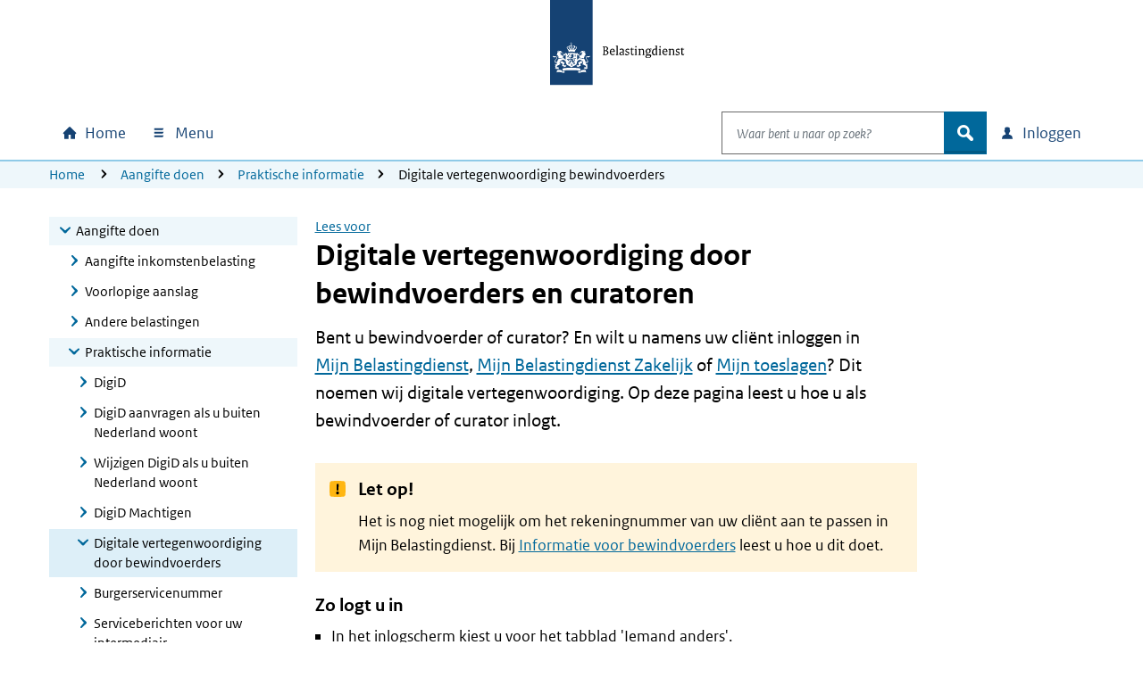

--- FILE ---
content_type: text/html; charset=utf-8
request_url: https://www.belastingdienst.nl/wps/wcm/connect/bldcontentnl/belastingdienst/prive/aangifte_doen/praktische_informatie/digitale-vertegenwoordiging-bewindvoerders/digitale-vertegenwoordiging-bewindvoerders
body_size: 20952
content:
<!DOCTYPE html>
<html xml:lang="nl" lang="nl">

<head>
<meta charset="UTF-8">
<meta name="viewport" content="width=device-width, initial-scale=1.0, minimum-scale=1, maximum-scale=2.0">
<meta http-equiv="X-UA-Compatible" content="IE=edge" /> 
<link rel="schema.DCTERMS" href="https://purl.org/dc/terms/" />
<link rel="schema.XSD" href="https://www.w3.org/2001/XMLSchema" />
<title>Digitale vertegenwoordiging door bewindvoerders en curatoren | Belastingdienst</title>
<meta name='description' content='Bent u professioneel bewindvoerder? En wilt u namens uw cliënt inloggen in Mijn Belastingdienst? Dit noemen wij digitale vertegenwoordiging. Lees meer.' />
<meta name="distribution" content="global" />
<meta name="robots" content="index,follow" />
<meta name="uitsluiten" content="" />
<meta name="seo_priority" content="0.40" />
<meta name="language" content="nl" />
<meta name='DCTERMS.identifier' scheme='XSD.anyURI' content='/wps/wcm/connect/bldcontentnl/belastingdienst/prive/aangifte_doen/praktische_informatie/digitale-vertegenwoordiging-bewindvoerders/digitale-vertegenwoordiging-bewindvoerders' />
<meta name="DCTERMS.title" content="Digitale vertegenwoordiging door bewindvoerders en curatoren" />

<meta name='DCTERMS.language' scheme='XSD.language' content='Nederlands' />
<meta name="OVERHEID.authority" scheme="RIJKSOVERHEID.Organisatie" content="Belastingdienst" />
<meta name="DCTERMS.creator" scheme="RIJKSOVERHEID.Organisatie" content="Belastingdienst" />
<meta name='DCTERMS.modified' scheme='XSD.date' content='2025-04-08' />
<meta name='DCTERMS.temporal' content='Jaaronafhankelijk' />
<meta name="DCTERMS.spatial" scheme="OVERHEID.Koninkrijksdeel" content="Nederland" />
<meta name='DCTERMS.audience' content='Particulier' />
<meta name='Taal' content='Nederlands'/>
<meta name='Doelgroep' content='Particulier' />










<meta name='Belastingjaar' content='Jaaronafhankelijk' />
<meta name="Display title" content="Digitale vertegenwoordiging door bewindvoerders en curatoren" />


<meta name='Datum' content='02-08-2022' />











  <meta name="md-business" content="Belastingdienst">


  <meta name="md-audience" content="Particulieren" >


  <meta name="md-theme" content="Aangifte">



<script src="https://download.belastingdienst.nl/assets/bold/bldc-components/4.8.0/dist/esm/bldc-components.js" type="module" ></script> 
<script src='/bld-assets/bold/bold-service-loader-4.8.0.js' type='module'></script>
<script src="/bld-assets/bld/bld-scripts-loader/bld-scripts-loader.js" type="module" id="bld-js-loader"></script>






<meta name="dgFilter" content='Particulier' />





 <link rel="stylesheet" type="text/css" href="https://download.belastingdienst.nl/assets/bold/rofonts/1.0.2/css/rofonts.css"/>
<link rel="stylesheet" type="text/css" media="all" href="https://download.belastingdienst.nl/assets/css/fonts.css"/><link rel="stylesheet" type="text/css" media="all" href="/bld-assets/bld/belastingdienst.css"/>
<link rel="shortcut icon" href="/bld-assets/bld/images/favicon.ico" type="image/x-icon" />
<link rel="icon" href="/bld-assets/bld/images/touch-icon.png" format="url" sizes="192x192">
<link rel="apple-touch-icon" href="/bld-assets/bld/images/apple-touch-icon.png" format="url">
<style id="acj">#bld-wrapper{display:none !important;}</style>




<script>
  if (self === top) {
    var acj = document.getElementById("acj");
    acj.parentNode.removeChild(acj)
  } else {
    top.location = self.location
  }
</script>

</head>
<body data-pageType="bld-direction" class="doelpagina ">
  <div id="bld-wrapper">
   <header class="header">
<div class="skiplinks">
  <div class="container">
    <ul></ul>
  </div>
</div>
<section data-type="top-logo" class="bld-logo">
  <div class="container">
    <div class="row">
      
<div class="col-12">
        <a tabindex="9" href="/wps/wcm/connect/nl/home/home">

          <img id="bld-img-logo" src="https://www.belastingdienst.nl/bld-assets/bld/rhslogos/bld_logo.svg" alt="Logo Belastingdienst | Ministerie van Financiën, link naar homepage van Belastingdienst" />
        </a>
      </div>    </div>
  </div>
</section>



<div data-toggle="sticky-onscroll">
<nav aria-label="hoofdnavigatie" class="navbar">
<h2 class="sr-only">Hoofdnavigatie</h2>
<div class="navbar-wrapper" style="width: 100%;">
  <div class="container level0">
      <ul class="navbar-nav" id="navContentSkip">
        <li class="nav-item home">
          <a class="nav-link bld-knop-home" tabindex="10" href="/wps/wcm/connect/nl/home/home"><span class="sr-only sr-only-not-sm">Home</span></a>
        </li>

        <li class="nav-item menu dropdown" data-metrix-category="menu:megamenu">
<a tabindex="20" id="bld-megamenu" class="nav-link bld-knop-menu dropdown-toggle" href="#"  data-toggle="dropdown" aria-haspopup="true" aria-expanded="false"><span>  Menu </span></a>
          <div class="dropdown-menu" aria-labelledby="bld-megamenu">
            <div class="container">
              <div class="row">
                <div class="col-12 d-none d-sm-block bld-mega-dropdown-close-container">
                  <a tabindex="99" href="#" class="float-right bld-knop-sluiten py-0"><span>   Sluiten </span></a>
                </div>
                <div class="col-sm-6 col-md-4 col-lg-3 bld-load-menu" data-url="


  
/wps/wcm/connect/nl/layouts/megamenu/megamenu_nl.json
  




  




  

" data-targetid="megamenu">
                    <ul class="bld-menu bld-link-buttons">
                    </ul>
                </div>
                <div class="d-none d-sm-block col-sm-6 col-md-8 col-lg-9 submenu-content" id="navbar-desktop">
                </div>                  
              </div>
            </div>
          </div>
        </li>

        <li class="nav-item search dropdown" data-metrix-category="search:navbar-search">
          <a tabindex="120" id="bld-zoeken" class="d-flex d-sm-none nav-link bld-knop-zoek dropdown-toggle" href="#" data-toggle="dropdown" aria-haspopup="true" aria-expanded="false"><span class="sr-only">Open zoeken</span></a>
          <div class="dropdown-menu" aria-labelledby="bld-zoeken">
<form role="search" action="/wps/wcm/connect/nl/zoeken/zoeken" method="get" id="search-header">
  <div class="input-group">
    <label for="bldSearchInput" class="sr-only">Waar bent u naar op zoek?</label>
    <input role="combobox" id="bldSearchInput" tabindex="121" type="text" value="" maxlength="256" class="form-control bld-search" name="q" placeholder="Waar bent u naar op zoek?" autocomplete="off" aria-haspopup="listbox" aria-controls="ui-id-2" aria-expanded="false">
    <div class="input-group-append">
      <button tabindex="122" class="btn bld-btn-search " type="submit"><span class="icon">zoek</span></button>
    </div>
  </div>
</form>
          </div>
        </li>

        <li class="nav-item login dropdown" data-metrix-category="login:navbar-login">
<a tabindex="130" id="bld-loginmenu" class="nav-link bld-knop-inloggen dropdown-toggle" href="#" data-toggle="dropdown" aria-haspopup="true" aria-expanded="false"><span class="sr-only sr-only-not-sm"> Inloggen</span></a>
          <div class="dropdown-menu" aria-labelledby="bld-loginmenu">
            <div class="container">
              <div class="row">
                <div class="col-sm-4 offset-sm-8 col-md-3 offset-md-9 bld-load-menu" data-url="


  
/wps/wcm/connect/nl/layouts/megamenu/megamenu_nl.json
  




  




  

" data-targetid="login">
                      <ul class="bld-menu bld-link-buttons">
                    </ul>
                </div>
              </div>
            </div>
          </div>
        </li>

      </ul>
  </div>
</div>
    <div class="navbar container level1 d-none">
    <ul class="navbar-nav">
      <li>
       <a tabindex="20" role="button" class="bld-knop-terug" href="#"><span class="sr-only">Naar hoofdmenu</span></a>
      </li>
      <li class="nav-item submenu dropdown">
        <h3>Submenu kop</h3>
        <div class="dropdown-menu">
          <div class="submenu-content" id="navbar-mobile">
          </div>
        </div>
      </li>
      <li class="dropdown show">
        <a tabindex="50" role="button" class="bld-knop-sluiten" href="#"><span class="sr-only">   Sluiten </span></a>
      </li>
    </ul>
  </div>
  <div id="overlay"></div>

  







  <nav aria-label="broodkruimelnavigatie" class="breadcrumb d-none d-sm-block d-print-none">
    <div class="container">
        <div class="row">
            <div class="col-sm-12">
                <span class="sr-only">U bevindt zich hier:</span>
                <ol class="list-inline">
<li><a tabindex="140" href="/wps/wcm/connect/nl/home/home">Home</a></li>
<li><a tabindex="400" href="/wps/wcm/connect/bldcontentnl/belastingdienst/prive/aangifte_doen/">Aangifte doen</a></li><li><a tabindex="400" href="/wps/wcm/connect/bldcontentnl/belastingdienst/prive/aangifte_doen/praktische_informatie/">Praktische informatie</a></li><li>Digitale vertegenwoordiging bewindvoerders</li>
        </ol>
      </div>
    </div>
  </div>
</nav>










</nav>
</div>  
</header>

    <main>
      <div class="container">
        <div class="row">

          <!-- column 1 -->
          <div class="col-sm-4 col-lg-3">
            <!-- Subnavigation -->
            <nav aria-label="subnavigatie" data-type="subnavigation">
  <div id="bld-backbutton-drop"></div>
  <div id="subnavigatie" class="bld-subnavigatie"> 
    <button aria-expanded='false' aria-controls="bld-subnavigatie-container" class="bldc-icon-meer"></button>
    <div id="bld-subnavigatie-container">
      





<!-- Start navigator -->
	<ul><li class='open'><a href="/wps/wcm/connect/bldcontentnl/belastingdienst/prive/aangifte_doen" tabindex="500">Aangifte doen</a><ul>
	<li><a href="/wps/wcm/connect/bldcontentnl/belastingdienst/prive/aangifte_doen/aangifte_inkomstenbelasting" tabindex="500">Aangifte inkomstenbelasting</a></li>
	<li><a href="/wps/wcm/connect/bldcontentnl/belastingdienst/prive/aangifte_doen/voorlopige_aanslag_nieuw" tabindex="500">Voorlopige aanslag</a></li>
	<li><a href="/wps/wcm/connect/bldcontentnl/belastingdienst/prive/aangifte_doen/andere_belastingen" tabindex="500">Andere belastingen</a></li>
	<li class='open'><a href="/wps/wcm/connect/bldcontentnl/belastingdienst/prive/aangifte_doen/praktische_informatie" tabindex="500">Praktische informatie</a>	<ul>
			<li><a href="/wps/wcm/connect/bldcontentnl/belastingdienst/prive/aangifte_doen/praktische_informatie/digid" tabindex="500">DigiD</a></li>
		<li><a href="/wps/wcm/connect/bldcontentnl/belastingdienst/prive/aangifte_doen/praktische_informatie/digid_aanvragen_als_u_buiten_nederland_woont" tabindex="500">DigiD aanvragen als u buiten Nederland woont</a></li>
		<li><a href="/wps/wcm/connect/bldcontentnl/belastingdienst/prive/aangifte_doen/praktische_informatie/wijzigen_digid_als_u_buiten_nederland_woont" tabindex="500">Wijzigen DigiD als u buiten Nederland woont</a></li>
		<li><a href="/wps/wcm/connect/bldcontentnl/belastingdienst/prive/aangifte_doen/praktische_informatie/digid_machtigen" tabindex="500">DigiD Machtigen</a></li>
		<li class='open active'><a href="/wps/wcm/connect/bldcontentnl/belastingdienst/prive/aangifte_doen/praktische_informatie/digitale-vertegenwoordiging-bewindvoerders" tabindex="500">Digitale vertegenwoordiging door bewindvoerders</a>		<ul>
				</ul></li>

		<li><a href="/wps/wcm/connect/bldcontentnl/belastingdienst/prive/aangifte_doen/praktische_informatie/burgerservicenummer" tabindex="500">Burgerservicenummer</a></li>
		<li><a href="/wps/wcm/connect/bldcontentnl/belastingdienst/prive/aangifte_doen/praktische_informatie/serviceberichten_voor_uw_intermediair" tabindex="500">Serviceberichten voor uw intermediair</a></li>
		<li><a href="/wps/wcm/connect/bldcontentnl/belastingdienst/prive/aangifte_doen/praktische_informatie/gegevens_vooraf_ingevulde_aangifte_voor_uw_intermediair" tabindex="500">Gegevens vooraf ingevulde aangifte voor uw intermediair</a></li>
		<li><a href="/wps/wcm/connect/bldcontentnl/belastingdienst/prive/aangifte_doen/praktische_informatie/machtiging-registreren-voor-uw-intermediair" tabindex="500">Machtiging registreren </a></li>
	</ul></li>

</ul></li>

</ul>
<!-- Einde navigator -->
      <div id="to-menu" class="well well-sm" data-type="to-menu">
  <ul class="nav"><li><a class="dgFilter" href="/wps/wcm/connect/nl/productenoverzicht/productenoverzicht?product=nws">Nieuws</a></li><li><a class="dgFilter" href="/wps/wcm/connect/nl/productenoverzicht/productenoverzicht?product=bd">Belangrijke datums</a></li><li><a class="dgFilter" href="/wps/wcm/connect/nl/productenoverzicht/productenoverzicht?product=pef">Programma&#39;s en formulieren</a></li><li><a class="dgFilter" href="/wps/wcm/connect/nl/productenoverzicht/productenoverzicht?product=bep">Brochures en publicaties</a></li><li><a class="dgFilter" href="/wps/wcm/connect/nl/productenoverzicht/productenoverzicht?product=iah">Rekenhulpen</a></li><li><a class="dgFilter" href="/wps/wcm/connect/nl/productenoverzicht/productenoverzicht?product=fd">Fiscale documenten</a></li><li><a class="dgFilter" href="/wps/wcm/connect/nl/productenoverzicht/productenoverzicht?product=vrst">Verstoringen</a></li></ul>
</div>
    </div>
  </div>
</nav>
          </div>

          <!-- column 2 -->
          <div class="col-sm-8 col-lg-7">

           <div id="mainContentSkip" tabindex="-1">
            <!-- main content -->
            <div id="rsp_hoofd_content" class="rs_skip rsbtn rs_preserve" >
	<!-- RSPEAK_STOP --><!--googleoff: all-->
		<a rel="nofollow" class="rsbtn_play" accesskey="L" title="" href="//app-eu.readspeaker.com/cgi-bin/rsent?customerid=4329&lang=nl_nl&url=//www.belastingdienst.nl/wps/wcm/connect/bldcontentnl/belastingdienst/prive/aangifte_doen/praktische_informatie/digitale-vertegenwoordiging-bewindvoerders/digitale-vertegenwoordiging-bewindvoerders&readid=hoofd_content"><span class="rsbtn_left rsimg rspart"><span class="rsbtn_text"><span>Lees voor</span></span></span><span class="rsbtn_right rsimg rsplay rspart"></span></a>
	<!-- RSPEAK_START --> <!--googleon: all-->
</div>
	
            <article class="content_main" id="hoofd_content">
              <h1>Digitale vertegenwoordiging door bewindvoerders en curatoren</h1>
              <p class="lead">Bent u bewindvoerder of curator? En wilt u namens uw cliënt inloggen in <a href="/wps/wcm/connect/nl/home/content/inloggen-mijn-belastingdienst" >Mijn&nbsp;Belastingdienst</a>, <a href="/wps/wcm/connect/nl/ondernemers/content/inloggen-voor-ondernemers" >Mijn&nbsp;Belastingdienst&nbsp;Zakelijk</a> of <a href="/wps/wcm/connect/nl/toeslagen/content/inloggen-op-mijn-toeslagen" >Mijn&nbsp;toeslagen</a>? Dit noemen wij digitale vertegenwoordiging. Op deze pagina leest u hoe u als bewindvoerder of curator inlogt.</p>
<div class="bld-letop">
  <h2>Let op!</h2>
  <p>Het is nog niet mogelijk om het rekeningnummer van uw cliënt aan te passen in Mijn&nbsp;Belastingdienst. Bij <a href="/wps/wcm/connect/nl/intermediairs/content/informatie-voor-bewindvoerders" >Informatie voor bewindvoerders</a> leest u hoe u dit doet.</p>
</div>
<h2>Zo logt u in</h2>
<ul>
  <li>In het inlogscherm kiest u voor het tabblad 'Iemand anders'.</li>
  <li>Klik op: 'Ik heb een geldige machtiging'.</li>
  <li>Log in met uw eigen DigiD (particuliere bewindvoerder/curator) of eHerkenning (professionele bewindvoerder/curator).</li>
  <li>Na het inloggen klikt u op 'Andere volmacht' en vervolgens op 'Bewindvoering'.</li>
  <li>Vul het burgerservicenummer (bsn) in van uw cliënt.</li>
  <li>U bent nu ingelogd op het portaal van uw cliënt.</li>
</ul>
<h2>Hebt u problemen met inloggen?</h2>
<p>Of hebt u andere vragen over digitale vertegenwoordiging? <a href="https://www.logius.nl/diensten/bevoegdheidsverklaringsdienst/veelgestelde-vragen-bevoegdheidsverklaringsdienst" target="_blank" >Bekijk dan de veelgestelde vragen voor bewindvoerders en curatoren op logius.nl</a></p>
<div class="message_letop">
  <h3>Let op!</h3>
  <p>Wilt u een medewerker binnen uw organisatie als bewindvoerder of curator laten optreden? Dan heeft uw medewerker voor online belastingzaken naast eHerkenning ook de autorisatie 'intermediairsdienst' nodig. U regelt deze autorisatie via uw eHerkenningsleverancier. </p>
</div>  
               
            </article>
            
             <!-- SDG-logo -->
            

            <!-- inpage feedback -->
                        <section data-type="feedback" class="bld-feedback" aria-label="feedback" data-metrix-category="feedback">
              <div id="bld-feedback"></div>
            </section> 

          </div>
         </div>
        </div>
      </div>
    </main>
    <footer id="footer" class="bldc-footer">
  <h2 class="sr-only">Algemene informatie</h2>
  <div class="container">
    <div class="row  bldc-footer-lists">
    
    <div class="col-lg-3 col-sm-6">
<h3>Over de Belastingdienst</h3>

<ul class="bld-hyperlink">
  <li><a href="/wps/wcm/connect/nl/contact/contact" >Contact</a></li>
  <li><a href="https://over-ons.belastingdienst.nl/" >Over ons</a></li>
  <li><a href="https://werken.belastingdienst.nl/" >Werken bij de Belastingdienst</a></li>
</ul>

</div>
    
    
    <div class="col-lg-3 col-sm-6">
<h3>Inloggen</h3>

<ul class="bld-hyperlink">
  <li><a href="/wps/wcm/connect/nl/home/content/inloggen-mijn-belastingdienst" >Inloggen op Mijn Belastingdienst</a></li>
  <li><a href="/wps/wcm/connect/nl/toeslagen/content/inloggen-op-mijn-toeslagen" >Inloggen op Mijn toeslagen</a></li>
  <li><a href="/wps/wcm/connect/nl/ondernemers/content/inloggen-voor-ondernemers" >Inloggen voor ondernemers</a></li>
  <li><a href="/wps/wcm/connect/nl/douane_voor_bedrijven/content/douaneportalen" >Inloggen voor douanezaken</a></li>
</ul>
</div>
<div class="col-lg-3 col-sm-6">
<h3>Over deze site</h3>

<ul class="bld-hyperlink">
  <li><a href="/wps/wcm/connect/bldcontentnl/niet_in_enig_menu/sitemap/sitemap" >Sitemap</a></li>
  <li><a href="/wps/wcm/connect/bldcontentnl/standaard_functies/prive/help/help" >Help</a></li>
</ul>
</div>
<div class="col-lg-3 col-sm-6">
<h3><span lang="en">Language</span></h3>

<h4><span lang="en">English</span></h4>
<ul class="bld-hyperlink">
  <li><a href="/wps/wcm/connect/en/individuals/individuals" ><span lang="en">Individuals</span></a></li>
  <li><a href="/wps/wcm/connect/en/business/business" ><span lang="en">Business</span></a></li>
  <li><a href="/wps/wcm/connect/en/customs/customs" ><span lang="en">Customs</span></a></li>
</ul>
<h4><span lang="de">Deutsch</span></h4>
<ul class="bld-hyperlink">
  <li><a href="/wps/wcm/connect/de/privatpersonen/privatpersonen" ><span lang="de">Privatpersonen</span></a></li>
  <li><a href="/wps/wcm/connect/bldcontentde/belastingdienst/unternehmen" ><span lang="de">Unternehmen</span></a></li>
</ul>
</div>

    </div>
    
    <div class="row bldc-footer-basic">
  <h3 class="sr-only">Footer links</h3>  <!-- kolom1 A -->
  <div class="col-sm-12 col-md-9">
  <ul>
  <li><a href="/wps/wcm/connect/bldcontentnl/niet_in_enig_menu/prive/privacy" >Privacy</a></li>
  <li><a href="/wps/wcm/connect/bldcontentnl/niet_in_enig_menu/prive/cookies" >Cookies</a></li>
  <li><a href="/wps/wcm/connect/bldcontentnl/niet_in_enig_menu/prive/copyright" >Copyright</a></li>
  <li><a href="/wps/wcm/connect/bldcontentnl/niet_in_enig_menu/prive/digitale_toegankelijkheid/digitale-toegankelijkheid" >Toegankelijkheid</a></li>
</ul>

  </div>

  <!-- kolom2 A -->
  <div class="col-sm-12 col-md-3">
    <div class="basic-right-container">
      <button type="button" class="btn minimal bldc-icon-pijl_omhoog js-to-top" aria-label="Terug naar boven">Terug naar boven</button>
    </div>
  </div></div>
    
    
    </div>
</footer>
  </div> <!-- wrapper -->
  <script type="text/javascript">
// <![CDATA[
var json_video="/wps/wcm/connect/bldontwerp/bld/npg-next-v1/video_data.json";
// ]]>
</script>
  <div id="bld-nosupport">
 <div class="bld-logo bld-layer-content">
  <a href="/" title="Naar de startpagina van de Belastingdienst">
   <img src="https://www.belastingdienst.nl/bld-assets/bld/rhslogos/bld_logo.svg" alt="Logo Belastingdienst"/>
  </a>
 </div>
 <div id="bld-nosupport-text">
  <p>Javascript staat uit in deze internetbrowser. U moet <a href="http://www.enable-javascript.com/nl/" >Javascript activeren</a> om onze internetsite te zien.</p>

 </div>
</div>

  
  <script src="/bld-assets/jquery/jquery-3.6.0.min.js"></script>
<script src="/bld-assets/jquery/ui/jquery-ui.1.13.2.custom.min.js"></script>
<script src="/bld-assets/bootstrap/popper.min.js"></script>
<script src="/bld-assets/bootstrap/bootstrap.min.js"></script>
<script src="/bld-assets/bld/webcomponents/bld-webcomponents.js" type="module"></script>


<script src="/bld-assets/bld/belastingdienst.js"></script>



<script type="text/javascript" src="/common_ext/js/bld_next.js">
</script>


  
  <script src="/common_ext/js/surveys/bld_efm_default.js" type="module"></script>
  





  
</body>
</html>

--- FILE ---
content_type: text/css
request_url: https://download.belastingdienst.nl/assets/bold/rofonts/1.0.2/css/rofonts.css
body_size: 933
content:
@font-face {
    font-family: 'ROregular';
    src: url('../fonts/ROsanswebtextregular.woff2') format('woff2');
    src: url('../fonts/ROsanswebtextregular.woff') format('woff');
}

@font-face {
    font-family: 'ROitalic';
    src: url('../fonts/ROsanswebtextitalic.woff2') format('woff2');
    src: url('../fonts/ROsanswebtextitalic.woff') format('woff');
}


@font-face {
    font-family: 'RObold';
    src: url('../fonts/ROsanswebtextbold.woff2') format('woff2');
    src: url('../fonts/ROsanswebtextbold.woff') format('woff');
}


--- FILE ---
content_type: text/css
request_url: https://www.belastingdienst.nl/bld-assets/bld/belastingdienst.css
body_size: 301620
content:
/*!
 * Bootstrap v4.0.0 (https://getbootstrap.com)
 * Copyright 2011-2018 The Bootstrap Authors
 * Copyright 2011-2018 Twitter, Inc.
 * Licensed under MIT (https://github.com/twbs/bootstrap/blob/master/LICENSE)
 */*,:after,:before{box-sizing:border-box}html{font-family:sans-serif;line-height:1.15;-webkit-text-size-adjust:100%;-webkit-tap-highlight-color:rgba(0,0,0,0)}article,aside,figcaption,figure,footer,header,hgroup,main,nav,section{display:block}body{background-color:#fff;color:#000;font-family:ROregular,Segoe UI,Helvetica Neue,sans-serif;font-size:1rem;font-weight:400;line-height:1.375;margin:0;text-align:left}[tabindex="-1"]:focus:not(:focus-visible){outline:0!important}hr{box-sizing:content-box;height:0;overflow:visible}h1,h2,h3,h4,h5,h6{margin-bottom:.5rem;margin-top:0}p{margin-bottom:1.5rem;margin-top:0}abbr[data-original-title],abbr[title]{border-bottom:0;cursor:help;text-decoration:underline;-webkit-text-decoration:underline dotted;text-decoration:underline dotted;-webkit-text-decoration-skip-ink:none;text-decoration-skip-ink:none}address{font-style:normal;line-height:inherit}address,dl,ol,ul{margin-bottom:1rem}dl,ol,ul{margin-top:0}ol ol,ol ul,ul ol,ul ul{margin-bottom:0}dt{font-weight:700}dd{margin-bottom:.5rem;margin-left:0}blockquote{margin:0 0 1rem}b,strong{font-weight:bolder}small{font-size:80%}sub,sup{font-size:75%;line-height:0;position:relative;vertical-align:baseline}sub{bottom:-.25em}sup{top:-.5em}a{background-color:transparent;text-decoration:none}a:hover{color:#01354f;text-decoration:underline}a:not([href]):not([class]),a:not([href]):not([class]):hover{color:inherit;text-decoration:none}code,kbd,pre,samp{font-family:SFMono-Regular,Menlo,Monaco,Consolas,Liberation Mono,Courier New,monospace;font-size:1em}pre{margin-bottom:1rem;margin-top:0;overflow:auto;-ms-overflow-style:scrollbar}figure{margin:0 0 1rem}img{border-style:none}img,svg{vertical-align:middle}svg{overflow:hidden}table{border-collapse:collapse}caption{caption-side:bottom;color:#6c757d}th{text-align:inherit;text-align:-webkit-match-parent}label{display:inline-block;margin-bottom:.5rem}button{border-radius:0}button:focus:not(:focus-visible){outline:0}button,input,optgroup,select,textarea{font-family:inherit;font-size:inherit;line-height:inherit;margin:0}button,input{overflow:visible}button,select{text-transform:none}[role=button]{cursor:pointer}select{word-wrap:normal}[type=button],[type=reset],[type=submit],button{-webkit-appearance:button}[type=button]:not(:disabled),[type=reset]:not(:disabled),[type=submit]:not(:disabled),button:not(:disabled){cursor:pointer}[type=button]::-moz-focus-inner,[type=reset]::-moz-focus-inner,[type=submit]::-moz-focus-inner,button::-moz-focus-inner{border-style:none;padding:0}input[type=checkbox],input[type=radio]{box-sizing:border-box;padding:0}textarea{overflow:auto;resize:vertical}fieldset{border:0;margin:0;min-width:0;padding:0}legend{color:inherit;display:block;font-size:1.5rem;line-height:inherit;margin-bottom:.5rem;max-width:100%;padding:0;white-space:normal;width:100%}progress{vertical-align:baseline}[type=number]::-webkit-inner-spin-button,[type=number]::-webkit-outer-spin-button{height:auto}[type=search]{-webkit-appearance:none;outline-offset:-2px}[type=search]::-webkit-search-decoration{-webkit-appearance:none}::-webkit-file-upload-button{-webkit-appearance:button;font:inherit}output{display:inline-block}summary{cursor:pointer;display:list-item}template{display:none}[hidden]{display:none!important}.h1,.h2,.h3,.h4,.h5,.h6,h1,h2,h3,h4,h5,h6{font-weight:500;line-height:1.2;margin-bottom:.5rem}.h6,h6{font-size:1rem}.lead{font-size:1.25rem;font-weight:400}.display-1{font-size:6rem}.display-1,.display-2{font-weight:300;line-height:1.2}.display-2{font-size:5.5rem}.display-3{font-size:4.5rem}.display-3,.display-4{font-weight:300;line-height:1.2}.display-4{font-size:3.5rem}hr{border:0;border-top:1px solid rgba(0,0,0,.1);margin-bottom:1rem;margin-top:1rem}.small,small{font-size:80%;font-weight:400}.mark,mark{background-color:#fcf8e3;padding:.2em}.list-inline,.list-unstyled{list-style:none;padding-left:0}.list-inline-item{display:inline-block}.list-inline-item:not(:last-child){margin-right:.5rem}.initialism{font-size:90%;text-transform:uppercase}.blockquote{font-size:1.25rem;margin-bottom:1rem}.blockquote-footer{color:#6c757d;display:block;font-size:80%}.blockquote-footer:before{content:"— "}.img-fluid,.img-thumbnail{height:auto;max-width:100%}.img-thumbnail{background-color:#fff;border:1px solid #dee2e6;padding:.25rem}.figure{display:inline-block}.figure-img{line-height:1;margin-bottom:.5rem}.figure-caption{color:#6c757d;font-size:90%}.container,.container-fluid,.container-lg,.container-md,.container-sm{margin-left:auto;margin-right:auto;padding-left:8px;padding-right:8px;width:100%}@media(min-width:768px){.container,.container-sm{max-width:724px}}@media(min-width:1024px){.container,.container-md,.container-sm{max-width:970px}}@media(min-width:1240px){.container,.container-lg,.container-md,.container-sm{max-width:1170px}}.row{display:flex;flex-wrap:wrap}.no-gutters{margin-left:0;margin-right:0}.no-gutters>.col,.no-gutters>[class*=col-]{padding-left:0;padding-right:0}.col,.col-1,.col-10,.col-11,.col-12,.col-2,.col-3,.col-4,.col-5,.col-6,.col-7,.col-8,.col-9,.col-auto,.col-lg,.col-lg-1,.col-lg-10,.col-lg-11,.col-lg-12,.col-lg-2,.col-lg-3,.col-lg-4,.col-lg-5,.col-lg-6,.col-lg-7,.col-lg-8,.col-lg-9,.col-lg-auto,.col-md,.col-md-1,.col-md-10,.col-md-11,.col-md-12,.col-md-2,.col-md-3,.col-md-4,.col-md-5,.col-md-6,.col-md-7,.col-md-8,.col-md-9,.col-md-auto,.col-sm,.col-sm-1,.col-sm-10,.col-sm-11,.col-sm-12,.col-sm-2,.col-sm-3,.col-sm-4,.col-sm-5,.col-sm-6,.col-sm-7,.col-sm-8,.col-sm-9,.col-sm-auto{padding-left:8px;padding-right:8px;position:relative;width:100%}.col{flex-basis:0;flex-grow:1;max-width:100%}.row-cols-1>*{flex:0 0 100%;max-width:100%}.row-cols-2>*{flex:0 0 50%;max-width:50%}.row-cols-3>*{flex:0 0 33.3333333333%;max-width:33.3333333333%}.row-cols-4>*{flex:0 0 25%;max-width:25%}.row-cols-5>*{flex:0 0 20%;max-width:20%}.row-cols-6>*{flex:0 0 16.6666666667%;max-width:16.6666666667%}.col-auto{flex:0 0 auto;max-width:100%;width:auto}.col-1{flex:0 0 8.33333333%;max-width:8.33333333%}.col-2{flex:0 0 16.66666667%;max-width:16.66666667%}.col-3{flex:0 0 25%;max-width:25%}.col-4{flex:0 0 33.33333333%;max-width:33.33333333%}.col-5{flex:0 0 41.66666667%;max-width:41.66666667%}.col-6{flex:0 0 50%;max-width:50%}.col-7{flex:0 0 58.33333333%;max-width:58.33333333%}.col-8{flex:0 0 66.66666667%;max-width:66.66666667%}.col-9{flex:0 0 75%;max-width:75%}.col-10{flex:0 0 83.33333333%;max-width:83.33333333%}.col-11{flex:0 0 91.66666667%;max-width:91.66666667%}.col-12{flex:0 0 100%;max-width:100%}.order-first{order:-1}.order-last{order:13}.order-0{order:0}.order-1{order:1}.order-2{order:2}.order-3{order:3}.order-4{order:4}.order-5{order:5}.order-6{order:6}.order-7{order:7}.order-8{order:8}.order-9{order:9}.order-10{order:10}.order-11{order:11}.order-12{order:12}.offset-1{margin-left:8.33333333%}.offset-2{margin-left:16.66666667%}.offset-3{margin-left:25%}.offset-4{margin-left:33.33333333%}.offset-5{margin-left:41.66666667%}.offset-6{margin-left:50%}.offset-7{margin-left:58.33333333%}.offset-8{margin-left:66.66666667%}.offset-9{margin-left:75%}.offset-10{margin-left:83.33333333%}.offset-11{margin-left:91.66666667%}@media(min-width:768px){.col-sm{flex-basis:0;flex-grow:1;max-width:100%}.row-cols-sm-1>*{flex:0 0 100%;max-width:100%}.row-cols-sm-2>*{flex:0 0 50%;max-width:50%}.row-cols-sm-3>*{flex:0 0 33.3333333333%;max-width:33.3333333333%}.row-cols-sm-4>*{flex:0 0 25%;max-width:25%}.row-cols-sm-5>*{flex:0 0 20%;max-width:20%}.row-cols-sm-6>*{flex:0 0 16.6666666667%;max-width:16.6666666667%}.col-sm-auto{flex:0 0 auto;max-width:100%;width:auto}.col-sm-1{flex:0 0 8.33333333%;max-width:8.33333333%}.col-sm-2{flex:0 0 16.66666667%;max-width:16.66666667%}.col-sm-3{flex:0 0 25%;max-width:25%}.col-sm-4{flex:0 0 33.33333333%;max-width:33.33333333%}.col-sm-5{flex:0 0 41.66666667%;max-width:41.66666667%}.col-sm-6{flex:0 0 50%;max-width:50%}.col-sm-7{flex:0 0 58.33333333%;max-width:58.33333333%}.col-sm-8{flex:0 0 66.66666667%;max-width:66.66666667%}.col-sm-9{flex:0 0 75%;max-width:75%}.col-sm-10{flex:0 0 83.33333333%;max-width:83.33333333%}.col-sm-11{flex:0 0 91.66666667%;max-width:91.66666667%}.col-sm-12{flex:0 0 100%;max-width:100%}.order-sm-first{order:-1}.order-sm-last{order:13}.order-sm-0{order:0}.order-sm-1{order:1}.order-sm-2{order:2}.order-sm-3{order:3}.order-sm-4{order:4}.order-sm-5{order:5}.order-sm-6{order:6}.order-sm-7{order:7}.order-sm-8{order:8}.order-sm-9{order:9}.order-sm-10{order:10}.order-sm-11{order:11}.order-sm-12{order:12}.offset-sm-0{margin-left:0}.offset-sm-1{margin-left:8.33333333%}.offset-sm-2{margin-left:16.66666667%}.offset-sm-3{margin-left:25%}.offset-sm-4{margin-left:33.33333333%}.offset-sm-5{margin-left:41.66666667%}.offset-sm-6{margin-left:50%}.offset-sm-7{margin-left:58.33333333%}.offset-sm-8{margin-left:66.66666667%}.offset-sm-9{margin-left:75%}.offset-sm-10{margin-left:83.33333333%}.offset-sm-11{margin-left:91.66666667%}}@media(min-width:1024px){.col-md{flex-basis:0;flex-grow:1;max-width:100%}.row-cols-md-1>*{flex:0 0 100%;max-width:100%}.row-cols-md-2>*{flex:0 0 50%;max-width:50%}.row-cols-md-3>*{flex:0 0 33.3333333333%;max-width:33.3333333333%}.row-cols-md-4>*{flex:0 0 25%;max-width:25%}.row-cols-md-5>*{flex:0 0 20%;max-width:20%}.row-cols-md-6>*{flex:0 0 16.6666666667%;max-width:16.6666666667%}.col-md-auto{flex:0 0 auto;max-width:100%;width:auto}.col-md-1{flex:0 0 8.33333333%;max-width:8.33333333%}.col-md-2{flex:0 0 16.66666667%;max-width:16.66666667%}.col-md-3{flex:0 0 25%;max-width:25%}.col-md-4{flex:0 0 33.33333333%;max-width:33.33333333%}.col-md-5{flex:0 0 41.66666667%;max-width:41.66666667%}.col-md-6{flex:0 0 50%;max-width:50%}.col-md-7{flex:0 0 58.33333333%;max-width:58.33333333%}.col-md-8{flex:0 0 66.66666667%;max-width:66.66666667%}.col-md-9{flex:0 0 75%;max-width:75%}.col-md-10{flex:0 0 83.33333333%;max-width:83.33333333%}.col-md-11{flex:0 0 91.66666667%;max-width:91.66666667%}.col-md-12{flex:0 0 100%;max-width:100%}.order-md-first{order:-1}.order-md-last{order:13}.order-md-0{order:0}.order-md-1{order:1}.order-md-2{order:2}.order-md-3{order:3}.order-md-4{order:4}.order-md-5{order:5}.order-md-6{order:6}.order-md-7{order:7}.order-md-8{order:8}.order-md-9{order:9}.order-md-10{order:10}.order-md-11{order:11}.order-md-12{order:12}.offset-md-0{margin-left:0}.offset-md-1{margin-left:8.33333333%}.offset-md-2{margin-left:16.66666667%}.offset-md-3{margin-left:25%}.offset-md-4{margin-left:33.33333333%}.offset-md-5{margin-left:41.66666667%}.offset-md-6{margin-left:50%}.offset-md-7{margin-left:58.33333333%}.offset-md-8{margin-left:66.66666667%}.offset-md-9{margin-left:75%}.offset-md-10{margin-left:83.33333333%}.offset-md-11{margin-left:91.66666667%}}@media(min-width:1240px){.col-lg{flex-basis:0;flex-grow:1;max-width:100%}.row-cols-lg-1>*{flex:0 0 100%;max-width:100%}.row-cols-lg-2>*{flex:0 0 50%;max-width:50%}.row-cols-lg-3>*{flex:0 0 33.3333333333%;max-width:33.3333333333%}.row-cols-lg-4>*{flex:0 0 25%;max-width:25%}.row-cols-lg-5>*{flex:0 0 20%;max-width:20%}.row-cols-lg-6>*{flex:0 0 16.6666666667%;max-width:16.6666666667%}.col-lg-auto{flex:0 0 auto;max-width:100%;width:auto}.col-lg-1{flex:0 0 8.33333333%;max-width:8.33333333%}.col-lg-2{flex:0 0 16.66666667%;max-width:16.66666667%}.col-lg-3{flex:0 0 25%;max-width:25%}.col-lg-4{flex:0 0 33.33333333%;max-width:33.33333333%}.col-lg-5{flex:0 0 41.66666667%;max-width:41.66666667%}.col-lg-6{flex:0 0 50%;max-width:50%}.col-lg-7{flex:0 0 58.33333333%;max-width:58.33333333%}.col-lg-8{flex:0 0 66.66666667%;max-width:66.66666667%}.col-lg-9{flex:0 0 75%;max-width:75%}.col-lg-10{flex:0 0 83.33333333%;max-width:83.33333333%}.col-lg-11{flex:0 0 91.66666667%;max-width:91.66666667%}.col-lg-12{flex:0 0 100%;max-width:100%}.order-lg-first{order:-1}.order-lg-last{order:13}.order-lg-0{order:0}.order-lg-1{order:1}.order-lg-2{order:2}.order-lg-3{order:3}.order-lg-4{order:4}.order-lg-5{order:5}.order-lg-6{order:6}.order-lg-7{order:7}.order-lg-8{order:8}.order-lg-9{order:9}.order-lg-10{order:10}.order-lg-11{order:11}.order-lg-12{order:12}.offset-lg-0{margin-left:0}.offset-lg-1{margin-left:8.33333333%}.offset-lg-2{margin-left:16.66666667%}.offset-lg-3{margin-left:25%}.offset-lg-4{margin-left:33.33333333%}.offset-lg-5{margin-left:41.66666667%}.offset-lg-6{margin-left:50%}.offset-lg-7{margin-left:58.33333333%}.offset-lg-8{margin-left:66.66666667%}.offset-lg-9{margin-left:75%}.offset-lg-10{margin-left:83.33333333%}.offset-lg-11{margin-left:91.66666667%}}.table{background-color:transparent;color:#000;margin-bottom:1rem;width:100%}.table td,.table th{border-top:1px solid #ccc;padding:.75rem;vertical-align:top}.table thead th{border-bottom:2px solid #ccc;vertical-align:bottom}.table tbody+tbody{border-top:2px solid #ccc}.table-sm td,.table-sm th{padding:.3rem}.table-bordered,.table-bordered td,.table-bordered th{border:1px solid #ccc}.table-bordered thead td,.table-bordered thead th{border-bottom-width:2px}.table-borderless tbody+tbody,.table-borderless td,.table-borderless th,.table-borderless thead th{border:0}.table-striped tbody tr:nth-of-type(odd){background-color:rgba(0,0,0,.05)}.table-hover tbody tr:hover{background-color:rgba(0,0,0,.075);color:#000}.table-primary,.table-primary>td,.table-primary>th{background-color:#b8d5e3}.table-primary tbody+tbody,.table-primary td,.table-primary th,.table-primary thead th{border-color:#7bb0cb}.table-hover .table-primary:hover,.table-hover .table-primary:hover>td,.table-hover .table-primary:hover>th{background-color:#a6cadc}.table-secondary,.table-secondary>td,.table-secondary>th{background-color:#b8d5e3}.table-secondary tbody+tbody,.table-secondary td,.table-secondary th,.table-secondary thead th{border-color:#7bb0cb}.table-hover .table-secondary:hover,.table-hover .table-secondary:hover>td,.table-hover .table-secondary:hover>th{background-color:#a6cadc}.table-success,.table-success>td,.table-success>th{background-color:#c3e6cb}.table-success tbody+tbody,.table-success td,.table-success th,.table-success thead th{border-color:#8fd19e}.table-hover .table-success:hover,.table-hover .table-success:hover>td,.table-hover .table-success:hover>th{background-color:#b1dfbb}.table-info,.table-info>td,.table-info>th{background-color:#f5fbfd}.table-info tbody+tbody,.table-info td,.table-info th,.table-info thead th{border-color:#edf7fb}.table-hover .table-info:hover,.table-hover .table-info:hover>td,.table-hover .table-info:hover>th{background-color:#e0f3f9}.table-warning,.table-warning>td,.table-warning>th{background-color:#ffeeba}.table-warning tbody+tbody,.table-warning td,.table-warning th,.table-warning thead th{border-color:#ffdf7e}.table-hover .table-warning:hover,.table-hover .table-warning:hover>td,.table-hover .table-warning:hover>th{background-color:#ffe8a1}.table-danger,.table-danger>td,.table-danger>th{background-color:#f3c4c0}.table-danger tbody+tbody,.table-danger td,.table-danger th,.table-danger thead th{border-color:#e9918a}.table-hover .table-danger:hover,.table-hover .table-danger:hover>td,.table-hover .table-danger:hover>th{background-color:#efb0ab}.table-light,.table-light>td,.table-light>th{background-color:#fdfdfe}.table-light tbody+tbody,.table-light td,.table-light th,.table-light thead th{border-color:#fbfcfc}.table-hover .table-light:hover,.table-hover .table-light:hover>td,.table-hover .table-light:hover>th{background-color:#ececf6}.table-dark,.table-dark>td,.table-dark>th{background-color:#c6c8ca}.table-dark tbody+tbody,.table-dark td,.table-dark th,.table-dark thead th{border-color:#95999c}.table-hover .table-dark:hover,.table-hover .table-dark:hover>td,.table-hover .table-dark:hover>th{background-color:#b9bbbe}.table-active,.table-active>td,.table-active>th,.table-hover .table-active:hover,.table-hover .table-active:hover>td,.table-hover .table-active:hover>th{background-color:rgba(0,0,0,.075)}.table .thead-dark th{background-color:#343a40;border-color:#454d55;color:#fff}.table .thead-light th{background-color:#e6e6e6;border-color:#ccc;color:#535353}.table-dark{background-color:#343a40;color:#fff}.table-dark td,.table-dark th,.table-dark thead th{border-color:#454d55}.table-dark.table-bordered{border:0}.table-dark.table-striped tbody tr:nth-of-type(odd){background-color:hsla(0,0%,100%,.05)}.table-dark.table-hover tbody tr:hover{background-color:hsla(0,0%,100%,.075);color:#fff}@media(max-width:767.98px){.table-responsive-sm{display:block;overflow-x:auto;width:100%;-webkit-overflow-scrolling:touch}.table-responsive-sm>.table-bordered{border:0}}@media(max-width:1023.98px){.table-responsive-md{display:block;overflow-x:auto;width:100%;-webkit-overflow-scrolling:touch}.table-responsive-md>.table-bordered{border:0}}@media(max-width:1239.98px){.table-responsive-lg{display:block;overflow-x:auto;width:100%;-webkit-overflow-scrolling:touch}.table-responsive-lg>.table-bordered{border:0}}.table-responsive{display:block;overflow-x:auto;width:100%;-webkit-overflow-scrolling:touch}.table-responsive>.table-bordered{border:0}.form-control{background-clip:padding-box;background-color:#fff;border:1px solid dimgray;border-radius:0;color:#495057;display:block;font-size:1rem;font-weight:400;height:calc(1.375em + 1.5rem + 2px);padding:.75rem 1rem;transition:border-color .15s ease-in-out,box-shadow .15s ease-in-out;width:100%}@media(prefers-reduced-motion:reduce){.form-control{transition:none}}.form-control::-ms-expand{background-color:transparent;border:0}.form-control:focus{background-color:#fff;border-color:#1eb4fe;box-shadow:0 0 0 .2rem rgba(1,104,155,.25);color:#495057;outline:0}.form-control::placeholder{color:#6c757d;opacity:1}.form-control:disabled,.form-control[readonly]{background-color:#e9ecef;opacity:1}input[type=date].form-control,input[type=datetime-local].form-control,input[type=month].form-control,input[type=time].form-control{-webkit-appearance:none;appearance:none}select.form-control:-moz-focusring{color:transparent;text-shadow:0 0 0 #495057}select.form-control:focus::-ms-value{background-color:#fff;color:#495057}.form-control-file,.form-control-range{display:block;width:100%}.col-form-label{font-size:inherit;line-height:1.375;margin-bottom:0;padding-bottom:calc(.75rem + 1px);padding-top:calc(.75rem + 1px)}.col-form-label-lg{font-size:1.125rem;line-height:1.5;padding-bottom:calc(.5rem + 1px);padding-top:calc(.5rem + 1px)}.col-form-label-sm{font-size:.875rem;line-height:1.5;padding-bottom:1px;padding-top:1px}.form-control-plaintext{background-color:transparent;border:solid transparent;border-width:1px 0;color:#000;display:block;font-size:1rem;line-height:1.375;margin-bottom:0;padding:.75rem 0;width:100%}.form-control-plaintext.form-control-lg,.form-control-plaintext.form-control-sm{padding-left:0;padding-right:0}.form-control-sm{font-size:.875rem;height:calc(1.5em + 2px);line-height:1.5;padding:0 1rem}.form-control-lg{font-size:1.125rem;height:calc(1.5em + 1rem + 2px);line-height:1.5;padding:.5rem 1rem}select.form-control[multiple],select.form-control[size],textarea.form-control{height:auto}.form-group{margin-bottom:1.5rem}.form-text{display:block;margin-top:.25rem}.form-row{display:flex;flex-wrap:wrap;margin-left:-5px;margin-right:-5px}.form-row>.col,.form-row>[class*=col-]{padding-left:5px;padding-right:5px}.form-check{display:block;padding-left:1.25rem;position:relative}.form-check-input{margin-left:-1.25rem;margin-top:.3rem;position:absolute}.form-check-input:disabled~.form-check-label,.form-check-input[disabled]~.form-check-label{color:#6c757d}.form-check-label{margin-bottom:0}.form-check-inline{align-items:center;display:inline-flex;margin-right:.75rem;padding-left:0}.form-check-inline .form-check-input{margin-left:0;margin-right:.3125rem;margin-top:0;position:static}.valid-feedback{color:#28a745;display:none;font-size:80%;margin-top:.25rem;width:100%}.valid-tooltip{background-color:rgba(40,167,69,.9);color:#fff;display:none;font-size:.875rem;left:0;line-height:1.375;margin-top:.1rem;max-width:100%;padding:.25rem .5rem;position:absolute;top:100%;z-index:5}.form-row>.col>.valid-tooltip,.form-row>[class*=col-]>.valid-tooltip{left:5px}.is-valid~.valid-feedback,.is-valid~.valid-tooltip,.was-validated :valid~.valid-feedback,.was-validated :valid~.valid-tooltip{display:block}.form-control.is-valid,.was-validated .form-control:valid{background-image:url("data:image/svg+xml;charset=utf-8,%3Csvg xmlns='http://www.w3.org/2000/svg' width='8' height='8'%3E%3Cpath fill='%2328a745' d='M2.3 6.73.6 4.53c-.4-1.04.46-1.4 1.1-.8l1.1 1.4 3.4-3.8c.6-.63 1.6-.27 1.2.7l-4 4.6c-.43.5-.8.4-1.1.1'/%3E%3C/svg%3E");background-position:right calc(.34375em + .375rem) center;background-repeat:no-repeat;background-size:calc(.6875em + .75rem) calc(.6875em + .75rem);border-color:#28a745;padding-right:calc(1.375em + 1.5rem)!important}.form-control.is-valid:focus,.was-validated .form-control:valid:focus{border-color:#28a745;box-shadow:0 0 0 .2rem rgba(40,167,69,.25)}.was-validated select.form-control:valid,select.form-control.is-valid{background-position:right 2rem center;padding-right:4rem!important}.was-validated textarea.form-control:valid,textarea.form-control.is-valid{background-position:top calc(.34375em + .375rem) right calc(.34375em + .375rem);padding-right:calc(1.375em + 1.5rem)}.custom-select.is-valid,.was-validated .custom-select:valid{background:url("data:image/svg+xml;charset=utf8,%3Csvg xmlns='http://www.w3.org/2000/svg' style='fill: rgb%281, 104, 155%29; background-color: rgb%28255, 255, 255%29; padding-left: 8px;' width='44px' height='44px' viewBox='0 0 1600 560' xml:space='preserve'%3E%3Cg id='Rounded_Rectangle_33_copy_4_1_'%3E%3Cpath d='M480,344.181L268.869,131.889c-15.756-15.859-41.3-15.859-57.054,0c-15.754,15.857-15.754,41.57,0,57.431l237.632,238.937 c8.395,8.451,19.562,12.254,30.553,11.698c10.993,0.556,22.159-3.247,30.555-11.698l237.631-238.937 c15.756-15.86,15.756-41.571,0-57.431s-41.299-15.859-57.051,0L480,344.181z'/%3E%3C/g%3E%3C/svg%3E") right 1rem center/auto 100% no-repeat,#fff url("data:image/svg+xml;charset=utf-8,%3Csvg xmlns='http://www.w3.org/2000/svg' width='8' height='8'%3E%3Cpath fill='%2328a745' d='M2.3 6.73.6 4.53c-.4-1.04.46-1.4 1.1-.8l1.1 1.4 3.4-3.8c.6-.63 1.6-.27 1.2.7l-4 4.6c-.43.5-.8.4-1.1.1'/%3E%3C/svg%3E") center right 2rem/calc(.6875em + .75rem) calc(.6875em + .75rem) no-repeat;border-color:#28a745;padding-right:calc(.75em + 3.125rem)!important}.custom-select.is-valid:focus,.was-validated .custom-select:valid:focus{border-color:#28a745;box-shadow:0 0 0 .2rem rgba(40,167,69,.25)}.form-check-input.is-valid~.form-check-label,.was-validated .form-check-input:valid~.form-check-label{color:#28a745}.form-check-input.is-valid~.valid-feedback,.form-check-input.is-valid~.valid-tooltip,.was-validated .form-check-input:valid~.valid-feedback,.was-validated .form-check-input:valid~.valid-tooltip{display:block}.custom-control-input.is-valid~.custom-control-label,.was-validated .custom-control-input:valid~.custom-control-label{color:#28a745}.custom-control-input.is-valid~.custom-control-label:before,.was-validated .custom-control-input:valid~.custom-control-label:before{border-color:#28a745}.custom-control-input.is-valid:checked~.custom-control-label:before,.was-validated .custom-control-input:valid:checked~.custom-control-label:before{background-color:#34ce57;border-color:#34ce57}.custom-control-input.is-valid:focus~.custom-control-label:before,.was-validated .custom-control-input:valid:focus~.custom-control-label:before{box-shadow:0 0 0 .2rem rgba(40,167,69,.25)}.custom-control-input.is-valid:focus:not(:checked)~.custom-control-label:before,.was-validated .custom-control-input:valid:focus:not(:checked)~.custom-control-label:before{border-color:#28a745}.custom-file-input.is-valid~.custom-file-label,.was-validated .custom-file-input:valid~.custom-file-label{border-color:#28a745}.custom-file-input.is-valid:focus~.custom-file-label,.was-validated .custom-file-input:valid:focus~.custom-file-label{border-color:#28a745;box-shadow:0 0 0 .2rem rgba(40,167,69,.25)}.invalid-feedback{color:#d52b1e;display:none;font-size:80%;margin-top:.25rem;width:100%}.invalid-tooltip{background-color:rgba(213,43,30,.9);color:#fff;display:none;font-size:.875rem;left:0;line-height:1.375;margin-top:.1rem;max-width:100%;padding:.25rem .5rem;position:absolute;top:100%;z-index:5}.form-row>.col>.invalid-tooltip,.form-row>[class*=col-]>.invalid-tooltip{left:5px}.is-invalid~.invalid-feedback,.is-invalid~.invalid-tooltip,.was-validated :invalid~.invalid-feedback,.was-validated :invalid~.invalid-tooltip{display:block}.form-control.is-invalid,.was-validated .form-control:invalid{background-image:url("data:image/svg+xml;charset=utf-8,%3Csvg xmlns='http://www.w3.org/2000/svg' width='12' height='12' fill='none' stroke='%23d52b1e'%3E%3Ccircle cx='6' cy='6' r='4.5'/%3E%3Cpath stroke-linejoin='round' d='M5.8 3.6h.4L6 6.5z'/%3E%3Ccircle cx='6' cy='8.2' r='.6' fill='%23d52b1e' stroke='none'/%3E%3C/svg%3E");background-position:right calc(.34375em + .375rem) center;background-repeat:no-repeat;background-size:calc(.6875em + .75rem) calc(.6875em + .75rem);border-color:#d52b1e;padding-right:calc(1.375em + 1.5rem)!important}.form-control.is-invalid:focus,.was-validated .form-control:invalid:focus{border-color:#d52b1e;box-shadow:0 0 0 .2rem rgba(213,43,30,.25)}.was-validated select.form-control:invalid,select.form-control.is-invalid{background-position:right 2rem center;padding-right:4rem!important}.was-validated textarea.form-control:invalid,textarea.form-control.is-invalid{background-position:top calc(.34375em + .375rem) right calc(.34375em + .375rem);padding-right:calc(1.375em + 1.5rem)}.custom-select.is-invalid,.was-validated .custom-select:invalid{background:url("data:image/svg+xml;charset=utf8,%3Csvg xmlns='http://www.w3.org/2000/svg' style='fill: rgb%281, 104, 155%29; background-color: rgb%28255, 255, 255%29; padding-left: 8px;' width='44px' height='44px' viewBox='0 0 1600 560' xml:space='preserve'%3E%3Cg id='Rounded_Rectangle_33_copy_4_1_'%3E%3Cpath d='M480,344.181L268.869,131.889c-15.756-15.859-41.3-15.859-57.054,0c-15.754,15.857-15.754,41.57,0,57.431l237.632,238.937 c8.395,8.451,19.562,12.254,30.553,11.698c10.993,0.556,22.159-3.247,30.555-11.698l237.631-238.937 c15.756-15.86,15.756-41.571,0-57.431s-41.299-15.859-57.051,0L480,344.181z'/%3E%3C/g%3E%3C/svg%3E") right 1rem center/auto 100% no-repeat,#fff url("data:image/svg+xml;charset=utf-8,%3Csvg xmlns='http://www.w3.org/2000/svg' width='12' height='12' fill='none' stroke='%23d52b1e'%3E%3Ccircle cx='6' cy='6' r='4.5'/%3E%3Cpath stroke-linejoin='round' d='M5.8 3.6h.4L6 6.5z'/%3E%3Ccircle cx='6' cy='8.2' r='.6' fill='%23d52b1e' stroke='none'/%3E%3C/svg%3E") center right 2rem/calc(.6875em + .75rem) calc(.6875em + .75rem) no-repeat;border-color:#d52b1e;padding-right:calc(.75em + 3.125rem)!important}.custom-select.is-invalid:focus,.was-validated .custom-select:invalid:focus{border-color:#d52b1e;box-shadow:0 0 0 .2rem rgba(213,43,30,.25)}.form-check-input.is-invalid~.form-check-label,.was-validated .form-check-input:invalid~.form-check-label{color:#d52b1e}.form-check-input.is-invalid~.invalid-feedback,.form-check-input.is-invalid~.invalid-tooltip,.was-validated .form-check-input:invalid~.invalid-feedback,.was-validated .form-check-input:invalid~.invalid-tooltip{display:block}.custom-control-input.is-invalid~.custom-control-label,.was-validated .custom-control-input:invalid~.custom-control-label{color:#d52b1e}.custom-control-input.is-invalid~.custom-control-label:before,.was-validated .custom-control-input:invalid~.custom-control-label:before{border-color:#d52b1e}.custom-control-input.is-invalid:checked~.custom-control-label:before,.was-validated .custom-control-input:invalid:checked~.custom-control-label:before{background-color:#e44d42;border-color:#e44d42}.custom-control-input.is-invalid:focus~.custom-control-label:before,.was-validated .custom-control-input:invalid:focus~.custom-control-label:before{box-shadow:0 0 0 .2rem rgba(213,43,30,.25)}.custom-control-input.is-invalid:focus:not(:checked)~.custom-control-label:before,.was-validated .custom-control-input:invalid:focus:not(:checked)~.custom-control-label:before{border-color:#d52b1e}.custom-file-input.is-invalid~.custom-file-label,.was-validated .custom-file-input:invalid~.custom-file-label{border-color:#d52b1e}.custom-file-input.is-invalid:focus~.custom-file-label,.was-validated .custom-file-input:invalid:focus~.custom-file-label{border-color:#d52b1e;box-shadow:0 0 0 .2rem rgba(213,43,30,.25)}.form-inline{align-items:center;display:flex;flex-flow:row wrap}.form-inline .form-check{width:100%}@media(min-width:768px){.form-inline label{justify-content:center}.form-inline .form-group,.form-inline label{align-items:center;display:flex;margin-bottom:0}.form-inline .form-group{flex:0 0 auto;flex-flow:row wrap}.form-inline .form-control{display:inline-block;vertical-align:middle;width:auto}.form-inline .form-control-plaintext{display:inline-block}.form-inline .custom-select,.form-inline .input-group{width:auto}.form-inline .form-check{align-items:center;display:flex;justify-content:center;padding-left:0;width:auto}.form-inline .form-check-input{flex-shrink:0;margin-left:0;margin-right:.25rem;margin-top:0;position:relative}.form-inline .custom-control{align-items:center;justify-content:center}.form-inline .custom-control-label{margin-bottom:0}}.btn{background-color:transparent;border:1px solid transparent;border-radius:0;color:#000;display:inline-block;font-family:RObold,Segoe UI,Helvetica Neue,sans-serif;font-size:1rem;font-weight:400;line-height:1.375;padding:.75rem 1.5rem;text-align:center;transition:color .15s ease-in-out,background-color .15s ease-in-out,border-color .15s ease-in-out,box-shadow .15s ease-in-out;-webkit-user-select:none;user-select:none;vertical-align:middle}@media(prefers-reduced-motion:reduce){.btn{transition:none}}.btn:hover{color:#000;text-decoration:none}.btn.focus,.btn:focus{box-shadow:0 0 0 .2rem rgba(1,104,155,.25);outline:0}.btn.disabled,.btn:disabled{opacity:.65}.btn:not(:disabled):not(.disabled){cursor:pointer}a.btn.disabled,fieldset:disabled a.btn{pointer-events:none}.btn-primary{background-color:#01689b;border-color:#01689b;color:#fff}.btn-primary.focus,.btn-primary:focus,.btn-primary:hover{background-color:#014f75;border-color:#014668;color:#fff}.btn-primary.focus,.btn-primary:focus{box-shadow:0 0 0 .2rem rgba(39,127,170,.5)}.btn-primary.disabled,.btn-primary:disabled{background-color:#01689b;border-color:#01689b;color:#fff}.btn-primary:not(:disabled):not(.disabled).active,.btn-primary:not(:disabled):not(.disabled):active,.show>.btn-primary.dropdown-toggle{background-color:#014668;border-color:#013e5c;color:#fff}.btn-primary:not(:disabled):not(.disabled).active:focus,.btn-primary:not(:disabled):not(.disabled):active:focus,.show>.btn-primary.dropdown-toggle:focus{box-shadow:0 0 0 .2rem rgba(39,127,170,.5)}.btn-secondary{background-color:#01689b;border-color:#01689b;color:#fff}.btn-secondary.focus,.btn-secondary:focus,.btn-secondary:hover{background-color:#014f75;border-color:#014668;color:#fff}.btn-secondary.focus,.btn-secondary:focus{box-shadow:0 0 0 .2rem rgba(39,127,170,.5)}.btn-secondary.disabled,.btn-secondary:disabled{background-color:#01689b;border-color:#01689b;color:#fff}.btn-secondary:not(:disabled):not(.disabled).active,.btn-secondary:not(:disabled):not(.disabled):active,.show>.btn-secondary.dropdown-toggle{background-color:#014668;border-color:#013e5c;color:#fff}.btn-secondary:not(:disabled):not(.disabled).active:focus,.btn-secondary:not(:disabled):not(.disabled):active:focus,.show>.btn-secondary.dropdown-toggle:focus{box-shadow:0 0 0 .2rem rgba(39,127,170,.5)}.btn-success{background-color:#28a745;border-color:#28a745;color:#fff}.btn-success.focus,.btn-success:focus,.btn-success:hover{background-color:#218838;border-color:#1e7e34;color:#fff}.btn-success.focus,.btn-success:focus{box-shadow:0 0 0 .2rem rgba(72,180,97,.5)}.btn-success.disabled,.btn-success:disabled{background-color:#28a745;border-color:#28a745;color:#fff}.btn-success:not(:disabled):not(.disabled).active,.btn-success:not(:disabled):not(.disabled):active,.show>.btn-success.dropdown-toggle{background-color:#1e7e34;border-color:#1c7430;color:#fff}.btn-success:not(:disabled):not(.disabled).active:focus,.btn-success:not(:disabled):not(.disabled):active:focus,.show>.btn-success.dropdown-toggle:focus{box-shadow:0 0 0 .2rem rgba(72,180,97,.5)}.btn-info{background-color:#ddeff8;border-color:#ddeff8;color:#212529}.btn-info.focus,.btn-info:focus,.btn-info:hover{background-color:#bde0f1;border-color:#b3dbef;color:#212529}.btn-info.focus,.btn-info:focus{box-shadow:0 0 0 .2rem rgba(193,209,217,.5)}.btn-info.disabled,.btn-info:disabled{background-color:#ddeff8;border-color:#ddeff8;color:#212529}.btn-info:not(:disabled):not(.disabled).active,.btn-info:not(:disabled):not(.disabled):active,.show>.btn-info.dropdown-toggle{background-color:#b3dbef;border-color:#a8d6ed;color:#212529}.btn-info:not(:disabled):not(.disabled).active:focus,.btn-info:not(:disabled):not(.disabled):active:focus,.show>.btn-info.dropdown-toggle:focus{box-shadow:0 0 0 .2rem rgba(193,209,217,.5)}.btn-warning{background-color:#ffc107;border-color:#ffc107;color:#212529}.btn-warning.focus,.btn-warning:focus,.btn-warning:hover{background-color:#e0a800;border-color:#d39e00;color:#212529}.btn-warning.focus,.btn-warning:focus{box-shadow:0 0 0 .2rem rgba(222,170,12,.5)}.btn-warning.disabled,.btn-warning:disabled{background-color:#ffc107;border-color:#ffc107;color:#212529}.btn-warning:not(:disabled):not(.disabled).active,.btn-warning:not(:disabled):not(.disabled):active,.show>.btn-warning.dropdown-toggle{background-color:#d39e00;border-color:#c69500;color:#212529}.btn-warning:not(:disabled):not(.disabled).active:focus,.btn-warning:not(:disabled):not(.disabled):active:focus,.show>.btn-warning.dropdown-toggle:focus{box-shadow:0 0 0 .2rem rgba(222,170,12,.5)}.btn-danger{background-color:#d52b1e;border-color:#d52b1e;color:#fff}.btn-danger.focus,.btn-danger:focus,.btn-danger:hover{background-color:#b32419;border-color:#a82218;color:#fff}.btn-danger.focus,.btn-danger:focus{box-shadow:0 0 0 .2rem rgba(219,75,64,.5)}.btn-danger.disabled,.btn-danger:disabled{background-color:#d52b1e;border-color:#d52b1e;color:#fff}.btn-danger:not(:disabled):not(.disabled).active,.btn-danger:not(:disabled):not(.disabled):active,.show>.btn-danger.dropdown-toggle{background-color:#a82218;border-color:#9d2016;color:#fff}.btn-danger:not(:disabled):not(.disabled).active:focus,.btn-danger:not(:disabled):not(.disabled):active:focus,.show>.btn-danger.dropdown-toggle:focus{box-shadow:0 0 0 .2rem rgba(219,75,64,.5)}.btn-light{background-color:#f8f9fa;border-color:#f8f9fa;color:#212529}.btn-light.focus,.btn-light:focus,.btn-light:hover{background-color:#e2e6ea;border-color:#dae0e5;color:#212529}.btn-light.focus,.btn-light:focus{box-shadow:0 0 0 .2rem hsla(220,4%,85%,.5)}.btn-light.disabled,.btn-light:disabled{background-color:#f8f9fa;border-color:#f8f9fa;color:#212529}.btn-light:not(:disabled):not(.disabled).active,.btn-light:not(:disabled):not(.disabled):active,.show>.btn-light.dropdown-toggle{background-color:#dae0e5;border-color:#d3d9df;color:#212529}.btn-light:not(:disabled):not(.disabled).active:focus,.btn-light:not(:disabled):not(.disabled):active:focus,.show>.btn-light.dropdown-toggle:focus{box-shadow:0 0 0 .2rem hsla(220,4%,85%,.5)}.btn-dark{background-color:#343a40;border-color:#343a40;color:#fff}.btn-dark.focus,.btn-dark:focus,.btn-dark:hover{background-color:#23272b;border-color:#1d2124;color:#fff}.btn-dark.focus,.btn-dark:focus{box-shadow:0 0 0 .2rem rgba(82,88,93,.5)}.btn-dark.disabled,.btn-dark:disabled{background-color:#343a40;border-color:#343a40;color:#fff}.btn-dark:not(:disabled):not(.disabled).active,.btn-dark:not(:disabled):not(.disabled):active,.show>.btn-dark.dropdown-toggle{background-color:#1d2124;border-color:#171a1d;color:#fff}.btn-dark:not(:disabled):not(.disabled).active:focus,.btn-dark:not(:disabled):not(.disabled):active:focus,.show>.btn-dark.dropdown-toggle:focus{box-shadow:0 0 0 .2rem rgba(82,88,93,.5)}.btn-outline-primary{border-color:#01689b;color:#01689b}.btn-outline-primary:hover{background-color:#01689b;border-color:#01689b;color:#fff}.btn-outline-primary.focus,.btn-outline-primary:focus{box-shadow:0 0 0 .2rem rgba(1,104,155,.5)}.btn-outline-primary.disabled,.btn-outline-primary:disabled{background-color:transparent;color:#01689b}.btn-outline-primary:not(:disabled):not(.disabled).active,.btn-outline-primary:not(:disabled):not(.disabled):active,.show>.btn-outline-primary.dropdown-toggle{background-color:#01689b;border-color:#01689b;color:#fff}.btn-outline-primary:not(:disabled):not(.disabled).active:focus,.btn-outline-primary:not(:disabled):not(.disabled):active:focus,.show>.btn-outline-primary.dropdown-toggle:focus{box-shadow:0 0 0 .2rem rgba(1,104,155,.5)}.btn-outline-secondary{border-color:#01689b;color:#01689b}.btn-outline-secondary:hover{background-color:#01689b;border-color:#01689b;color:#fff}.btn-outline-secondary.focus,.btn-outline-secondary:focus{box-shadow:0 0 0 .2rem rgba(1,104,155,.5)}.btn-outline-secondary.disabled,.btn-outline-secondary:disabled{background-color:transparent;color:#01689b}.btn-outline-secondary:not(:disabled):not(.disabled).active,.btn-outline-secondary:not(:disabled):not(.disabled):active,.show>.btn-outline-secondary.dropdown-toggle{background-color:#01689b;border-color:#01689b;color:#fff}.btn-outline-secondary:not(:disabled):not(.disabled).active:focus,.btn-outline-secondary:not(:disabled):not(.disabled):active:focus,.show>.btn-outline-secondary.dropdown-toggle:focus{box-shadow:0 0 0 .2rem rgba(1,104,155,.5)}.btn-outline-success{border-color:#28a745;color:#28a745}.btn-outline-success:hover{background-color:#28a745;border-color:#28a745;color:#fff}.btn-outline-success.focus,.btn-outline-success:focus{box-shadow:0 0 0 .2rem rgba(40,167,69,.5)}.btn-outline-success.disabled,.btn-outline-success:disabled{background-color:transparent;color:#28a745}.btn-outline-success:not(:disabled):not(.disabled).active,.btn-outline-success:not(:disabled):not(.disabled):active,.show>.btn-outline-success.dropdown-toggle{background-color:#28a745;border-color:#28a745;color:#fff}.btn-outline-success:not(:disabled):not(.disabled).active:focus,.btn-outline-success:not(:disabled):not(.disabled):active:focus,.show>.btn-outline-success.dropdown-toggle:focus{box-shadow:0 0 0 .2rem rgba(40,167,69,.5)}.btn-outline-info{border-color:#ddeff8;color:#ddeff8}.btn-outline-info:hover{background-color:#ddeff8;border-color:#ddeff8;color:#212529}.btn-outline-info.focus,.btn-outline-info:focus{box-shadow:0 0 0 .2rem rgba(221,239,248,.5)}.btn-outline-info.disabled,.btn-outline-info:disabled{background-color:transparent;color:#ddeff8}.btn-outline-info:not(:disabled):not(.disabled).active,.btn-outline-info:not(:disabled):not(.disabled):active,.show>.btn-outline-info.dropdown-toggle{background-color:#ddeff8;border-color:#ddeff8;color:#212529}.btn-outline-info:not(:disabled):not(.disabled).active:focus,.btn-outline-info:not(:disabled):not(.disabled):active:focus,.show>.btn-outline-info.dropdown-toggle:focus{box-shadow:0 0 0 .2rem rgba(221,239,248,.5)}.btn-outline-warning{border-color:#ffc107;color:#ffc107}.btn-outline-warning:hover{background-color:#ffc107;border-color:#ffc107;color:#212529}.btn-outline-warning.focus,.btn-outline-warning:focus{box-shadow:0 0 0 .2rem rgba(255,193,7,.5)}.btn-outline-warning.disabled,.btn-outline-warning:disabled{background-color:transparent;color:#ffc107}.btn-outline-warning:not(:disabled):not(.disabled).active,.btn-outline-warning:not(:disabled):not(.disabled):active,.show>.btn-outline-warning.dropdown-toggle{background-color:#ffc107;border-color:#ffc107;color:#212529}.btn-outline-warning:not(:disabled):not(.disabled).active:focus,.btn-outline-warning:not(:disabled):not(.disabled):active:focus,.show>.btn-outline-warning.dropdown-toggle:focus{box-shadow:0 0 0 .2rem rgba(255,193,7,.5)}.btn-outline-danger{border-color:#d52b1e;color:#d52b1e}.btn-outline-danger:hover{background-color:#d52b1e;border-color:#d52b1e;color:#fff}.btn-outline-danger.focus,.btn-outline-danger:focus{box-shadow:0 0 0 .2rem rgba(213,43,30,.5)}.btn-outline-danger.disabled,.btn-outline-danger:disabled{background-color:transparent;color:#d52b1e}.btn-outline-danger:not(:disabled):not(.disabled).active,.btn-outline-danger:not(:disabled):not(.disabled):active,.show>.btn-outline-danger.dropdown-toggle{background-color:#d52b1e;border-color:#d52b1e;color:#fff}.btn-outline-danger:not(:disabled):not(.disabled).active:focus,.btn-outline-danger:not(:disabled):not(.disabled):active:focus,.show>.btn-outline-danger.dropdown-toggle:focus{box-shadow:0 0 0 .2rem rgba(213,43,30,.5)}.btn-outline-light{border-color:#f8f9fa;color:#f8f9fa}.btn-outline-light:hover{background-color:#f8f9fa;border-color:#f8f9fa;color:#212529}.btn-outline-light.focus,.btn-outline-light:focus{box-shadow:0 0 0 .2rem rgba(248,249,250,.5)}.btn-outline-light.disabled,.btn-outline-light:disabled{background-color:transparent;color:#f8f9fa}.btn-outline-light:not(:disabled):not(.disabled).active,.btn-outline-light:not(:disabled):not(.disabled):active,.show>.btn-outline-light.dropdown-toggle{background-color:#f8f9fa;border-color:#f8f9fa;color:#212529}.btn-outline-light:not(:disabled):not(.disabled).active:focus,.btn-outline-light:not(:disabled):not(.disabled):active:focus,.show>.btn-outline-light.dropdown-toggle:focus{box-shadow:0 0 0 .2rem rgba(248,249,250,.5)}.btn-outline-dark{border-color:#343a40;color:#343a40}.btn-outline-dark:hover{background-color:#343a40;border-color:#343a40;color:#fff}.btn-outline-dark.focus,.btn-outline-dark:focus{box-shadow:0 0 0 .2rem rgba(52,58,64,.5)}.btn-outline-dark.disabled,.btn-outline-dark:disabled{background-color:transparent;color:#343a40}.btn-outline-dark:not(:disabled):not(.disabled).active,.btn-outline-dark:not(:disabled):not(.disabled):active,.show>.btn-outline-dark.dropdown-toggle{background-color:#343a40;border-color:#343a40;color:#fff}.btn-outline-dark:not(:disabled):not(.disabled).active:focus,.btn-outline-dark:not(:disabled):not(.disabled):active:focus,.show>.btn-outline-dark.dropdown-toggle:focus{box-shadow:0 0 0 .2rem rgba(52,58,64,.5)}.btn-link{color:#01689b;font-weight:400;text-decoration:none}.btn-link:hover{color:#01354f}.btn-link.focus,.btn-link:focus,.btn-link:hover{text-decoration:underline}.btn-link.disabled,.btn-link:disabled{color:#6c757d;pointer-events:none}.btn-group-lg>.btn,.btn-lg{border-radius:0;font-size:1.125rem;line-height:1.5;padding:.5rem 1rem}.btn-group-sm>.btn,.btn-sm{border-radius:0;font-size:.875rem;line-height:20px;padding:9px 13px}.btn-block{display:block;width:100%}.btn-block+.btn-block{margin-top:.5rem}input[type=button].btn-block,input[type=reset].btn-block,input[type=submit].btn-block{width:100%}.fade{transition:opacity .15s linear}@media(prefers-reduced-motion:reduce){.fade{transition:none}}.fade:not(.show){opacity:0}.collapse:not(.show){display:none}.collapsing{height:0;overflow:hidden;position:relative;transition:height .35s ease}@media(prefers-reduced-motion:reduce){.collapsing{transition:none}}.dropdown,.dropleft,.dropright,.dropup{position:relative}.dropdown-toggle{white-space:nowrap}.dropdown-toggle:after{border-bottom:0;border-left:.3em solid transparent;border-right:.3em solid transparent;border-top:.3em solid;content:"";display:inline-block;margin-left:.255em;vertical-align:.255em}.dropdown-toggle:empty:after{margin-left:0}.dropdown-menu{background-clip:padding-box;background-color:#fff;border:1px solid rgba(0,0,0,.15);color:#000;display:none;float:left;font-size:1rem;left:0;list-style:none;margin:.125rem 0 0;min-width:10rem;padding:.5rem 0;position:absolute;text-align:left;top:100%;z-index:1000}.dropdown-menu-left{left:0;right:auto}.dropdown-menu-right{left:auto;right:0}@media(min-width:768px){.dropdown-menu-sm-left{left:0;right:auto}.dropdown-menu-sm-right{left:auto;right:0}}@media(min-width:1024px){.dropdown-menu-md-left{left:0;right:auto}.dropdown-menu-md-right{left:auto;right:0}}@media(min-width:1240px){.dropdown-menu-lg-left{left:0;right:auto}.dropdown-menu-lg-right{left:auto;right:0}}.dropup .dropdown-menu{bottom:100%;margin-bottom:.125rem;margin-top:0;top:auto}.dropup .dropdown-toggle:after{border-bottom:.3em solid;border-left:.3em solid transparent;border-right:.3em solid transparent;border-top:0;content:"";display:inline-block;margin-left:.255em;vertical-align:.255em}.dropup .dropdown-toggle:empty:after{margin-left:0}.dropright .dropdown-menu{left:100%;margin-left:.125rem;margin-top:0;right:auto;top:0}.dropright .dropdown-toggle:after{border-bottom:.3em solid transparent;border-left:.3em solid;border-right:0;border-top:.3em solid transparent;content:"";display:inline-block;margin-left:.255em;vertical-align:.255em}.dropright .dropdown-toggle:empty:after{margin-left:0}.dropright .dropdown-toggle:after{vertical-align:0}.dropleft .dropdown-menu{left:auto;margin-right:.125rem;margin-top:0;right:100%;top:0}.dropleft .dropdown-toggle:after{content:"";display:inline-block;display:none;margin-left:.255em;vertical-align:.255em}.dropleft .dropdown-toggle:before{border-bottom:.3em solid transparent;border-right:.3em solid;border-top:.3em solid transparent;content:"";display:inline-block;margin-right:.255em;vertical-align:.255em}.dropleft .dropdown-toggle:empty:after{margin-left:0}.dropleft .dropdown-toggle:before{vertical-align:0}.dropdown-menu[x-placement^=bottom],.dropdown-menu[x-placement^=left],.dropdown-menu[x-placement^=right],.dropdown-menu[x-placement^=top]{bottom:auto;right:auto}.dropdown-divider{border-top:1px solid #e9ecef;height:0;margin:.5rem 0;overflow:hidden}.dropdown-item{background-color:transparent;border:0;clear:both;color:#212529;display:block;font-weight:400;padding:.25rem 1.5rem;text-align:inherit;white-space:nowrap;width:100%}.dropdown-item:focus,.dropdown-item:hover{background-color:#e9ecef;color:#16181b;text-decoration:none}.dropdown-item.active,.dropdown-item:active{background-color:#01689b;color:#fff;text-decoration:none}.dropdown-item.disabled,.dropdown-item:disabled{background-color:transparent;color:#adb5bd;pointer-events:none}.dropdown-menu.show{display:block}.dropdown-header{color:#6c757d;display:block;font-size:.875rem;margin-bottom:0;padding:.5rem 1.5rem;white-space:nowrap}.dropdown-item-text{color:#212529;display:block;padding:.25rem 1.5rem}.btn-group,.btn-group-vertical{display:inline-flex;position:relative;vertical-align:middle}.btn-group-vertical>.btn,.btn-group>.btn{flex:1 1 auto;position:relative}.btn-group-vertical>.btn.active,.btn-group-vertical>.btn:active,.btn-group-vertical>.btn:focus,.btn-group-vertical>.btn:hover,.btn-group>.btn.active,.btn-group>.btn:active,.btn-group>.btn:focus,.btn-group>.btn:hover{z-index:1}.btn-toolbar{display:flex;flex-wrap:wrap;justify-content:flex-start}.btn-toolbar .input-group{width:auto}.btn-group>.btn-group:not(:first-child),.btn-group>.btn:not(:first-child){margin-left:-1px}.dropdown-toggle-split{padding-left:1.125rem;padding-right:1.125rem}.dropdown-toggle-split:after,.dropright .dropdown-toggle-split:after,.dropup .dropdown-toggle-split:after{margin-left:0}.dropleft .dropdown-toggle-split:before{margin-right:0}.btn-group-sm>.btn+.dropdown-toggle-split,.btn-sm+.dropdown-toggle-split{padding-left:9.75px;padding-right:9.75px}.btn-group-lg>.btn+.dropdown-toggle-split,.btn-lg+.dropdown-toggle-split{padding-left:.75rem;padding-right:.75rem}.btn-group-vertical{align-items:flex-start;flex-direction:column;justify-content:center}.btn-group-vertical>.btn,.btn-group-vertical>.btn-group{width:100%}.btn-group-vertical>.btn-group:not(:first-child),.btn-group-vertical>.btn:not(:first-child){margin-top:-1px}.btn-group-toggle>.btn,.btn-group-toggle>.btn-group>.btn{margin-bottom:0}.btn-group-toggle>.btn input[type=checkbox],.btn-group-toggle>.btn input[type=radio],.btn-group-toggle>.btn-group>.btn input[type=checkbox],.btn-group-toggle>.btn-group>.btn input[type=radio]{position:absolute;clip:rect(0,0,0,0);pointer-events:none}.input-group{align-items:stretch;display:flex;flex-wrap:wrap;position:relative;width:100%}.input-group>.custom-file,.input-group>.custom-select,.input-group>.form-control,.input-group>.form-control-plaintext{flex:1 1 auto;margin-bottom:0;min-width:0;position:relative;width:1%}.input-group>.custom-file+.custom-file,.input-group>.custom-file+.custom-select,.input-group>.custom-file+.form-control,.input-group>.custom-select+.custom-file,.input-group>.custom-select+.custom-select,.input-group>.custom-select+.form-control,.input-group>.form-control+.custom-file,.input-group>.form-control+.custom-select,.input-group>.form-control+.form-control,.input-group>.form-control-plaintext+.custom-file,.input-group>.form-control-plaintext+.custom-select,.input-group>.form-control-plaintext+.form-control{margin-left:-1px}.input-group>.custom-file .custom-file-input:focus~.custom-file-label,.input-group>.custom-select:focus,.input-group>.form-control:focus{z-index:3}.input-group>.custom-file .custom-file-input:focus{z-index:4}.input-group>.custom-file{align-items:center;display:flex}.input-group-append,.input-group-prepend{display:flex}.input-group-append .btn,.input-group-prepend .btn{position:relative;z-index:2}.input-group-append .btn:focus,.input-group-prepend .btn:focus{z-index:3}.input-group-append .btn+.btn,.input-group-append .btn+.input-group-text,.input-group-append .input-group-text+.btn,.input-group-append .input-group-text+.input-group-text,.input-group-prepend .btn+.btn,.input-group-prepend .btn+.input-group-text,.input-group-prepend .input-group-text+.btn,.input-group-prepend .input-group-text+.input-group-text{margin-left:-1px}.input-group-prepend{margin-right:-1px}.input-group-append{margin-left:-1px}.input-group-text{align-items:center;background-color:#e9ecef;border:1px solid dimgray;color:#495057;display:flex;font-size:1rem;font-weight:400;line-height:1.375;margin-bottom:0;padding:.75rem 1rem;text-align:center;white-space:nowrap}.input-group-text input[type=checkbox],.input-group-text input[type=radio]{margin-top:0}.input-group-lg>.custom-select,.input-group-lg>.form-control:not(textarea){height:calc(1.5em + 1rem + 2px)}.input-group-lg>.custom-select,.input-group-lg>.form-control,.input-group-lg>.input-group-append>.btn,.input-group-lg>.input-group-append>.input-group-text,.input-group-lg>.input-group-prepend>.btn,.input-group-lg>.input-group-prepend>.input-group-text{font-size:1.125rem;line-height:1.5;padding:.5rem 1rem}.input-group-sm>.custom-select,.input-group-sm>.form-control:not(textarea){height:calc(1.5em + 2px)}.input-group-sm>.custom-select,.input-group-sm>.form-control,.input-group-sm>.input-group-append>.btn,.input-group-sm>.input-group-append>.input-group-text,.input-group-sm>.input-group-prepend>.btn,.input-group-sm>.input-group-prepend>.input-group-text{font-size:.875rem;line-height:1.5;padding:0 1rem}.input-group-lg>.custom-select,.input-group-sm>.custom-select{padding-right:2rem}.custom-control{display:block;min-height:1.375rem;padding-left:1.5rem;position:relative;-webkit-print-color-adjust:exact;z-index:1;color-adjust:exact}.custom-control-inline{display:inline-flex;margin-right:1rem}.custom-control-input{height:1.1875rem;left:0;opacity:0;position:absolute;width:1rem;z-index:-1}.custom-control-input:checked~.custom-control-label:before{background-color:#01689b;border-color:#01689b;color:#fff}.custom-control-input:focus~.custom-control-label:before{box-shadow:0 0 0 .2rem rgba(1,104,155,.25)}.custom-control-input:focus:not(:checked)~.custom-control-label:before{border-color:#1eb4fe}.custom-control-input:not(:disabled):active~.custom-control-label:before{background-color:#51c5fe;border-color:#51c5fe;color:#fff}.custom-control-input:disabled~.custom-control-label,.custom-control-input[disabled]~.custom-control-label{color:#6c757d}.custom-control-input:disabled~.custom-control-label:before,.custom-control-input[disabled]~.custom-control-label:before{background-color:#e9ecef}.custom-control-label{margin-bottom:0;position:relative;vertical-align:top}.custom-control-label:before{background-color:#fff;border:1px solid #adb5bd;pointer-events:none}.custom-control-label:after,.custom-control-label:before{content:"";display:block;height:1rem;left:-1.5rem;position:absolute;top:.1875rem;width:1rem}.custom-control-label:after{background:50%/50% 50% no-repeat}.custom-checkbox .custom-control-input:checked~.custom-control-label:after{background-image:url("data:image/svg+xml;charset=utf-8,%3Csvg xmlns='http://www.w3.org/2000/svg' width='8' height='8'%3E%3Cpath fill='%23fff' d='m6.564.75-3.59 3.612-1.538-1.55L0 4.26l2.974 2.99L8 2.193z'/%3E%3C/svg%3E")}.custom-checkbox .custom-control-input:indeterminate~.custom-control-label:before{background-color:#01689b;border-color:#01689b}.custom-checkbox .custom-control-input:indeterminate~.custom-control-label:after{background-image:url("data:image/svg+xml;charset=utf-8,%3Csvg xmlns='http://www.w3.org/2000/svg' width='4' height='4'%3E%3Cpath stroke='%23fff' d='M0 2h4'/%3E%3C/svg%3E")}.custom-checkbox .custom-control-input:disabled:checked~.custom-control-label:before{background-color:rgba(1,104,155,.5)}.custom-checkbox .custom-control-input:disabled:indeterminate~.custom-control-label:before{background-color:rgba(1,104,155,.5)}.custom-radio .custom-control-label:before{border-radius:50%}.custom-radio .custom-control-input:checked~.custom-control-label:after{background-image:url("data:image/svg+xml;charset=utf-8,%3Csvg xmlns='http://www.w3.org/2000/svg' width='12' height='12' viewBox='-4 -4 8 8'%3E%3Ccircle r='3' fill='%23fff'/%3E%3C/svg%3E")}.custom-radio .custom-control-input:disabled:checked~.custom-control-label:before{background-color:rgba(1,104,155,.5)}.custom-switch{padding-left:2.25rem}.custom-switch .custom-control-label:before{border-radius:.5rem;left:-2.25rem;pointer-events:all;width:1.75rem}.custom-switch .custom-control-label:after{background-color:#adb5bd;border-radius:.5rem;height:calc(1rem - 4px);left:calc(-2.25rem + 2px);top:calc(.1875rem + 2px);transition:transform .15s ease-in-out,background-color .15s ease-in-out,border-color .15s ease-in-out,box-shadow .15s ease-in-out;width:calc(1rem - 4px)}@media(prefers-reduced-motion:reduce){.custom-switch .custom-control-label:after{transition:none}}.custom-switch .custom-control-input:checked~.custom-control-label:after{background-color:#fff;transform:translateX(.75rem)}.custom-switch .custom-control-input:disabled:checked~.custom-control-label:before{background-color:rgba(1,104,155,.5)}.custom-select{-webkit-appearance:none;appearance:none;background:#fff url("data:image/svg+xml;charset=utf8,%3Csvg xmlns='http://www.w3.org/2000/svg' style='fill: rgb%281, 104, 155%29; background-color: rgb%28255, 255, 255%29; padding-left: 8px;' width='44px' height='44px' viewBox='0 0 1600 560' xml:space='preserve'%3E%3Cg id='Rounded_Rectangle_33_copy_4_1_'%3E%3Cpath d='M480,344.181L268.869,131.889c-15.756-15.859-41.3-15.859-57.054,0c-15.754,15.857-15.754,41.57,0,57.431l237.632,238.937 c8.395,8.451,19.562,12.254,30.553,11.698c10.993,0.556,22.159-3.247,30.555-11.698l237.631-238.937 c15.756-15.86,15.756-41.571,0-57.431s-41.299-15.859-57.051,0L480,344.181z'/%3E%3C/g%3E%3C/svg%3E") right 1rem center/auto 100% no-repeat;border:1px solid dimgray;border-radius:0;color:#495057;display:inline-block;font-size:1rem;font-weight:400;height:calc(1.375em + 1.5rem + 2px);line-height:1.375;padding:.75rem 2rem .75rem 1rem;vertical-align:middle;width:100%}.custom-select:focus{border-color:#1eb4fe;box-shadow:0 0 0 .2rem rgba(1,104,155,.25);outline:0}.custom-select:focus::-ms-value{background-color:#fff;color:#495057}.custom-select[multiple],.custom-select[size]:not([size="1"]){background-image:none;height:auto;padding-right:1rem}.custom-select:disabled{background-color:#e9ecef;color:#6c757d}.custom-select::-ms-expand{display:none}.custom-select:-moz-focusring{color:transparent;text-shadow:0 0 0 #495057}.custom-select-sm{font-size:.875rem;height:calc(1.5em + 2px);padding-bottom:0;padding-left:1rem;padding-top:0}.custom-select-lg{font-size:1.125rem;height:calc(1.5em + 1rem + 2px);padding-bottom:.5rem;padding-left:1rem;padding-top:.5rem}.custom-file{display:inline-block;margin-bottom:0}.custom-file,.custom-file-input{height:calc(1.375em + 1.5rem + 2px);position:relative;width:100%}.custom-file-input{margin:0;opacity:0;overflow:hidden;z-index:2}.custom-file-input:focus~.custom-file-label{border-color:#1eb4fe;box-shadow:0 0 0 .2rem rgba(1,104,155,.25)}.custom-file-input:disabled~.custom-file-label,.custom-file-input[disabled]~.custom-file-label{background-color:#e9ecef}.custom-file-input:lang(en)~.custom-file-label:after{content:"Browse"}.custom-file-input~.custom-file-label[data-browse]:after{content:attr(data-browse)}.custom-file-label{background-color:#fff;border:1px solid dimgray;font-weight:400;height:calc(1.375em + 1.5rem + 2px);left:0;overflow:hidden;z-index:1}.custom-file-label,.custom-file-label:after{color:#495057;line-height:1.375;padding:.75rem 1rem;position:absolute;right:0;top:0}.custom-file-label:after{background-color:#e9ecef;border-left:inherit;bottom:0;content:"Browse";display:block;height:calc(1.375em + 1.5rem);z-index:3}.custom-range{-webkit-appearance:none;appearance:none;background-color:transparent;height:1.4rem;padding:0;width:100%}.custom-range:focus{outline:0}.custom-range:focus::-webkit-slider-thumb{box-shadow:0 0 0 1px #fff,0 0 0 .2rem rgba(1,104,155,.25)}.custom-range:focus::-moz-range-thumb{box-shadow:0 0 0 1px #fff,0 0 0 .2rem rgba(1,104,155,.25)}.custom-range:focus::-ms-thumb{box-shadow:0 0 0 1px #fff,0 0 0 .2rem rgba(1,104,155,.25)}.custom-range::-moz-focus-outer{border:0}.custom-range::-webkit-slider-thumb{-webkit-appearance:none;appearance:none;background-color:#01689b;border:0;height:1rem;margin-top:-.25rem;-webkit-transition:background-color .15s ease-in-out,border-color .15s ease-in-out,box-shadow .15s ease-in-out;transition:background-color .15s ease-in-out,border-color .15s ease-in-out,box-shadow .15s ease-in-out;width:1rem}@media(prefers-reduced-motion:reduce){.custom-range::-webkit-slider-thumb{-webkit-transition:none;transition:none}}.custom-range::-webkit-slider-thumb:active{background-color:#51c5fe}.custom-range::-webkit-slider-runnable-track{background-color:#dee2e6;border-color:transparent;color:transparent;cursor:pointer;height:.5rem;width:100%}.custom-range::-moz-range-thumb{appearance:none;background-color:#01689b;border:0;height:1rem;-moz-transition:background-color .15s ease-in-out,border-color .15s ease-in-out,box-shadow .15s ease-in-out;transition:background-color .15s ease-in-out,border-color .15s ease-in-out,box-shadow .15s ease-in-out;width:1rem}@media(prefers-reduced-motion:reduce){.custom-range::-moz-range-thumb{-moz-transition:none;transition:none}}.custom-range::-moz-range-thumb:active{background-color:#51c5fe}.custom-range::-moz-range-track{background-color:#dee2e6;border-color:transparent;color:transparent;cursor:pointer;height:.5rem;width:100%}.custom-range::-ms-thumb{appearance:none;background-color:#01689b;border:0;height:1rem;margin-left:.2rem;margin-right:.2rem;margin-top:0;-ms-transition:background-color .15s ease-in-out,border-color .15s ease-in-out,box-shadow .15s ease-in-out;transition:background-color .15s ease-in-out,border-color .15s ease-in-out,box-shadow .15s ease-in-out;width:1rem}@media(prefers-reduced-motion:reduce){.custom-range::-ms-thumb{-ms-transition:none;transition:none}}.custom-range::-ms-thumb:active{background-color:#51c5fe}.custom-range::-ms-track{background-color:transparent;border-color:transparent;border-width:.5rem;color:transparent;cursor:pointer;height:.5rem;width:100%}.custom-range::-ms-fill-lower{background-color:#dee2e6}.custom-range::-ms-fill-upper{background-color:#dee2e6;margin-right:15px}.custom-range:disabled::-webkit-slider-thumb{background-color:#adb5bd}.custom-range:disabled::-webkit-slider-runnable-track{cursor:default}.custom-range:disabled::-moz-range-thumb{background-color:#adb5bd}.custom-range:disabled::-moz-range-track{cursor:default}.custom-range:disabled::-ms-thumb{background-color:#adb5bd}.custom-control-label:before,.custom-file-label,.custom-select{transition:background-color .15s ease-in-out,border-color .15s ease-in-out,box-shadow .15s ease-in-out}@media(prefers-reduced-motion:reduce){.custom-control-label:before,.custom-file-label,.custom-select{transition:none}}.navbar{padding:.5rem 1rem;position:relative}.navbar,.navbar .container,.navbar .container-fluid,.navbar .container-lg,.navbar .container-md,.navbar .container-sm{align-items:center;display:flex;flex-wrap:wrap;justify-content:space-between}.navbar-brand{display:inline-block;font-size:1.125rem;line-height:inherit;margin-right:1rem;padding-bottom:.4140625rem;padding-top:.4140625rem;white-space:nowrap}.navbar-brand:focus,.navbar-brand:hover{text-decoration:none}.navbar-nav{display:flex;flex-direction:column;list-style:none;margin-bottom:0;padding-left:0}.navbar-nav .nav-link{padding-left:0;padding-right:0}.navbar-nav .dropdown-menu{float:none;position:static}.navbar-text{display:inline-block;padding-bottom:.5rem;padding-top:.5rem}.navbar-collapse{align-items:center;flex-basis:100%;flex-grow:1}.navbar-toggler{background-color:transparent;border:1px solid transparent;font-size:1.125rem;line-height:1;padding:.25rem .75rem}.navbar-toggler:focus,.navbar-toggler:hover{text-decoration:none}.navbar-toggler-icon{background:50%/100% 100% no-repeat;content:"";display:inline-block;height:1.5em;vertical-align:middle;width:1.5em}.navbar-nav-scroll{max-height:75vh;overflow-y:auto}@media(max-width:767.98px){.navbar-expand-sm>.container,.navbar-expand-sm>.container-fluid,.navbar-expand-sm>.container-lg,.navbar-expand-sm>.container-md,.navbar-expand-sm>.container-sm{padding-left:0;padding-right:0}}@media(min-width:768px){.navbar-expand-sm{flex-flow:row nowrap;justify-content:flex-start}.navbar-expand-sm .navbar-nav{flex-direction:row}.navbar-expand-sm .navbar-nav .dropdown-menu{position:absolute}.navbar-expand-sm .navbar-nav .nav-link{padding-left:.5rem;padding-right:.5rem}.navbar-expand-sm>.container,.navbar-expand-sm>.container-fluid,.navbar-expand-sm>.container-lg,.navbar-expand-sm>.container-md,.navbar-expand-sm>.container-sm{flex-wrap:nowrap}.navbar-expand-sm .navbar-nav-scroll{overflow:visible}.navbar-expand-sm .navbar-collapse{display:flex!important;flex-basis:auto}.navbar-expand-sm .navbar-toggler{display:none}}@media(max-width:1023.98px){.navbar-expand-md>.container,.navbar-expand-md>.container-fluid,.navbar-expand-md>.container-lg,.navbar-expand-md>.container-md,.navbar-expand-md>.container-sm{padding-left:0;padding-right:0}}@media(min-width:1024px){.navbar-expand-md{flex-flow:row nowrap;justify-content:flex-start}.navbar-expand-md .navbar-nav{flex-direction:row}.navbar-expand-md .navbar-nav .dropdown-menu{position:absolute}.navbar-expand-md .navbar-nav .nav-link{padding-left:.5rem;padding-right:.5rem}.navbar-expand-md>.container,.navbar-expand-md>.container-fluid,.navbar-expand-md>.container-lg,.navbar-expand-md>.container-md,.navbar-expand-md>.container-sm{flex-wrap:nowrap}.navbar-expand-md .navbar-nav-scroll{overflow:visible}.navbar-expand-md .navbar-collapse{display:flex!important;flex-basis:auto}.navbar-expand-md .navbar-toggler{display:none}}@media(max-width:1239.98px){.navbar-expand-lg>.container,.navbar-expand-lg>.container-fluid,.navbar-expand-lg>.container-lg,.navbar-expand-lg>.container-md,.navbar-expand-lg>.container-sm{padding-left:0;padding-right:0}}@media(min-width:1240px){.navbar-expand-lg{flex-flow:row nowrap;justify-content:flex-start}.navbar-expand-lg .navbar-nav{flex-direction:row}.navbar-expand-lg .navbar-nav .dropdown-menu{position:absolute}.navbar-expand-lg .navbar-nav .nav-link{padding-left:.5rem;padding-right:.5rem}.navbar-expand-lg>.container,.navbar-expand-lg>.container-fluid,.navbar-expand-lg>.container-lg,.navbar-expand-lg>.container-md,.navbar-expand-lg>.container-sm{flex-wrap:nowrap}.navbar-expand-lg .navbar-nav-scroll{overflow:visible}.navbar-expand-lg .navbar-collapse{display:flex!important;flex-basis:auto}.navbar-expand-lg .navbar-toggler{display:none}}.navbar-expand{flex-flow:row nowrap;justify-content:flex-start}.navbar-expand>.container,.navbar-expand>.container-fluid,.navbar-expand>.container-lg,.navbar-expand>.container-md,.navbar-expand>.container-sm{padding-left:0;padding-right:0}.navbar-expand .navbar-nav{flex-direction:row}.navbar-expand .navbar-nav .dropdown-menu{position:absolute}.navbar-expand .navbar-nav .nav-link{padding-left:.5rem;padding-right:.5rem}.navbar-expand>.container,.navbar-expand>.container-fluid,.navbar-expand>.container-lg,.navbar-expand>.container-md,.navbar-expand>.container-sm{flex-wrap:nowrap}.navbar-expand .navbar-nav-scroll{overflow:visible}.navbar-expand .navbar-collapse{display:flex!important;flex-basis:auto}.navbar-expand .navbar-toggler{display:none}.navbar-light .navbar-brand,.navbar-light .navbar-brand:focus,.navbar-light .navbar-brand:hover{color:rgba(0,0,0,.9)}.navbar-light .navbar-nav .nav-link{color:rgba(0,0,0,.5)}.navbar-light .navbar-nav .nav-link:focus,.navbar-light .navbar-nav .nav-link:hover{color:rgba(0,0,0,.7)}.navbar-light .navbar-nav .nav-link.disabled{color:rgba(0,0,0,.3)}.navbar-light .navbar-nav .active>.nav-link,.navbar-light .navbar-nav .nav-link.active,.navbar-light .navbar-nav .nav-link.show,.navbar-light .navbar-nav .show>.nav-link{color:rgba(0,0,0,.9)}.navbar-light .navbar-toggler{border-color:rgba(0,0,0,.1);color:rgba(0,0,0,.5)}.navbar-light .navbar-toggler-icon{background-image:url("data:image/svg+xml;charset=utf-8,%3Csvg xmlns='http://www.w3.org/2000/svg' width='30' height='30'%3E%3Cpath stroke='rgba(0, 0, 0, 0.5)' stroke-linecap='round' stroke-miterlimit='10' stroke-width='2' d='M4 7h22M4 15h22M4 23h22'/%3E%3C/svg%3E")}.navbar-light .navbar-text{color:rgba(0,0,0,.5)}.navbar-light .navbar-text a,.navbar-light .navbar-text a:focus,.navbar-light .navbar-text a:hover{color:rgba(0,0,0,.9)}.navbar-dark .navbar-brand,.navbar-dark .navbar-brand:focus,.navbar-dark .navbar-brand:hover{color:#fff}.navbar-dark .navbar-nav .nav-link{color:hsla(0,0%,100%,.5)}.navbar-dark .navbar-nav .nav-link:focus,.navbar-dark .navbar-nav .nav-link:hover{color:hsla(0,0%,100%,.75)}.navbar-dark .navbar-nav .nav-link.disabled{color:hsla(0,0%,100%,.25)}.navbar-dark .navbar-nav .active>.nav-link,.navbar-dark .navbar-nav .nav-link.active,.navbar-dark .navbar-nav .nav-link.show,.navbar-dark .navbar-nav .show>.nav-link{color:#fff}.navbar-dark .navbar-toggler{border-color:hsla(0,0%,100%,.1);color:hsla(0,0%,100%,.5)}.navbar-dark .navbar-toggler-icon{background-image:url("data:image/svg+xml;charset=utf-8,%3Csvg xmlns='http://www.w3.org/2000/svg' width='30' height='30'%3E%3Cpath stroke='rgba(255, 255, 255, 0.5)' stroke-linecap='round' stroke-miterlimit='10' stroke-width='2' d='M4 7h22M4 15h22M4 23h22'/%3E%3C/svg%3E")}.navbar-dark .navbar-text{color:hsla(0,0%,100%,.5)}.navbar-dark .navbar-text a,.navbar-dark .navbar-text a:focus,.navbar-dark .navbar-text a:hover{color:#fff}.card{display:flex;flex-direction:column;min-width:0;position:relative;word-wrap:break-word;background-clip:border-box;background-color:#fff;border:1px solid rgba(0,0,0,.125)}.card>hr{margin-left:0;margin-right:0}.card>.list-group{border-bottom:inherit;border-top:inherit}.card>.list-group:first-child{border-top-width:0}.card>.list-group:last-child{border-bottom-width:0}.card>.card-header+.list-group,.card>.list-group+.card-footer{border-top:0}.card-body{flex:1 1 auto;min-height:1px;padding:.625rem}.card-title{margin-bottom:.75rem}.card-subtitle{margin-top:-.375rem}.card-subtitle,.card-text:last-child{margin-bottom:0}.card-link:hover{text-decoration:none}.card-link+.card-link{margin-left:.625rem}.card-header{border-bottom:1px solid rgba(0,0,0,.125);margin-bottom:0}.card-footer,.card-header{background-color:transparent;padding:.75rem .625rem}.card-footer{border-top:1px solid rgba(0,0,0,.125)}.card-header-tabs{border-bottom:0;margin-bottom:-.75rem}.card-header-pills,.card-header-tabs{margin-left:-.3125rem;margin-right:-.3125rem}.card-img-overlay{bottom:0;left:0;padding:1.25rem;position:absolute;right:0;top:0}.card-img,.card-img-bottom,.card-img-top{flex-shrink:0;width:100%}.card-deck .card{margin-bottom:8px}@media(min-width:768px){.card-deck{display:flex;flex-flow:row wrap;margin-left:-8px;margin-right:-8px}.card-deck .card{flex:1 0 0%;margin-bottom:0;margin-left:8px;margin-right:8px}}.card-group>.card{margin-bottom:8px}@media(min-width:768px){.card-group{display:flex;flex-flow:row wrap}.card-group>.card{flex:1 0 0%;margin-bottom:0}.card-group>.card+.card{border-left:0;margin-left:0}}.card-columns .card{margin-bottom:.75rem}@media(min-width:768px){.card-columns{-moz-column-count:2;column-count:2;-moz-column-gap:1.25rem;column-gap:1.25rem;orphans:1;widows:1}.card-columns .card{display:inline-block;width:100%}}.accordion{overflow-anchor:none}.accordion>.card{overflow:hidden}.accordion>.card:not(:last-of-type){border-bottom:0}.accordion>.card>.card-header{margin-bottom:-1px}.pagination{display:flex;list-style:none;padding-left:0}.page-link{background-color:#fff;border:1px solid #dee2e6;color:#01689b;display:block;line-height:1.25;margin-left:-1px;padding:.5rem .75rem;position:relative}.page-link:hover{background-color:#e9ecef;border-color:#dee2e6;color:#01354f;text-decoration:none;z-index:2}.page-link:focus{box-shadow:0 0 0 .2rem rgba(1,104,155,.25);outline:0;z-index:3}.page-item:first-child .page-link{margin-left:0}.page-item.active .page-link{background-color:#01689b;border-color:#01689b;color:#fff;z-index:3}.page-item.disabled .page-link{background-color:#fff;border-color:#dee2e6;color:#6c757d;cursor:auto;pointer-events:none}.pagination-lg .page-link{font-size:1.125rem;line-height:1.5;padding:.75rem 1.5rem}.pagination-sm .page-link{font-size:.875rem;line-height:1.5;padding:.25rem .5rem}.badge{display:inline-block;font-size:75%;font-weight:700;line-height:1;padding:.25em .4em;text-align:center;transition:color .15s ease-in-out,background-color .15s ease-in-out,border-color .15s ease-in-out,box-shadow .15s ease-in-out;vertical-align:baseline;white-space:nowrap}@media(prefers-reduced-motion:reduce){.badge{transition:none}}a.badge:focus,a.badge:hover{text-decoration:none}.badge:empty{display:none}.btn .badge{position:relative;top:-1px}.badge-pill{padding-left:.6em;padding-right:.6em}.badge-primary{background-color:#01689b;color:#fff}a.badge-primary:focus,a.badge-primary:hover{background-color:#014668;color:#fff}a.badge-primary.focus,a.badge-primary:focus{box-shadow:0 0 0 .2rem rgba(1,104,155,.5);outline:0}.badge-secondary{background-color:#01689b;color:#fff}a.badge-secondary:focus,a.badge-secondary:hover{background-color:#014668;color:#fff}a.badge-secondary.focus,a.badge-secondary:focus{box-shadow:0 0 0 .2rem rgba(1,104,155,.5);outline:0}.badge-success{background-color:#28a745;color:#fff}a.badge-success:focus,a.badge-success:hover{background-color:#1e7e34;color:#fff}a.badge-success.focus,a.badge-success:focus{box-shadow:0 0 0 .2rem rgba(40,167,69,.5);outline:0}.badge-info{background-color:#ddeff8;color:#212529}a.badge-info:focus,a.badge-info:hover{background-color:#b3dbef;color:#212529}a.badge-info.focus,a.badge-info:focus{box-shadow:0 0 0 .2rem rgba(221,239,248,.5);outline:0}.badge-warning{background-color:#ffc107;color:#212529}a.badge-warning:focus,a.badge-warning:hover{background-color:#d39e00;color:#212529}a.badge-warning.focus,a.badge-warning:focus{box-shadow:0 0 0 .2rem rgba(255,193,7,.5);outline:0}.badge-danger{background-color:#d52b1e;color:#fff}a.badge-danger:focus,a.badge-danger:hover{background-color:#a82218;color:#fff}a.badge-danger.focus,a.badge-danger:focus{box-shadow:0 0 0 .2rem rgba(213,43,30,.5);outline:0}.badge-light{background-color:#f8f9fa;color:#212529}a.badge-light:focus,a.badge-light:hover{background-color:#dae0e5;color:#212529}a.badge-light.focus,a.badge-light:focus{box-shadow:0 0 0 .2rem rgba(248,249,250,.5);outline:0}.badge-dark{background-color:#343a40;color:#fff}a.badge-dark:focus,a.badge-dark:hover{background-color:#1d2124;color:#fff}a.badge-dark.focus,a.badge-dark:focus{box-shadow:0 0 0 .2rem rgba(52,58,64,.5);outline:0}.alert{border:1px solid transparent;margin-bottom:1rem;padding:.75rem 1.25rem;position:relative}.alert-heading{color:inherit}.alert-link{font-weight:700}.alert-dismissible{padding-right:4rem}.alert-dismissible .close{color:inherit;padding:.75rem 1.25rem;position:absolute;right:0;top:0;z-index:2}.alert-primary{background-color:#cce1eb;border-color:#b8d5e3;color:#013651}.alert-primary hr{border-top-color:#a6cadc}.alert-primary .alert-link{color:#00141f}.alert-secondary{background-color:#cce1eb;border-color:#b8d5e3;color:#013651}.alert-secondary hr{border-top-color:#a6cadc}.alert-secondary .alert-link{color:#00141f}.alert-success{background-color:#d4edda;border-color:#c3e6cb;color:#155724}.alert-success hr{border-top-color:#b1dfbb}.alert-success .alert-link{color:#0b2e13}.alert-info{background-color:#f8fcfe;border-color:#f5fbfd;color:#737c81}.alert-info hr{border-top-color:#e0f3f9}.alert-info .alert-link{color:#5b6266}.alert-warning{background-color:#fff3cd;border-color:#ffeeba;color:#856404}.alert-warning hr{border-top-color:#ffe8a1}.alert-warning .alert-link{color:#533f03}.alert-danger{background-color:#f7d5d2;border-color:#f3c4c0;color:#6f1610}.alert-danger hr{border-top-color:#efb0ab}.alert-danger .alert-link{color:#420d0a}.alert-light{background-color:#fefefe;border-color:#fdfdfe;color:#818182}.alert-light hr{border-top-color:#ececf6}.alert-light .alert-link{color:#686868}.alert-dark{background-color:#d6d8d9;border-color:#c6c8ca;color:#1b1e21}.alert-dark hr{border-top-color:#b9bbbe}.alert-dark .alert-link{color:#040505}.media{align-items:flex-start;display:flex}.media-body{flex:1}.modal-open{overflow:hidden}.modal-open .modal{overflow-x:hidden;overflow-y:auto}.modal{display:none;height:100%;left:0;outline:0;overflow:hidden;position:fixed;top:0;width:100%;z-index:1050}.modal-dialog{margin:.5rem;pointer-events:none;position:relative;width:auto}.modal.fade .modal-dialog{transform:translateY(-50px);transition:transform .3s ease-out}@media(prefers-reduced-motion:reduce){.modal.fade .modal-dialog{transition:none}}.modal.show .modal-dialog{transform:none}.modal.modal-static .modal-dialog{transform:scale(1.02)}.modal-dialog-scrollable{display:flex;max-height:calc(100% - 1rem)}.modal-dialog-scrollable .modal-content{max-height:calc(100vh - 1rem);overflow:hidden}.modal-dialog-scrollable .modal-footer,.modal-dialog-scrollable .modal-header{flex-shrink:0}.modal-dialog-scrollable .modal-body{overflow-y:auto}.modal-dialog-centered{align-items:center;display:flex;min-height:calc(100% - 1rem)}.modal-dialog-centered:before{content:"";display:block;height:calc(100vh - 1rem);height:min-content}.modal-dialog-centered.modal-dialog-scrollable{flex-direction:column;height:100%;justify-content:center}.modal-dialog-centered.modal-dialog-scrollable .modal-content{max-height:none}.modal-dialog-centered.modal-dialog-scrollable:before{content:none}.modal-content{background-clip:padding-box;background-color:#fff;border:0 solid rgba(0,0,0,.2);display:flex;flex-direction:column;outline:0;pointer-events:auto;position:relative;width:100%}.modal-backdrop{background-color:#000;height:100vh;left:0;position:fixed;top:0;width:100vw;z-index:1040}.modal-backdrop.fade{opacity:0}.modal-backdrop.show{opacity:.5}.modal-header{align-items:flex-start;border-bottom:0 solid #dee2e6;display:flex;justify-content:space-between;padding:1rem}.modal-header .close{margin:-1rem -1rem -1rem auto;padding:1rem}.modal-title{line-height:1.375;margin-bottom:0}.modal-body{flex:1 1 auto;padding:1rem;position:relative}.modal-footer{align-items:center;border-top:0 solid #dee2e6;display:flex;flex-wrap:wrap;justify-content:flex-end;padding:.75rem}.modal-footer>*{margin:.25rem}.modal-scrollbar-measure{height:50px;overflow:scroll;position:absolute;top:-9999px;width:50px}@media(min-width:768px){.modal-dialog{margin:1.75rem auto;max-width:500px}.modal-dialog-scrollable{max-height:calc(100% - 3.5rem)}.modal-dialog-scrollable .modal-content{max-height:calc(100vh - 3.5rem)}.modal-dialog-centered{min-height:calc(100% - 3.5rem)}.modal-dialog-centered:before{height:calc(100vh - 3.5rem);height:min-content}.modal-sm{max-width:300px}}@media(min-width:1240px){.modal-lg,.modal-xl{max-width:800px}}.modal-xl{max-width:1140px}.align-baseline{vertical-align:baseline!important}.align-top{vertical-align:top!important}.align-middle{vertical-align:middle!important}.align-bottom{vertical-align:bottom!important}.align-text-bottom{vertical-align:text-bottom!important}.align-text-top{vertical-align:text-top!important}.bg-primary{background-color:#01689b!important}a.bg-primary:focus,a.bg-primary:hover,button.bg-primary:focus,button.bg-primary:hover{background-color:#014668!important}.bg-secondary{background-color:#01689b!important}a.bg-secondary:focus,a.bg-secondary:hover,button.bg-secondary:focus,button.bg-secondary:hover{background-color:#014668!important}.bg-success{background-color:#28a745!important}a.bg-success:focus,a.bg-success:hover,button.bg-success:focus,button.bg-success:hover{background-color:#1e7e34!important}.bg-info{background-color:#ddeff8!important}a.bg-info:focus,a.bg-info:hover,button.bg-info:focus,button.bg-info:hover{background-color:#b3dbef!important}.bg-warning{background-color:#ffc107!important}a.bg-warning:focus,a.bg-warning:hover,button.bg-warning:focus,button.bg-warning:hover{background-color:#d39e00!important}.bg-danger{background-color:#d52b1e!important}a.bg-danger:focus,a.bg-danger:hover,button.bg-danger:focus,button.bg-danger:hover{background-color:#a82218!important}.bg-light{background-color:#f8f9fa!important}a.bg-light:focus,a.bg-light:hover,button.bg-light:focus,button.bg-light:hover{background-color:#dae0e5!important}.bg-dark{background-color:#343a40!important}a.bg-dark:focus,a.bg-dark:hover,button.bg-dark:focus,button.bg-dark:hover{background-color:#1d2124!important}.bg-white{background-color:#fff!important}.bg-transparent{background-color:transparent!important}.border{border:1px solid #dee2e6!important}.border-top{border-top:1px solid #dee2e6!important}.border-right{border-right:1px solid #dee2e6!important}.border-bottom{border-bottom:1px solid #dee2e6!important}.border-left{border-left:1px solid #dee2e6!important}.border-0{border:0!important}.border-top-0{border-top:0!important}.border-right-0{border-right:0!important}.border-bottom-0{border-bottom:0!important}.border-left-0{border-left:0!important}.border-primary,.border-secondary{border-color:#01689b!important}.border-success{border-color:#28a745!important}.border-info{border-color:#ddeff8!important}.border-warning{border-color:#ffc107!important}.border-danger{border-color:#d52b1e!important}.border-light{border-color:#f8f9fa!important}.border-dark{border-color:#343a40!important}.border-white{border-color:#fff!important}.rounded-sm{border-radius:.2rem!important}.rounded{border-radius:.25rem!important}.rounded-top{border-top-left-radius:.25rem!important}.rounded-right,.rounded-top{border-top-right-radius:.25rem!important}.rounded-bottom,.rounded-right{border-bottom-right-radius:.25rem!important}.rounded-bottom,.rounded-left{border-bottom-left-radius:.25rem!important}.rounded-left{border-top-left-radius:.25rem!important}.rounded-lg{border-radius:.3rem!important}.rounded-circle{border-radius:50%!important}.rounded-pill{border-radius:50rem!important}.rounded-0{border-radius:0!important}.clearfix:after{clear:both;content:"";display:block}.d-none{display:none!important}.d-inline{display:inline!important}.d-inline-block{display:inline-block!important}.d-block{display:block!important}.d-table{display:table!important}.d-table-row{display:table-row!important}.d-table-cell{display:table-cell!important}.d-flex{display:flex!important}.d-inline-flex{display:inline-flex!important}@media(min-width:768px){.d-sm-none{display:none!important}.d-sm-inline{display:inline!important}.d-sm-inline-block{display:inline-block!important}.d-sm-block{display:block!important}.d-sm-table{display:table!important}.d-sm-table-row{display:table-row!important}.d-sm-table-cell{display:table-cell!important}.d-sm-flex{display:flex!important}.d-sm-inline-flex{display:inline-flex!important}}@media(min-width:1024px){.d-md-none{display:none!important}.d-md-inline{display:inline!important}.d-md-inline-block{display:inline-block!important}.d-md-block{display:block!important}.d-md-table{display:table!important}.d-md-table-row{display:table-row!important}.d-md-table-cell{display:table-cell!important}.d-md-flex{display:flex!important}.d-md-inline-flex{display:inline-flex!important}}@media(min-width:1240px){.d-lg-none{display:none!important}.d-lg-inline{display:inline!important}.d-lg-inline-block{display:inline-block!important}.d-lg-block{display:block!important}.d-lg-table{display:table!important}.d-lg-table-row{display:table-row!important}.d-lg-table-cell{display:table-cell!important}.d-lg-flex{display:flex!important}.d-lg-inline-flex{display:inline-flex!important}}@media print{.d-print-none{display:none!important}.d-print-inline{display:inline!important}.d-print-inline-block{display:inline-block!important}.d-print-block{display:block!important}.d-print-table{display:table!important}.d-print-table-row{display:table-row!important}.d-print-table-cell{display:table-cell!important}.d-print-flex{display:flex!important}.d-print-inline-flex{display:inline-flex!important}}.embed-responsive{display:block;overflow:hidden;padding:0;position:relative;width:100%}.embed-responsive:before{content:"";display:block}.embed-responsive .embed-responsive-item,.embed-responsive embed,.embed-responsive iframe,.embed-responsive object,.embed-responsive video{border:0;bottom:0;height:100%;left:0;position:absolute;top:0;width:100%}.embed-responsive-21by9:before{padding-top:42.85714286%}.embed-responsive-16by9:before{padding-top:56.25%}.embed-responsive-4by3:before{padding-top:75%}.embed-responsive-1by1:before{padding-top:100%}.flex-row{flex-direction:row!important}.flex-column{flex-direction:column!important}.flex-row-reverse{flex-direction:row-reverse!important}.flex-column-reverse{flex-direction:column-reverse!important}.flex-wrap{flex-wrap:wrap!important}.flex-nowrap{flex-wrap:nowrap!important}.flex-wrap-reverse{flex-wrap:wrap-reverse!important}.flex-fill{flex:1 1 auto!important}.flex-grow-0{flex-grow:0!important}.flex-grow-1{flex-grow:1!important}.flex-shrink-0{flex-shrink:0!important}.flex-shrink-1{flex-shrink:1!important}.justify-content-start{justify-content:flex-start!important}.justify-content-end{justify-content:flex-end!important}.justify-content-center{justify-content:center!important}.justify-content-between{justify-content:space-between!important}.justify-content-around{justify-content:space-around!important}.align-items-start{align-items:flex-start!important}.align-items-end{align-items:flex-end!important}.align-items-center{align-items:center!important}.align-items-baseline{align-items:baseline!important}.align-items-stretch{align-items:stretch!important}.align-content-start{align-content:flex-start!important}.align-content-end{align-content:flex-end!important}.align-content-center{align-content:center!important}.align-content-between{align-content:space-between!important}.align-content-around{align-content:space-around!important}.align-content-stretch{align-content:stretch!important}.align-self-auto{align-self:auto!important}.align-self-start{align-self:flex-start!important}.align-self-end{align-self:flex-end!important}.align-self-center{align-self:center!important}.align-self-baseline{align-self:baseline!important}.align-self-stretch{align-self:stretch!important}@media(min-width:768px){.flex-sm-row{flex-direction:row!important}.flex-sm-column{flex-direction:column!important}.flex-sm-row-reverse{flex-direction:row-reverse!important}.flex-sm-column-reverse{flex-direction:column-reverse!important}.flex-sm-wrap{flex-wrap:wrap!important}.flex-sm-nowrap{flex-wrap:nowrap!important}.flex-sm-wrap-reverse{flex-wrap:wrap-reverse!important}.flex-sm-fill{flex:1 1 auto!important}.flex-sm-grow-0{flex-grow:0!important}.flex-sm-grow-1{flex-grow:1!important}.flex-sm-shrink-0{flex-shrink:0!important}.flex-sm-shrink-1{flex-shrink:1!important}.justify-content-sm-start{justify-content:flex-start!important}.justify-content-sm-end{justify-content:flex-end!important}.justify-content-sm-center{justify-content:center!important}.justify-content-sm-between{justify-content:space-between!important}.justify-content-sm-around{justify-content:space-around!important}.align-items-sm-start{align-items:flex-start!important}.align-items-sm-end{align-items:flex-end!important}.align-items-sm-center{align-items:center!important}.align-items-sm-baseline{align-items:baseline!important}.align-items-sm-stretch{align-items:stretch!important}.align-content-sm-start{align-content:flex-start!important}.align-content-sm-end{align-content:flex-end!important}.align-content-sm-center{align-content:center!important}.align-content-sm-between{align-content:space-between!important}.align-content-sm-around{align-content:space-around!important}.align-content-sm-stretch{align-content:stretch!important}.align-self-sm-auto{align-self:auto!important}.align-self-sm-start{align-self:flex-start!important}.align-self-sm-end{align-self:flex-end!important}.align-self-sm-center{align-self:center!important}.align-self-sm-baseline{align-self:baseline!important}.align-self-sm-stretch{align-self:stretch!important}}@media(min-width:1024px){.flex-md-row{flex-direction:row!important}.flex-md-column{flex-direction:column!important}.flex-md-row-reverse{flex-direction:row-reverse!important}.flex-md-column-reverse{flex-direction:column-reverse!important}.flex-md-wrap{flex-wrap:wrap!important}.flex-md-nowrap{flex-wrap:nowrap!important}.flex-md-wrap-reverse{flex-wrap:wrap-reverse!important}.flex-md-fill{flex:1 1 auto!important}.flex-md-grow-0{flex-grow:0!important}.flex-md-grow-1{flex-grow:1!important}.flex-md-shrink-0{flex-shrink:0!important}.flex-md-shrink-1{flex-shrink:1!important}.justify-content-md-start{justify-content:flex-start!important}.justify-content-md-end{justify-content:flex-end!important}.justify-content-md-center{justify-content:center!important}.justify-content-md-between{justify-content:space-between!important}.justify-content-md-around{justify-content:space-around!important}.align-items-md-start{align-items:flex-start!important}.align-items-md-end{align-items:flex-end!important}.align-items-md-center{align-items:center!important}.align-items-md-baseline{align-items:baseline!important}.align-items-md-stretch{align-items:stretch!important}.align-content-md-start{align-content:flex-start!important}.align-content-md-end{align-content:flex-end!important}.align-content-md-center{align-content:center!important}.align-content-md-between{align-content:space-between!important}.align-content-md-around{align-content:space-around!important}.align-content-md-stretch{align-content:stretch!important}.align-self-md-auto{align-self:auto!important}.align-self-md-start{align-self:flex-start!important}.align-self-md-end{align-self:flex-end!important}.align-self-md-center{align-self:center!important}.align-self-md-baseline{align-self:baseline!important}.align-self-md-stretch{align-self:stretch!important}}@media(min-width:1240px){.flex-lg-row{flex-direction:row!important}.flex-lg-column{flex-direction:column!important}.flex-lg-row-reverse{flex-direction:row-reverse!important}.flex-lg-column-reverse{flex-direction:column-reverse!important}.flex-lg-wrap{flex-wrap:wrap!important}.flex-lg-nowrap{flex-wrap:nowrap!important}.flex-lg-wrap-reverse{flex-wrap:wrap-reverse!important}.flex-lg-fill{flex:1 1 auto!important}.flex-lg-grow-0{flex-grow:0!important}.flex-lg-grow-1{flex-grow:1!important}.flex-lg-shrink-0{flex-shrink:0!important}.flex-lg-shrink-1{flex-shrink:1!important}.justify-content-lg-start{justify-content:flex-start!important}.justify-content-lg-end{justify-content:flex-end!important}.justify-content-lg-center{justify-content:center!important}.justify-content-lg-between{justify-content:space-between!important}.justify-content-lg-around{justify-content:space-around!important}.align-items-lg-start{align-items:flex-start!important}.align-items-lg-end{align-items:flex-end!important}.align-items-lg-center{align-items:center!important}.align-items-lg-baseline{align-items:baseline!important}.align-items-lg-stretch{align-items:stretch!important}.align-content-lg-start{align-content:flex-start!important}.align-content-lg-end{align-content:flex-end!important}.align-content-lg-center{align-content:center!important}.align-content-lg-between{align-content:space-between!important}.align-content-lg-around{align-content:space-around!important}.align-content-lg-stretch{align-content:stretch!important}.align-self-lg-auto{align-self:auto!important}.align-self-lg-start{align-self:flex-start!important}.align-self-lg-end{align-self:flex-end!important}.align-self-lg-center{align-self:center!important}.align-self-lg-baseline{align-self:baseline!important}.align-self-lg-stretch{align-self:stretch!important}}.float-left{float:left!important}.float-right{float:right!important}.float-none{float:none!important}@media(min-width:768px){.float-sm-left{float:left!important}.float-sm-right{float:right!important}.float-sm-none{float:none!important}}@media(min-width:1024px){.float-md-left{float:left!important}.float-md-right{float:right!important}.float-md-none{float:none!important}}@media(min-width:1240px){.float-lg-left{float:left!important}.float-lg-right{float:right!important}.float-lg-none{float:none!important}}.user-select-all{-webkit-user-select:all!important;user-select:all!important}.user-select-auto{-webkit-user-select:auto!important;user-select:auto!important}.user-select-none{-webkit-user-select:none!important;user-select:none!important}.overflow-auto{overflow:auto!important}.overflow-hidden{overflow:hidden!important}.position-static{position:static!important}.position-relative{position:relative!important}.position-absolute{position:absolute!important}.position-fixed{position:fixed!important}.position-sticky{position:sticky!important}.fixed-top{top:0}.fixed-bottom,.fixed-top{left:0;position:fixed;right:0;z-index:1030}.fixed-bottom{bottom:0}@supports(position:sticky){.sticky-top{position:sticky;top:0;z-index:1020}}.sr-only{height:1px;margin:-1px;overflow:hidden;padding:0;position:absolute;width:1px;clip:rect(0,0,0,0);border:0;white-space:nowrap}.sr-only-focusable:active,.sr-only-focusable:focus{height:auto;overflow:visible;position:static;width:auto;clip:auto;white-space:normal}.shadow-sm{box-shadow:0 .125rem .25rem rgba(0,0,0,.075)!important}.shadow{box-shadow:0 .5rem 1rem rgba(0,0,0,.15)!important}.shadow-lg{box-shadow:0 1rem 3rem rgba(0,0,0,.175)!important}.shadow-none{box-shadow:none!important}.w-25{width:25%!important}.w-50{width:50%!important}.w-75{width:75%!important}.w-100{width:100%!important}.w-auto{width:auto!important}.h-25{height:25%!important}.h-50{height:50%!important}.h-75{height:75%!important}.h-100{height:100%!important}.h-auto{height:auto!important}.mw-100{max-width:100%!important}.mh-100{max-height:100%!important}.min-vw-100{min-width:100vw!important}.min-vh-100{min-height:100vh!important}.vw-100{width:100vw!important}.vh-100{height:100vh!important}.m-0{margin:0!important}.mt-0,.my-0{margin-top:0!important}.mr-0,.mx-0{margin-right:0!important}.mb-0,.my-0{margin-bottom:0!important}.ml-0,.mx-0{margin-left:0!important}.m-1{margin:.25rem!important}.mt-1,.my-1{margin-top:.25rem!important}.mr-1,.mx-1{margin-right:.25rem!important}.mb-1,.my-1{margin-bottom:.25rem!important}.ml-1,.mx-1{margin-left:.25rem!important}.m-2{margin:.5rem!important}.mt-2,.my-2{margin-top:.5rem!important}.mr-2,.mx-2{margin-right:.5rem!important}.mb-2,.my-2{margin-bottom:.5rem!important}.ml-2,.mx-2{margin-left:.5rem!important}.m-3{margin:1rem!important}.mt-3,.my-3{margin-top:1rem!important}.mr-3,.mx-3{margin-right:1rem!important}.mb-3,.my-3{margin-bottom:1rem!important}.ml-3,.mx-3{margin-left:1rem!important}.m-4{margin:1.5rem!important}.mt-4,.my-4{margin-top:1.5rem!important}.mr-4,.mx-4{margin-right:1.5rem!important}.mb-4,.my-4{margin-bottom:1.5rem!important}.ml-4,.mx-4{margin-left:1.5rem!important}.m-5{margin:3rem!important}.mt-5,.my-5{margin-top:3rem!important}.mr-5,.mx-5{margin-right:3rem!important}.mb-5,.my-5{margin-bottom:3rem!important}.ml-5,.mx-5{margin-left:3rem!important}.p-0{padding:0!important}.pt-0,.py-0{padding-top:0!important}.pr-0,.px-0{padding-right:0!important}.pb-0,.py-0{padding-bottom:0!important}.pl-0,.px-0{padding-left:0!important}.p-1{padding:.25rem!important}.pt-1,.py-1{padding-top:.25rem!important}.pr-1,.px-1{padding-right:.25rem!important}.pb-1,.py-1{padding-bottom:.25rem!important}.pl-1,.px-1{padding-left:.25rem!important}.p-2{padding:.5rem!important}.pt-2,.py-2{padding-top:.5rem!important}.pr-2,.px-2{padding-right:.5rem!important}.pb-2,.py-2{padding-bottom:.5rem!important}.pl-2,.px-2{padding-left:.5rem!important}.p-3{padding:1rem!important}.pt-3,.py-3{padding-top:1rem!important}.pr-3,.px-3{padding-right:1rem!important}.pb-3,.py-3{padding-bottom:1rem!important}.pl-3,.px-3{padding-left:1rem!important}.p-4{padding:1.5rem!important}.pt-4,.py-4{padding-top:1.5rem!important}.pr-4,.px-4{padding-right:1.5rem!important}.pb-4,.py-4{padding-bottom:1.5rem!important}.pl-4,.px-4{padding-left:1.5rem!important}.p-5{padding:3rem!important}.pt-5,.py-5{padding-top:3rem!important}.pr-5,.px-5{padding-right:3rem!important}.pb-5,.py-5{padding-bottom:3rem!important}.pl-5,.px-5{padding-left:3rem!important}.m-n1{margin:-.25rem!important}.mt-n1,.my-n1{margin-top:-.25rem!important}.mr-n1,.mx-n1{margin-right:-.25rem!important}.mb-n1,.my-n1{margin-bottom:-.25rem!important}.ml-n1,.mx-n1{margin-left:-.25rem!important}.m-n2{margin:-.5rem!important}.mt-n2,.my-n2{margin-top:-.5rem!important}.mr-n2,.mx-n2{margin-right:-.5rem!important}.mb-n2,.my-n2{margin-bottom:-.5rem!important}.ml-n2,.mx-n2{margin-left:-.5rem!important}.m-n3{margin:-1rem!important}.mt-n3,.my-n3{margin-top:-1rem!important}.mr-n3,.mx-n3{margin-right:-1rem!important}.mb-n3,.my-n3{margin-bottom:-1rem!important}.ml-n3,.mx-n3{margin-left:-1rem!important}.m-n4{margin:-1.5rem!important}.mt-n4,.my-n4{margin-top:-1.5rem!important}.mr-n4,.mx-n4{margin-right:-1.5rem!important}.mb-n4,.my-n4{margin-bottom:-1.5rem!important}.ml-n4,.mx-n4{margin-left:-1.5rem!important}.m-n5{margin:-3rem!important}.mt-n5,.my-n5{margin-top:-3rem!important}.mr-n5,.mx-n5{margin-right:-3rem!important}.mb-n5,.my-n5{margin-bottom:-3rem!important}.ml-n5,.mx-n5{margin-left:-3rem!important}.m-auto{margin:auto!important}.mt-auto,.my-auto{margin-top:auto!important}.mr-auto,.mx-auto{margin-right:auto!important}.mb-auto,.my-auto{margin-bottom:auto!important}.ml-auto,.mx-auto{margin-left:auto!important}@media(min-width:768px){.m-sm-0{margin:0!important}.mt-sm-0,.my-sm-0{margin-top:0!important}.mr-sm-0,.mx-sm-0{margin-right:0!important}.mb-sm-0,.my-sm-0{margin-bottom:0!important}.ml-sm-0,.mx-sm-0{margin-left:0!important}.m-sm-1{margin:.25rem!important}.mt-sm-1,.my-sm-1{margin-top:.25rem!important}.mr-sm-1,.mx-sm-1{margin-right:.25rem!important}.mb-sm-1,.my-sm-1{margin-bottom:.25rem!important}.ml-sm-1,.mx-sm-1{margin-left:.25rem!important}.m-sm-2{margin:.5rem!important}.mt-sm-2,.my-sm-2{margin-top:.5rem!important}.mr-sm-2,.mx-sm-2{margin-right:.5rem!important}.mb-sm-2,.my-sm-2{margin-bottom:.5rem!important}.ml-sm-2,.mx-sm-2{margin-left:.5rem!important}.m-sm-3{margin:1rem!important}.mt-sm-3,.my-sm-3{margin-top:1rem!important}.mr-sm-3,.mx-sm-3{margin-right:1rem!important}.mb-sm-3,.my-sm-3{margin-bottom:1rem!important}.ml-sm-3,.mx-sm-3{margin-left:1rem!important}.m-sm-4{margin:1.5rem!important}.mt-sm-4,.my-sm-4{margin-top:1.5rem!important}.mr-sm-4,.mx-sm-4{margin-right:1.5rem!important}.mb-sm-4,.my-sm-4{margin-bottom:1.5rem!important}.ml-sm-4,.mx-sm-4{margin-left:1.5rem!important}.m-sm-5{margin:3rem!important}.mt-sm-5,.my-sm-5{margin-top:3rem!important}.mr-sm-5,.mx-sm-5{margin-right:3rem!important}.mb-sm-5,.my-sm-5{margin-bottom:3rem!important}.ml-sm-5,.mx-sm-5{margin-left:3rem!important}.p-sm-0{padding:0!important}.pt-sm-0,.py-sm-0{padding-top:0!important}.pr-sm-0,.px-sm-0{padding-right:0!important}.pb-sm-0,.py-sm-0{padding-bottom:0!important}.pl-sm-0,.px-sm-0{padding-left:0!important}.p-sm-1{padding:.25rem!important}.pt-sm-1,.py-sm-1{padding-top:.25rem!important}.pr-sm-1,.px-sm-1{padding-right:.25rem!important}.pb-sm-1,.py-sm-1{padding-bottom:.25rem!important}.pl-sm-1,.px-sm-1{padding-left:.25rem!important}.p-sm-2{padding:.5rem!important}.pt-sm-2,.py-sm-2{padding-top:.5rem!important}.pr-sm-2,.px-sm-2{padding-right:.5rem!important}.pb-sm-2,.py-sm-2{padding-bottom:.5rem!important}.pl-sm-2,.px-sm-2{padding-left:.5rem!important}.p-sm-3{padding:1rem!important}.pt-sm-3,.py-sm-3{padding-top:1rem!important}.pr-sm-3,.px-sm-3{padding-right:1rem!important}.pb-sm-3,.py-sm-3{padding-bottom:1rem!important}.pl-sm-3,.px-sm-3{padding-left:1rem!important}.p-sm-4{padding:1.5rem!important}.pt-sm-4,.py-sm-4{padding-top:1.5rem!important}.pr-sm-4,.px-sm-4{padding-right:1.5rem!important}.pb-sm-4,.py-sm-4{padding-bottom:1.5rem!important}.pl-sm-4,.px-sm-4{padding-left:1.5rem!important}.p-sm-5{padding:3rem!important}.pt-sm-5,.py-sm-5{padding-top:3rem!important}.pr-sm-5,.px-sm-5{padding-right:3rem!important}.pb-sm-5,.py-sm-5{padding-bottom:3rem!important}.pl-sm-5,.px-sm-5{padding-left:3rem!important}.m-sm-n1{margin:-.25rem!important}.mt-sm-n1,.my-sm-n1{margin-top:-.25rem!important}.mr-sm-n1,.mx-sm-n1{margin-right:-.25rem!important}.mb-sm-n1,.my-sm-n1{margin-bottom:-.25rem!important}.ml-sm-n1,.mx-sm-n1{margin-left:-.25rem!important}.m-sm-n2{margin:-.5rem!important}.mt-sm-n2,.my-sm-n2{margin-top:-.5rem!important}.mr-sm-n2,.mx-sm-n2{margin-right:-.5rem!important}.mb-sm-n2,.my-sm-n2{margin-bottom:-.5rem!important}.ml-sm-n2,.mx-sm-n2{margin-left:-.5rem!important}.m-sm-n3{margin:-1rem!important}.mt-sm-n3,.my-sm-n3{margin-top:-1rem!important}.mr-sm-n3,.mx-sm-n3{margin-right:-1rem!important}.mb-sm-n3,.my-sm-n3{margin-bottom:-1rem!important}.ml-sm-n3,.mx-sm-n3{margin-left:-1rem!important}.m-sm-n4{margin:-1.5rem!important}.mt-sm-n4,.my-sm-n4{margin-top:-1.5rem!important}.mr-sm-n4,.mx-sm-n4{margin-right:-1.5rem!important}.mb-sm-n4,.my-sm-n4{margin-bottom:-1.5rem!important}.ml-sm-n4,.mx-sm-n4{margin-left:-1.5rem!important}.m-sm-n5{margin:-3rem!important}.mt-sm-n5,.my-sm-n5{margin-top:-3rem!important}.mr-sm-n5,.mx-sm-n5{margin-right:-3rem!important}.mb-sm-n5,.my-sm-n5{margin-bottom:-3rem!important}.ml-sm-n5,.mx-sm-n5{margin-left:-3rem!important}.m-sm-auto{margin:auto!important}.mt-sm-auto,.my-sm-auto{margin-top:auto!important}.mr-sm-auto,.mx-sm-auto{margin-right:auto!important}.mb-sm-auto,.my-sm-auto{margin-bottom:auto!important}.ml-sm-auto,.mx-sm-auto{margin-left:auto!important}}@media(min-width:1024px){.m-md-0{margin:0!important}.mt-md-0,.my-md-0{margin-top:0!important}.mr-md-0,.mx-md-0{margin-right:0!important}.mb-md-0,.my-md-0{margin-bottom:0!important}.ml-md-0,.mx-md-0{margin-left:0!important}.m-md-1{margin:.25rem!important}.mt-md-1,.my-md-1{margin-top:.25rem!important}.mr-md-1,.mx-md-1{margin-right:.25rem!important}.mb-md-1,.my-md-1{margin-bottom:.25rem!important}.ml-md-1,.mx-md-1{margin-left:.25rem!important}.m-md-2{margin:.5rem!important}.mt-md-2,.my-md-2{margin-top:.5rem!important}.mr-md-2,.mx-md-2{margin-right:.5rem!important}.mb-md-2,.my-md-2{margin-bottom:.5rem!important}.ml-md-2,.mx-md-2{margin-left:.5rem!important}.m-md-3{margin:1rem!important}.mt-md-3,.my-md-3{margin-top:1rem!important}.mr-md-3,.mx-md-3{margin-right:1rem!important}.mb-md-3,.my-md-3{margin-bottom:1rem!important}.ml-md-3,.mx-md-3{margin-left:1rem!important}.m-md-4{margin:1.5rem!important}.mt-md-4,.my-md-4{margin-top:1.5rem!important}.mr-md-4,.mx-md-4{margin-right:1.5rem!important}.mb-md-4,.my-md-4{margin-bottom:1.5rem!important}.ml-md-4,.mx-md-4{margin-left:1.5rem!important}.m-md-5{margin:3rem!important}.mt-md-5,.my-md-5{margin-top:3rem!important}.mr-md-5,.mx-md-5{margin-right:3rem!important}.mb-md-5,.my-md-5{margin-bottom:3rem!important}.ml-md-5,.mx-md-5{margin-left:3rem!important}.p-md-0{padding:0!important}.pt-md-0,.py-md-0{padding-top:0!important}.pr-md-0,.px-md-0{padding-right:0!important}.pb-md-0,.py-md-0{padding-bottom:0!important}.pl-md-0,.px-md-0{padding-left:0!important}.p-md-1{padding:.25rem!important}.pt-md-1,.py-md-1{padding-top:.25rem!important}.pr-md-1,.px-md-1{padding-right:.25rem!important}.pb-md-1,.py-md-1{padding-bottom:.25rem!important}.pl-md-1,.px-md-1{padding-left:.25rem!important}.p-md-2{padding:.5rem!important}.pt-md-2,.py-md-2{padding-top:.5rem!important}.pr-md-2,.px-md-2{padding-right:.5rem!important}.pb-md-2,.py-md-2{padding-bottom:.5rem!important}.pl-md-2,.px-md-2{padding-left:.5rem!important}.p-md-3{padding:1rem!important}.pt-md-3,.py-md-3{padding-top:1rem!important}.pr-md-3,.px-md-3{padding-right:1rem!important}.pb-md-3,.py-md-3{padding-bottom:1rem!important}.pl-md-3,.px-md-3{padding-left:1rem!important}.p-md-4{padding:1.5rem!important}.pt-md-4,.py-md-4{padding-top:1.5rem!important}.pr-md-4,.px-md-4{padding-right:1.5rem!important}.pb-md-4,.py-md-4{padding-bottom:1.5rem!important}.pl-md-4,.px-md-4{padding-left:1.5rem!important}.p-md-5{padding:3rem!important}.pt-md-5,.py-md-5{padding-top:3rem!important}.pr-md-5,.px-md-5{padding-right:3rem!important}.pb-md-5,.py-md-5{padding-bottom:3rem!important}.pl-md-5,.px-md-5{padding-left:3rem!important}.m-md-n1{margin:-.25rem!important}.mt-md-n1,.my-md-n1{margin-top:-.25rem!important}.mr-md-n1,.mx-md-n1{margin-right:-.25rem!important}.mb-md-n1,.my-md-n1{margin-bottom:-.25rem!important}.ml-md-n1,.mx-md-n1{margin-left:-.25rem!important}.m-md-n2{margin:-.5rem!important}.mt-md-n2,.my-md-n2{margin-top:-.5rem!important}.mr-md-n2,.mx-md-n2{margin-right:-.5rem!important}.mb-md-n2,.my-md-n2{margin-bottom:-.5rem!important}.ml-md-n2,.mx-md-n2{margin-left:-.5rem!important}.m-md-n3{margin:-1rem!important}.mt-md-n3,.my-md-n3{margin-top:-1rem!important}.mr-md-n3,.mx-md-n3{margin-right:-1rem!important}.mb-md-n3,.my-md-n3{margin-bottom:-1rem!important}.ml-md-n3,.mx-md-n3{margin-left:-1rem!important}.m-md-n4{margin:-1.5rem!important}.mt-md-n4,.my-md-n4{margin-top:-1.5rem!important}.mr-md-n4,.mx-md-n4{margin-right:-1.5rem!important}.mb-md-n4,.my-md-n4{margin-bottom:-1.5rem!important}.ml-md-n4,.mx-md-n4{margin-left:-1.5rem!important}.m-md-n5{margin:-3rem!important}.mt-md-n5,.my-md-n5{margin-top:-3rem!important}.mr-md-n5,.mx-md-n5{margin-right:-3rem!important}.mb-md-n5,.my-md-n5{margin-bottom:-3rem!important}.ml-md-n5,.mx-md-n5{margin-left:-3rem!important}.m-md-auto{margin:auto!important}.mt-md-auto,.my-md-auto{margin-top:auto!important}.mr-md-auto,.mx-md-auto{margin-right:auto!important}.mb-md-auto,.my-md-auto{margin-bottom:auto!important}.ml-md-auto,.mx-md-auto{margin-left:auto!important}}@media(min-width:1240px){.m-lg-0{margin:0!important}.mt-lg-0,.my-lg-0{margin-top:0!important}.mr-lg-0,.mx-lg-0{margin-right:0!important}.mb-lg-0,.my-lg-0{margin-bottom:0!important}.ml-lg-0,.mx-lg-0{margin-left:0!important}.m-lg-1{margin:.25rem!important}.mt-lg-1,.my-lg-1{margin-top:.25rem!important}.mr-lg-1,.mx-lg-1{margin-right:.25rem!important}.mb-lg-1,.my-lg-1{margin-bottom:.25rem!important}.ml-lg-1,.mx-lg-1{margin-left:.25rem!important}.m-lg-2{margin:.5rem!important}.mt-lg-2,.my-lg-2{margin-top:.5rem!important}.mr-lg-2,.mx-lg-2{margin-right:.5rem!important}.mb-lg-2,.my-lg-2{margin-bottom:.5rem!important}.ml-lg-2,.mx-lg-2{margin-left:.5rem!important}.m-lg-3{margin:1rem!important}.mt-lg-3,.my-lg-3{margin-top:1rem!important}.mr-lg-3,.mx-lg-3{margin-right:1rem!important}.mb-lg-3,.my-lg-3{margin-bottom:1rem!important}.ml-lg-3,.mx-lg-3{margin-left:1rem!important}.m-lg-4{margin:1.5rem!important}.mt-lg-4,.my-lg-4{margin-top:1.5rem!important}.mr-lg-4,.mx-lg-4{margin-right:1.5rem!important}.mb-lg-4,.my-lg-4{margin-bottom:1.5rem!important}.ml-lg-4,.mx-lg-4{margin-left:1.5rem!important}.m-lg-5{margin:3rem!important}.mt-lg-5,.my-lg-5{margin-top:3rem!important}.mr-lg-5,.mx-lg-5{margin-right:3rem!important}.mb-lg-5,.my-lg-5{margin-bottom:3rem!important}.ml-lg-5,.mx-lg-5{margin-left:3rem!important}.p-lg-0{padding:0!important}.pt-lg-0,.py-lg-0{padding-top:0!important}.pr-lg-0,.px-lg-0{padding-right:0!important}.pb-lg-0,.py-lg-0{padding-bottom:0!important}.pl-lg-0,.px-lg-0{padding-left:0!important}.p-lg-1{padding:.25rem!important}.pt-lg-1,.py-lg-1{padding-top:.25rem!important}.pr-lg-1,.px-lg-1{padding-right:.25rem!important}.pb-lg-1,.py-lg-1{padding-bottom:.25rem!important}.pl-lg-1,.px-lg-1{padding-left:.25rem!important}.p-lg-2{padding:.5rem!important}.pt-lg-2,.py-lg-2{padding-top:.5rem!important}.pr-lg-2,.px-lg-2{padding-right:.5rem!important}.pb-lg-2,.py-lg-2{padding-bottom:.5rem!important}.pl-lg-2,.px-lg-2{padding-left:.5rem!important}.p-lg-3{padding:1rem!important}.pt-lg-3,.py-lg-3{padding-top:1rem!important}.pr-lg-3,.px-lg-3{padding-right:1rem!important}.pb-lg-3,.py-lg-3{padding-bottom:1rem!important}.pl-lg-3,.px-lg-3{padding-left:1rem!important}.p-lg-4{padding:1.5rem!important}.pt-lg-4,.py-lg-4{padding-top:1.5rem!important}.pr-lg-4,.px-lg-4{padding-right:1.5rem!important}.pb-lg-4,.py-lg-4{padding-bottom:1.5rem!important}.pl-lg-4,.px-lg-4{padding-left:1.5rem!important}.p-lg-5{padding:3rem!important}.pt-lg-5,.py-lg-5{padding-top:3rem!important}.pr-lg-5,.px-lg-5{padding-right:3rem!important}.pb-lg-5,.py-lg-5{padding-bottom:3rem!important}.pl-lg-5,.px-lg-5{padding-left:3rem!important}.m-lg-n1{margin:-.25rem!important}.mt-lg-n1,.my-lg-n1{margin-top:-.25rem!important}.mr-lg-n1,.mx-lg-n1{margin-right:-.25rem!important}.mb-lg-n1,.my-lg-n1{margin-bottom:-.25rem!important}.ml-lg-n1,.mx-lg-n1{margin-left:-.25rem!important}.m-lg-n2{margin:-.5rem!important}.mt-lg-n2,.my-lg-n2{margin-top:-.5rem!important}.mr-lg-n2,.mx-lg-n2{margin-right:-.5rem!important}.mb-lg-n2,.my-lg-n2{margin-bottom:-.5rem!important}.ml-lg-n2,.mx-lg-n2{margin-left:-.5rem!important}.m-lg-n3{margin:-1rem!important}.mt-lg-n3,.my-lg-n3{margin-top:-1rem!important}.mr-lg-n3,.mx-lg-n3{margin-right:-1rem!important}.mb-lg-n3,.my-lg-n3{margin-bottom:-1rem!important}.ml-lg-n3,.mx-lg-n3{margin-left:-1rem!important}.m-lg-n4{margin:-1.5rem!important}.mt-lg-n4,.my-lg-n4{margin-top:-1.5rem!important}.mr-lg-n4,.mx-lg-n4{margin-right:-1.5rem!important}.mb-lg-n4,.my-lg-n4{margin-bottom:-1.5rem!important}.ml-lg-n4,.mx-lg-n4{margin-left:-1.5rem!important}.m-lg-n5{margin:-3rem!important}.mt-lg-n5,.my-lg-n5{margin-top:-3rem!important}.mr-lg-n5,.mx-lg-n5{margin-right:-3rem!important}.mb-lg-n5,.my-lg-n5{margin-bottom:-3rem!important}.ml-lg-n5,.mx-lg-n5{margin-left:-3rem!important}.m-lg-auto{margin:auto!important}.mt-lg-auto,.my-lg-auto{margin-top:auto!important}.mr-lg-auto,.mx-lg-auto{margin-right:auto!important}.mb-lg-auto,.my-lg-auto{margin-bottom:auto!important}.ml-lg-auto,.mx-lg-auto{margin-left:auto!important}}.stretched-link:after{background-color:transparent;bottom:0;content:"";left:0;pointer-events:auto;position:absolute;right:0;top:0;z-index:1}.text-monospace{font-family:SFMono-Regular,Menlo,Monaco,Consolas,Liberation Mono,Courier New,monospace!important}.text-justify{text-align:justify!important}.text-wrap{white-space:normal!important}.text-nowrap{white-space:nowrap!important}.text-truncate{overflow:hidden;text-overflow:ellipsis;white-space:nowrap}.text-left{text-align:left!important}.text-right{text-align:right!important}.text-center{text-align:center!important}@media(min-width:768px){.text-sm-left{text-align:left!important}.text-sm-right{text-align:right!important}.text-sm-center{text-align:center!important}}@media(min-width:1024px){.text-md-left{text-align:left!important}.text-md-right{text-align:right!important}.text-md-center{text-align:center!important}}@media(min-width:1240px){.text-lg-left{text-align:left!important}.text-lg-right{text-align:right!important}.text-lg-center{text-align:center!important}}.text-lowercase{text-transform:lowercase!important}.text-uppercase{text-transform:uppercase!important}.text-capitalize{text-transform:capitalize!important}.font-weight-light{font-weight:300!important}.font-weight-lighter{font-weight:lighter!important}.font-weight-normal{font-weight:400!important}.font-weight-bold{font-weight:700!important}.font-weight-bolder{font-weight:bolder!important}.font-italic{font-style:italic!important}.text-white{color:#fff!important}.text-primary{color:#01689b!important}a.text-primary:focus,a.text-primary:hover{color:#01354f!important}.text-secondary{color:#01689b!important}a.text-secondary:focus,a.text-secondary:hover{color:#01354f!important}.text-success{color:#28a745!important}a.text-success:focus,a.text-success:hover{color:#19692c!important}.text-info{color:#ddeff8!important}a.text-info:focus,a.text-info:hover{color:#9ed1eb!important}.text-warning{color:#ffc107!important}a.text-warning:focus,a.text-warning:hover{color:#ba8b00!important}.text-danger{color:#d52b1e!important}a.text-danger:focus,a.text-danger:hover{color:#921d15!important}.text-light{color:#f8f9fa!important}a.text-light:focus,a.text-light:hover{color:#cbd3da!important}.text-dark{color:#343a40!important}a.text-dark:focus,a.text-dark:hover{color:#121416!important}.text-body{color:#000!important}.text-muted{color:#6c757d!important}.text-black-50{color:rgba(0,0,0,.5)!important}.text-white-50{color:hsla(0,0%,100%,.5)!important}.text-hide{background-color:transparent;border:0;color:transparent;font:0/0 a;text-shadow:none}.text-decoration-none{text-decoration:none!important}.text-break{word-break:break-word!important;word-wrap:break-word!important}.text-reset{color:inherit!important}.visible{visibility:visible!important}.invisible{visibility:hidden!important}@media print{*,:after,:before{box-shadow:none!important;text-shadow:none!important}a:not(.btn){text-decoration:underline}abbr[title]:after{content:" (" attr(title) ")"}pre{white-space:pre-wrap!important}blockquote,pre{border:1px solid #adb5bd}blockquote,img,pre,tr{page-break-inside:avoid}h2,h3,p{orphans:3;widows:3}h2,h3{page-break-after:avoid}@page{size:a3}.container,body{min-width:1240px!important}.navbar{display:none}.badge{border:1px solid #000}.table{border-collapse:collapse!important}.table td,.table th{background-color:#fff!important}.table-bordered td,.table-bordered th{border:1px solid #dee2e6!important}.table-dark{color:inherit}.table-dark tbody+tbody,.table-dark td,.table-dark th,.table-dark thead th{border-color:#ccc}.table .thead-dark th{border-color:#ccc;color:inherit}}caption{caption-side:top;color:#000;padding-bottom:.75rem;padding-top:.75rem;text-align:left}.table thead th{border-top:unset}label{margin-bottom:.25rem}strong{font-family:RObold,Segoe UI,Helvetica Neue,sans-serif;font-weight:400}em{font-family:ROitalic,Segoe UI,Helvetica Neue,sans-serif}.h1,h1{font-size:2.125rem;font-weight:400;line-height:1.3;margin-bottom:2.5rem;margin-top:2.9rem}.h2,h2{font-size:1.3125rem}.h2,.h3,h2,h3{font-weight:400;line-height:1.3334}.h3,h3{font-size:1.125rem}.h4,h4{font-size:1rem;line-height:1.375}.h4,.h5,h4,h5{font-weight:400}.h5,h5{font-size:.875rem;line-height:1.4285}.h1:not(.not-bold),.h2:not(.not-bold),.h3:not(.not-bold),.h4:not(.not-bold),.h5:not(.not-bold),.h6:not(.not-bold),h1:not(.not-bold),h2:not(.not-bold),h3:not(.not-bold),h4:not(.not-bold),h5:not(.not-bold),h6:not(.not-bold){font-family:RObold,Segoe UI,Helvetica Neue,sans-serif}@media(min-width:768px){.h1,h1{font-size:2.125rem;font-weight:400;line-height:1.3}.h2,h2{font-size:1.3125rem}.h2,.h3,h2,h3{font-weight:400;line-height:1.3334}.h3,h3{font-size:1.125rem}.h4,h4{font-size:1rem;line-height:1.375}.h4,.h5,h4,h5{font-weight:400}.h5,h5{font-size:.875rem;line-height:1.4285}}[class*=col-]{padding-left:8px;padding-right:8px}@media(min-width:768px){[class*=col-]{padding-left:10px;padding-right:10px}}@media(min-width:1240px){[class*=col-]{padding-left:10px;padding-right:10px}}.container{padding-left:16px;padding-right:16px}@media(min-width:768px){.container{max-width:724px;padding-left:0;padding-right:0}}@media(min-width:1024px){.container{max-width:970px}}@media(min-width:1240px){.container{max-width:1170px}}.row{margin-left:-8px;margin-right:-8px}@media(min-width:768px){.row{margin-left:-10px;margin-right:-10px}}@media(min-width:1240px){.row{margin-left:-10px;margin-right:-10px}}main .table{display:table}main .table td,main .table th{border-top:none}.form-control{border-color:dimgray;color:#000;line-height:1.375}.form-control:active,.form-control:focus,.form-control:hover{border-color:#007bc7;z-index:3}.form-control:focus{box-shadow:none;color:#000;outline:2px solid #007bc7;outline-offset:2px}.form-control.is-invalid{border-color:#d52b1e}.form-control.is-invalid:focus{box-shadow:none}.form-control:disabled{background-color:#fff}:not(select).form-control.is-invalid{background-image:none;padding-right:1rem!important}select.form-control.is-invalid{background-image:url("data:image/svg+xml;charset=utf8,%3Csvg xmlns='http://www.w3.org/2000/svg' style='fill: rgb(1, 104, 155); background-color: rgb(255, 255, 255); padding-left: 8px;' width='44px' height='44px' viewBox='0 0 1600 560' xml:space='preserve'%3E%3Cg id='Rounded_Rectangle_33_copy_4_1_'%3E%3Cpath d='M480,344.181L268.869,131.889c-15.756-15.859-41.3-15.859-57.054,0c-15.754,15.857-15.754,41.57,0,57.431l237.632,238.937 c8.395,8.451,19.562,12.254,30.553,11.698c10.993,0.556,22.159-3.247,30.555-11.698l237.631-238.937 c15.756-15.86,15.756-41.571,0-57.431s-41.299-15.859-57.051,0L480,344.181z'/%3E%3C/g%3E%3C/svg%3E");background-position:100%}.bld-theme-tsl .form-control:active,.bld-theme-tsl .form-control:hover,.bld-toeslagen .form-control:active,.bld-toeslagen .form-control:hover{border-color:#42145f}.bld-theme-tsl .form-check-input,.bld-toeslagen .form-check-input{accent-color:#42145f}#bld-modal .bld-backbutton:not(.btn-sm),#bld-modal a[class*=bld-knop]:not(.btn-sm),#bld-modal div[class*=bld-knop] a:not(.btn-sm),#bld-modal input[class*=bld-knop]:not(.btn-sm),#vaModal .bld-backbutton:not(.btn-sm),#vaModal a[class*=bld-knop]:not(.btn-sm),#vaModal div[class*=bld-knop] a:not(.btn-sm),#vaModal input[class*=bld-knop]:not(.btn-sm),.btn:not(.btn-sm),.content_main .bld-backbutton:not(.btn-sm),.content_main a[class*=bld-knop]:not(.btn-sm),.content_main div[class*=bld-knop] a:not(.btn-sm),.content_main input[class*=bld-knop]:not(.btn-sm),main .bld-backbutton:not(.btn-sm),main a[class*=bld-knop]:not(.btn-sm),main div[class*=bld-knop] a:not(.btn-sm),main input[class*=bld-knop]:not(.btn-sm){min-width:48px}#bld-modal .bld-backbutton:not(.bld-btn-search),#bld-modal a[class*=bld-knop]:not(.bld-btn-search),#bld-modal div[class*=bld-knop] a:not(.bld-btn-search),#bld-modal input[class*=bld-knop]:not(.bld-btn-search),#vaModal .bld-backbutton:not(.bld-btn-search),#vaModal a[class*=bld-knop]:not(.bld-btn-search),#vaModal div[class*=bld-knop] a:not(.bld-btn-search),#vaModal input[class*=bld-knop]:not(.bld-btn-search),.btn:not(.bld-btn-search),.content_main .bld-backbutton:not(.bld-btn-search),.content_main a[class*=bld-knop]:not(.bld-btn-search),.content_main div[class*=bld-knop] a:not(.bld-btn-search),.content_main input[class*=bld-knop]:not(.bld-btn-search),main .bld-backbutton:not(.bld-btn-search),main a[class*=bld-knop]:not(.bld-btn-search),main div[class*=bld-knop] a:not(.bld-btn-search),main input[class*=bld-knop]:not(.bld-btn-search){height:auto}#bld-modal .bld-backbutton:focus:not(:active),#bld-modal a[class*=bld-knop]:focus:not(:active),#bld-modal div[class*=bld-knop] a:focus:not(:active),#bld-modal input[class*=bld-knop]:focus:not(:active),#vaModal .bld-backbutton:focus:not(:active),#vaModal a[class*=bld-knop]:focus:not(:active),#vaModal div[class*=bld-knop] a:focus:not(:active),#vaModal input[class*=bld-knop]:focus:not(:active),.btn:focus:not(:active),.content_main .bld-backbutton:focus:not(:active),.content_main a[class*=bld-knop]:focus:not(:active),.content_main div[class*=bld-knop] a:focus:not(:active),.content_main input[class*=bld-knop]:focus:not(:active),main .bld-backbutton:focus:not(:active),main a[class*=bld-knop]:focus:not(:active),main div[class*=bld-knop] a:focus:not(:active),main input[class*=bld-knop]:focus:not(:active){box-shadow:none;outline:2px solid #007bc7;outline-offset:2px;z-index:3}#bld-modal .bld-backbutton:hover,#bld-modal a[class*=bld-knop]:hover,#bld-modal div[class*=bld-knop] a:hover,#bld-modal input[class*=bld-knop]:hover,#vaModal .bld-backbutton:hover,#vaModal a[class*=bld-knop]:hover,#vaModal div[class*=bld-knop] a:hover,#vaModal input[class*=bld-knop]:hover,.btn:hover,.content_main .bld-backbutton:hover,.content_main a[class*=bld-knop]:hover,.content_main div[class*=bld-knop] a:hover,.content_main input[class*=bld-knop]:hover,main .bld-backbutton:hover,main a[class*=bld-knop]:hover,main div[class*=bld-knop] a:hover,main input[class*=bld-knop]:hover{z-index:3}#bld-modal .bld-backbutton:not([class*=bld-knop-call-to-action]):not([class*=bld-knop-secundair]),#bld-modal a[class*=bld-knop-call-to-action],#bld-modal a[class*=bld-knop]:not([class*=bld-knop-call-to-action]):not([class*=bld-knop-secundair]),#bld-modal div.bld-knop-call-to-action a,#bld-modal div[class*=bld-knop] a:not([class*=bld-knop-call-to-action]):not([class*=bld-knop-secundair]),#bld-modal input[class*=bld-knop]:not([class*=bld-knop-call-to-action]):not([class*=bld-knop-secundair]),#vaModal .bld-backbutton:not([class*=bld-knop-call-to-action]):not([class*=bld-knop-secundair]),#vaModal a[class*=bld-knop-call-to-action],#vaModal a[class*=bld-knop]:not([class*=bld-knop-call-to-action]):not([class*=bld-knop-secundair]),#vaModal div.bld-knop-call-to-action a,#vaModal div[class*=bld-knop] a:not([class*=bld-knop-call-to-action]):not([class*=bld-knop-secundair]),#vaModal input[class*=bld-knop]:not([class*=bld-knop-call-to-action]):not([class*=bld-knop-secundair]),.btn-call-to-action,.btn-primary,.content_main .bld-backbutton:not([class*=bld-knop-call-to-action]):not([class*=bld-knop-secundair]),.content_main a[class*=bld-knop-call-to-action],.content_main a[class*=bld-knop]:not([class*=bld-knop-call-to-action]):not([class*=bld-knop-secundair]),.content_main div.bld-knop-call-to-action a,.content_main div[class*=bld-knop] a:not([class*=bld-knop-call-to-action]):not([class*=bld-knop-secundair]),.content_main input[class*=bld-knop]:not([class*=bld-knop-call-to-action]):not([class*=bld-knop-secundair]),main .bld-backbutton:not([class*=bld-knop-call-to-action]):not([class*=bld-knop-secundair]),main a[class*=bld-knop-call-to-action],main a[class*=bld-knop]:not([class*=bld-knop-call-to-action]):not([class*=bld-knop-secundair]),main div.bld-knop-call-to-action a,main div[class*=bld-knop] a:not([class*=bld-knop-call-to-action]):not([class*=bld-knop-secundair]),main input[class*=bld-knop]:not([class*=bld-knop-call-to-action]):not([class*=bld-knop-secundair]){box-shadow:inset 0 -3px 0 rgba(0,0,0,.2);transition:box-shadow .4s}#bld-modal .bld-backbutton:hover:active:not([class*=bld-knop-call-to-action]):not([class*=bld-knop-secundair]),#bld-modal .bld-backbutton:hover:not([class*=bld-knop-call-to-action]):not([class*=bld-knop-secundair]),#bld-modal a[class*=bld-knop-call-to-action]:hover,#bld-modal a[class*=bld-knop-call-to-action]:hover:active,#bld-modal a[class*=bld-knop]:hover:active:not([class*=bld-knop-call-to-action]):not([class*=bld-knop-secundair]),#bld-modal a[class*=bld-knop]:hover:not([class*=bld-knop-call-to-action]):not([class*=bld-knop-secundair]),#bld-modal div.bld-knop-call-to-action a:hover,#bld-modal div.bld-knop-call-to-action a:hover:active,#bld-modal div[class*=bld-knop] a:hover:active:not([class*=bld-knop-call-to-action]):not([class*=bld-knop-secundair]),#bld-modal div[class*=bld-knop] a:hover:not([class*=bld-knop-call-to-action]):not([class*=bld-knop-secundair]),#bld-modal input[class*=bld-knop]:hover:active:not([class*=bld-knop-call-to-action]):not([class*=bld-knop-secundair]),#bld-modal input[class*=bld-knop]:hover:not([class*=bld-knop-call-to-action]):not([class*=bld-knop-secundair]),#vaModal .bld-backbutton:hover:active:not([class*=bld-knop-call-to-action]):not([class*=bld-knop-secundair]),#vaModal .bld-backbutton:hover:not([class*=bld-knop-call-to-action]):not([class*=bld-knop-secundair]),#vaModal a[class*=bld-knop-call-to-action]:hover,#vaModal a[class*=bld-knop-call-to-action]:hover:active,#vaModal a[class*=bld-knop]:hover:active:not([class*=bld-knop-call-to-action]):not([class*=bld-knop-secundair]),#vaModal a[class*=bld-knop]:hover:not([class*=bld-knop-call-to-action]):not([class*=bld-knop-secundair]),#vaModal div.bld-knop-call-to-action a:hover,#vaModal div.bld-knop-call-to-action a:hover:active,#vaModal div[class*=bld-knop] a:hover:active:not([class*=bld-knop-call-to-action]):not([class*=bld-knop-secundair]),#vaModal div[class*=bld-knop] a:hover:not([class*=bld-knop-call-to-action]):not([class*=bld-knop-secundair]),#vaModal input[class*=bld-knop]:hover:active:not([class*=bld-knop-call-to-action]):not([class*=bld-knop-secundair]),#vaModal input[class*=bld-knop]:hover:not([class*=bld-knop-call-to-action]):not([class*=bld-knop-secundair]),.btn-call-to-action:hover,.btn-call-to-action:hover:active,.btn-primary:hover,.btn-primary:hover:active,.content_main .bld-backbutton:hover:active:not([class*=bld-knop-call-to-action]):not([class*=bld-knop-secundair]),.content_main .bld-backbutton:hover:not([class*=bld-knop-call-to-action]):not([class*=bld-knop-secundair]),.content_main a[class*=bld-knop-call-to-action]:hover,.content_main a[class*=bld-knop-call-to-action]:hover:active,.content_main a[class*=bld-knop]:hover:active:not([class*=bld-knop-call-to-action]):not([class*=bld-knop-secundair]),.content_main a[class*=bld-knop]:hover:not([class*=bld-knop-call-to-action]):not([class*=bld-knop-secundair]),.content_main div.bld-knop-call-to-action a:hover,.content_main div.bld-knop-call-to-action a:hover:active,.content_main div[class*=bld-knop] a:hover:active:not([class*=bld-knop-call-to-action]):not([class*=bld-knop-secundair]),.content_main div[class*=bld-knop] a:hover:not([class*=bld-knop-call-to-action]):not([class*=bld-knop-secundair]),.content_main input[class*=bld-knop]:hover:active:not([class*=bld-knop-call-to-action]):not([class*=bld-knop-secundair]),.content_main input[class*=bld-knop]:hover:not([class*=bld-knop-call-to-action]):not([class*=bld-knop-secundair]),main .bld-backbutton:hover:active:not([class*=bld-knop-call-to-action]):not([class*=bld-knop-secundair]),main .bld-backbutton:hover:not([class*=bld-knop-call-to-action]):not([class*=bld-knop-secundair]),main a[class*=bld-knop-call-to-action]:hover,main a[class*=bld-knop-call-to-action]:hover:active,main a[class*=bld-knop]:hover:active:not([class*=bld-knop-call-to-action]):not([class*=bld-knop-secundair]),main a[class*=bld-knop]:hover:not([class*=bld-knop-call-to-action]):not([class*=bld-knop-secundair]),main div.bld-knop-call-to-action a:hover,main div.bld-knop-call-to-action a:hover:active,main div[class*=bld-knop] a:hover:active:not([class*=bld-knop-call-to-action]):not([class*=bld-knop-secundair]),main div[class*=bld-knop] a:hover:not([class*=bld-knop-call-to-action]):not([class*=bld-knop-secundair]),main input[class*=bld-knop]:hover:active:not([class*=bld-knop-call-to-action]):not([class*=bld-knop-secundair]),main input[class*=bld-knop]:hover:not([class*=bld-knop-call-to-action]):not([class*=bld-knop-secundair]){box-shadow:inset 0 -48px 0 rgba(0,0,0,.2)}#bld-modal .bld-backbutton:not([class*=bld-knop-call-to-action]):not([class*=bld-knop-secundair]),#bld-modal a[class*=bld-knop]:not([class*=bld-knop-call-to-action]):not([class*=bld-knop-secundair]),#bld-modal div[class*=bld-knop] a:not([class*=bld-knop-call-to-action]):not([class*=bld-knop-secundair]),#bld-modal input[class*=bld-knop]:not([class*=bld-knop-call-to-action]):not([class*=bld-knop-secundair]),#vaModal .bld-backbutton:not([class*=bld-knop-call-to-action]):not([class*=bld-knop-secundair]),#vaModal a[class*=bld-knop]:not([class*=bld-knop-call-to-action]):not([class*=bld-knop-secundair]),#vaModal div[class*=bld-knop] a:not([class*=bld-knop-call-to-action]):not([class*=bld-knop-secundair]),#vaModal input[class*=bld-knop]:not([class*=bld-knop-call-to-action]):not([class*=bld-knop-secundair]),.btn-primary,.content_main .bld-backbutton:not([class*=bld-knop-call-to-action]):not([class*=bld-knop-secundair]),.content_main a[class*=bld-knop]:not([class*=bld-knop-call-to-action]):not([class*=bld-knop-secundair]),.content_main div[class*=bld-knop] a:not([class*=bld-knop-call-to-action]):not([class*=bld-knop-secundair]),.content_main input[class*=bld-knop]:not([class*=bld-knop-call-to-action]):not([class*=bld-knop-secundair]),main .bld-backbutton:not([class*=bld-knop-call-to-action]):not([class*=bld-knop-secundair]),main a[class*=bld-knop]:not([class*=bld-knop-call-to-action]):not([class*=bld-knop-secundair]),main div[class*=bld-knop] a:not([class*=bld-knop-call-to-action]):not([class*=bld-knop-secundair]),main input[class*=bld-knop]:not([class*=bld-knop-call-to-action]):not([class*=bld-knop-secundair]){background-color:#01689b;color:#fff}.btn-outline-primary{border:1px solid #8fcae7}.btn-outline-primary:hover{background-color:transparent;border-color:#8fcae7;color:#01689b}@media(hover:hover){.btn-outline-primary:hover{border-color:#01689b}}#bld-modal a[class*=bld-knop-secundair],#bld-modal div.bld-knop-secundair a,#bld-modal ul.bld-knoppenrij li a[class*=bld-knop],#vaModal a[class*=bld-knop-secundair],#vaModal div.bld-knop-secundair a,#vaModal ul.bld-knoppenrij li a[class*=bld-knop],.btn-outline-secondary,.content_main a[class*=bld-knop-secundair],.content_main div.bld-knop-secundair a,.content_main ul.bld-knoppenrij li a[class*=bld-knop],main a[class*=bld-knop-secundair],main div.bld-knop-secundair a,main ul.bld-knoppenrij li a[class*=bld-knop]{background-color:#fff!important;border:1px solid #8fcae7!important;box-shadow:none!important;color:#01689b!important}#bld-modal a[class*=bld-knop-secundair]:active,#bld-modal a[class*=bld-knop-secundair]:focus,#bld-modal a[class*=bld-knop-secundair]:hover,#bld-modal div.bld-knop-secundair a:active,#bld-modal div.bld-knop-secundair a:focus,#bld-modal div.bld-knop-secundair a:hover,#bld-modal ul.bld-knoppenrij li a[class*=bld-knop]:active,#bld-modal ul.bld-knoppenrij li a[class*=bld-knop]:focus,#bld-modal ul.bld-knoppenrij li a[class*=bld-knop]:hover,#vaModal a[class*=bld-knop-secundair]:active,#vaModal a[class*=bld-knop-secundair]:focus,#vaModal a[class*=bld-knop-secundair]:hover,#vaModal div.bld-knop-secundair a:active,#vaModal div.bld-knop-secundair a:focus,#vaModal div.bld-knop-secundair a:hover,#vaModal ul.bld-knoppenrij li a[class*=bld-knop]:active,#vaModal ul.bld-knoppenrij li a[class*=bld-knop]:focus,#vaModal ul.bld-knoppenrij li a[class*=bld-knop]:hover,.btn-outline-secondary:active,.btn-outline-secondary:focus,.btn-outline-secondary:hover,.content_main a[class*=bld-knop-secundair]:active,.content_main a[class*=bld-knop-secundair]:focus,.content_main a[class*=bld-knop-secundair]:hover,.content_main div.bld-knop-secundair a:active,.content_main div.bld-knop-secundair a:focus,.content_main div.bld-knop-secundair a:hover,.content_main ul.bld-knoppenrij li a[class*=bld-knop]:active,.content_main ul.bld-knoppenrij li a[class*=bld-knop]:focus,.content_main ul.bld-knoppenrij li a[class*=bld-knop]:hover,main a[class*=bld-knop-secundair]:active,main a[class*=bld-knop-secundair]:focus,main a[class*=bld-knop-secundair]:hover,main div.bld-knop-secundair a:active,main div.bld-knop-secundair a:focus,main div.bld-knop-secundair a:hover,main ul.bld-knoppenrij li a[class*=bld-knop]:active,main ul.bld-knoppenrij li a[class*=bld-knop]:focus,main ul.bld-knoppenrij li a[class*=bld-knop]:hover{background-color:#fff!important;border-color:#01689b!important;box-shadow:none!important;color:#01689b!important}#bld-modal a[class*=bld-knop-secundair]:active,#bld-modal div.bld-knop-secundair a:active,#bld-modal ul.bld-knoppenrij li a[class*=bld-knop]:active,#vaModal a[class*=bld-knop-secundair]:active,#vaModal div.bld-knop-secundair a:active,#vaModal ul.bld-knoppenrij li a[class*=bld-knop]:active,.btn-outline-secondary:active,.content_main a[class*=bld-knop-secundair]:active,.content_main div.bld-knop-secundair a:active,.content_main ul.bld-knoppenrij li a[class*=bld-knop]:active,main a[class*=bld-knop-secundair]:active,main div.bld-knop-secundair a:active,main ul.bld-knoppenrij li a[class*=bld-knop]:active{background-color:#eef7fb!important;color:#01689b!important}#bld-modal a[class*=bld-knop-call-to-action],#bld-modal div.bld-knop-call-to-action a,#vaModal a[class*=bld-knop-call-to-action],#vaModal div.bld-knop-call-to-action a,.btn-call-to-action,.content_main a[class*=bld-knop-call-to-action],.content_main div.bld-knop-call-to-action a,main a[class*=bld-knop-call-to-action],main div.bld-knop-call-to-action a{background-color:#39870c;color:#fff}.btn.minimal{color:#01689b}.btn.minimal:hover{background-color:#fff;border-color:#01689b}.btn.minimal:active{background-color:#eef7fb;border-color:#01689b;color:#01689b}.btn.minimal:focus{background-color:#fff;border-color:#01689b}.btn{border-radius:unset}#btnNavVorigePagina:active,#btnNavVorigePagina:focus,#btnNavVorigePagina:hover{background-color:#fff;border-color:#01689b;color:#01689b}.dropdown-menu{border-radius:0;border-top:none;margin-top:0;padding:0}.input-group{width:auto}.input-group-prepend>.input-group-text{background-color:#ddeff8;border-right:none;color:#000;font-size:1.2rem;padding:0 1rem}.input-group-prepend>.input-group-text--normal{font-size:1rem}.input-group>.form-control:not(:first-child){border-left-color:transparent}.input-group>.form-control:focus{border-left-color:#01689b}.input-group>.form-control:not(:last-child){border-right-color:transparent}.input-group>.form-control:focus{border-right-color:#01689b}.input-group-append>.input-group-text{background-color:#ddeff8;border-left:none;color:#000;font-size:1.2rem;padding:0 1rem}.bld-theme-tsl .input-group-append>.input-group-text,.bld-theme-tsl .input-group-prepend>.input-group-text,.bld-toeslagen .input-group-append>.input-group-text,.bld-toeslagen .input-group-prepend>.input-group-text{background-color:#e3dce7}.custom-select{background-position:100%}.card{border:unset}.card .card-header{background-color:transparent;border-bottom:none}.card .card-body>:last-child,.card .card-header>:last-child{margin-bottom:0}.card .card-header+.card-body{padding:0 .625rem .625rem}.card .card-footer{background-color:transparent;border-top:none}.card .card-footer>:last-child{margin-bottom:0}@media(min-width:1024px){.card-columns{-moz-column-count:3;column-count:3}}@keyframes progress-bar-stripes{0%{background-position:1rem 0}to{background-position:0 0}}.progress{background-color:#e9ecef;display:flex;font-size:.75rem;height:1rem;overflow:hidden}.progress-bar{background-color:#01689b;color:#fff;display:flex;flex-direction:column;justify-content:center;text-align:center;transition:width .6s ease}@media(prefers-reduced-motion:reduce){.progress-bar{transition:none}}.progress-bar-striped{background-image:linear-gradient(45deg,hsla(0,0%,100%,.15) 25%,transparent 0,transparent 50%,hsla(0,0%,100%,.15) 0,hsla(0,0%,100%,.15) 75%,transparent 0,transparent);background-size:1rem 1rem}.progress-bar-animated{animation:progress-bar-stripes 1s linear infinite}@media(min-width:768px){.sr-only-not-sm{height:auto;overflow:visible;position:static;width:auto;clip:auto;white-space:normal}}@media(max-width:1023.98px){.sr-only-md{height:auto;overflow:visible;position:static;width:auto;clip:auto;white-space:normal}}::-webkit-scrollbar{-webkit-appearance:none;width:7px}::-webkit-scrollbar-thumb{background-color:#999;border-radius:4px}.icon{font-family:RO Icons!important;font-feature-settings:"liga" 1;font-style:normal;font-weight:400!important;vertical-align:top}@media(prefers-reduced-motion:no-preference){.animation-element{opacity:0;position:relative}.animation-element.slide-left{opacity:0;transform:translate3d(-500px,0,0);transition:all .8s linear}.animation-element.in-view{opacity:1;transform:translateZ(0)}}#bld-nosupport{background-color:#fff;font-family:Arial;margin:0 20px;text-align:center}#bld-nosupport .bld-logo{display:block;height:158px}#bld-nosupport .bld-logo a{border:none;display:block;margin-left:50%;text-align:left}#bld-nosupport .bld-logo a img{border:none;height:100px;margin-left:-26px}#bld-nosupport ol,#bld-nosupport ul{list-style-type:none;padding-left:0}#bld-nosupport-text{line-height:1.5em}@media print{*,:after,:before{box-shadow:none!important;text-shadow:none!important}blockquote{border:none}#bld-modal-afdrukken,#bld-modal-annuleren,.bld-icon-tabblad,.bld-knop-afdrukken,.bld-knop-annuleren,.divButtonbar,.rsbtn,footer{display:none!important}.bld-form{background-color:transparent!important}.bldc-container-print-result{display:unset!important}}ul.bld-kliklijst{list-style-type:none;margin:0 0 1.5rem}ul.bld-kliklijst>li{border-bottom:1px solid #b2d7ee;margin-left:0;position:static}.bld-theme-tsl ul.bld-kliklijst>li,.bld-toeslagen ul.bld-kliklijst>li{border-color:#c6b8ce}ul.bld-kliklijst>li>h1,ul.bld-kliklijst>li>h2,ul.bld-kliklijst>li>h3,ul.bld-kliklijst>li>h4,ul.bld-kliklijst>li>h5,ul.bld-kliklijst>li>h6{font-family:ROregular,Segoe UI,Helvetica Neue,sans-serif;margin-bottom:0}ul.bld-kliklijst>li .bld-kliklijst-item{padding:1rem 2.3rem 1rem 1rem;width:100%}ul.bld-kliklijst>li .bld-kliklijst-item:after{background-color:#01689b;content:"";height:1rem;-webkit-mask-image:var(--delta_omlaag);mask-image:var(--delta_omlaag);position:absolute;right:1rem;top:50%;transform:translateY(-50%);transition:.5s;width:1rem}.bld-theme-tsl ul.bld-kliklijst>li .bld-kliklijst-item:after,.bld-toeslagen ul.bld-kliklijst>li .bld-kliklijst-item:after{background-color:#42145f}ul.bld-kliklijst>li .bld-kliklijst-item[aria-expanded=true]:after{transform:rotateX(180deg) translateY(50%)}ul.bld-kliklijst>li>div>div{padding:0 1rem 1rem}ul.bld-kliklijst>li ol,ul.bld-kliklijst>li ul{margin-bottom:.875rem}ul.bld-kliklijst li.kliklijst_result{background-color:#fff}ul.bld-kliklijst li.kliklijst_result:not(:last-child){margin-bottom:.5rem}ol.bld-stappenplan{counter-reset:li;list-style:none;margin-left:53px;position:relative}ol.bld-stappenplan:before{background-color:#01689b;bottom:15px;content:"";left:-35px;position:absolute;top:14px;width:2px}.bld-theme-tsl ol.bld-stappenplan:before,.bld-toeslagen ol.bld-stappenplan:before{background-color:#42145f}ol.bld-stappenplan>li{margin-left:0;padding-bottom:1rem;padding-top:1rem;position:static}ol.bld-stappenplan>li>div{margin-top:.5rem}ol.bld-stappenplan>li ol,ol.bld-stappenplan>li ul{margin-bottom:.875rem}ol.bld-stappenplan>li>h1,ol.bld-stappenplan>li>h2,ol.bld-stappenplan>li>h3,ol.bld-stappenplan>li>h4,ol.bld-stappenplan>li>h5,ol.bld-stappenplan>li>h6{font-family:ROregular,Segoe UI,Helvetica Neue,sans-serif;line-height:1.143}ol.bld-stappenplan>li .bld-stappenplan-item{line-height:1.143;padding-right:26px}ol.bld-stappenplan>li .bld-stappenplan-item:before{background-color:#fff;border:2px solid #01689b;border-radius:50%;content:counter(li);counter-increment:li;font-family:RObold,Segoe UI,Helvetica Neue,sans-serif;font-size:20px;height:38px;left:-53px;padding:7px;position:absolute;text-align:center;top:11px;transform:translateY(-50%);width:38px;z-index:4}.bld-theme-tsl ol.bld-stappenplan>li .bld-stappenplan-item:before,.bld-toeslagen ol.bld-stappenplan>li .bld-stappenplan-item:before{border-color:#42145f}ol.bld-stappenplan>li .bld-stappenplan-item:after{background-color:#01689b;content:"";height:1rem;margin-left:1rem;-webkit-mask-image:var(--delta_omlaag);mask-image:var(--delta_omlaag);position:absolute;right:0;top:50%;transform:translateY(-50%);transition:.5s;width:1rem}.bld-theme-tsl ol.bld-stappenplan>li .bld-stappenplan-item:after,.bld-toeslagen ol.bld-stappenplan>li .bld-stappenplan-item:after{background-color:#42145f}ol.bld-stappenplan>li .bld-stappenplan-item[aria-expanded=true]:after{transform:rotateX(180deg) translateY(50%)}ol.bld-stappenplan>li .bld-kliklijst-item,ol.bld-stappenplan>li .bld-stappenplan-item,ul.bld-kliklijst>li .bld-kliklijst-item,ul.bld-kliklijst>li .bld-stappenplan-item{background-color:transparent;border:unset;color:#01689b;display:block;font-size:1.125rem;font-weight:100;position:relative;text-align:left;text-decoration:none;word-wrap:break-word}.bld-theme-tsl ol.bld-stappenplan>li .bld-kliklijst-item,.bld-theme-tsl ol.bld-stappenplan>li .bld-stappenplan-item,.bld-theme-tsl ul.bld-kliklijst>li .bld-kliklijst-item,.bld-theme-tsl ul.bld-kliklijst>li .bld-stappenplan-item,.bld-toeslagen ol.bld-stappenplan>li .bld-kliklijst-item,.bld-toeslagen ol.bld-stappenplan>li .bld-stappenplan-item,.bld-toeslagen ul.bld-kliklijst>li .bld-kliklijst-item,.bld-toeslagen ul.bld-kliklijst>li .bld-stappenplan-item{color:#42145f}ol.bld-stappenplan>li .bld-kliklijst-item:hover,ol.bld-stappenplan>li .bld-stappenplan-item:hover,ul.bld-kliklijst>li .bld-kliklijst-item:hover,ul.bld-kliklijst>li .bld-stappenplan-item:hover{color:#00537c}ol.bld-stappenplan>li .bld-kliklijst-item:focus-visible,ol.bld-stappenplan>li .bld-stappenplan-item:focus-visible,ul.bld-kliklijst>li .bld-kliklijst-item:focus-visible,ul.bld-kliklijst>li .bld-stappenplan-item:focus-visible{outline:2px solid #007bc7}ol.bld-stappenplan>li>div>div h1,ul.bld-kliklijst>li>div>div h1{font-size:1.125rem;font-weight:400;line-height:1.143}@media(min-width:768px){ol.bld-stappenplan>li>div>div h1,ul.bld-kliklijst>li>div>div h1{font-size:1.125rem;font-weight:400;line-height:1.143}}ol.bld-stappenplan>li>div>div h2,ul.bld-kliklijst>li>div>div h2{font-size:1.125rem;font-weight:400;line-height:1.143}@media(min-width:768px){ol.bld-stappenplan>li>div>div h2,ul.bld-kliklijst>li>div>div h2{font-size:1.125rem;font-weight:400;line-height:1.143}}ol.bld-stappenplan>li>div>div h3,ul.bld-kliklijst>li>div>div h3{font-size:1.125rem;font-weight:400;line-height:1.143}@media(min-width:768px){ol.bld-stappenplan>li>div>div h3,ul.bld-kliklijst>li>div>div h3{font-size:1.125rem;font-weight:400;line-height:1.143}}ol.bld-stappenplan>li>div>div h4,ul.bld-kliklijst>li>div>div h4{font-size:1.125rem;font-weight:400;line-height:1.143}@media(min-width:768px){ol.bld-stappenplan>li>div>div h4,ul.bld-kliklijst>li>div>div h4{font-size:1.125rem;font-weight:400;line-height:1.143}}ol.bld-stappenplan>li>div>div h5,ul.bld-kliklijst>li>div>div h5{font-size:1.125rem;font-weight:400;line-height:1.143}@media(min-width:768px){ol.bld-stappenplan>li>div>div h5,ul.bld-kliklijst>li>div>div h5{font-size:1.125rem;font-weight:400;line-height:1.143}}ol.bld-stappenplan>li>div>div h6,ul.bld-kliklijst>li>div>div h6{font-size:1.125rem;font-weight:400;line-height:1.143}@media(min-width:768px){ol.bld-stappenplan>li>div>div h6,ul.bld-kliklijst>li>div>div h6{font-size:1.125rem;font-weight:400;line-height:1.143}}ol.bld-stappenplan>li>div>div>:last-child,ul.bld-kliklijst>li>div>div>:last-child{margin-bottom:0}.bld-accordion-full .card{border-bottom:1px solid #b2d7ee}.bld-accordion-full .card-header{padding:0}.bld-accordion-full .card-header [data-toggle=collapse]{cursor:pointer;display:inline-block;font-size:1.125rem;margin:0;padding:.75rem 2.5rem .75rem .625rem;position:relative;text-decoration:none;width:100%}.bld-accordion-full .card-header [data-toggle=collapse]:is(button){background:transparent;border:0;color:#01689b;text-align:left}.bld-accordion-full .card-header [data-toggle=collapse]:hover{text-decoration:none}.bld-accordion-full .card-header [data-toggle=collapse]:after{background-color:#01689b;content:"";height:1rem;-webkit-mask-image:var(--delta_omlaag);mask-image:var(--delta_omlaag);position:absolute;right:1rem;top:.938rem;transform:translateX(0);transition:.5s;width:1rem}.bld-theme-tsl .bld-accordion-full .card-header [data-toggle=collapse]:after,.bld-toeslagen .bld-accordion-full .card-header [data-toggle=collapse]:after{background-color:#42145f}.bld-accordion-full .card-header [data-toggle=collapse][aria-expanded=true]{border-bottom:none}.bld-accordion-full .card-header [data-toggle=collapse][aria-expanded=true]:after{-webkit-mask-image:var(--delta_omhoog);mask-image:var(--delta_omhoog)}.bld-accordion-full .card-header [data-toggle=collapse]:focus-visible{outline:2px solid #8fcae7}.bld-date{display:flex;flex-direction:row-reverse;gap:10px;justify-content:flex-end}.bld-date-text{flex:1}.bld-date-text a{text-decoration:none}.bld-date-tile{background-color:#fff;display:inline-block;flex-basis:40px;max-height:44px;padding:5px 0;text-align:center}.bld-date-day{display:block;font-family:RObold,Segoe UI,Helvetica Neue,sans-serif;font-size:1.2rem;line-height:1.2rem}.bld-date-month{display:block;font-size:.9rem;line-height:.9rem;text-transform:uppercase}.bld-date abbr[title]{text-decoration:none}.bld-kader-licht{background-color:#ddeff8;font-size:1.125rem;line-height:1.75rem;margin:20px;padding:1rem 1.25rem}.bld-kader-licht>:last-child{margin-bottom:0}@media(min-width:768px){.bld-kader-licht{float:right;margin:0 0 20px 20px;max-width:50%}}.bld-theme-tsl .bld-kader-licht,.bld-toeslagen .bld-kader-licht{background-color:#c6b8ce}#bld-backbutton-drop>a{background-color:#01689b;color:#fff;display:inline-block;margin-bottom:4px;padding:5px 10px 5px 30px;text-decoration:none;width:100%}#bld-backbutton-drop>a:hover{color:#e6e6e6}#bld-backbutton-drop>a.bldc-icon-vorige:before{background-color:#fff;left:10px}#bld-backbutton-drop>a.bldc-icon-vorige:hover:before{background-color:#e6e6e6}.bld-subnavigatie #bld-subnavigatie-container{display:none}@media(min-width:768px){.bld-subnavigatie #bld-subnavigatie-container{display:block}}.bld-subnavigatie #bld-subnavigatie-container.show{display:block!important}.bld-backbutton{margin-bottom:1rem;padding-left:20px!important;width:100%}.bld-subnavigatie{border:1px solid #8fcae7;margin-bottom:1.5rem}.bld-subnavigatie button{background-color:transparent;border:none;color:#01689b;display:block;font-family:RObold,Segoe UI,Helvetica Neue,sans-serif;font-size:1rem;margin-bottom:0;padding:13px 20px;position:relative;text-align:left;width:100%}.bld-subnavigatie button.bldc-icon-meer:before{height:1.3rem;left:inherit;right:0;width:1.3rem}@media(min-width:768px){.bld-subnavigatie{border:none;padding:0}.bld-subnavigatie button{display:none}}.bld-subnavigatie #bld-subnavigatie-container>ul{margin-bottom:1.5rem;margin-top:0}.bld-subnavigatie ul{list-style:none;margin-left:0;padding-left:0}.bld-subnavigatie ul>li,.bld-subnavigatie ul>li>a{display:block;position:relative}.bld-subnavigatie ul>li>a{color:#000;hyphens:auto;margin-bottom:2px;padding-bottom:5px;padding-top:5px;text-decoration:none;text-wrap:balance}.bld-subnavigatie ul>li>a.active{color:#00537c}.bld-subnavigatie ul>li>a:hover{text-decoration:none}.bld-subnavigatie ul li a:before{background-color:#01689b;content:"";height:16px;left:10px;-webkit-mask-image:var(--delta_rechts);mask-image:var(--delta_rechts);position:absolute;top:7px;transform:translateX(0);transition:.5s;width:16px}.bld-subnavigatie ul li.active>a:before,.bld-subnavigatie ul li.open>a:before{background-color:#01689b;-webkit-mask-image:var(--delta_omlaag);mask-image:var(--delta_omlaag)}@media(prefers-reduced-motion:no-preference){.bld-subnavigatie ul li:not(.active)>a:hover:before{transform:translateX(4px);transition:.5s}}.bld-subnavigatie li a{padding-left:30px;padding-right:10px}.bld-subnavigatie li li a{padding-left:40px}.bld-subnavigatie li li a:before{left:20px}.bld-subnavigatie li li li a{padding-left:50px}.bld-subnavigatie li li li a:before{left:30px}.bld-subnavigatie li li li li a{padding-left:60px}.bld-subnavigatie li li li li a:before{left:40px}.bld-subnavigatie li li li li li a{padding-left:70px}.bld-subnavigatie li li li li li a:before{left:50px}.bld-subnavigatie li li li li li li a{padding-left:80px}.bld-subnavigatie li li li li li li a:before{left:60px}.bld-subnavigatie #bld-subnavigatie-container>#to-menu{background-color:#e6e6e6;padding:10px}.bld-subnavigatie #bld-subnavigatie-container>#to-menu>ul>li>a:hover{color:#00537c}.bld-subnavigatie #bld-subnavigatie-container>#to-menu>.nav{margin-bottom:0;margin-left:-10px}.bld-subnavigatie #bld-subnavigatie-container>ul li.open>a{background:#eef7fb}.bld-subnavigatie #bld-subnavigatie-container>ul li .open>a:hover,.bld-subnavigatie #bld-subnavigatie-container>ul li.active>a,.bld-subnavigatie #bld-subnavigatie-container>ul li>a:hover{background:#ddeff8}div.bld-webreader{display:flex;flex-direction:column}div.bld-webreader .rsbtn{display:inherit;margin-bottom:1rem}@media(min-width:768px){div.bld-webreader{flex-direction:row-reverse}div.bld-webreader .rsbtn{margin-left:auto}}.bldc-file{display:flex;margin-bottom:1rem;position:relative}.bldc-file-block[class*=bldc-icon]{padding-left:70px}.bldc-file-block{background-color:#fff;border-right-color:transparent;display:flex;flex-wrap:wrap;height:inherit;margin-bottom:-1px;padding-bottom:.75rem;padding-right:0;padding-top:.75rem;text-decoration:none;width:100%}@media(max-width:767.98px){.bldc-file-block{width:75%}}.bldc-file-block.bldc-icon-document:before{height:1.5rem;left:24px;transform:translateY(-50%);width:1.5rem}.bldc-file-block:hover{background-color:#eef7fb;text-decoration:none}.bldc-file-name{inline-size:100%;word-wrap:break-word;color:#01689b;flex:0 0 100%;font-size:1rem;hyphens:auto;line-height:1.5rem}.bldc-file-info{color:dimgray;display:flex;flex:0 0 100%;font-size:.875rem;gap:1rem;justify-content:space-between;line-height:1.375rem}.bldc-file-owner{margin-right:1rem}.bldc-file-interaction{margin-bottom:-1px}.bldc-file-interaction>[class*=bldc-icon]:before{height:1.5rem;width:1.5rem}.bldc-file-interaction>a[class*=bldc-icon]:before{left:50%;transform:translate(-50%,-50%)}.bldc-file-interaction .form-control{background-color:#fff;height:100%;margin-left:-2px;width:70px}.bldc-file-interaction .form-control:not(:hover):not(:focus){border-left-color:transparent}.bldc-file-interaction .form-control:hover{background-color:#eef7fb;cursor:pointer;text-decoration:none}.bldc-file-owner,.bldc-file-type{word-break:break-all}.bldc-file .dropdown .dropdown-toggle:after{border:none}.bldc-file .dropdown.show .dropdown-toggle{background-color:#eef7fb}.bldc-file .dropdown.show .dropdown-menu{border:1px solid #8fcae7;box-shadow:4px 4px 16px 0 rgba(0,0,0,.08);margin-top:-1px;padding:1rem 1.5rem}.bldc-file .dropdown.show .dropdown-menu .bld-dropdown-item{align-items:center;display:flex;margin-bottom:1rem;padding-left:1.5rem;position:relative;text-decoration:none}.bldc-file .dropdown.show .dropdown-menu .bld-dropdown-item:hover{text-decoration:underline}.bldc-file .dropdown.show .dropdown-menu .bld-dropdown-item:last-of-type{margin-bottom:0}.bldc-file .dropdown.show .dropdown-menu .bld-dropdown-item:before{background-color:#01689b;background-repeat:no-repeat;content:"";height:1rem;left:0;position:absolute;top:50%;transform:translateY(-50%);width:1rem}.bld-theme-tsl .bldc-file-name,.bld-toeslagen .bldc-file-name{color:#42145f}.bld-theme-tsl .bldc-file .dropdown.show .dropdown-menu .bld-dropdown-item:before,.bld-toeslagen .bldc-file .dropdown.show .dropdown-menu .bld-dropdown-item:before{background-color:#42145f}.bldc-footer{background-color:#eef7fb;margin-top:3rem}.bldc-footer .bldc-footer-lists{border-bottom:1px solid #8fcae7;padding-bottom:1.75rem;padding-top:5rem}.bldc-footer .bldc-footer-basic{padding:1.5rem 0}.bldc-footer .bldc-footer-basic ul{display:flex;flex-flow:row wrap;list-style:none;margin:0;padding:0}@media(max-width:767.98px){.bldc-footer .bldc-footer-basic ul>li{flex:1 100%;text-align:center}}.bldc-footer .basic-right-container{display:flex;justify-content:center}@media(min-width:768px){.bldc-footer .basic-right-container{justify-content:flex-end}}@media(min-width:1024px){.bldc-footer .basic-right-container{justify-content:flex-start}}.bldc-footer h3,.bldc-footer h4{font-family:ROregular,Segoe UI,Helvetica Neue,sans-serif;font-size:1.3125rem;line-height:1.75rem;margin-bottom:.5rem}.bldc-footer ul.bld-hyperlink li a{line-height:1.375rem;padding-bottom:.5rem;padding-top:.5rem;-moz-column-break-inside:avoid;break-inside:avoid}.bldc-footer ul.bld-hyperlink li a:before{top:10px}.bld-card{margin-bottom:1rem}.bld-card .card{background-color:#eef7fb;padding:0}.bld-card .card-header{padding:0}.bld-card .card-header a{border:1px solid transparent;display:inline-block;margin:0;padding:24px 70px 24px 32px;position:relative;text-decoration:none;width:100%}.bld-card .card-header a h2{color:#000;margin-bottom:0}.bld-card .card-header a p{color:dimgray;line-height:1.38;margin-bottom:0}.bld-card .card-header a:after{background-color:#01689b;background-repeat:no-repeat;content:"";height:1.125rem;position:absolute;right:29px;top:50%;transform:translateY(-50%);width:1.125rem}.bld-card .card-header.expandable a:hover{border:1px solid #01689b}.bld-card .card-header.expandable a:hover h2{color:#00537c}.bld-card .card-header.expandable a:after{-webkit-mask-image:var(--delta_omlaag);mask-image:var(--delta_omlaag)}.bld-card .card-header.expandable a[aria-expanded=true]:after{-webkit-mask-image:var(--delta_omhoog);mask-image:var(--delta_omhoog)}.bld-card .card-header.navigation-row a:hover{border-bottom:1px solid #01689b}.bld-card .card-header.navigation-row a:after{-webkit-mask-image:var(--delta_rechts);mask-image:var(--delta_rechts);transition:.5s}@media(prefers-reduced-motion:no-preference){.bld-card .card-header.navigation-row a:hover:after{transform:translate(5px,-50%);transition:.5s}}.bld-card .card-header.navigation-row a[aria-expanded=true]:after{-webkit-mask-image:var(--delta_omhoog);mask-image:var(--delta_omhoog)}.bld-card .card-header.navigation-row a.bldc-icon-formulier{padding-left:80px}.bld-card .card-header.navigation-row a.bldc-icon-formulier:before{height:32px;left:32px;transform:translateY(-50%);width:32px}.bld-card .card-body{padding:0 32px 24px}.bldc-card{margin-bottom:1.5rem;padding:1.5rem}.bldc-card.lichtblauw-licht{background-color:#ddeff8}.bldc-card.wit-rand-donkerblauw-vol{background-color:#fff;border:1px solid #01689b}.bldc-card p.logoblauw{color:#154273}.bldc-card>bldc-card-header+*{margin-top:.5rem}.bldc-help-button{background-color:#fff;border:none;display:inline-block;height:1rem;margin:0 8px;padding:0}.bldc-help-button:focus{outline:none}.bldc-help-button:focus .bldc-icon-help{outline:2px solid #007bc7;outline-offset:2px}.bldc-help-button .bldc-icon-help{border:1px solid #8fcae7;display:flex;height:1rem;width:1rem}.bldc-help-button .bldc-icon-help:hover{border-color:#01689b}.bldc-help-button .bldc-icon-help:before{-webkit-mask-position:center;mask-position:center;-webkit-mask-size:.75rem;mask-size:.75rem}.bldc-help-button[aria-expanded=true]{background-color:#01689b}.bldc-help-button[aria-expanded=true] .bldc-icon-help{border-color:transparent}.bldc-help-button[aria-expanded=true] .bldc-icon-help:before{background-color:#fff}.bldc-help-button[aria-expanded=true]:hover{background:linear-gradient(0deg,rgba(0,0,0,.2),rgba(0,0,0,.2)),#01689b}.bldc-help-button[aria-expanded=true]:hover .bldc-icon-help:before{background-color:#fff}.bldc-help-button[aria-expanded=true]:focus{background:linear-gradient(0deg,rgba(0,0,0,.4),rgba(0,0,0,.4)),#01689b}.bldc-help-text-container{background-color:#d9ebf7;font-size:1rem;line-height:1.5rem;margin:.25rem 0 0;position:relative;z-index:2}@media(min-width:768px){.bldc-help-text-container{width:366px}}.bldc-help-text-container .bldc-help-text-content{padding:16px 0 16px 16px}.bldc-help-text-container .bldc-help-text-content>:last-child{margin-bottom:0}.bldc-help-text-container .bldc-button{align-self:start;background-color:transparent;border:1px solid transparent;display:inline-block;padding:12px;position:relative}.bldc-help-text-container .bldc-button:hover{border-color:#01689b}.bldc-help-text-container .bldc-button:focus{outline:2px solid #007bc7;outline-offset:2px}.bldc-help-text-container .bldc-button .bldc-icon-afsluiten{display:block;height:11px;width:11px}.bldc-help-text-container .bldc-button .bldc-icon-afsluiten:before{background-color:#000;-webkit-mask-position:center;mask-position:center}:root{--afsluiten:url("data:image/svg+xml;charset=utf-8,%3Csvg xmlns='http://www.w3.org/2000/svg' viewBox='0 0 14 14'%3E%3Cpath d='m9.362 7 4.305-4.862a1.32 1.32 0 0 0-.026-1.78 1.32 1.32 0 0 0-1.78-.026L7 4.638 2.138.332a1.32 1.32 0 0 0-1.78.026 1.32 1.32 0 0 0-.026 1.78L4.637 7 .332 11.86a1.32 1.32 0 0 0 .026 1.78c.498.468 1.27.48 1.78.027L7 9.362l4.861 4.305a1.32 1.32 0 0 0 1.78-.025 1.32 1.32 0 0 0 .026-1.78z'/%3E%3C/svg%3E");--delta_rechts:url("data:image/svg+xml;charset=utf-8,%3Csvg xmlns='http://www.w3.org/2000/svg' viewBox='0 0 16 16'%3E%3Cpath d='M11.627 7.056 6.65 2.293c-.497-.519-1.14-.242-1.385.013a.973.973 0 0 0 .028 1.36l3.63 4.33L8.919 8l.004.004-3.63 4.33a.973.973 0 0 0-.028 1.36c.246.255.888.531 1.385.013l4.977-4.763c.25-.26.374-.603.373-.944a1.35 1.35 0 0 0-.373-.944'/%3E%3C/svg%3E");--delta_omlaag:url("data:image/svg+xml;charset=utf-8,%3Csvg xmlns='http://www.w3.org/2000/svg' viewBox='0 0 16 16'%3E%3Cpath d='m8.944 11.127 4.763-4.977c.519-.497.242-1.14-.013-1.385a.973.973 0 0 0-1.36.028l-4.33 3.63L8 8.419l-.004.004-4.33-3.63a.973.973 0 0 0-1.36-.028c-.255.246-.532.888-.013 1.385l4.763 4.977c.26.25.603.374.944.373.341.001.683-.123.944-.373'/%3E%3C/svg%3E");--delta_links:url("data:image/svg+xml;charset=utf-8,%3Csvg xmlns='http://www.w3.org/2000/svg' viewBox='0 0 16 16'%3E%3Cpath d='m4.873 8.944 4.977 4.763c.497.518 1.14.242 1.385-.013a.97.97 0 0 0-.028-1.36l-3.63-4.33L7.581 8l-.004-.004 3.63-4.33a.973.973 0 0 0 .028-1.36c-.246-.255-.888-.532-1.385-.013L4.873 7.056c-.25.26-.374.603-.373.944-.001.341.123.683.373.944'/%3E%3C/svg%3E");--delta_omhoog:url("data:image/svg+xml;charset=utf-8,%3Csvg xmlns='http://www.w3.org/2000/svg' viewBox='0 0 16 16'%3E%3Cpath d='m8.944 4.873 4.763 4.977c.518.497.242 1.14-.013 1.385a.97.97 0 0 1-1.36-.028l-4.33-3.63L8 7.581l-.004-.004-4.33 3.63a.973.973 0 0 1-1.36.028c-.255-.246-.532-.888-.013-1.385l4.763-4.977c.26-.25.603-.374.944-.373.341-.001.683.123.944.373'/%3E%3C/svg%3E");--download:url("data:image/svg+xml;charset=utf-8,%3Csvg xmlns='http://www.w3.org/2000/svg' viewBox='0 0 16 16'%3E%3Cpath d='M12 11.333v1.334H4v-1.334H2V14c0 .368.298.667.667.667h10.666A.666.666 0 0 0 14 14v-2.667z'/%3E%3Cpath d='M7.294 10.984a.903.903 0 0 0 1.412 0l3.855-4.822a.903.903 0 0 0-1.185-1.33L9.333 6.108V2.28c0-.725-.626-.941-1.332-.941-.708 0-1.334.216-1.334.94v3.829L4.624 4.832a.903.903 0 0 0-1.184 1.33z'/%3E%3C/svg%3E");--document:url("data:image/svg+xml;charset=utf-8,%3Csvg xmlns='http://www.w3.org/2000/svg' viewBox='0 0 16 16'%3E%3Cpath d='M3.377 6.063c1.363.567 2.601.786 5.029.802A.294.294 0 0 0 8.7 6.57c-.016-2.428-.237-3.662-.803-5.026-.04-.096-.105-.067-.105-.067v4.19c0 .161-.13.292-.292.292H3.31s-.029.064.067.104m-.373-.567L7.33 1.17c.11-.11.258-.171.412-.171h5.3c.162 0 .292.13.292.292v13.416c0 .161-.13.292-.291.292H3.125a.29.29 0 0 1-.292-.292v-8.8c0-.155.062-.303.171-.412'/%3E%3C/svg%3E");--error:url("data:image/svg+xml;charset=utf-8,%3Csvg xmlns='http://www.w3.org/2000/svg' viewBox='0 0 16 16'%3E%3Cpath fill='%23d52b1e' d='M9.147 1.467a1.32 1.32 0 0 0-2.294 0L.173 13.239A1.314 1.314 0 0 0 1.32 15.2h13.36a1.314 1.314 0 0 0 1.147-1.961z'/%3E%3Cpath fill='%23fff' d='M7.992 10.906c.805 0 1.265.472 1.265 1.334 0 .733-.427 1.303-1.25 1.303-.805 0-1.265-.456-1.265-1.303 0-.748.427-1.334 1.25-1.334m1.025-5.97L8.833 8.31v1.751H7.171V5.116z'/%3E%3C/svg%3E");--euro:url("data:image/svg+xml;charset=utf-8,%3Csvg xmlns='http://www.w3.org/2000/svg' viewBox='0 0 16 16'%3E%3Cpath d='M3 7.352V5.66h1.463q.58-2.299 2.15-3.48Q8.183 1.001 10.462 1q.645 0 1.193.052a11 11 0 0 1 1.237.199v2.38q-.659-.12-1.322-.207a10 10 0 0 0-1.173-.063q-1.162 0-1.892.591-.731.59-1.076 1.708h3.785v1.692H7.129a8 8 0 0 0-.033 1.212q.012.168.033.314h4.086v1.65H7.409q.344 1.171 1.117 1.693c.521.35 1.137.532 1.765.522q.773 0 1.323-.072.547-.075 1.386-.24v2.235q-.903.21-1.463.271-.557.063-1.44.063-2.257 0-3.775-1.107-1.515-1.109-1.99-3.365H3v-1.65h1.16V8.46q-.002-.555.043-1.107z'/%3E%3C/svg%3E");--facebook:url("data:image/svg+xml;charset=utf-8,%3Csvg xmlns='http://www.w3.org/2000/svg' viewBox='0 0 16 16'%3E%3Cpath d='M13.727 1H2.273C1.57 1 1 1.57 1 2.273v11.454C1 14.431 1.57 15 2.273 15h6.363V9.273H6.727v-1.91h1.91V6.339c0-1.94.945-2.793 2.558-2.793.773 0 1.181.058 1.375.084v1.826h-1.1c-.685 0-.925.361-.925 1.093v.816h2.008l-.273 1.909h-1.734V15h3.181c.704 0 1.273-.57 1.273-1.273V2.273C15 1.57 14.43 1 13.727 1'/%3E%3C/svg%3E");--formulier:url("data:image/svg+xml;charset=utf-8,%3Csvg xmlns='http://www.w3.org/2000/svg' viewBox='0 0 64 64'%3E%3Cpath fill='none' d='M0 0h64v64H0z'/%3E%3Cpath d='M51.414 22.414 36.586 7.586A2 2 0 0 0 35.17 7H14a2 2 0 0 0-2 2v46a2 2 0 0 0 2 2h36c1.1 0 2-.9 2-2V23.829a2 2 0 0 0-.586-1.415m-1.266 1.945L47 25.292V52H17V12h16.709l.931-3.135c.11-.34.36-.23.36-.23V23a1 1 0 0 0 1 1h14.367s.123.25-.219.36'/%3E%3C/svg%3E");--gebruiker:url("data:image/svg+xml;charset=utf-8,%3Csvg xmlns='http://www.w3.org/2000/svg' viewBox='0 0 16 16'%3E%3Cpath d='M5.41 2.342c-.218.334-.241.85-.24 1.335.003.466-.009.906.033 1.132-.32-.015-.454.242-.405 1.111.044.771.352.938.535 1.043.162.78.475 1.518 1.028 2.077l.001-.009a8 8 0 0 1-.133.633c-.761.267-2.63.963-3.176 1.54C2.363 11.93 2 14.667 2 14.667h12s-.363-2.736-1.053-3.463c-.546-.576-2.408-1.27-3.172-1.539a6 6 0 0 1-.146-.625c.553-.559.876-1.297 1.038-2.077.183-.105.481-.272.525-1.043.05-.87-.084-1.126-.404-1.11.04-.226.044-.653.04-1.112-.003-.485-.025-1.004-.221-1.356-.244-.437-.585-.693-1.252-.535-.584-.28-1.198-.582-2.227-.355-1.16.257-1.569.662-1.718.89'/%3E%3C/svg%3E");--geluid_aan:url("data:image/svg+xml;charset=utf-8,%3Csvg xmlns='http://www.w3.org/2000/svg' viewBox='0 0 16 16'%3E%3Cpath d='M10 3v1.334C12 4.334 13.667 6 13.667 8S12 11.667 10 11.667V13c2.733 0 5-2.266 5-5s-2.267-5-5-5'/%3E%3Cpath d='M12.667 8c0-1.466-1.2-2.666-2.667-2.666v1.333c.733 0 1.333.6 1.333 1.333 0 .734-.6 1.334-1.333 1.334v1.333c1.467 0 2.667-1.2 2.667-2.667M7.933 2.8C7.6 3 4.667 5.334 4.667 5.334H3.333c-1.466 0-2 1.4-2 2.666s.534 2.667 2 2.667h1.334S7.6 13 7.933 13.2s.734 0 .734-.4V3.134c0-.334-.4-.6-.734-.334'/%3E%3C/svg%3E");--help:url("data:image/svg+xml;charset=utf-8,%3Csvg xmlns='http://www.w3.org/2000/svg' viewBox='0 0 16 16'%3E%3Cpath d='M7.493 11.722c.961 0 1.51.537 1.51 1.52 0 .834-.51 1.482-1.49 1.482-.963 0-1.512-.518-1.512-1.482 0-.853.51-1.52 1.492-1.52M7.985 1c2.364 0 3.9 1.225 3.9 3.064 0 1.592-.602 2.43-2.2 3.308l-1.036.572c-.602.326-.871.735-.871 1.184 0 .278.08.576.208.879H5.821a2.27 2.27 0 0 1-.284-1.144c0-.94.436-1.614 1.556-2.288l1.1-.653c.87-.51 1.16-.92 1.16-1.573 0-.694-.663-1.205-1.97-1.205-.954 0-1.867.184-2.883.572V1.654C5.64 1.204 6.698 1 7.985 1'/%3E%3C/svg%3E");--home:url("data:image/svg+xml;charset=utf-8,%3Csvg xmlns='http://www.w3.org/2000/svg' viewBox='0 0 16 16'%3E%3Cpath d='M15.07 7.733 8.738 1.4c-.4-.4-1-.4-1.4 0L1.004 7.733c-.2.2-.267.4-.267.667-.066.533.334.933.867.933h.4v5.333H6.67V10h2.666v4.666h4.667V9.333h.4c.533 0 .933-.4.933-.933 0-.267-.066-.467-.266-.667'/%3E%3C/svg%3E");--information:url("data:image/svg+xml;charset=utf-8,%3Csvg xmlns='http://www.w3.org/2000/svg' viewBox='0 0 16 16'%3E%3Cpath fill='%23007bc7' d='M14.26.348C12.175 0 8.696 0 8 0S3.826 0 1.74.348c-.723.12-1.272.67-1.392 1.391C0 3.826 0 7.304 0 8s0 4.174.348 6.26c.12.723.669 1.271 1.391 1.392C3.826 16 7.305 16 8 16s4.174 0 6.26-.348a1.68 1.68 0 0 0 1.393-1.391C16 12.174 16 8.696 16 8c0-2.09 0-4.175-.347-6.262A1.68 1.68 0 0 0 14.26.348'/%3E%3Cpath fill='%23fff' d='M9.157 5.899V13.6h-2.49L6.88 8.7V5.899zM8.01 2.048c.85 0 1.336.423 1.336 1.21 0 .696-.45 1.24-1.319 1.24-.85 0-1.336-.438-1.336-1.24 0-.68.451-1.21 1.32-1.21'/%3E%3C/svg%3E");--instagram:url("data:image/svg+xml;charset=utf-8,%3Csvg xmlns='http://www.w3.org/2000/svg' viewBox='0 0 16 16'%3E%3Cpath d='M8 1c-1.901 0-2.14.008-2.886.042-.745.034-1.254.152-1.7.325-.46.18-.85.419-1.24.808-.388.389-.628.78-.807 1.24-.173.445-.29.954-.325 1.699C1.008 5.86 1 6.099 1 8s.008 2.14.042 2.886c.034.745.152 1.254.325 1.7.18.46.419.85.808 1.24.39.388.78.628 1.24.806.445.174.954.292 1.699.326.747.034.985.042 2.886.042s2.14-.008 2.886-.042c.745-.034 1.254-.152 1.7-.325.46-.18.85-.419 1.24-.808.388-.39.628-.78.806-1.24.174-.445.292-.954.326-1.699S15 9.901 15 8s-.008-2.14-.042-2.886c-.034-.745-.152-1.254-.325-1.7a3.4 3.4 0 0 0-.808-1.24c-.39-.388-.78-.628-1.24-.807-.445-.173-.954-.29-1.699-.325C10.14 1.008 9.901 1 8 1m0 1.261c1.87 0 2.09.007 2.829.041.682.031 1.053.145 1.3.241.326.127.56.279.804.524.245.245.397.478.524.805.096.246.21.617.24 1.3.035.738.042.959.042 2.828 0 1.87-.007 2.09-.041 2.829-.031.682-.145 1.053-.241 1.3a2.2 2.2 0 0 1-.524.804 2.2 2.2 0 0 1-.805.524c-.246.096-.617.21-1.3.24-.737.035-.959.042-2.828.042-1.87 0-2.09-.007-2.829-.041-.682-.031-1.053-.145-1.3-.241a2.2 2.2 0 0 1-.804-.524 2.2 2.2 0 0 1-.524-.805c-.096-.246-.21-.617-.24-1.3C2.267 10.092 2.26 9.87 2.26 8c0-1.87.007-2.09.041-2.829.031-.682.145-1.053.241-1.3.127-.326.279-.56.524-.804.245-.245.478-.397.805-.524.246-.096.617-.21 1.3-.24C5.91 2.267 6.13 2.26 8 2.26'/%3E%3Cpath d='M8 10.334a2.333 2.333 0 1 1 0-4.667 2.333 2.333 0 0 1 0 4.667m0-5.928a3.595 3.595 0 1 0 0 7.189 3.595 3.595 0 0 0 0-7.19m4.577-.142a.84.84 0 1 1-1.68 0 .84.84 0 0 1 1.68 0'/%3E%3C/svg%3E");--kalender:url("data:image/svg+xml;charset=utf-8,%3Csvg xmlns='http://www.w3.org/2000/svg' viewBox='0 0 16 16'%3E%3Cpath fill-rule='evenodd' d='M2.4 13.6h11.2V6.32H2.4zM14.44 2.68h-1.938l-.48 1.61c-.029.091-.102.063-.102.063V2.68h-.002c-.004-.352-.016-.937-.05-1.154l-.008-.041c-.03-.19-.076-.485-.328-.485h-.8c-.27 0-.329.344-.359.53-.035.217-.084.799-.112 1.15h-4.48l-.478 1.61c-.03.091-.103.063-.103.063V2.68h-.002c-.004-.352-.016-.937-.05-1.154l-.007-.041C5.11 1.295 5.064 1 4.81 1h-.798c-.272 0-.33.344-.36.53-.035.217-.084.799-.112 1.15H1.56a.56.56 0 0 0-.56.56v11.2c0 .31.25.56.56.56h12.88c.31 0 .56-.25.56-.56V3.24a.56.56 0 0 0-.56-.56M3.52 9.4h2.24V7.72H3.52zm5.6 0H6.88V7.72h2.24zm1.12 0h2.24V7.72h-2.24zm-4.48 2.8H3.52v-1.68h2.24zm1.12 0h2.24v-1.68H6.88zm5.6 0h-2.24v-1.68h2.24z'/%3E%3C/svg%3E");--kruis:url("data:image/svg+xml;charset=utf-8,%3Csvg xmlns='http://www.w3.org/2000/svg' xml:space='preserve' width='24' height='24' baseProfile='tiny' version='1.2'%3E%3Cpath fill='none' d='M0 0h24v24H0z'/%3E%3Cpath fill='none' d='M0 0h24v24H0z'/%3E%3Cpath d='M17.687 4.214 12.01 9.242 6.334 4.214a1.54 1.54 0 0 0-2.08.03 1.54 1.54 0 0 0-.03 2.08L9.252 12l-5.028 5.677a1.54 1.54 0 0 0 .03 2.079c.58.546 1.482.56 2.08.03l5.676-5.028 5.677 5.028a1.54 1.54 0 0 0 2.08-.03c.545-.58.558-1.482.03-2.08L14.769 12l5.028-5.677a1.54 1.54 0 0 0-.03-2.079 1.54 1.54 0 0 0-2.08-.03m-5.677 7.8-.007-.007-.007-.007.007-.007.007-.008.008.008.007.007-.007.007z'/%3E%3C/svg%3E");--mastodon:url("data:image/svg+xml;charset=utf-8,%3Csvg xmlns='http://www.w3.org/2000/svg' viewBox='0 0 16 16'%3E%3Cpath d='M15 5.425c0-3.255-2.134-4.208-2.134-4.208C11.791.724 9.944.516 8.026.5h-.048c-1.919.016-3.764.224-4.84.717 0 0-2.134.954-2.134 4.208 0 .744-.014 1.635.01 2.58.077 3.183.583 6.32 3.527 7.098 1.357.359 2.523.434 3.46.382 1.703-.094 2.658-.606 2.658-.606l-.056-1.235s-1.217.383-2.582.337c-1.354-.047-2.782-.146-3.001-1.807a3.4 3.4 0 0 1-.03-.466s1.328.325 3.012.402c1.03.048 1.994-.06 2.975-.177 1.88-.224 3.518-1.382 3.724-2.44.325-1.668.298-4.068.298-4.068m-2.517 4.192h-1.561V5.793c0-.806-.34-1.215-1.019-1.215-.75 0-1.126.485-1.126 1.445v2.093H7.224V6.023c0-.96-.375-1.445-1.127-1.445-.679 0-1.018.41-1.018 1.215v3.824H3.517v-3.94q0-1.208.618-1.918c.425-.473.98-.716 1.672-.716.8 0 1.405.306 1.805.92L8 4.616l.39-.651c.4-.615 1.005-.921 1.805-.921.69 0 1.247.243 1.672.716q.616.71.616 1.918z'/%3E%3C/svg%3E");--meer:url("data:image/svg+xml;charset=utf-8,%3Csvg xmlns='http://www.w3.org/2000/svg' viewBox='0 0 16 16'%3E%3Cpath d='M9.5 4.25a1.5 1.5 0 1 0-3.001.001A1.5 1.5 0 0 0 9.5 4.25M9.5 8a1.5 1.5 0 1 0-3.001.001A1.5 1.5 0 0 0 9.5 8M8 10.25a1.5 1.5 0 1 1-.001 3.001A1.5 1.5 0 0 1 8 10.25'/%3E%3C/svg%3E");--menu:url("data:image/svg+xml;charset=utf-8,%3Csvg xmlns='http://www.w3.org/2000/svg' viewBox='0 0 16 16'%3E%3Cpath d='M13.333 2.667H2.667v2h9.666zM2.667 8.667h9.666l1-2H2.667zM2.667 12.667h9.666l1-2H2.667z'/%3E%3C/svg%3E");--nieuws:url("data:image/svg+xml;charset=utf-8,%3Csvg xmlns='http://www.w3.org/2000/svg' xml:space='preserve' width='64' height='64' baseProfile='tiny' version='1.2'%3E%3Cpath fill='none' d='M0 0h64v64H0z'/%3E%3Cpath d='M33.447 42c.23-.91.386-1.921.473-3h-9.982a25 25 0 0 1-.372 3zM24 34h10v3H24zM24 29h10v3H24z'/%3E%3Cpath d='M57 11H16a2 2 0 0 0-2 2v24.167c0 1.623-.16 3.134-.455 4.461 0 0-.296.101-.345-.301C12.77 37.812 10.854 21 10.854 21h-4.08c-1.03 0-1.71.812-1.598 1.72.567 4.546 1.809 12.565 2.397 16.637C8.515 45.86 9.403 52 17 52h32.166C55.14 52 59 46.178 59 37.167V13a2 2 0 0 0-2-2m-3 26.167C54 41.902 52.487 47 49.166 47H16.863C18.243 44.453 19 41 19 36V16h35z'/%3E%3Cpath d='M24 21h25v5H24zM37 35v2.167c0 1.725-.162 3.336-.445 4.833h11.843c.502-1.15.602-3.219.602-5v-8H37zM33.92 39h-9.982a25 25 0 0 1-.372 3h9.88c.23-.91.387-1.922.474-3M24 34h10v3H24zM24 29h10v3H24z'/%3E%3C/svg%3E");--pijl_omhoog:url("data:image/svg+xml;charset=utf-8,%3Csvg xmlns='http://www.w3.org/2000/svg' viewBox='0 0 16 16'%3E%3Cpath d='M2.295 6.351c-.52.498-.242 1.14.013 1.385a.97.97 0 0 0 1.36-.028L6.922 4.98v9.277c0 .572.607.742 1.144.742.538 0 1.015-.17 1.015-.742V4.98l3.254 2.728a.97.97 0 0 0 1.36.028c.255-.245.532-.887.013-1.385L8.945 1.374A1.35 1.35 0 0 0 8 1.001a1.35 1.35 0 0 0-.943.373z'/%3E%3C/svg%3E");--veeg:url("data:image/svg+xml;charset=utf-8,%3Csvg xmlns='http://www.w3.org/2000/svg' viewBox='0 0 16 16'%3E%3Cpath d='M9.194 1.222c.233-.366.741-.485 1.14-.278a.78.78 0 0 1 .43.754.8.8 0 0 1-.084.293c-.136.273-1.159 2.53-1.889 4.086.117-.047.612-.219 1.082.038.666.363.552 1.06.561 1.081 0 0 .525-.256 1.012.06.477.31.562.815.55 1.094.543-.029 1.14.481.977 1.337-.175.915-.994 2.29-1.38 2.93-1.43 2.388-1.957 1.404-2.904 2.726-.085.119-.339.497-.43.657l-5.091-2.877c.264-2.076-.927-3.838.11-5.374.488-.72 1.37-.812 2.003-.906-.072.202-.53 1.396-.587 1.676-.018.091.042.107.06.11a380 380 0 0 1 4.44-7.407M4.234 0a.29.29 0 0 1 .216.077.3.3 0 0 1 .046.38l-.55.845h2.748c.295 0 .383.261.383.557 0 .295-.088.627-.383.627H3.946l.55.846a.3.3 0 0 1-.046.38.29.29 0 0 1-.376.012l-1.966-1.6a.296.296 0 0 1 0-.46l1.967-1.6q.069-.057.159-.064'/%3E%3C/svg%3E");--volgende:url("data:image/svg+xml;charset=utf-8,%3Csvg xmlns='http://www.w3.org/2000/svg' viewBox='0 0 16 16'%3E%3Cpath d='M9.65 2.293c-.498-.519-1.14-.242-1.385.013a.97.97 0 0 0 .028 1.36l2.728 3.254H1.744c-.572 0-.742.607-.742 1.144 0 .538.17 1.015.742 1.015h9.277l-2.728 3.254a.97.97 0 0 0-.028 1.361c.245.254.887.531 1.385.012l4.977-4.763c.25-.26.374-.602.373-.944.001-.34-.123-.683-.373-.943z'/%3E%3C/svg%3E");--vorige:url("data:image/svg+xml;charset=utf-8,%3Csvg xmlns='http://www.w3.org/2000/svg' viewBox='0 0 16 16'%3E%3Cpath d='M6.352 2.293c.498-.519 1.14-.242 1.385.013a.97.97 0 0 1-.028 1.36L4.981 6.92h9.277c.572 0 .742.607.742 1.144 0 .538-.17 1.015-.742 1.015H4.981l2.728 3.254a.97.97 0 0 1 .028 1.361c-.245.254-.887.531-1.385.012L1.375 8.943A1.35 1.35 0 0 1 1.002 8a1.35 1.35 0 0 1 .373-.943z'/%3E%3C/svg%3E");--warning:url("data:image/svg+xml;charset=utf-8,%3Csvg xmlns='http://www.w3.org/2000/svg' viewBox='0 0 20 20'%3E%3Cpath fill='%23FFB612' d='M19.566 2.174a2.1 2.1 0 0 0-1.74-1.739C15.218 0 10.869 0 10 0S4.783 0 2.174.435A2.095 2.095 0 0 0 .435 2.174C0 4.783 0 9.131 0 10.001c0 .869 0 5.217.435 7.826.15.902.836 1.588 1.739 1.739 2.609.435 6.957.435 7.826.435s5.218 0 7.826-.435a2.1 2.1 0 0 0 1.74-1.739C20 15.218 20 10.87 20 10.001c0-2.611 0-5.218-.434-7.827'/%3E%3Cpath d='M9.989 13.196c1.121 0 1.761.663 1.761 1.875 0 1.03-.595 1.83-1.738 1.83-1.121 0-1.762-.64-1.762-1.83 0-1.052.595-1.875 1.739-1.875m1.425-9.39L11.16 9.55v2.451H8.847V4.06z'/%3E%3C/svg%3E");--rss:url("data:image/svg+xml;charset=utf-8,%3Csvg xmlns='http://www.w3.org/2000/svg' viewBox='0 0 64 64'%3E%3Cpath fill='none' d='M0 0h64v64H0z'/%3E%3Cpath d='M53.856 14.117a4.79 4.79 0 0 0-3.973-3.973C43.922 9.15 33.986 9.15 32 9.15s-11.922 0-17.883.994a4.79 4.79 0 0 0-3.973 3.973C9.15 20.078 9.15 30.014 9.15 32s0 11.922.994 17.883a4.79 4.79 0 0 0 3.973 3.973c5.961.994 15.897.994 17.883.994s11.922 0 17.883-.994a4.79 4.79 0 0 0 3.973-3.973c.994-5.961.994-15.897.994-17.883 0-5.964 0-11.922-.994-17.883M20.502 48.544c-3.252 0-5.045-1.792-5.045-5.045 0-3.251 1.793-5.042 5.045-5.042 3.25 0 5.041 1.79 5.041 5.042 0 3.253-1.791 5.044-5.041 5.044m14.627.447a224 224 0 0 1-3.209.025q-1.423 0-2.786-.018c.848-1.509 1.321-3.317 1.321-5.36 0-6.037-4.055-10.093-10.092-10.093-2.043 0-3.852.474-5.361 1.322-.011-.91-.018-1.836-.018-2.787 0-1.1.01-2.163.025-3.208a17 17 0 0 1 5.354-.855c9.051 0 15.62 6.57 15.62 15.622 0 1.91-.307 3.701-.854 5.352m12.037-.653c-1.725.206-3.84.37-6.267.484.387-1.651.613-3.379.613-5.183 0-12.058-9.092-21.15-21.15-21.15-1.804 0-3.532.226-5.184.613.114-2.428.278-4.542.484-6.267a29.6 29.6 0 0 1 4.7-.378c15.496 0 27.181 11.686 27.181 27.182 0 1.611-.133 3.179-.377 4.7'/%3E%3C/svg%3E");--settings:url("data:image/svg+xml;charset=utf-8,%3Csvg xmlns='http://www.w3.org/2000/svg' xml:space='preserve' width='64' height='64' baseProfile='tiny' version='1.2'%3E%3Cpath fill='none' d='M0 0h64v64H0z'/%3E%3Cpath d='M55.586 47.403 36.593 28.41c-3.345 3.774-6.434 4.908-7.079 5.116-.283.091-.447.02-.5-.104.6-.488 1.2-1.01 1.796-1.607 6.68-6.68 6.548-13.715.852-19.412-3.62-3.622-7.777-4.983-12.04-3.791-.697.195-.954 1.06-.489 1.614 1.517 1.807 2.978 3.587 3.665 4.534 1.02 1.405 2.883 4.013 1.147 5.749L18.83 25.62c-1.735 1.736-4.155-.263-5.558-1.28-.91-.659-2.516-2.106-4.16-3.65-.555-.521-1.49-.263-1.66.479-.933 4.073.471 8.034 3.94 11.501 4.195 4.198 9.12 5.359 14.093 3.017l20.909 20.908c2.447 2.447 5.337 1.018 7.774-1.421 2.438-2.435 3.866-5.323 1.418-7.772M49.5 53.075a2.575 2.575 0 1 1 0-5.15 2.575 2.575 0 0 1 0 5.15'/%3E%3C/svg%3E");--suggestion:url("data:image/svg+xml;charset=utf8,%3C?xml version='1.0' encoding='UTF-8'?%3E%3Csvg viewBox='0 0 20 20' version='1.1' xmlns='http://www.w3.org/2000/svg' xmlns:xlink='http://www.w3.org/1999/xlink'%3E%3C!-- Generator: Sketch 60.1 (88133) - https://sketch.com --%3E%3Ctitle%3Enotificatie/icon/tip%3C/title%3E%3Cdesc%3ECreated with Sketch.%3C/desc%3E%3Cg id='notificatie/icon/tip' stroke='none' stroke-width='1' fill='none' fill-rule='evenodd'%3E%3Cpath d='M17.826,0.435 C15.218,0 10.869,0 10,0 C9.131,0 4.783,0 2.174,0.435 C1.271,0.586 0.585,1.272 0.435,2.174 C0,4.783 0,9.131 0,10.001 C0,10.87 0,15.218 0.435,17.827 C0.585,18.729 1.271,19.415 2.174,19.566 C4.783,20.001 9.131,20.001 10,20.001 C10.869,20.001 15.218,20.001 17.826,19.566 C18.729,19.415 19.416,18.729 19.566,17.827 C20,15.218 20,10.87 20,10.001 C20,7.39 20,4.783 19.566,2.174 C19.416,1.272 18.729,0.586 17.826,0.435 Z' id='Fill-1' fill='%23E17000'%3E%3C/path%3E%3Cpath d='M9.99986441,5.68431579 C12.3214915,5.68431579 14.2032542,7.51036842 14.2032542,9.76326316 C14.2032542,11.4043158 13.2023051,12.8151053 11.7625763,13.4622105 L11.7625763,13.4622105 L11.7625763,15.7116842 C11.7625763,15.9432632 11.6061017,16.1474737 11.3783051,16.2151053 L11.3783051,16.2151053 L10.9490169,16.3424737 L10.9490169,16.7369474 C10.9490169,16.8819474 10.8277966,17.0001053 10.6778305,17.0001053 L10.6778305,17.0001053 L9.32189831,17.0001053 C9.17220339,17.0001053 9.05071186,16.8819474 9.05071186,16.7369474 L9.05071186,16.7369474 L9.05071186,16.3427368 L8.62088136,16.2151053 C8.39254237,16.1474737 8.23715254,15.9432632 8.23715254,15.7116842 L8.23715254,15.7116842 L8.23715254,13.4622105 C6.79742373,12.8151053 5.79647458,11.4043158 5.79647458,9.76326316 C5.79647458,7.51036842 7.67850847,5.68431579 9.99986441,5.68431579 Z M14.0890847,13.4245 C14.2604746,13.2581842 14.5427797,13.2734474 14.6943729,13.4568684 L14.6943729,13.4568684 L15.6928814,14.6684474 C15.8360678,14.8421316 15.8216949,15.0923947 15.6597966,15.2495 L15.6597966,15.2495 C15.491661,15.4126579 15.2337627,15.4263421 15.0547797,15.2873947 L15.0547797,15.2873947 L13.8065085,14.3184474 C13.6169492,14.1716053 13.6017627,13.8976579 13.7731525,13.7310789 L13.7731525,13.7310789 Z M5.30573559,13.4568684 C5.45705763,13.2734474 5.73936271,13.2581842 5.91102373,13.4245 L5.91102373,13.4245 L6.22695593,13.7310789 C6.39834576,13.8976579 6.38261695,14.1716053 6.19332881,14.3184474 L6.19332881,14.3184474 L4.94505763,15.2873947 C4.76607458,15.4263421 4.50817627,15.4126579 4.34600678,15.2552895 L4.34600678,15.2552895 C4.17814237,15.0923947 4.16404068,14.8421316 4.30722712,14.6684474 L4.30722712,14.6684474 Z M9.99986441,6.94142105 C8.39416949,6.94142105 7.09220339,8.20484211 7.09220339,9.76326316 C7.09220339,11.0243158 7.97789831,11.8801053 8.25911864,11.9858947 C8.34427119,12.0177368 8.36705085,11.9632632 8.36705085,11.9632632 L8.36705085,11.9632632 C8.1140339,11.5508947 7.96488136,11.0693158 7.96488136,10.5527368 C7.96488136,9.02668421 9.23972881,7.78957895 10.812339,7.78957895 C11.3674576,7.78957895 11.8840678,7.94563158 12.3217627,8.21273684 C12.3361356,8.20721053 12.3722034,8.18536842 12.3431864,8.11852632 C12.2287458,7.85326316 11.3368136,6.94142105 9.99986441,6.94142105 Z M3.98888136,9.154 C4.2299661,9.12794737 4.44067797,9.31110526 4.44067797,9.54636842 L4.44067797,9.54636842 L4.44067797,9.98005263 C4.44067797,10.2153158 4.2299661,10.3984737 3.98888136,10.3721579 L3.98888136,10.3721579 L2.40027119,10.2011053 C2.17247458,10.1763684 2,9.98952632 2,9.76689474 L2,9.76689474 C2,9.53663158 2.17247458,9.34978947 2.40027119,9.32531579 L2.40027119,9.32531579 Z M15.9322378,9.1529547 L16.0112271,9.15418421 L17.5998373,9.32523684 C17.8276339,9.34997368 18.0001085,9.53681579 18.0001085,9.75918421 L18.0001085,9.75918421 C18.0001085,9.98944737 17.8276339,10.1762895 17.5998373,10.2010263 L17.5998373,10.2010263 L16.0112271,10.3723421 C15.7701424,10.3983947 15.5594305,10.2152368 15.5594305,9.97997368 L15.5594305,9.97997368 L15.5594305,9.54628947 C15.5594305,9.31102632 15.7701424,9.12786842 16.0112271,9.15418421 Z M4.34589831,4.27102632 C4.50833898,4.11365789 4.76623729,4.09997368 4.94522034,4.23865789 L4.94522034,4.23865789 L6.19322034,5.20786842 C6.38277966,5.35471053 6.39823729,5.62865789 6.22684746,5.79523684 L6.22684746,5.79523684 L5.91091525,6.10181579 C5.73952542,6.26813158 5.45722034,6.25286842 5.30562712,6.06944737 L5.30562712,6.06944737 L4.30711864,4.85786842 C4.1639322,4.68418421 4.17830508,4.43392105 4.34020339,4.27681579 L4.34020339,4.27681579 Z M15.0549424,4.23865789 C15.2339254,4.09997368 15.4918237,4.11365789 15.6539932,4.27102632 L15.6539932,4.27102632 C15.8218576,4.43392105 15.8359593,4.68418421 15.6927729,4.85786842 L15.6927729,4.85786842 L14.6942644,6.06944737 C14.5429424,6.25286842 14.2606373,6.26813158 14.0889763,6.10181579 L14.0889763,6.10181579 L13.7730441,5.79523684 C13.6016542,5.62865789 13.6171119,5.35471053 13.8064,5.20786842 L13.8064,5.20786842 Z M10.0040136,2 C10.2334373,2 10.4259797,2.16736842 10.4512,2.38842105 L10.4512,2.38842105 L10.6277424,3.93 C10.6545898,4.16394737 10.4658441,4.36842105 10.2234034,4.36842105 L10.2234034,4.36842105 L9.77648814,4.36842105 C9.53404746,4.36842105 9.34530169,4.16394737 9.37242034,3.93 L9.37242034,3.93 L9.54869153,2.38842105 C9.57418305,2.16736842 9.76672542,2 9.99614915,2 L9.99614915,2 Z' id='Combined-Shape' fill='%23FFFFFF'%3E%3C/path%3E%3C/g%3E%3C/svg%3E");--success:url("data:image/svg+xml;charset=utf-8,%3Csvg xmlns='http://www.w3.org/2000/svg' viewBox='0 0 16 16'%3E%3Cpath fill='%2339870c' d='M15.653 1.74A1.68 1.68 0 0 0 14.26.347C12.174 0 8.695 0 8 0S3.826 0 1.74.348c-.723.12-1.272.67-1.392 1.391C0 3.826 0 7.304 0 8s0 4.174.348 6.26c.12.723.669 1.271 1.391 1.392C3.826 16 7.305 16 8 16s4.174 0 6.26-.348a1.68 1.68 0 0 0 1.393-1.391C16 12.174 16 8.696 16 8c0-2.09 0-4.175-.347-6.262'/%3E%3Cpath fill='%23fff' d='m12.086 5.133-4.077 6.74a.63.63 0 0 1-.536.303H7.47a.63.63 0 0 1-.535-.306l-2.67-4.48a.63.63 0 0 1 .135-.805.624.624 0 0 1 .813.006l2.203 1.92 3.667-4.125a.625.625 0 0 1 .84-.085c.26.193.33.554.162.832'/%3E%3C/svg%3E");--tabblad:url("data:image/svg+xml;charset=utf-8,%3Csvg xmlns='http://www.w3.org/2000/svg' viewBox='0 0 16 16'%3E%3Cpath d='M14.25 2H3.306a.75.75 0 0 0-.75.75v4.09H4.63V4.073h8.296v8.296h-2.765v2.074h4.089a.75.75 0 0 0 .75-.75V2.75a.75.75 0 0 0-.75-.75M7.81 8.275l-5.781.644a.83.83 0 0 0 .02 1.651l2.53.22-3.27 3.269c-.53.532-.305 1.073.127 1.505.432.433.973.657 1.505.126l3.269-3.27.22 2.531c.036.425.39.753.816.758h.01a.83.83 0 0 0 .825-.738l.645-5.78a.83.83 0 0 0-.916-.916'/%3E%3C/svg%3E");--telefoon:url("data:image/svg+xml;charset=utf-8,%3Csvg xmlns='http://www.w3.org/2000/svg' viewBox='0 0 16 16'%3E%3Cpath d='M12 1.267a32 32 0 0 0-8 0c-.4 0-.667.333-.667.733v12c0 .4.267.733.667.733q4 .501 8 0c.4-.066.667-.4.667-.733V2c0-.4-.267-.733-.667-.733M9.333 14H6.667v-.667h2.666zm2-2H4.667V2.667h6.666z'/%3E%3C/svg%3E");--toon:url("data:image/svg+xml;charset=utf-8,%3Csvg xmlns='http://www.w3.org/2000/svg' viewBox='0 0 16 16'%3E%3Cpath d='M14.783 7.082C13.966 5.773 11.787 3 8 3S2.034 5.773 1.217 7.082a1.26 1.26 0 0 0 0 1.336C2.034 9.727 4.213 12.5 8 12.5s5.966-2.773 6.783-4.082a1.26 1.26 0 0 0 0-1.336M8 5.225a1.525 1.525 0 1 1 0 3.05 1.525 1.525 0 0 1 0-3.05m0 6.025c-3.845 0-5.554-3.5-5.554-3.5S3.222 6.165 4.9 5.129a3.4 3.4 0 0 0-.376 1.21 3.501 3.501 0 1 0 6.966.677c.09-1.207-1.021-1.953-2.116-2.532-.046-.024-.042-.074-.04-.086 2.909.667 4.22 3.352 4.22 3.352s-1.709 3.5-5.554 3.5'/%3E%3C/svg%3E");--x_twitter:url("data:image/svg+xml;charset=utf-8,%3Csvg xmlns='http://www.w3.org/2000/svg' viewBox='0 0 16 16'%3E%3Cpath d='M9.333 6.929 14.546 1h-1.235L8.783 6.147 5.17 1H1l5.466 7.784L1 15h1.235l4.778-5.436L10.831 15H15M2.68 1.911h1.897l8.733 12.223h-1.897'/%3E%3C/svg%3E");--zoeken:url("data:image/svg+xml;charset=utf-8,%3Csvg xmlns='http://www.w3.org/2000/svg' viewBox='0 0 16 16'%3E%3Cpath d='m13.728 11.846-3.024-3.024a4.54 4.54 0 0 0 .543-2.156A4.57 4.57 0 0 0 6.68 2.1a4.57 4.57 0 0 0-4.567 4.566 4.57 4.57 0 0 0 4.567 4.567c.77 0 1.494-.193 2.13-.53l3.03 3.03a1.22 1.22 0 0 0 1.721 0l.167-.167a1.217 1.217 0 0 0 0-1.72m-9.815-5.18a2.767 2.767 0 1 1 5.534.001 2.767 2.767 0 0 1-5.534-.001'/%3E%3C/svg%3E")}[class*=bldc-icon]{position:relative}[class*=bldc-icon]:before{background-color:#01689b;content:"";height:1rem;left:50%;-webkit-mask-repeat:no-repeat;mask-repeat:no-repeat;position:absolute;top:50%;transform:translate(-50%,-50%);width:1rem}a[class*=bldc-icon]{padding-left:1.5rem}a[class*=bldc-icon]:before{left:0;transform:translateY(-50%)}.btn[class*=bldc-icon]:before{height:14px;width:14px}.btn[class*=bldc-icon].btn-primary:before{background-color:#fff}.btn[class*=bldc-icon]:not(.bldc-icon-volgende):not(.bldc-icon-pijl_omhoog){padding-left:48px}.btn[class*=bldc-icon]:not(.bldc-icon-volgende):not(.bldc-icon-pijl_omhoog):before{left:32px}.btn-group-sm>.btn[class*=bldc-icon]:not(.bldc-icon-volgende):not(.bldc-icon-pijl_omhoog),.btn[class*=bldc-icon]:not(.bldc-icon-volgende):not(.bldc-icon-pijl_omhoog).btn-sm{padding-left:32px}.btn-group-sm>.btn[class*=bldc-icon]:not(.bldc-icon-volgende):not(.bldc-icon-pijl_omhoog):before,.btn[class*=bldc-icon]:not(.bldc-icon-volgende):not(.bldc-icon-pijl_omhoog).btn-sm:before{left:20px}.btn.bldc-icon-pijl_omhoog,.btn.bldc-icon-volgende{padding-right:48px}.btn.bldc-icon-pijl_omhoog:before,.btn.bldc-icon-volgende:before{left:inherit;right:18px}.btn-group-sm>.btn.bldc-icon-pijl_omhoog,.btn-group-sm>.btn.bldc-icon-volgende,.btn.bldc-icon-pijl_omhoog.btn-sm,.btn.bldc-icon-volgende.btn-sm{padding-right:32px}.btn-group-sm>.btn.bldc-icon-pijl_omhoog:before,.btn-group-sm>.btn.bldc-icon-volgende:before,.btn.bldc-icon-pijl_omhoog.btn-sm:before,.btn.bldc-icon-volgende.btn-sm:before{right:5px}.bldc-icon-afsluiten:before{-webkit-mask-image:var(--afsluiten);mask-image:var(--afsluiten)}.bldc-icon-delta_rechts:before{-webkit-mask-image:var(--delta_rechts);mask-image:var(--delta_rechts)}.bldc-icon-delta_omlaag:before{-webkit-mask-image:var(--delta_omlaag);mask-image:var(--delta_omlaag)}.bldc-icon-delta_links:before{-webkit-mask-image:var(--delta_links);mask-image:var(--delta_links)}.bldc-icon-delta_omhoog:before{-webkit-mask-image:var(--delta_omhoog);mask-image:var(--delta_omhoog)}.bldc-icon-download:before{-webkit-mask-image:var(--download);mask-image:var(--download)}.bldc-icon-document:before{-webkit-mask-image:var(--document);mask-image:var(--document)}.bldc-icon-error:before{-webkit-mask-image:var(--error);mask-image:var(--error)}.bldc-icon-euro:before{-webkit-mask-image:var(--euro);mask-image:var(--euro)}.bldc-icon-formulier:before{-webkit-mask-image:var(--formulier);mask-image:var(--formulier)}.bldc-icon-gebruiker:before{-webkit-mask-image:var(--gebruiker);mask-image:var(--gebruiker)}.bldc-icon-geluid_aan:before{-webkit-mask-image:var(--geluid_aan);mask-image:var(--geluid_aan)}.bldc-icon-help:before{-webkit-mask-image:var(--help);mask-image:var(--help)}.bldc-icon-home:before{-webkit-mask-image:var(--home);mask-image:var(--home)}.bldc-icon-information:before{-webkit-mask-image:var(--information);mask-image:var(--information)}.bldc-icon-kalender:before{-webkit-mask-image:var(--kalender);mask-image:var(--kalender)}.bldc-icon-meer:before{-webkit-mask-image:var(--meer);mask-image:var(--meer)}.bldc-icon-menu:before{-webkit-mask-image:var(--menu);mask-image:var(--menu)}.bldc-icon-pijl_omhoog:before{-webkit-mask-image:var(--pijl_omhoog);mask-image:var(--pijl_omhoog)}.bldc-icon-veeg:before{-webkit-mask-image:var(--veeg);mask-image:var(--veeg)}.bldc-icon-volgende:before{-webkit-mask-image:var(--volgende);mask-image:var(--volgende)}.bldc-icon-vorige:before{-webkit-mask-image:var(--vorige);mask-image:var(--vorige)}.bldc-icon-warning:before{-webkit-mask-image:var(--warning);mask-image:var(--warning)}.bldc-icon-rss:before{-webkit-mask-image:var(--rss);mask-image:var(--rss)}.bldc-icon-suggestion:before{-webkit-mask-image:var(--suggestion);mask-image:var(--suggestion)}.bldc-icon-success:before{-webkit-mask-image:var(--success);mask-image:var(--success)}.bldc-icon-tabblad:before{-webkit-mask-image:var(--tabblad);mask-image:var(--tabblad)}.bldc-icon-toon:before{-webkit-mask-image:var(--toon);mask-image:var(--toon)}.bldc-icon-facebook:before{-webkit-mask-image:var(--facebook);mask-image:var(--facebook)}.bldc-icon-instagram:before{-webkit-mask-image:var(--instagram);mask-image:var(--instagram)}.bldc-icon-mastodon:before{-webkit-mask-image:var(--mastodon);mask-image:var(--mastodon)}.bldc-icon-x_twitter:before{-webkit-mask-image:var(--x_twitter);mask-image:var(--x_twitter)}.bld-theme-tsl [class*=bldc-icon]:before,.bld-toeslagen [class*=bldc-icon]:before{background-color:#42145f}bldc-icon{display:inline-block}.bldc-input-date{display:flex}.bldc-input-date label{color:#535353}.bldc-input-date-small{width:50px}.bldc-input-date-large{width:70px}.col-input-date{min-width:192px}[data-version-gen-iah=v2] .bldc-input-date.row{margin-right:10px}.bldc-notification{margin-bottom:.5rem}.bldc-notification h2,.bldc-notification h3{font-size:1rem;font-weight:400;line-height:1.375}.bldc-notification .card{border:none;flex-direction:row;padding:1.25rem;position:relative}.bldc-notification .card-body .bldc-notification-content :last-child{margin-bottom:0}.bldc-notification svg{min-width:2rem;overflow:hidden;padding-right:.625rem}.bldc-notification .card-body{padding:1rem 2rem 1rem 1rem}.bldc-notification-close-btn{background-color:transparent;border:none;border-radius:unset;cursor:pointer;display:inline-block;height:auto;margin:0;padding:0;position:absolute;right:.6rem;top:.5rem;width:auto}.bldc-notification-close-btn:after{background-color:#000;content:"";display:block;height:1rem;-webkit-mask-image:var(--kruis);mask-image:var(--kruis);-webkit-mask-repeat:no-repeat;mask-repeat:no-repeat;-webkit-mask-size:cover;mask-size:cover;width:1rem}.bldc-notification-close-btn:focus{outline:2px solid #007bc7}.bldc-notification-info .card{background-color:#ddeff8;margin-top:5px}.bldc-notification-info .card:before{border-bottom:10px solid #ddeff8;border-left:8px solid transparent;border-right:8px solid transparent;border-top:0;content:"";display:block;left:10px;position:absolute;top:-10px}.bldc-notification-warning .card{background-color:transparent;color:#d52b1e;padding:.3rem .3rem .3rem 0}.bldc-notification-attention .card{background-color:#fff4dc}.bld-form .bldc-notification .card{border:1px solid dimgray}.bld-form .bldc-notification-info .card,.bld-form .bldc-notification-warning .card{border-color:transparent}.bld-form .bldc-notification-attention .card{border-color:#ffc107}.bld-theme-tsl .bldc-notification-info .card,.bld-toeslagen .bldc-notification-info .card{background-color:#e3dce7}.bld-theme-tsl .bldc-notification-info .card:before,.bld-toeslagen .bldc-notification-info .card:before{border-bottom-color:#e3dce7}section#bld-iah-administratiecheck_voor_horeca_ondernemers .bld-bold-question{--bldc-layer-organisation-0:#d9ebf7}.bldc-select{margin-bottom:1rem}.bldc-select label{font-family:RObold,Segoe UI,Helvetica Neue,sans-serif;line-height:1.125rem;margin-bottom:0}.bldc-select select{-webkit-appearance:none;appearance:none;background-color:#fff;background-image:linear-gradient(45deg,transparent 50%,#696969 0),linear-gradient(135deg,#696969 50%,transparent 0);background-position:calc(100% - 21px) calc(1em + 5px),calc(100% - 16px) calc(1em + 5px),calc(100% - 2.5em) .5em;background-repeat:no-repeat;background-size:5px 5px,5px 5px,1px 1.5em;border:1px solid dimgray;border-radius:0;color:dimgray;cursor:pointer;font-family:ROitalic,Segoe UI,Helvetica Neue,sans-serif;height:48px;margin-top:.5rem;padding:12px 32px 12px 16px;width:100%}.bldc-select select:disabled{background-color:#f3f3f3;cursor:default}.bldc-select select:active,.bldc-select select:hover{border-color:#01689b}.bldc-select select:focus{outline:2px solid #007bc7;outline-offset:2px}.bldc-select select.has-value{color:#000;font-family:ROregular,Segoe UI,Helvetica Neue,sans-serif}blockquote{color:dimgray;font-size:1.5rem;font-style:italic;line-height:1.25;margin-top:16px}blockquote>p{margin:0}@media(min-width:768px){blockquote{float:right;font-size:2rem;line-height:1.19;margin:0;max-width:50%;padding:1.5rem}}#bld-modal .bld-backbutton,#bld-modal a[class*=bld-knop-call-to-action],#bld-modal a[class*=bld-knop-secundair],#bld-modal a[class*=bld-knop],#bld-modal div.bld-knop-call-to-action a,#bld-modal div.bld-knop-secundair a,#bld-modal div[class*=bld-knop] a,#bld-modal input[class*=bld-knop],#bld-modal ul.bld-knoppenrij li a[class*=bld-knop],#vaModal .bld-backbutton,#vaModal a[class*=bld-knop-call-to-action],#vaModal a[class*=bld-knop-secundair],#vaModal a[class*=bld-knop],#vaModal div.bld-knop-call-to-action a,#vaModal div.bld-knop-secundair a,#vaModal div[class*=bld-knop] a,#vaModal input[class*=bld-knop],#vaModal ul.bld-knoppenrij li a[class*=bld-knop],.content_main .bld-backbutton,.content_main a[class*=bld-knop-call-to-action],.content_main a[class*=bld-knop-secundair],.content_main a[class*=bld-knop],.content_main div.bld-knop-call-to-action a,.content_main div.bld-knop-secundair a,.content_main div[class*=bld-knop] a,.content_main input[class*=bld-knop],.content_main ul.bld-knoppenrij li a[class*=bld-knop],.header .navbar .navbar-nav>li a[class*=bld-knop],.header .navbar .navbar-nav>li button[class*=bld-knop],main .bld-backbutton,main a[class*=bld-knop-call-to-action],main a[class*=bld-knop-secundair],main a[class*=bld-knop],main div.bld-knop-call-to-action a,main div.bld-knop-secundair a,main div[class*=bld-knop] a,main input[class*=bld-knop],main ul.bld-knoppenrij li a[class*=bld-knop]{cursor:pointer;display:inline-block;font-family:RObold,Segoe UI,Helvetica Neue,sans-serif;line-height:1.375rem;padding:.75rem 1.5rem;text-decoration:none}#bld-modal .bld-backbutton:hover,#bld-modal a[class*=bld-knop-call-to-action]:hover,#bld-modal a[class*=bld-knop-secundair]:hover,#bld-modal a[class*=bld-knop]:hover,#bld-modal div.bld-knop-call-to-action a:hover,#bld-modal div.bld-knop-secundair a:hover,#bld-modal div[class*=bld-knop] a:hover,#bld-modal input[class*=bld-knop]:hover,#bld-modal ul.bld-knoppenrij li a[class*=bld-knop]:hover,#vaModal .bld-backbutton:hover,#vaModal a[class*=bld-knop-call-to-action]:hover,#vaModal a[class*=bld-knop-secundair]:hover,#vaModal a[class*=bld-knop]:hover,#vaModal div.bld-knop-call-to-action a:hover,#vaModal div.bld-knop-secundair a:hover,#vaModal div[class*=bld-knop] a:hover,#vaModal input[class*=bld-knop]:hover,#vaModal ul.bld-knoppenrij li a[class*=bld-knop]:hover,.content_main .bld-backbutton:hover,.content_main a[class*=bld-knop-call-to-action]:hover,.content_main a[class*=bld-knop-secundair]:hover,.content_main a[class*=bld-knop]:hover,.content_main div.bld-knop-call-to-action a:hover,.content_main div.bld-knop-secundair a:hover,.content_main div[class*=bld-knop] a:hover,.content_main input[class*=bld-knop]:hover,.content_main ul.bld-knoppenrij li a[class*=bld-knop]:hover,.header .navbar .navbar-nav>li a[class*=bld-knop]:hover,.header .navbar .navbar-nav>li button[class*=bld-knop]:hover,main .bld-backbutton:hover,main a[class*=bld-knop-call-to-action]:hover,main a[class*=bld-knop-secundair]:hover,main a[class*=bld-knop]:hover,main div.bld-knop-call-to-action a:hover,main div.bld-knop-secundair a:hover,main div[class*=bld-knop] a:hover,main input[class*=bld-knop]:hover,main ul.bld-knoppenrij li a[class*=bld-knop]:hover{text-decoration:none}.bld-checklist-button-print,.bld-checklist-button-wijzig{width:100%}@media(min-width:768px){.bld-checklist-button-print,.bld-checklist-button-wijzig{width:auto}.bld-checklist-button-print{margin-right:.5rem}}.bld-theme-tsl #bld-modal a[class*=bld-knop-call-to-action],.bld-theme-tsl #bld-modal div.bld-knop-call-to-action a,.bld-theme-tsl #vaModal a[class*=bld-knop-call-to-action],.bld-theme-tsl #vaModal div.bld-knop-call-to-action a,.bld-theme-tsl .content_main a[class*=bld-knop-call-to-action],.bld-theme-tsl .content_main div.bld-knop-call-to-action a,.bld-theme-tsl main a[class*=bld-knop-call-to-action],.bld-theme-tsl main div.bld-knop-call-to-action a,.bld-toeslagen #bld-modal a[class*=bld-knop-call-to-action],.bld-toeslagen #bld-modal div.bld-knop-call-to-action a,.bld-toeslagen #vaModal a[class*=bld-knop-call-to-action],.bld-toeslagen #vaModal div.bld-knop-call-to-action a,.bld-toeslagen .content_main a[class*=bld-knop-call-to-action],.bld-toeslagen .content_main div.bld-knop-call-to-action a,.bld-toeslagen main a[class*=bld-knop-call-to-action],.bld-toeslagen main div.bld-knop-call-to-action a{background-color:#a90061}.col-3 .card a[class*=bld-knop],.col-3 .card div[class*=bld-knop] a,.col-lg-3 .card a[class*=bld-knop],.col-lg-3 .card div[class*=bld-knop] a,.col-md-3 .card a[class*=bld-knop],.col-md-3 .card div[class*=bld-knop] a,.col-sm-3 .card a[class*=bld-knop],.col-sm-3 .card div[class*=bld-knop] a{font-family:ROregular,Segoe UI,Helvetica Neue,sans-serif;padding-left:.75rem;padding-right:.75rem}.header .navbar .navbar-nav>li a[class*=bld-knop],.header .navbar .navbar-nav>li button[class*=bld-knop],.header .navbar .navbar-nav>li>a[class*=bld-knop]{background-color:transparent}.header .navbar .navbar-nav>li a[class*=bld-knop]:hover,.header .navbar .navbar-nav>li button[class*=bld-knop]:hover,.header .navbar .navbar-nav>li>a[class*=bld-knop]:hover{background-color:hsla(0,0%,100%,.2)}.header .navbar .navbar-nav>li.show,.header .navbar .navbar-nav>li>a.active{background-color:hsla(0,0%,100%,.7)}.header .navbar .navbar-nav>li a[class*=bld-knop],.header .navbar .navbar-nav>li button[class*=bld-knop]{align-items:center;display:flex;font-family:ROregular,Segoe UI,Helvetica Neue,sans-serif;height:auto;min-height:48px;padding:3px 15px;position:relative}@media(min-width:768px){.header .navbar .navbar-nav>li a[class*=bld-knop],.header .navbar .navbar-nav>li button[class*=bld-knop]{min-height:60px;padding:8px 15px}}.header .navbar .navbar-nav>li a[class*=bld-knop] span,.header .navbar .navbar-nav>li button[class*=bld-knop] span{padding-left:10px}.header .navbar .navbar-nav>li .bld-knop-sluiten:hover span{text-decoration:underline}.header .navbar .navbar-nav>li>button{align-items:center;background-color:transparent;border:unset;display:flex;min-height:48px;min-width:48px;padding:3px 15px}@media(min-width:768px){.header .navbar .navbar-nav>li>button{min-height:60px;padding-top:8px 15px}}.header .navbar .navbar-nav>li>button:hover{background-color:hsla(0,0%,100%,.2)}.header .navbar .navbar-nav>li>button[class*=bldc-icon]:before{background-color:#000;height:20px;left:22px;width:20px}.header .navbar .navbar-nav>li>button.bldc-icon-afsluiten:before{height:14px;width:14px}.header .navbar .navbar-nav>li>button span{padding-left:23px}.bld-knop-bellen,.bld-knop-downloaden,.bld-knop-inloggen{padding-right:1.5rem}.bld-knop-bellen:before,.bld-knop-downloaden:before,.bld-knop-inloggen:before{background-color:#fff;content:"";float:left;height:1.2rem;-webkit-mask-repeat:no-repeat;mask-repeat:no-repeat;width:1.7rem}.bld-knop-bellen:before{-webkit-mask-image:var(--telefoon);mask-image:var(--telefoon)}.bld-knop-downloaden:before{-webkit-mask-image:var(--download);mask-image:var(--download)}.bld-knop-inloggen:before{-webkit-mask-image:var(--gebruiker);mask-image:var(--gebruiker)}.bld-knop-home,.bld-knop-inloggen.nav-link,.bld-knop-menu,.bld-knop-zoek{padding-right:1.5rem}.bld-knop-home:before,.bld-knop-inloggen.nav-link:before,.bld-knop-menu:before,.bld-knop-zoek:before{background-color:#000;content:"";float:left;height:1rem;-webkit-mask-repeat:no-repeat;mask-repeat:no-repeat;width:1rem}.bld-knop-home:before{-webkit-mask-image:var(--home);mask-image:var(--home)}.bld-knop-menu:before{-webkit-mask-image:var(--menu);mask-image:var(--menu)}.bld-knop-sluiten:before{-webkit-mask-image:var(--afsluiten);mask-image:var(--afsluiten);-webkit-mask-size:75%;mask-size:75%}.bld-knop-terug:before{-webkit-mask-image:var(--delta_links);mask-image:var(--delta_links)}.bld-knop-zoek:before{-webkit-mask-image:var(--zoeken);mask-image:var(--zoeken)}.bld-knop-downloaden:before,.bld-knop-inloggen:before{font-size:1.125rem}main a[class*=bld-knop]:before{padding-right:10px}a[class*=bld-knop-icon],a[class*=bld-knop-secundair-icon]{padding-right:1.5rem}a[class*=bld-knop-icon]:before,a[class*=bld-knop-secundair-icon]:before{background-color:#fff;content:"";float:left;height:1.2rem;-webkit-mask-repeat:no-repeat;mask-repeat:no-repeat;width:1.7rem}a[class*=bld-knop-icon]:before{background-color:#fff}.bld-knoppenrij a[class*=bld-knop-icon]:before,a[class*=bld-knop-secundair-icon]:before{background-color:#01689b}.bld-knop-icon-facebook:before,.bld-knop-secundair-icon-facebook:before{-webkit-mask-image:var(--facebook);mask-image:var(--facebook)}.bld-knop-icon-instagram:before,.bld-knop-secundair-icon-instagram:before{-webkit-mask-image:var(--instagram);mask-image:var(--instagram)}.bld-knop-icon-mastodon:before,.bld-knop-secundair-icon-mastodon:before{-webkit-mask-image:var(--mastodon);mask-image:var(--mastodon)}.bld-knop-icon-x-twitter:before,.bld-knop-secundair-icon-x-twitter:before{-webkit-mask-image:var(--x_twitter);mask-image:var(--x_twitter)}.card--campagne{padding:0 0 1rem}.card--campagne,.card--campagne .card-group{margin-bottom:2.5rem}.card--campagne>a{text-decoration:none}.card--campagne>a>img{height:12rem;margin-bottom:.75rem;-o-object-fit:cover;object-fit:cover;width:100%}@media(min-width:768px){.card--campagne>a>img{height:auto}}.card--campagne .card-title{color:#000;display:inline-block;font-size:21px;font-weight:lighter;line-height:1.523;margin-bottom:0;padding-right:1.7rem;position:relative}.card--campagne .card-title:after{background-color:#01689b;content:"";height:1rem;-webkit-mask-image:var(--delta_rechts);mask-image:var(--delta_rechts);position:absolute;right:10px;top:50%;transform:translateY(-50%);transition:.3s;width:1rem}.card--campagne .card-body{border-bottom:2px solid transparent;padding:0 0 1.1rem}.card--campagne .card-text{color:#535353;font-size:1.125rem;line-height:1.556;margin-top:.25rem}.card--campagne:focus .card-body,.card--campagne:hover .card-body{border-bottom:2px solid #ddeff8;transition:.3s ease-in-out}.card--campagne:focus .card-body>h3,.card--campagne:hover .card-body>h3{color:#01689b}@media(prefers-reduced-motion:no-preference){.card--campagne:focus .card-body>h3:after,.card--campagne:hover .card-body>h3:after{right:0;transition:right .3s}}.card--campagne:focus .card-body .card-text,.card--campagne:hover .card-body .card-text{color:#000}.bld-theme-tsl .card--campagne .card-title:after,.bld-toeslagen .card--campagne .card-title:after{background-color:#000}.bld-theme-tsl .card--campagne:hover .card-title:after,.bld-toeslagen .card--campagne:hover .card-title:after{background-color:#a90061}.card.bld-theme-card{height:100%;text-align:center}.card.bld-theme-card a{color:#000;height:100%;text-decoration:none;transition:all .3s}.card.bld-theme-card a:hover{background-color:#999;color:#fff;text-decoration:none;transition:all .3s}.card.bld-theme-card .icon{display:inline-block;font-size:60px;width:100%}.bld-checklist-box{background-color:#e6e6e6;border:1px solid #535353;margin-bottom:1.5rem;padding:1.5rem;position:relative}.bld-checklist-box .bld-checklist-print-kop{display:none}.bld-checklist-box h2,.bld-checklist-box h3,.bld-checklist-box h4,.bld-checklist-box h5{font-size:1.125rem;font-weight:400}.bld-checklist-box .bld-checklist-print-tekst{display:none}.bld-checklist-box .bld-knop-algemeen{display:inline-block;margin-right:1rem}.bld-checklist-box p>.bld-knop-afdrukken,.bld-checklist-box p>.bld-knop-afdrukvoorbeeld{margin-bottom:.5rem;text-align:center;width:100%}.bld-checklist-box p>.bld-knop-afdrukken:last-child,.bld-checklist-box p>.bld-knop-afdrukvoorbeeld:last-child{margin-bottom:0}@media(min-width:768px){.bld-checklist-box p>.bld-knop-afdrukken,.bld-checklist-box p>.bld-knop-afdrukvoorbeeld{width:auto}}.bld-checklist-box-buttons button{width:100%}.bld-checklist-box-buttons button:first-child{margin-bottom:.5rem}@media(min-width:768px){.bld-checklist-box-buttons button{width:auto}.bld-checklist-box-buttons button:first-child{margin-bottom:auto}}.bld-checklist{list-style-type:none;margin-left:0}.bld-checklist>li{margin-bottom:.25rem;padding-left:1.75rem;position:relative}.bld-checklist>li:before{border:2px solid dimgray;content:"";display:inline-block;height:1.25rem;left:0;margin-right:.5rem;position:absolute;top:-.1rem;transform:translateY(.25rem);width:1.25rem}@media(max-width:1023.98px){.bld-checklist li{word-break:break-word}}button[data-toggle=collapse]{background:transparent;border:unset;color:#01689b;font-weight:100;padding:0;text-align:left;text-decoration:underline}button[data-toggle=collapse]:hover{color:#00537c}@keyframes level0-in{0%{transform:translateX(-100%)}to{transform:translateX(0)}}@keyframes level0-out{0%{transform:translateX(0)}to{transform:translateX(-100%)}}@keyframes level1-in{0%{transform:translateX(100%)}to{transform:translateX(0)}}@keyframes level1-out{0%{transform:translateX(0)}to{transform:translateX(100%)}}@media(max-width:767.98px){.level0.slide-in{animation:level0-in .3s forwards}.level0.slide-out{animation:level0-out .3s forwards}.level1{transform:translateX(100%)}.level1.slide-in{animation:level1-in .3s forwards}.level1.slide-out{animation:level1-out .3s forwards}.level0,.level1{z-index:1000}.level1{position:absolute;top:0}.level1 .navbar-nav{align-items:center;justify-content:space-between}.level1 .navbar-nav .dropdown .dropdown-menu{top:100%}}.navbar-nav li>a:focus,.navbar-nav li>button:focus{z-index:3000}.navbar-nav .dropdown{position:static}.navbar-nav .dropdown .dropdown-toggle:after{display:none}.navbar-nav .dropdown h3{font-family:ROregular,Segoe UI,Helvetica Neue,sans-serif}.navbar-nav .dropdown.show .bld-knop-zoek:before{-webkit-mask-image:var(--kruis);mask-image:var(--kruis);-webkit-mask-repeat:no-repeat;mask-repeat:no-repeat;-webkit-mask-size:contain;mask-size:contain}.navbar-nav .dropdown.show .nav-link.bld-knop-zoek:after{display:none}.navbar-nav .dropdown.show .nav-link.bld-knop-zoek{background-color:hsla(0,0%,100%,.2)}.navbar-nav .dropdown.show #bld-megamenu.nav-link:after{left:32px;margin-left:0}.navbar-nav .dropdown.show .nav-link.bld-knop-sluiten:after{top:84%}@media(max-width:767.98px){.navbar-nav .dropdown .bld-link-buttons li:first-child{border-top:none}}.navbar-nav .dropdown .bld-link-buttons li a:after{content:unset}.navbar-nav .dropdown .bld-link-buttons li.bld-submenu>a:first-child{margin-top:2px}.navbar-nav .dropdown .bld-link-buttons li.bld-submenu>a:after{background-color:#01689b;content:"";height:1rem;-webkit-mask-image:var(--delta_rechts);mask-image:var(--delta_rechts);position:absolute;top:.938rem;transform:translateX(0);transition:.5s;width:1rem}.navbar-nav .dropdown .bld-link-buttons li>a:first-child{margin-top:2px}.navbar-nav .dropdown .dropdown-menu{border:none;position:absolute;top:100%;width:100%}@media(min-width:768px){.navbar-nav .dropdown .dropdown-menu{top:auto}.navbar-nav .dropdown .dropdown-menu .dropdown-submenu .dropdown-menu{top:0}}.navbar-nav .dropdown .dropdown-menu .container{display:block}@media(max-width:767.98px){.navbar-nav .dropdown .dropdown-menu .container{padding-left:0;padding-right:0}}.navbar-nav .dropdown .dropdown-menu .bld-mega-dropdown-close-container{height:40px;position:relative}.navbar-nav .dropdown .dropdown-menu ul{list-style:none;margin-left:0}.navbar-nav .dropdown .dropdown-menu ul li a{color:#495057}.navbar-nav .dropdown .dropdown-menu ul li a:focus,.navbar-nav .dropdown .dropdown-menu ul li a:hover{background-color:transparent;color:#01689b}.navbar-nav .dropdown .dropdown-menu .bld-load-menu{overflow-y:auto}@media(max-width:767.98px){.navbar-nav .dropdown .dropdown-menu .bld-load-menu{padding-right:0;width:calc(100% - 7px)}}.navbar-nav .dropdown .dropdown-menu .submenu-content{overflow-y:auto}@media(max-width:767.98px){.navbar-nav .dropdown .dropdown-menu .submenu-content{padding-top:2px}}@media(min-width:768px){.navbar-nav .dropdown .dropdown-menu .submenu-content{width:100%}}@media(min-width:1024px){.navbar-nav .dropdown .dropdown-menu .submenu-content{width:200%}}@media(min-width:1240px){.navbar-nav .dropdown .dropdown-menu .submenu-content{width:300%}}.navbar-nav .dropdown .dropdown-menu .submenu-content .caption{color:#495057;font-family:RObold,Segoe UI,Helvetica Neue,sans-serif;font-size:24px;line-height:40px;margin:0;padding-left:8px}.navbar-nav .dropdown .dropdown-menu .submenu-content ul{display:block}@media(min-width:768px){.navbar-nav .dropdown .dropdown-menu .submenu-content ul li{border-top-color:transparent}.navbar-nav .dropdown .dropdown-menu .submenu-content ul li:last-child{border-bottom-color:transparent}.navbar-nav .dropdown .dropdown-menu .submenu-content ul.showcols{-moz-column-count:1;column-count:1}}@media(min-width:1024px){.navbar-nav .dropdown .dropdown-menu .submenu-content ul.showcols{-moz-column-count:2;column-count:2}}@media(min-width:1240px){.navbar-nav .dropdown .dropdown-menu .submenu-content ul.showcols{-moz-column-count:3;column-count:3}}.navbar-nav .dropdown #bld-loginmenu+.dropdown-menu ul.bld-menu li:first-child{border-top:none}.navbar-nav .dropdown #bld-loginmenu+.dropdown-menu ul.bld-menu li:last-child{border-bottom:none}@media(min-width:768px){.navbar-nav .dropdown #bld-megamenu+.dropdown-menu ul.bld-menu{margin-bottom:38px}}nav.navbar.bld-navbar-fixed{position:fixed;width:100%}.form-control::placeholder{font-family:ROitalic,Segoe UI,Helvetica Neue,sans-serif}.bld-form{background-color:#eef7fb;padding:16px}.bld-form .form-row{margin-bottom:1rem}.bld-form .input-group-text{border-color:dimgray}.bld-form input[type=number]::-webkit-inner-spin-button,.bld-form input[type=number]::-webkit-outer-spin-button{-webkit-appearance:none;margin:0}@media screen{.bld-form form.bldInputDisabled fieldset.clBlok,.bld-form form.bldInputDisabled>div.clBlok{opacity:.4}}.bld-form-lbl{font-family:RObold,Segoe UI,Helvetica Neue,sans-serif;font-size:1rem;line-height:1.375}.bld-form-lbl-extra>*{margin-bottom:.5rem}.bld-form-lbl ul{display:inline-block}@media(max-width:767.98px){.bld-form [data-sel=vragenSet] .bld-frm-subquestion.row .col-form-label{order:1}.bld-form [data-sel=vragenSet] .bld-frm-subquestion.row .bld-notification{order:2}.bld-form [data-sel=vragenSet] .bld-frm-subquestion.row .bld-form-inputgrp{order:3}.bld-form [data-sel=vragenSet] .bld-frm-subquestion.row .bld-error-container{order:4}}.bld-form [data-sel=vragenSetRij] h4{margin-bottom:0;padding-bottom:.75rem;padding-top:.75rem}.bld-form .bld-question-container>.col,.bld-form .bld-question-container>[class*=col-],.bld-form .card[data-sel=vragenSet]>.card-body>fieldset>.col,.bld-form .card[data-sel=vragenSet]>.card-body>fieldset>[class*=col-],.bld-form [data-sel=vragenSetRijen]>.col,.bld-form [data-sel=vragenSetRijen]>[class*=col-]{padding-left:0;padding-right:0}.bld-form .bld-question-container{background-color:#fff;border-top:1rem;padding-left:.625rem;padding-right:.625rem}.bld-form .bld-question-container.row{margin-left:0;margin-right:0}.bld-form div.bld-question-container{border-top:1rem solid #fff}.bld-form div.bld-question-container>div.bld-form-inputgrp{border-bottom:1rem solid #fff}@media(min-width:768px){.bld-form div.bld-question-container{border-bottom:1rem solid #fff}}@media(min-width:1240px){.bld-form div.bld-question-container{border-bottom:1rem solid #fff}}.bld-form fieldset.bld-question-container{border-bottom:1rem solid #fff;border-top:3rem solid #fff}.bld-form fieldset.bld-question-container>legend{padding-top:1rem}@media(min-width:768px){.bld-form fieldset.bld-question-container>legend{padding-top:0}}@media(min-width:1240px){.bld-form fieldset.bld-question-container>legend{padding-top:0}}.bld-form .bld-frm-question-notification{margin-bottom:2rem}.bld-form .bld-question-container+.bld-question-container{margin-top:-1.5rem}.bld-form .bld-result{background-color:#ddeff8;margin:1.5rem 0;padding:1rem}.bld-form .bld-result>:last-child{margin:0}.bld-form .bld-result>.divResult hr{border-top:1px solid #fff}.bld-form .bld-result--final,.bld-form .bld-result>.divResult:last-child>:last-child{margin-bottom:0}.bld-form .bld-result--final h2{font-size:1.125rem;font-weight:400;line-height:1.3334}.bld-form .bld-result--final h3{font-size:1rem;font-weight:400;line-height:1.375}@media(min-width:768px){.bld-form .bld-result--final .h2,.bld-form .bld-result--final h2{font-size:1.125rem;font-weight:400;line-height:1.3334}.bld-form .bld-result--final .h3,.bld-form .bld-result--final h3{font-size:1rem;font-weight:400;line-height:1.375}}.bld-form .bld-bold-result{background-color:unset;margin-top:0}.bld-form .bld-bold-result .bldc-button-styling{margin-bottom:1rem}.bld-form div.bldc-container-result{margin-bottom:2rem}.bld-form div.bldc-container-print-result{margin-bottom:15cm}.bld-form .divButtonbar{margin-top:.5rem}.bld-form .divButtonbar button{margin-top:1rem;width:100%}@media(min-width:768px){.bld-form .divButtonbar button{margin-left:1rem;width:auto}}.bld-form-question-info-btn{all:unset;color:#01689b;font-size:1rem;margin-left:.4rem;position:relative;text-decoration:none}.bld-form-question-info-btn:focus{outline:none}.bld-form-question-info-btn:not(.collapsed) .bld-form-question-info-btn__content{background-color:#01689b;background-image:url("data:image/svg+xml;charset=utf-8,%3Csvg xmlns='http://www.w3.org/2000/svg' width='16' height='16'%3E%3Cpath fill='%23fff' fill-rule='evenodd' d='M7.493 11.722c.961 0 1.51.537 1.51 1.52 0 .834-.51 1.482-1.49 1.482-.963 0-1.512-.518-1.512-1.482 0-.853.51-1.52 1.492-1.52M7.985 1c2.364 0 3.9 1.225 3.9 3.064 0 1.592-.602 2.43-2.2 3.308l-1.036.572c-.602.326-.871.735-.871 1.184 0 .278.08.576.208.879H5.821a2.27 2.27 0 0 1-.284-1.144c0-.94.436-1.614 1.556-2.288l1.1-.653c.87-.51 1.16-.92 1.16-1.573 0-.694-.663-1.205-1.97-1.205-.954 0-1.867.184-2.883.572V1.654C5.64 1.204 6.698 1 7.985 1'/%3E%3C/svg%3E")}.bld-form-question-info-btn:hover{text-decoration:none}.bld-form-question-info-btn__content{background-image:url("data:image/svg+xml;charset=utf-8,%3Csvg xmlns='http://www.w3.org/2000/svg' width='14' height='14' viewBox='0 0 16 16'%3E%3Cpath fill='%2301689b' fill-rule='evenodd' d='M7.493 11.722c.961 0 1.51.537 1.51 1.52 0 .834-.51 1.482-1.49 1.482-.963 0-1.512-.518-1.512-1.482 0-.853.51-1.52 1.492-1.52M7.985 1c2.364 0 3.9 1.225 3.9 3.064 0 1.592-.602 2.43-2.2 3.308l-1.036.572c-.602.326-.871.735-.871 1.184 0 .278.08.576.208.879H5.821a2.27 2.27 0 0 1-.284-1.144c0-.94.436-1.614 1.556-2.288l1.1-.653c.87-.51 1.16-.92 1.16-1.573 0-.694-.663-1.205-1.97-1.205-.954 0-1.867.184-2.883.572V1.654C5.64 1.204 6.698 1 7.985 1'/%3E%3C/svg%3E");background-position:50%;background-repeat:no-repeat;background-size:.875rem;border:1px solid #01689b;color:transparent;cursor:pointer;display:inline-block;height:1.25rem;line-height:.8;overflow:hidden;padding:0 5px;position:absolute;top:-17px;width:1.25rem}.bld-form-question-info-btn__content:focus{outline:none}.bld-form-question-info-btn:focus>.bld-form-question-info-btn__content{outline:1px solid #01689b;outline-offset:2px}@media(min-width:1024px){.bld-form .sr-only.sr-only-md .bld-form-question-info-btn{display:none}}.bld-form .bld-bold-question{padding:0 .5rem}.bld-form .bldc-bold-question-input{margin-bottom:2rem}.bld-theme-tsl .bld-form-question-info-btn__content,.bld-toeslagen .bld-form-question-info-btn__content{background-image:url("data:image/svg+xml;charset=utf-8,%3Csvg xmlns='http://www.w3.org/2000/svg' width='14' height='14' viewBox='0 0 16 16'%3E%3Cpath fill='%2342145f' fill-rule='evenodd' d='M7.493 11.722c.961 0 1.51.537 1.51 1.52 0 .834-.51 1.482-1.49 1.482-.963 0-1.512-.518-1.512-1.482 0-.853.51-1.52 1.492-1.52M7.985 1c2.364 0 3.9 1.225 3.9 3.064 0 1.592-.602 2.43-2.2 3.308l-1.036.572c-.602.326-.871.735-.871 1.184 0 .278.08.576.208.879H5.821a2.27 2.27 0 0 1-.284-1.144c0-.94.436-1.614 1.556-2.288l1.1-.653c.87-.51 1.16-.92 1.16-1.573 0-.694-.663-1.205-1.97-1.205-.954 0-1.867.184-2.883.572V1.654C5.64 1.204 6.698 1 7.985 1'/%3E%3C/svg%3E");border-color:#42145f}.bld-theme-tsl .bld-form-question-info-btn:not(.collapsed) .bld-form-question-info-btn__content,.bld-toeslagen .bld-form-question-info-btn:not(.collapsed) .bld-form-question-info-btn__content{background-color:#42145f}a{color:#01689b;text-decoration:underline}a:hover{color:#00537c}a.btn{text-decoration:none}a span.bld-icon-tabblad{background-color:#01689b;background-position:50%;background-repeat:no-repeat;background-size:14px;color:transparent;display:inline-block;height:16px;left:3px;margin-right:3px;-webkit-mask-image:url("data:image/svg+xml;charset=utf-8,%3Csvg xmlns='http://www.w3.org/2000/svg' width='16' height='16'%3E%3Cpath fill='%2301689b' fill-rule='evenodd' d='M14.25 2H3.306a.75.75 0 0 0-.75.75v4.09H4.63V4.073h8.296v8.296h-2.765v2.074h4.089a.75.75 0 0 0 .75-.75V2.75a.75.75 0 0 0-.75-.75M7.81 8.275l-5.781.644a.83.83 0 0 0 .02 1.651l2.53.22-3.27 3.269c-.53.532-.305 1.073.127 1.505.432.433.973.657 1.505.126l3.269-3.27.22 2.531c.036.425.39.753.816.758h.01a.83.83 0 0 0 .825-.738l.645-5.78a.83.83 0 0 0-.916-.916'/%3E%3C/svg%3E");mask-image:url("data:image/svg+xml;charset=utf-8,%3Csvg xmlns='http://www.w3.org/2000/svg' width='16' height='16'%3E%3Cpath fill='%2301689b' fill-rule='evenodd' d='M14.25 2H3.306a.75.75 0 0 0-.75.75v4.09H4.63V4.073h8.296v8.296h-2.765v2.074h4.089a.75.75 0 0 0 .75-.75V2.75a.75.75 0 0 0-.75-.75M7.81 8.275l-5.781.644a.83.83 0 0 0 .02 1.651l2.53.22-3.27 3.269c-.53.532-.305 1.073.127 1.505.432.433.973.657 1.505.126l3.269-3.27.22 2.531c.036.425.39.753.816.758h.01a.83.83 0 0 0 .825-.738l.645-5.78a.83.83 0 0 0-.916-.916'/%3E%3C/svg%3E");overflow:hidden;position:relative;top:3px;width:16px}a[class*=bld-knop]:not(.bld-knop-secundair)>span.bld-icon-tabblad{background-image:url("data:image/svg+xml;charset=utf-8,%3Csvg xmlns='http://www.w3.org/2000/svg' width='16' height='16'%3E%3Cpath fill='%23fff' fill-rule='evenodd' d='M14.25 2H3.306a.75.75 0 0 0-.75.75v4.09H4.63V4.073h8.296v8.296h-2.765v2.074h4.089a.75.75 0 0 0 .75-.75V2.75a.75.75 0 0 0-.75-.75M7.81 8.275l-5.781.644a.83.83 0 0 0 .02 1.651l2.53.22-3.27 3.269c-.53.532-.305 1.073.127 1.505.432.433.973.657 1.505.126l3.269-3.27.22 2.531c.036.425.39.753.816.758h.01a.83.83 0 0 0 .825-.738l.645-5.78a.83.83 0 0 0-.916-.916'/%3E%3C/svg%3E")}.hyperlinks,.results-list,section.bld-hyperlink ul,ul.bld-hyperlink{list-style:none;margin-left:0}.hyperlinks ul,.results-list ul,section.bld-hyperlink ul ul,ul.bld-hyperlink ul{list-style:none;margin-left:20px}.hyperlinks li>a,.results-list:not(.bld-hyperlink)>li>div,p.bd-lees-verder>a,p.bld-hyperlink>a,section.bld-hyperlink ul>li>a,ul.bld-hyperlink li>a{display:inline-block;line-height:1.375rem;padding-bottom:5px;padding-left:20px;padding-top:5px;position:relative}.hyperlinks li>a:hover,.results-list:not(.bld-hyperlink)>li>div:hover,p.bd-lees-verder>a:hover,p.bld-hyperlink>a:hover,section.bld-hyperlink ul>li>a:hover,ul.bld-hyperlink li>a:hover{color:#00537c}.hyperlinks li>a:before,.results-list:not(.bld-hyperlink)>li>div:before,p.bd-lees-verder>a:before,p.bld-hyperlink>a:before,section.bld-hyperlink ul>li>a:before,ul.bld-hyperlink li>a:before{background-color:#01689b;content:"";height:16px;left:0;-webkit-mask-image:var(--delta_rechts);mask-image:var(--delta_rechts);position:absolute;top:7px;transition:.5s;width:16px}.hyperlinks li>a:hover:before,.results-list:not(.bld-hyperlink)>li>div:hover:before,p.bd-lees-verder>a:hover:before,p.bld-hyperlink>a:hover:before,section.bld-hyperlink ul>li>a:hover:before,ul.bld-hyperlink li>a:hover:before{background-color:#00537c}@media(prefers-reduced-motion:no-preference){.hyperlinks li>a:hover:before,.results-list:not(.bld-hyperlink)>li>div:hover:before,p.bd-lees-verder>a:hover:before,p.bld-hyperlink>a:hover:before,section.bld-hyperlink ul>li>a:hover:before,ul.bld-hyperlink li>a:hover:before{transform:translateX(4px);transition:.5s}}.hyperlinks a,.results-list:not(.bld-hyperlink) a,p.bd-lees-verder a,p.bld-hyperlink a,section.bld-hyperlink a,ul.bld-hyperlink a{text-decoration:none}body.bld-cp .content_main ul.bld-hyperlink li,body.bld-cp .content_main ul.hyperlinks li,body.doelpagina .content_main ul.bld-hyperlink li,body.doelpagina .content_main ul.hyperlinks li{margin:.75rem 0}.content_main img{max-width:100%}.content_main .lead{font-size:1.25rem;font-weight:400;line-height:1.4286;margin-bottom:2rem}@media(min-width:768px){.content_main .lead{font-size:1.3125rem;font-weight:400;line-height:1.5238;margin-bottom:2rem}}.content_main .lead+h1,.content_main .lead+h2,.content_main .lead+h3,.content_main .lead+h4,.content_main .lead+h5,.content_main .lead+h6{margin-top:1.75rem}.bld-link-buttons,.bld-link-buttons>ul{list-style:none;margin-left:0}.bld-link-buttons li,.bld-link-buttons>ul li{display:block;line-height:1.5;position:relative;white-space:normal}.bld-link-buttons li:after,.bld-link-buttons li:first-child:before,.bld-link-buttons>ul li:after,.bld-link-buttons>ul li:first-child:before{background:#b4b4b4;content:"";height:1px;left:0;position:absolute;width:100%}.bld-link-buttons li:after,.bld-link-buttons>ul li:after{bottom:0}.bld-link-buttons li:first-child:before,.bld-link-buttons>ul li:first-child:before{top:0}.bld-link-buttons li a,.bld-link-buttons>ul li a{color:#000;display:inline-block;padding:9px 30px 9px 10px;text-decoration:none;width:100%}.bld-link-buttons li a:focus,.bld-link-buttons li a:hover,.bld-link-buttons li a[aria-expanded=true],.bld-link-buttons>ul li a:focus,.bld-link-buttons>ul li a:hover,.bld-link-buttons>ul li a[aria-expanded=true]{color:#01689b}@media(prefers-reduced-motion:no-preference){.bld-link-buttons li a:focus:after,.bld-link-buttons li a:hover:after,.bld-link-buttons li a[aria-expanded=true]:after,.bld-link-buttons>ul li a:focus:after,.bld-link-buttons>ul li a:hover:after,.bld-link-buttons>ul li a[aria-expanded=true]:after{right:0;transition:right .3s}}.bld-link-buttons li a:after,.bld-link-buttons>ul li a:after{background-color:#01689b;content:"";height:1rem;-webkit-mask-image:var(--delta_rechts);mask-image:var(--delta_rechts);position:absolute;right:1rem;top:.8rem;transform:translateX(0);transition:.5s;width:1rem}@media(min-width:768px){.bld-link-buttons>ul{-moz-columns:2;column-count:2;-moz-column-gap:1rem;column-gap:1rem;padding-top:1px;position:relative}.bld-link-buttons>ul li:first-child:before{height:0}.bld-link-buttons>ul:after,.bld-link-buttons>ul:before{background:#b4b4b4;content:"";height:1px;position:absolute;top:0;width:calc(50% - .5rem)}.bld-link-buttons>ul:after{right:0}.bld-link-buttons>ul:before{left:0}}ol,ul{margin-bottom:.875rem;margin-left:1.125rem}ol,ol li,ul,ul li{padding-left:0}ol li span>:last-child,ul li span>:last-child{margin-bottom:0}ul{list-style-type:square}ol.lower-alpha{list-style-type:lower-alpha}ol li::marker,ul li::marker{color:#01689b}body.bld-cp .content_main ol,body.bld-cp .content_main ul,body.doelpagina .content_main ol,body.doelpagina .content_main ul{font-size:1.125rem}.bld-layer-iah ol:not(.bld-kliklijst) li,.bld-layer-iah ul:not(.bld-kliklijst) li,body.bld-cp .content_main ol:not(.bld-kliklijst) li,body.bld-cp .content_main ul:not(.bld-kliklijst) li,body.doelpagina .content_main ol:not(.bld-kliklijst) li,body.doelpagina .content_main ul:not(.bld-kliklijst) li{margin-bottom:1rem}.bld-layer-iah ol ol:not(.bld-kliklijst) li,.bld-layer-iah ol ul:not(.bld-kliklijst) li,.bld-layer-iah ul ol:not(.bld-kliklijst) li,.bld-layer-iah ul ul:not(.bld-kliklijst) li,body.bld-cp .content_main ol ol:not(.bld-kliklijst) li,body.bld-cp .content_main ol ul:not(.bld-kliklijst) li,body.bld-cp .content_main ul ol:not(.bld-kliklijst) li,body.bld-cp .content_main ul ul:not(.bld-kliklijst) li,body.doelpagina .content_main ol ol:not(.bld-kliklijst) li,body.doelpagina .content_main ol ul:not(.bld-kliklijst) li,body.doelpagina .content_main ul ol:not(.bld-kliklijst) li,body.doelpagina .content_main ul ul:not(.bld-kliklijst) li{margin-top:1rem}ul.bld-knoppenlijst{list-style-type:none;margin-left:0}ul.bld-knoppenlijst li{margin-bottom:.5rem}main ul.bld-knoppenrij{margin-left:0;padding:0}main ul.bld-knoppenrij li{display:inline-block;list-style-type:none;margin-bottom:.5rem;margin-right:1rem}main ul.bld-knoppenrij li:last-child{margin-right:0}@media only screen and (max-width:414px){main ul.bld-knoppenrij li{display:list-item;margin-right:0}main ul.bld-knoppenrij li a[class*=bld-knop]{display:flex;justify-content:center;width:100%}}.skiplinks{padding:0}.skiplinks .container{left:50%;position:absolute;top:0;transform:translateX(-50%);z-index:9999}.skiplinks .container ul{list-style:none}.skiplinks .container ul a,.skiplinks .container ul a:active,.skiplinks .container ul a:focus{background:#8fcae7;border:1px solid #01689b;color:#000;display:inline-block;left:15px;padding:5px 15px;position:absolute;text-decoration:none;top:15px;width:auto}.bld-theme-tsl ol li::marker,.bld-theme-tsl ul li::marker,.bld-toeslagen ol li::marker,.bld-toeslagen ul li::marker{color:#42145f}.bld-checklist.print-modal div.bg-li{font-size:1rem;font-weight:400;margin-bottom:.4rem}.bld-checklist.print-modal ul{margin-bottom:1.5rem}button.close span{vertical-align:middle}@media print{#modal-logo,.bld-logo{text-align:center}#modal-logo img,.bld-logo img{max-height:77px;max-width:150px}a{color:#154273;text-decoration:none}a:before{display:none!important}.bld-checklist-print-kop{display:block;font-size:1.125rem;font-weight:700}.modal-open #bld-wrapper{display:none}.modal-open *{border:none!important}.modal-open #bld-modal{display:block;height:100%;left:0;max-width:100%;overflow:visible;position:absolute;top:0;width:100%}.modal-open #bld-modal .modal-dialog{margin:0;max-width:100%;width:100%}.modal-open #bld-modal .close{display:none}}#bld-modal .modal-dialog,#vaModal .modal-dialog{max-width:600px}#bld-modal .modal-content,#vaModal .modal-content{box-shadow:0 3px 9px rgba(0,0,0,.5)}@media(min-width:768px){#bld-modal .modal-content,#vaModal .modal-content{box-shadow:0 5px 15px rgba(0,0,0,.5)}}#bld-modal .modal-header,#vaModal .modal-header{display:block;padding:1.25rem 2.5rem 0 1.5rem}#bld-modal .modal-header .modal-title,#vaModal .modal-header .modal-title{font-size:1.3125rem;font-weight:400}#bld-modal .modal-header button.close,#vaModal .modal-header button.close{background-color:transparent;border:0;color:#01689b;cursor:pointer;font-weight:700;margin:0;min-height:24px;min-width:24px;padding:0;position:absolute;right:1rem;top:1rem;z-index:1}#bld-modal .modal-header button.close span,#vaModal .modal-header button.close span{font-size:1.2rem}#bld-modal .modal-header button.close .text,#vaModal .modal-header button.close .text{font-size:1rem}#bld-modal .modal-title,#vaModal .modal-title{font-weight:100}#bld-modal .modal-body,#vaModal .modal-body{padding:1.25rem 1.5rem 0}#bld-modal .modal-body h2,#bld-modal .modal-body h3,#bld-modal .modal-body h4,#bld-modal .modal-body h5,#vaModal .modal-body h2,#vaModal .modal-body h3,#vaModal .modal-body h4,#vaModal .modal-body h5{font-size:1rem;font-weight:400;margin-bottom:.4rem}#bld-modal .modal-footer,#vaModal .modal-footer{display:block}#bld-modal .modal-buttons,#vaModal .modal-buttons{margin-bottom:1.5rem}#bld-modal .modal-buttons .btn,#bld-modal .modal-buttons a[class*=bld-knop],#vaModal .modal-buttons .btn,#vaModal .modal-buttons a[class*=bld-knop]{display:block;margin-bottom:.5rem;width:100%}#bld-modal .modal-buttons .btn:last-child,#bld-modal .modal-buttons a[class*=bld-knop]:last-child,#vaModal .modal-buttons .btn:last-child,#vaModal .modal-buttons a[class*=bld-knop]:last-child{margin-bottom:0}@media(min-width:768px){#bld-modal .modal-buttons,#vaModal .modal-buttons{display:flex;flex-direction:row-reverse}#bld-modal .modal-buttons .btn,#bld-modal .modal-buttons a[class*=bld-knop],#vaModal .modal-buttons .btn,#vaModal .modal-buttons a[class*=bld-knop]{display:inline-block;margin-bottom:0;margin-left:1rem;width:auto}}#bld-modal #modal-logo,#vaModal #modal-logo{display:none}@media(min-width:768px){#bld-modal #modal-logo,#vaModal #modal-logo{display:block;height:125px}#bld-modal #modal-logo img,#vaModal #modal-logo img{height:100px;left:calc(50% - 24px);position:absolute;top:0}}#bld-modal #print-logo,#vaModal #print-logo{height:77px;padding-bottom:10px;padding-top:0}#bld-modal #print-logo img,#vaModal #print-logo img{height:77px;left:calc(50% - 32px);position:absolute;top:0}@media(min-width:768px){#bld-modal #bld_modal_ivo_ppa,#vaModal #bld_modal_ivo_ppa{margin-top:20px}}#bld-modal .bld-theme-item,#vaModal .bld-theme-item{background-color:#e5f0f9;display:table;font-size:20px;margin:10px 5px 10px 0;padding:0;text-align:left}@media(min-width:768px){#bld-modal .bld-theme-item,#vaModal .bld-theme-item{display:block;font-size:20px;height:168px;padding:28px 7px 0;text-align:center}}#bld-modal .bld-theme-item a,#vaModal .bld-theme-item a{color:#000;-webkit-text-decoration-line:none;text-decoration-line:none}#bld-modal .bld-theme-item p,#vaModal .bld-theme-item p{color:#000;display:table-cell;margin:0 10px;padding:0;vertical-align:middle;width:100%}@media(min-width:768px){#bld-modal .bld-theme-item p,#vaModal .bld-theme-item p{display:block;line-height:20px;margin:3px 0 20px}}#bld-modal .bld-theme-item img,#vaModal .bld-theme-item img{padding:10px 15px 10px 20px}@media(min-width:768px){#bld-modal .bld-theme-item img,#vaModal .bld-theme-item img{padding:0 0 5px}}#bld-modal .bld-theme-item:after,#vaModal .bld-theme-item:after{content:"";font-family:fontAwesome;font-size:20px;margin:0 20px 0 5px;vertical-align:middle}@media(min-width:768px){#bld-modal .bld-theme-item:after,#vaModal .bld-theme-item:after{content:none}}#bld-modal .bld-theme-item:hover,#vaModal .bld-theme-item:hover{background-color:#cce0f1}#modalSixUrls .modal-body .bld-six-url-row>div{border-right:0;margin:0 -3px 6px 3px}.content_main p{font-size:1.125rem;line-height:1.5555}.bld-layer-iah p,.content_main p{margin-bottom:.875rem}.bld-progressbar{align-items:center;display:flex;justify-content:space-between;margin:1rem 0;padding:0}@media(min-width:1240px){.bld-progressbar{align-items:unset}}.bld-progressbar__step{align-items:center;display:flex;flex-direction:column;list-style:none;position:relative}.bld-progressbar__step--active .bld-progressbar__step-marker{background:#01689b;color:#fff;font-size:1.5rem;height:3.125rem;line-height:3rem;margin-top:-.25rem;width:3.125rem}.bld-progressbar__step--done .bld-progressbar__step-marker{background:#39870c;border-color:#39870c;color:#fff}.bld-progressbar__step-marker{background:#fff;border:2px solid #01689b;border-radius:100%;color:#01689b;font-size:1.3rem;font-weight:700;height:2.5rem;line-height:2.3rem;position:relative;text-align:center;width:2.5rem}.bld-progressbar__step-marker--stacked:before{background:#fff;border:inherit;border-radius:100%;content:"";height:inherit;left:-2px;position:absolute;top:.15rem;width:inherit;z-index:-1}.bld-progressbar__step-label{display:none}.bld-progressbar__indicator-line{background:#01689b;height:3px;position:absolute;right:-50%;top:50%;transform:translateY(-50%);width:100%;z-index:-10}@media(min-width:1240px){.bld-progressbar__indicator-line{transform:translateY(-.9375rem)}}.bld-progressbar__indicator-line--done{background:#39870c}@media(min-width:1240px){.bld-progressbar{margin:1rem 0 2.2rem}.bld-progressbar__step{position:relative}.bld-progressbar__step--active .bld-progressbar__step-label{font-weight:700;margin-top:0}.bld-progressbar__step-label{display:block;hyphens:auto;margin-top:.3rem;white-space:normal}}.form-check label.custom-control-label:before{background-color:#fff;border:2px solid #535353}.form-check label.custom-control-label:active:before{background-color:#01689b;border-color:#01689b}.form-check input.custom-control-input:focus~label.custom-control-label:before,.form-check label.custom-control-label:hover:before{border-color:#01689b}.form-check input.custom-control-input:checked~label.custom-control-label:before{background-color:#01689b;border-color:#01689b}.form-check input.custom-control-input:disabled~label.custom-control-label:before{background-color:#f3f3f3;border-color:#b4b4b4}.form-check input.custom-control-input:disabled:checked~label.custom-control-label:before{background-color:#b4b4b4;border-color:#b4b4b4}.form-check:not(.form-check--boxed) input.custom-control-input:focus~label.custom-control-label:before{box-shadow:0 0 0 2px #eef7fb,0 0 0 4px #007bc7}.form-check--boxed input.custom-control-input:not(:disabled):hover+label.custom-control-label>span.labeltext{border-color:#01689b}.form-check--boxed input.custom-control-input:checked+label.custom-control-label>span.labeltext{background-color:#e5f0f9;border-color:#01689b}.form-check--boxed input.custom-control-input:focus+label.custom-control-label:before{box-shadow:none}.form-check--boxed input.custom-control-input:focus+label.custom-control-label>span.labeltext{border:1px solid #01689b;outline-color:#007bc7;outline-offset:2px;outline-style:solid;outline-width:2px}.form-check--boxed label.custom-control-label{margin-left:1rem;margin-top:1rem}.form-check--boxed span.labeltext{background:#fff;border:1px solid #8fcae7;display:inline-block;height:3rem;margin-left:-2.5rem;margin-top:-1rem;padding:.8125rem 1rem 1rem 2.5rem}.bld-theme-tsl input.custom-control-input:checked~label.custom-control-label:before,.bld-toeslagen input.custom-control-input:checked~label.custom-control-label:before{background-color:#42145f;border-color:#42145f}.bld-theme-tsl .form-check--boxed span.labeltext,.bld-toeslagen .form-check--boxed span.labeltext{border-color:#c6b8ce}.bld-theme-tsl .form-check--boxed input.custom-control-input:checked+label.custom-control-label>span.labeltext,.bld-toeslagen .form-check--boxed input.custom-control-input:checked+label.custom-control-label>span.labeltext{background-color:#e3dce7;border-color:#42145f}.bld-iah-main .bld-error,.bld-iah-main .bld-informatie,.bld-iah-main .bld-letop,.bld-iah-main .bld-succes,.bld-iah-main .bld-tip,.bld-iah-main .bld-voorbeeld,.bld-iah-main .message_letop,.bld-iah-main .message_voorbeeld,.content_main .bld-error,.content_main .bld-informatie,.content_main .bld-letop,.content_main .bld-succes,.content_main .bld-tip,.content_main .bld-voorbeeld,.content_main .message_letop,.content_main .message_voorbeeld{background-position:1rem 1.25rem;font-size:1.125rem;margin:1.5rem 0;padding:1rem 1.25rem 1rem 3rem}.bld-iah-main .bld-error p,.bld-iah-main .bld-informatie p,.bld-iah-main .bld-letop p,.bld-iah-main .bld-succes p,.bld-iah-main .bld-tip p,.bld-iah-main .bld-voorbeeld p,.bld-iah-main .message_letop p,.bld-iah-main .message_voorbeeld p,.content_main .bld-error p,.content_main .bld-informatie p,.content_main .bld-letop p,.content_main .bld-succes p,.content_main .bld-tip p,.content_main .bld-voorbeeld p,.content_main .message_letop p,.content_main .message_voorbeeld p{margin-bottom:.5rem}.bld-iah-main .bld-error :last-child,.bld-iah-main .bld-error ol.bld-hyperlink li.bld-hyperlink,.bld-iah-main .bld-error ul.bld-hyperlink li.bld-hyperlink,.bld-iah-main .bld-error ul.hyperlinks li.bld-hyperlink,.bld-iah-main .bld-informatie :last-child,.bld-iah-main .bld-informatie ol.bld-hyperlink li.bld-hyperlink,.bld-iah-main .bld-informatie ul.bld-hyperlink li.bld-hyperlink,.bld-iah-main .bld-informatie ul.hyperlinks li.bld-hyperlink,.bld-iah-main .bld-letop :last-child,.bld-iah-main .bld-letop ol.bld-hyperlink li.bld-hyperlink,.bld-iah-main .bld-letop ul.bld-hyperlink li.bld-hyperlink,.bld-iah-main .bld-letop ul.hyperlinks li.bld-hyperlink,.bld-iah-main .bld-succes :last-child,.bld-iah-main .bld-succes ol.bld-hyperlink li.bld-hyperlink,.bld-iah-main .bld-succes ul.bld-hyperlink li.bld-hyperlink,.bld-iah-main .bld-succes ul.hyperlinks li.bld-hyperlink,.bld-iah-main .bld-tip :last-child,.bld-iah-main .bld-tip ol.bld-hyperlink li.bld-hyperlink,.bld-iah-main .bld-tip ul.bld-hyperlink li.bld-hyperlink,.bld-iah-main .bld-tip ul.hyperlinks li.bld-hyperlink,.bld-iah-main .bld-voorbeeld :last-child,.bld-iah-main .bld-voorbeeld ol.bld-hyperlink li.bld-hyperlink,.bld-iah-main .bld-voorbeeld ul.bld-hyperlink li.bld-hyperlink,.bld-iah-main .bld-voorbeeld ul.hyperlinks li.bld-hyperlink,.bld-iah-main .message_letop :last-child,.bld-iah-main .message_letop ol.bld-hyperlink li.bld-hyperlink,.bld-iah-main .message_letop ul.bld-hyperlink li.bld-hyperlink,.bld-iah-main .message_letop ul.hyperlinks li.bld-hyperlink,.bld-iah-main .message_voorbeeld :last-child,.bld-iah-main .message_voorbeeld ol.bld-hyperlink li.bld-hyperlink,.bld-iah-main .message_voorbeeld ul.bld-hyperlink li.bld-hyperlink,.bld-iah-main .message_voorbeeld ul.hyperlinks li.bld-hyperlink,.content_main .bld-error :last-child,.content_main .bld-error ol.bld-hyperlink li.bld-hyperlink,.content_main .bld-error ul.bld-hyperlink li.bld-hyperlink,.content_main .bld-error ul.hyperlinks li.bld-hyperlink,.content_main .bld-informatie :last-child,.content_main .bld-informatie ol.bld-hyperlink li.bld-hyperlink,.content_main .bld-informatie ul.bld-hyperlink li.bld-hyperlink,.content_main .bld-informatie ul.hyperlinks li.bld-hyperlink,.content_main .bld-letop :last-child,.content_main .bld-letop ol.bld-hyperlink li.bld-hyperlink,.content_main .bld-letop ul.bld-hyperlink li.bld-hyperlink,.content_main .bld-letop ul.hyperlinks li.bld-hyperlink,.content_main .bld-succes :last-child,.content_main .bld-succes ol.bld-hyperlink li.bld-hyperlink,.content_main .bld-succes ul.bld-hyperlink li.bld-hyperlink,.content_main .bld-succes ul.hyperlinks li.bld-hyperlink,.content_main .bld-tip :last-child,.content_main .bld-tip ol.bld-hyperlink li.bld-hyperlink,.content_main .bld-tip ul.bld-hyperlink li.bld-hyperlink,.content_main .bld-tip ul.hyperlinks li.bld-hyperlink,.content_main .bld-voorbeeld :last-child,.content_main .bld-voorbeeld ol.bld-hyperlink li.bld-hyperlink,.content_main .bld-voorbeeld ul.bld-hyperlink li.bld-hyperlink,.content_main .bld-voorbeeld ul.hyperlinks li.bld-hyperlink,.content_main .message_letop :last-child,.content_main .message_letop ol.bld-hyperlink li.bld-hyperlink,.content_main .message_letop ul.bld-hyperlink li.bld-hyperlink,.content_main .message_letop ul.hyperlinks li.bld-hyperlink,.content_main .message_voorbeeld :last-child,.content_main .message_voorbeeld ol.bld-hyperlink li.bld-hyperlink,.content_main .message_voorbeeld ul.bld-hyperlink li.bld-hyperlink,.content_main .message_voorbeeld ul.hyperlinks li.bld-hyperlink{margin-bottom:0}.bld-iah-main .bld-error>.bd-kop,.bld-iah-main .bld-error>.bd-letopkop,.bld-iah-main .bld-informatie>.bd-kop,.bld-iah-main .bld-informatie>.bd-letopkop,.bld-iah-main .bld-letop>.bd-kop,.bld-iah-main .bld-letop>.bd-letopkop,.bld-iah-main .bld-succes>.bd-kop,.bld-iah-main .bld-succes>.bd-letopkop,.bld-iah-main .bld-tip>.bd-kop,.bld-iah-main .bld-tip>.bd-letopkop,.bld-iah-main .bld-voorbeeld>.bd-kop,.bld-iah-main .bld-voorbeeld>.bd-letopkop,.bld-iah-main .message_letop>.bd-kop,.bld-iah-main .message_letop>.bd-letopkop,.bld-iah-main .message_voorbeeld>.bd-kop,.bld-iah-main .message_voorbeeld>.bd-letopkop,.content_main .bld-error>.bd-kop,.content_main .bld-error>.bd-letopkop,.content_main .bld-informatie>.bd-kop,.content_main .bld-informatie>.bd-letopkop,.content_main .bld-letop>.bd-kop,.content_main .bld-letop>.bd-letopkop,.content_main .bld-succes>.bd-kop,.content_main .bld-succes>.bd-letopkop,.content_main .bld-tip>.bd-kop,.content_main .bld-tip>.bd-letopkop,.content_main .bld-voorbeeld>.bd-kop,.content_main .bld-voorbeeld>.bd-letopkop,.content_main .message_letop>.bd-kop,.content_main .message_letop>.bd-letopkop,.content_main .message_voorbeeld>.bd-kop,.content_main .message_voorbeeld>.bd-letopkop{font-family:RObold,Segoe UI,Helvetica Neue,sans-serif}.bld-iah-main .bld-tip,.content_main .bld-tip{background-color:#fbead9;background-image:var(--suggestion);background-repeat:no-repeat;background-size:18px}.bld-iah-main .bld-error,.content_main .bld-error{background-color:#f9dfdd;background-image:var(--error);background-repeat:no-repeat;background-size:18px}.bld-iah-main .bld-informatie,.content_main .bld-informatie{background-color:#d9ebf7;background-image:var(--information);background-repeat:no-repeat;background-size:18px}.bld-iah-main .bld-letop,.bld-iah-main .message_letop,.content_main .bld-letop,.content_main .message_letop{background-color:#fff4dc;background-image:var(--warning);background-repeat:no-repeat;background-size:18px}.bld-iah-main .bld-succes,.content_main .bld-succes{background-color:#e1eddb;background-image:var(--success);background-repeat:no-repeat;background-size:18px}.bld-iah-main .bld-voorbeeld,.bld-iah-main .message_voorbeeld,.content_main .bld-voorbeeld,.content_main .message_voorbeeld{background-color:#f3f3f3;padding-left:1.25rem}.bld-iah-main .bld-informatie,.bld-iah-main .bld-letop,.bld-iah-main .bld-succes,.bld-iah-main .bld-tip,.bld-iah-main .bld-voorbeeld,.bld-iah-main .message_letop,.bld-iah-main .message_voorbeeld{font-size:1rem}:root{--table-scroll-position-left:0px;--table-scroll-position-top:0px}main .table-responsive{position:relative}main table{display:block;font-size:1.125rem;margin-bottom:2rem;overflow-x:auto}main table::-webkit-scrollbar{display:none}main table.table-overflow--left,main table.table-overflow--right{position:relative}main table.table-overflow--left:after,main table.table-overflow--right:after{background-color:#fff;content:"";height:3rem;-webkit-mask-image:var(--veeg);mask-image:var(--veeg);position:absolute;top:calc(var(--table-scroll-position-top) + 1rem);width:3rem}main table.table-overflow--left:before,main table.table-overflow--right:before{background-color:#01689b;border-radius:3rem 0 0 3rem;content:"";height:5rem;opacity:80%;position:absolute;top:var(--table-scroll-position-top);width:5.5rem}main table.table-overflow--left:before{left:var(--table-scroll-position-left);transform:scaleX(-1)}main table.table-overflow--left:after{left:calc(var(--table-scroll-position-left) + 1rem);transform:scaleX(-1)}main table.table-overflow--right:before{right:0}main table.table-overflow--right:after{right:1rem}main table caption{font-size:1rem;font-weight:400;line-height:1.375}main table tr{height:3rem}main table tr:not(:last-child){border-bottom:1px solid #ccc}@media(max-width:1023.98px){main table tr>:first-child{min-width:150px;word-break:break-word}}main table tr th{font-family:RObold,Segoe UI,Helvetica Neue,sans-serif;font-weight:400;line-height:1.38;padding:1rem;vertical-align:middle}main table tr th>:last-child{margin-bottom:0}main table tr td{line-height:1.38;padding:1rem;vertical-align:top}main table tr td>:last-child{margin-bottom:0}main table tr.divider{border-bottom:1px solid #01689b}main .table-overflow-hand-icon--left,main .table-overflow-hand-icon--right{background-color:#01689b;border-radius:3rem 0 0 3rem;display:inline-block;height:5rem;opacity:80%;position:absolute;width:5.5rem}main .table-overflow-hand-icon--left:before,main .table-overflow-hand-icon--right:before{background-color:#fff;content:"";height:3rem;-webkit-mask-image:var(--veeg);mask-image:var(--veeg);position:absolute;right:1rem;top:1rem;width:3rem}main .table-overflow-hand-icon--right{right:0}main .table-overflow-hand-icon--left{transform:scaleX(-1)}main table.col-1--bold tr td:first-child,main table.col-1--bold tr th:first-child{font-family:RObold,Segoe UI,Helvetica Neue,sans-serif}main table.col-1--right td:first-child,main table.col-1--right th:first-child{text-align:right}main table.col-1--center td:first-child,main table.col-1--center th:first-child{text-align:center}main table.col-2--bold tr td:nth-child(2),main table.col-2--bold tr th:nth-child(2){font-family:RObold,Segoe UI,Helvetica Neue,sans-serif}main table.col-2--right td:nth-child(2),main table.col-2--right th:nth-child(2){text-align:right}main table.col-2--center td:nth-child(2),main table.col-2--center th:nth-child(2){text-align:center}main table.col-3--bold tr td:nth-child(3),main table.col-3--bold tr th:nth-child(3){font-family:RObold,Segoe UI,Helvetica Neue,sans-serif}main table.col-3--right td:nth-child(3),main table.col-3--right th:nth-child(3){text-align:right}main table.col-3--center td:nth-child(3),main table.col-3--center th:nth-child(3){text-align:center}main table.col-4--bold tr td:nth-child(4),main table.col-4--bold tr th:nth-child(4){font-family:RObold,Segoe UI,Helvetica Neue,sans-serif}main table.col-4--right td:nth-child(4),main table.col-4--right th:nth-child(4){text-align:right}main table.col-4--center td:nth-child(4),main table.col-4--center th:nth-child(4){text-align:center}main table.col-5--bold tr td:nth-child(5),main table.col-5--bold tr th:nth-child(5){font-family:RObold,Segoe UI,Helvetica Neue,sans-serif}main table.col-5--right td:nth-child(5),main table.col-5--right th:nth-child(5){text-align:right}main table.col-5--center td:nth-child(5),main table.col-5--center th:nth-child(5){text-align:center}.bld-theme-tsl main table tr:not(:last-child),.bld-toeslagen main table tr:not(:last-child){border-bottom-color:#c6b8ce}.bld-theme-tsl main table tr:not(:last-child).divider,.bld-toeslagen main table tr:not(:last-child).divider{border-bottom-color:#42145f}.ui-autocomplete{background:#fff;background-clip:padding-box;border-bottom:1px solid #01689b;border-left:1px solid #01689b;border-right:1px solid #01689b;display:none;float:left;list-style:none;min-width:160px;padding:0;position:absolute;width:160px;z-index:10000}.ui-widget-content a{border:2px solid transparent;color:#000;display:block;padding:8px 10px;text-decoration:none}.ui-widget-content a:hover{color:#01689b}.ui-state-active,.ui-widget-content .ui-state-active{background-color:#cce0f1}.ui-helper-hidden-accessible{left:-999em;position:absolute}.bld-video-player .bld-video-player-container{height:0;overflow:hidden;padding-bottom:56.25%;position:relative}.bld-video-player .bld-video-player-container iframe{border:0;height:100%;left:0;position:absolute;top:0;width:100%}.bld-video-player p[data-more-less]+p{margin-bottom:0}.bld-video-player .card{color:#000}body.bld-belangrijkedatum .content_main header .info-type,body.bld-nieuwsbericht .content_main header .info-type,body.bld-verstoring .content_main header .info-type{order:1}body.bld-belangrijkedatum .content_main header .bldc-icon-rss,body.bld-nieuwsbericht .content_main header .bldc-icon-rss,body.bld-verstoring .content_main header .bldc-icon-rss{order:2}body.bld-belangrijkedatum .content_main header h1,body.bld-nieuwsbericht .content_main header h1,body.bld-verstoring .content_main header h1{order:3}body.bld-belangrijkedatum .content_main header .news-date,body.bld-nieuwsbericht .content_main header .news-date,body.bld-verstoring .content_main header .news-date{order:4}body.bld-belangrijkedatum .content_main .info-type,body.bld-nieuwsbericht .content_main .info-type,body.bld-verstoring .content_main .info-type{font-size:1.3125rem;font-weight:400;line-height:1.3334;margin-bottom:0}body.bld-belangrijkedatum .content_main .rss-info,body.bld-nieuwsbericht .content_main .rss-info,body.bld-verstoring .content_main .rss-info{text-decoration:none}body.bld-belangrijkedatum .content_main .news-date,body.bld-nieuwsbericht .content_main .news-date,body.bld-verstoring .content_main .news-date{color:dimgray}body.bld-belangrijkedatum h1,body.bld-nieuwsbericht h1,body.bld-verstoring h1{margin-bottom:0;margin-top:1rem}:root{--canvas-style-left:0;--canvas-style-top:0}.bld-campagne h1{color:#01689b;font-size:2.625rem;line-height:1.5;margin:1rem 0}.bld-campagne section:not([data-type=campaign]) h2{font-size:2.125rem;font-weight:lighter;line-height:1.295;margin-bottom:2.25rem}.bld-campagne .bld-layer-campaign-title p.lead{font-size:1.75rem;line-height:1.5;margin-bottom:3rem}.bld-campagne .bld-bg-color{background:#eef7fb;margin-bottom:-12rem;padding-bottom:12rem}.bld-campagne main>section{padding-top:1.5rem}@media(min-width:768px){.bld-campagne main>section{padding-top:1.5rem}}.bld-campagne section[data-type=campaign] h2,.bld-campagne section[data-type=campaign] p{line-height:1.5}.bld-campagne .bld-layer-campaign-title .rsbtn{padding-top:2rem}@media(min-width:768px){.bld-campagne [class*=col-]{padding-left:.75rem;padding-right:.75rem}}.bld-brand-arrow--rectangle-arrow-down{margin-bottom:11rem}.bld-brand-arrow--rectangle-arrow-down .bld-canvas-brand-arrow{left:calc(var(--canvas-style-left)*-1);position:absolute;top:calc(var(--canvas-style-top)*-1)}.bld-brand-arrow--rectangle-arrow-down p.lead{margin-bottom:0}body.bld-doelgroeppagina{background-color:#fff}body.bld-doelgroeppagina h1{margin-bottom:.75rem;margin-top:0}body.bld-doelgroeppagina #hoofd_content .card{height:100%}body.bld-doelgroeppagina #themaoverstijgend .card{background-color:#e6e6e6;border:#e6e6e6}body.bld-doelgroeppagina #themaoverstijgend .card ul{-moz-column-count:2;column-count:2}body.bld-doelgroeppagina #themaoverstijgend .card a{border:2px solid transparent;color:#000}body.bld-doelgroeppagina #themaoverstijgend .card a:hover{color:#00537c}body.bld-doelgroeppagina #themaoverstijgend .card a:focus{border-color:#01689b;border-radius:4px;outline:none}body.bld-doelgroeppagina #content_supp .card{background-color:#ddeff8;height:100%}body.bld-doelgroeppagina #content_supp .card p{margin-bottom:.5rem}body.bld-doelgroeppagina #content_supp .card img{max-width:100%}.bld-fp main>section{padding-top:1.875rem}@media(min-width:768px){.bld-fp main>section:not(.bld-mbd-busy){padding-top:2.5rem}}body.bld-overzicht .content_main h1+.rss-info{margin-top:-1rem}body.bld-overzicht .content_main .rss-info a{text-decoration:none}body.bld-overzicht .content_main #ovz_form_onderschrift fieldset{margin-bottom:1rem}body.bld-overzicht .content_main #ovz_form_onderschrift fieldset legend{font-family:RObold,Segoe UI,Helvetica Neue,sans-serif;font-size:1rem;line-height:1.375;margin-bottom:0}body.bld-overzicht .content_main #ovz_selectform ol{list-style:none;margin-left:0}body.bld-overzicht .content_main .results-list__title{display:block}body.bld-overzicht .content_main .results-list__meta{color:dimgray}body.bld-overzicht .content_main #ovz_navigatie{border-top:1px solid #ccc;margin-top:1.5rem;padding-top:1.5rem}body.bld-overzicht .content_main #ovz_navigatie .nav_page ul{-moz-column-gap:1rem;column-gap:1rem;display:flex;flex-wrap:wrap;justify-content:center;margin-bottom:1rem;margin-left:0}body.bld-overzicht .content_main #ovz_navigatie .nav_page ul li{margin-bottom:.75rem}body.bld-overzicht .content_main #ovz_navigatie .nav_page ul .btn-outline-secondary.disabled{border-color:transparent;color:#000;opacity:1}body.bld-overzicht .content_main #ovz_navigatie .nav_page ul .btn-outline-secondary.disabled:active,body.bld-overzicht .content_main #ovz_navigatie .nav_page ul .btn-outline-secondary.disabled:hover{background-color:transparent!important;border-color:transparent;color:dimgray!important}body.bld-overzicht .content_main #ovz_navigatie #resultStats{align-items:center;display:flex;justify-content:center}body.bld-overzicht .content_main #ovz_navigatie #resultStats.bldc-select select{background-position-y:center;height:auto;margin:0 1rem;padding:8px 32px 8px 8px;width:auto}body.bld-overzicht .content_main #ovz_navigatie #resultStats.bldc-select .navToon{width:10rem}body.bld-overzicht .content_main .bld-form{margin-bottom:1rem}body.bld-sorry,body.bld-storing{background-color:#f3f3f3}body.bld-sorry .header,body.bld-storing .header{background-color:#fff;border-bottom:2px solid #8fcae7}body.bld-sorry.bld-theme-tsl .header,body.bld-storing.bld-theme-tsl .header{border-bottom:2px solid #ffb612}body.bld-sorry.bld-theme-dou .header,body.bld-storing.bld-theme-dou .header{border-bottom:2px solid #76d2b6}body.bld-sorry article h1,body.bld-storing article h1{font-size:1.625rem;font-weight:400;line-height:1.154;margin-top:35px}body.wrapper iframe{border:none;overflow:hidden}body.wrapper .bld-form{background-color:#eef7fb;margin-bottom:1rem;padding:24px 24px 24px 32px}body.wrapper .bld-form :last-child:not(.bldc-file-interaction){margin-bottom:0}body.wrapper.bld-theme-tsl .bld-card .card,body.wrapper.bld-theme-tsl .bld-form,body.wrapper.bld-toeslagen .bld-card .card,body.wrapper.bld-toeslagen .bld-form{background:#fef4db}body.wrapper.bld-douane .bld-card .card,body.wrapper.bld-douane .bld-form,body.wrapper.bld-theme-dou .bld-card .card,body.wrapper.bld-theme-dou .bld-form{background:#ebf8f4}body.wrapper .bld-bestel-wrapper a.btn-outline-primary.bldc-icon-vorige:not(:hover){border-color:transparent}section.bld-news-items{background-color:#ddeff8;padding-bottom:2.5rem}section.bld-news-items .bld-layer-title{margin-bottom:0}section.bld-news-items h2,section.bld-news-items h3{margin-bottom:1.5rem}section.bld-news-items .bld-list-dates h3:before,section.bld-news-items .bld-list-news h3:before,section.bld-news-items .bld-list-outages h3:before{background-color:#000;content:"";height:1.75rem;-webkit-mask-repeat:no-repeat;mask-repeat:no-repeat;-webkit-mask-size:cover;mask-size:cover;width:1.75rem}.bld-theme-tsl section.bld-news-items .bld-list-dates h3:before,.bld-theme-tsl section.bld-news-items .bld-list-news h3:before,.bld-theme-tsl section.bld-news-items .bld-list-outages h3:before{background-color:#a90061}section.bld-news-items .bld-list-news h3:before{-webkit-mask-image:var(--nieuws);mask-image:var(--nieuws)}section.bld-news-items .bld-list-outages h3:before{-webkit-mask-image:var(--settings);mask-image:var(--settings)}section.bld-news-items .bld-list-dates h3:before{-webkit-mask-image:var(--kalender);mask-image:var(--kalender)}section.bld-news-items .bld-list-dates h3{margin-bottom:1.5rem}section.bld-news-items .bld-list-dates ul{list-style:none;margin-left:0}section.bld-news-items .bld-list-dates .bld-date{align-items:center}section.bld-news-items .bld-icon-wrap{margin-top:1.5rem;padding-left:2.5rem;position:relative}section.bld-news-items h3:before{height:-moz-fit-content;height:fit-content;left:0;line-height:1.75rem;position:absolute;top:50%;transform:translateY(-50%)}section.bld-news-items ul.bld-hyperlink,section.bld-news-items ul.bld-hyperlink>li:last-child{margin-bottom:0}section.bld-news-items ul li{font-size:.875rem;margin-bottom:1rem}section.bld-news-items ul li span.datum{margin-left:1.25rem}@media(min-width:768px){section.bld-news-items ul.bld-hyperlink,section.bld-news-items ul.bld-hyperlink>li:last-child{margin-bottom:0}}section.bld-news-items ul li a{font-size:1rem;line-height:1.375rem}section.bld-news-items .icon{font-size:1.75rem}section.bld-news-items .meer{font-weight:700}section.bld-layer-library{background-color:#01689b;color:#fff;padding-bottom:.5rem}@media(min-width:768px){section.bld-layer-library{padding-bottom:1.4rem}}section.bld-layer-library.bld-hyperlink li a{color:#fff}section.bld-layer-library.bld-hyperlink li a:before{background-color:#fff}section.bld-layer-library.bld-hyperlink li a:hover:before{background-color:#e6e6e6}section.bld-layer-library.bld-hyperlink li a:hover{color:#e6e6e6}.navbar #overlay{background-color:rgba(0,0,0,.5);bottom:0;cursor:pointer;display:none;left:0;position:fixed;right:0}body:not(.bld-fp):not(.bld-campagne) main{padding-top:2rem}.content_main h1{font-size:1.6875rem;line-height:1.3333;margin-bottom:.5rem;margin-top:0}@media(min-width:768px){.content_main h1{font-size:2.125rem;line-height:1.2941;margin-bottom:.75rem}}.content_main ol+h1,.content_main p+h1,.content_main ul+h1{margin-top:2.75rem}.content_main ol+h2,.content_main p+h2,.content_main ul+h2{margin-top:1.75rem}.content_main ol+h3,.content_main p+h3,.content_main ul+h3{margin-top:1.5rem}.content_main ol+h4,.content_main p+h4,.content_main ul+h4{margin-top:1.375rem}.bld-layer-title{margin-bottom:1rem}@media (-ms-high-contrast:active),(-ms-high-contrast:none){a:focus{outline:2px solid #007bc7}}@supports(-ms-ime-align:auto){a:focus{outline:2px solid #007bc7}}.bld-layer-contentoverview{background-color:#f3f3f3;padding-bottom:1rem}@media(min-width:768px){.bld-layer-contentoverview{padding-bottom:2rem}}.bld-layer-contentoverview .card{border:none;height:100%}.bld-layer-contentoverview .card-body{padding-top:.125rem}.bld-layer-contentoverview .card-body h3+ul,.bld-layer-contentoverview .card-body h4+ul{margin-top:-.25rem}.bld-layer-contentoverview .card-body p+ul{margin-top:-1.25rem}.bld-layer-contentoverview .card-body .bld-layer-column{-moz-column-count:1;column-count:1}@media(min-width:768px){.bld-layer-contentoverview .card-body .bld-layer-column{-moz-column-count:2;column-count:2}}.bld-layer-contentoverview .card .row>:last-child>ul{margin-bottom:0}@media(min-width:768px){.bld-layer-contentoverview .card :last-child{margin-bottom:0}}.bld-feedback{margin-top:1.5rem;padding-bottom:0;padding-top:0}.bld-feedback #bld-feedback form{border-top:1px solid #e6e6e6;padding-top:1rem}.bld-feedback #bld-feedback .bld-feedback-textarea{padding-bottom:.5rem}.bld-feedback #bld-feedback #feedbackTextarea{height:5rem;padding:.5rem 1rem;width:100%}.bld-feedback #bld-feedback #bld-feedback-content .result p{background:#e1eddb;background-image:url("data:image/svg+xml;charset=utf8,%3C?xml version='1.0' encoding='UTF-8'?%3E%3Csvg viewBox='0 0 20 20' version='1.1' xmlns='http://www.w3.org/2000/svg' xmlns:xlink='http://www.w3.org/1999/xlink'%3E%3C!-- Generator: Sketch 60.1 (88133) - https://sketch.com --%3E%3Ctitle%3Enotificatie/icon/succes%3C/title%3E%3Cdesc%3ECreated with Sketch.%3C/desc%3E%3Cg id='notificatie/icon/succes' stroke='none' stroke-width='1' fill='none' fill-rule='evenodd'%3E%3Cpath d='M19.566,2.174 C19.416,1.272 18.729,0.586 17.826,0.435 C15.218,0 10.869,0 10,0 C9.131,0 4.783,0 2.174,0.435 C1.271,0.586 0.585,1.272 0.435,2.174 C0,4.783 0,9.131 0,10.001 C0,10.87 0,15.218 0.435,17.827 C0.585,18.729 1.271,19.415 2.174,19.566 C4.783,20.001 9.131,20.001 10,20.001 C10.869,20.001 15.218,20.001 17.826,19.566 C18.729,19.415 19.416,18.729 19.566,17.827 C20,15.218 20,10.87 20,10.001 C20,7.39 20,4.783 19.566,2.174 L19.566,2.174 Z' id='Path' fill='%2339870C'%3E%3C/path%3E%3Cpath d='M15.1071664,6.41622465 L10.0108394,14.8431289 C9.86819414,15.0778045 9.61439668,15.2212174 9.3411476,15.2212174 L9.33836879,15.2212174 C9.06511971,15.2202861 8.81132225,15.0750107 8.67052951,14.8384726 L5.33225934,9.23791984 C5.13496424,8.90639393 5.20628688,8.47988027 5.50084013,8.23123584 C5.79446712,7.98259142 6.22518177,7.98631643 6.51695622,8.23961712 L9.27167749,10.6394549 L13.854852,5.48310961 C14.124396,5.18045253 14.5791936,5.13388991 14.90524,5.37601557 C15.2294338,5.61814123 15.3174293,6.06886745 15.1071664,6.41622465' id='Path' fill='%23FFFFFF'%3E%3C/path%3E%3C/g%3E%3C/svg%3E");background-position:1rem;background-repeat:no-repeat;background-size:18px;font-family:RObold,Segoe UI,Helvetica Neue,sans-serif;margin:1.5rem 0;padding:1rem 1.25rem 1rem 3rem}.bld-feedback #bld-feedback #bld-feedback-content .feedbackBox{padding-bottom:.5rem}.bld-feedback #bld-feedback #bld-feedback-content .feedbackBox>label{font-family:RObold,Segoe UI,Helvetica Neue,sans-serif}.bld-feedback #bld-feedback .message_error{padding-left:0;padding-top:.5rem}.bld-feedback legend{font-family:RObold,Segoe UI,Helvetica Neue,sans-serif;font-size:1rem;margin-top:10px}.bld-feedback p{color:#535353;font-size:.875rem;margin-bottom:0}#footer:not(.bldc-footer){background-color:#e6e6e6;border-top:1px solid #ccc;margin-top:50px;padding:1.875rem 0 36px}@media(min-width:768px){#footer:not(.bldc-footer):not(.bld-mbd-busy):not(.bldc-footer){padding-top:2.5rem}}#footer:not(.bldc-footer) a{color:#000}#footer:not(.bldc-footer) h1,#footer:not(.bldc-footer) h2,#footer:not(.bldc-footer) h3{font-size:1.3125rem;font-weight:400;line-height:1.3334}@media(min-width:768px){#footer:not(.bldc-footer){padding:23px 0 25px}#footer:not(.bldc-footer) h1,#footer:not(.bldc-footer) h2,#footer:not(.bldc-footer) h3{font-size:1.3125rem;font-weight:400;line-height:1.3334}}#footer:not(.bldc-footer) a[data-toggle=collapse]{background-color:transparent;padding-left:32px;padding-right:32px;width:100%}#footer:not(.bldc-footer) a[data-toggle=collapse]:hover,#footer:not(.bldc-footer) a[data-toggle=collapse][aria-expanded=true]{background-color:#ccc}#footer:not(.bldc-footer) .collapse,#footer:not(.bldc-footer) .collapsing{border-bottom:1px solid #ccc;padding-left:32px;padding-right:32px}.sticky.is-sticky{left:0;position:fixed;right:0;top:0;width:100%;z-index:1000}body:not(.bld-sorry,.bld-storing) .header .navbar .container{padding-left:0;padding-right:0}.header{height:auto}.header .navbar{font-size:1.125rem;font-weight:400;line-height:1;min-height:48px;padding:0;z-index:1000}@media(min-width:768px){.header .navbar{min-height:60px}}.header .navbar .input-group>.form-control.bld-search{border:1px solid dimgray}.header .navbar .navbar-title{font-size:1.125rem;font-weight:700;line-height:1.375;padding:13px 0}@media(min-width:768px){.header .navbar .navbar-title{padding:18px 0}}.header .navbar ul.navbar-nav{align-items:center;display:flex;flex-direction:row;flex-wrap:wrap;margin-left:0;width:100%}.header .navbar ul.navbar-nav li.nav-item.search{margin-left:auto}.header .navbar ul.navbar-nav li.nav-item.search form{background-color:hsla(0,0%,100%,.2)}@media(min-width:768px){.header .navbar ul.navbar-nav li.nav-item.search form{background-color:transparent}}.header .navbar ul.navbar-nav li.nav-item.search form .bld-btn-search{background-color:#01689b;box-shadow:inset 0 -3px 0 rgba(0,0,0,.15);color:#fff;font-size:1.5rem;padding:0;width:48px}@media(min-width:768px){.header .navbar ul.navbar-nav li.nav-item.search form .bld-btn-search:focus{box-shadow:0 0 0 4px #007bc7;outline:2px solid #fff;outline-offset:0}}.header .navbar ul.navbar-nav li.nav-item.search form .bld-btn-search:hover{box-shadow:inset 0 -48px 0 rgba(0,0,0,.15);transition:box-shadow .15s}.header .navbar-wrapper{width:100%}header .bld-logo,header .bld-logo-sorry{padding-bottom:0;padding-top:0}header .bld-logo a,header .bld-logo-sorry{display:block;left:50%;position:relative;transform:translateX(-20px);width:150px}@media(min-width:768px){header .bld-logo a,header .bld-logo-sorry{transform:translateX(-24px)}}@media(min-width:1240px){header .bld-logo a,header .bld-logo-sorry{transform:translateX(-26px)}}header .bld-logo a img,header .bld-logo-sorry img{height:95.2px;margin-bottom:0;width:auto}@media(min-width:768px){header .bld-logo a img,header .bld-logo-sorry img{height:107.1px;transform:translateX(2px)}}@media(min-width:1240px){header .bld-logo a img,header .bld-logo-sorry img{height:119px}}.breadcrumb{display:block;font-size:1rem;margin-bottom:0;padding:4px 0;width:100%}.breadcrumb ol{margin:0}.breadcrumb ol li{display:inline-block;line-height:1.375;padding-right:10px}.breadcrumb ol li a{text-decoration:none}.breadcrumb ol li:before{background-color:#000;content:"";display:block;float:left;height:1rem;margin-right:.7rem;margin-top:2px;-webkit-mask-image:var(--delta_rechts);mask-image:var(--delta_rechts);-webkit-mask-repeat:no-repeat;mask-repeat:no-repeat;-webkit-mask-size:cover;mask-size:cover;transform:scale(.8);width:1rem}.breadcrumb ol li:first-of-type:before{content:none}.breadcrumb ol li:last-child{padding-right:0}@media(min-width:768px){.navbar .input-group>.form-control.bld-search{transition:width .25s ease-in-out;width:250px}.navbar .input-group>.form-control.bld-search:focus{width:310px}.navbar .input-group>.form-control.bld-search:lang(de),.navbar .input-group>.form-control.bld-search:lang(en){width:180px}.navbar .input-group>.form-control.bld-search:lang(de):focus,.navbar .input-group>.form-control.bld-search:lang(en):focus{width:300px}}body.bld-fp section.bld-layer-iah{background-color:#f3f3f3;padding-bottom:1rem}body.bld-fp section.bld-layer-iah .bld-form{background-color:transparent}@media(min-width:768px){body.bld-fp section.bld-layer-iah{padding-bottom:1.5rem}}body.bld-fp section.bld-layer-iah .bld-form{padding:0}section.bld-layer-iah .bld-form{background-color:#f3f3f3}section.bld-bold-layer-iah .bld-form{background-color:#f1f5f9;margin-top:1.125rem;padding:2rem}@media(max-width:767.98px){main section.bld-layer-iah .bld-form{margin-left:-16px;margin-right:-16px}}section.bld-layer-iah .bld-result .calculation-panel{border-bottom:4px solid #eef7fb;margin:-1rem -1rem 1rem}section.bld-layer-iah .bld-result .calculation-panel .bld-form-question-info-btn__content{position:relative}section.bld-layer-iah .bld-result .calculation-panel table{margin-bottom:20px;width:100%}section.bld-layer-iah .bld-result .calculation-panel tr{border:none}section.bld-layer-iah .bld-result .calculation-panel td{padding:3px 0;vertical-align:middle}section.bld-layer-iah .bld-result .calculation-panel td.minus{background:url(/bld-assets/bld/images/iah/minus.gif) 0 0 no-repeat;padding-top:8px}section.bld-layer-iah .bld-result .calculation-panel td.minus-sum{background:url(/bld-assets/bld/images/iah/minus-sum.png) 0 0 no-repeat}section.bld-layer-iah .bld-result .calculation-panel td.plus{background:url(/bld-assets/bld/images/iah/plus.gif) 0 0 no-repeat;padding-top:8px}section.bld-layer-iah .bld-result .calculation-panel td.plus-sum{background:url(/bld-assets/bld/images/iah/plus-sum.png) 0 0 no-repeat}section.bld-layer-iah .bld-result .calculation-panel td:first-child{width:50%}section.bld-layer-iah .bld-result .calculation-panel td:nth-child(2),section.bld-layer-iah .bld-result .calculation-panel td:nth-child(3){min-width:90px;width:20%}section.bld-layer-iah .bld-result .calculation-panel td:nth-child(4){text-align:right;vertical-align:text-top;width:10%}section.bld-layer-iah .bld-result .calculation-panel .bg-info{background-color:#fdf6bb}section.bld-layer-iah .bld-result .calculation-panel .btn-info{margin-bottom:0;margin-top:-5px}section.bld-layer-iah .bld-result .calculation-panel .sub-panel-header{cursor:pointer;padding-left:1rem;padding-right:1rem;position:relative}section.bld-layer-iah .bld-result .calculation-panel .sub-panel-header.open-sub-panel{margin-bottom:.5rem}section.bld-layer-iah .bld-result .calculation-panel .sub-panel-header:after{background-color:#42145f;content:"";height:1rem;-webkit-mask-image:var(--delta_omlaag);mask-image:var(--delta_omlaag);position:absolute;right:1rem;top:.938rem;transform:translateX(0);transition:.5s;width:1rem}@media(min-width:768px){section.bld-layer-iah .bld-result .calculation-panel .sub-panel-header:after{top:50%}}section.bld-layer-iah .bld-result .calculation-panel .sub-panel-header.open-sub-panel:after{-webkit-mask-image:var(--delta_omhoog);mask-image:var(--delta_omhoog)}section.bld-layer-iah .bld-result .calculation-panel .sub-panel-header table{margin-bottom:0}section.bld-layer-iah .bld-result .calculation-panel .sub-header{display:block;font-size:1.125rem;font-weight:400;line-height:1.3334}section.bld-layer-iah .bld-result .calculation-panel .sub-title{font-family:RObold,Segoe UI,Helvetica Neue,sans-serif;margin-bottom:0}section.bld-layer-iah .bld-result .calculation-panel .subKop{display:inline-block;font-size:.875rem;font-weight:400;line-height:1.4285;padding-bottom:.5rem;padding-top:1rem}section.bld-layer-iah .bld-result .calculation-panel .sub-panel-content{display:none;padding-left:1rem;padding-right:1rem}section.bld-layer-iah .bld-result .calculation-panel .sub-panel-content tr{height:auto}section.bld-layer-iah .bld-result .calculation-panel .sub-panel-content tr td:nth-child(3){font-family:RObold,Segoe UI,Helvetica Neue,sans-serif}section.bld-layer-iah .bld-result .calculation-panel .valuta{display:table-cell;width:10px}section.bld-layer-iah .bld-result .calculation-panel .bedrag{display:table-cell;text-align:right;width:60px}section.bld-layer-iah .iah-search-results h4{font-size:1rem;line-height:1.5rem;margin-bottom:0}section.bld-layer-iah .iah-search-results p{font-size:inherit;line-height:inherit;margin-bottom:0}section.bld-layer-iah .iah-search-results a{font-size:1rem;line-height:inherit;word-break:break-word}section.bld-layer-iah .iah-search-results ul{font-size:1rem;line-height:inherit;margin-bottom:0}section.bld-layer-iah .iah-search-results ul li{margin-bottom:0}section.bld-layer-iah #ovz_navigatie{border-top:1px solid #ccc;height:70px;margin-top:1.5rem;padding-top:1.5rem}section.bld-layer-iah #ovz_navigatie .nav_page{-moz-column-gap:1rem;column-gap:1rem;display:block;margin-bottom:.75rem}section.bld-layer-iah #ovz_navigatie .nav_page .btn-outline-secondary.disabled{border-color:transparent;color:#000;opacity:1}section.bld-layer-iah #ovz_navigatie .nav_page .btn-outline-secondary.disabled:active,section.bld-layer-iah #ovz_navigatie .nav_page .btn-outline-secondary.disabled:hover{background-color:transparent;border-color:transparent;color:dimgray}section.bld-layer-iah .bldc-select{margin-bottom:0}.bld-form .bld-result>.divResult .bld-accordion-full:last-child{margin-bottom:-1.5rem}.bld-form .bld-result>.divResult .bld-accordion-full:last-child .card-header{border-bottom:0 solid transparent;border-top:4px solid #f3f3f3}.bld-form .bld-result>.divResult .card-body:not(.card-tr-help),.bld-form .bld-result>.divResult .card-header{margin:-1rem -1rem 0}.bld-form .bld-result>.divResult .card-body:not(.card-tr-help),.bld-form .bld-result>.divResult .card-header [data-toggle=collapse]{padding-left:1rem;padding-right:1rem}.bld-form .bld-result>.divResult .tr-help .message-holder{max-width:200px}.bld-form .bld-result>.divResult .tr-help .message-holder .card-tr-help{padding-right:1.25rem}.bld-theme-tsl .bld-form .bld-result>.divResult .bld-accordion-full .card-header [data-toggle=collapse]:after,.bld-theme-tsl section.bld-layer-iah .bld-result .calculation-panel .sub-panel-header:after{color:#42145f}.divResult #data_table{display:block;overflow-x:auto}.divResult .text-gray{color:#535353}.introSubBlok{font-size:1.125rem;font-weight:400;line-height:1.3334;margin-bottom:.25rem}@media(min-width:768px){.introSubBlok{font-size:1.125rem;font-weight:400;line-height:1.3334}}.spinner{animation:spin 2s linear infinite;border:.2rem solid #01689b;border-radius:2rem;border-top-color:rgba(255,0,0,0);display:block;height:2rem;margin-left:auto;margin-right:auto;width:2rem}@keyframes spin{0%{transform:rotate(0deg)}to{transform:rotate(1turn)}}.bld-layer-iah bldc-notification>:last-child{margin-bottom:0}a[href="/startIah"]{display:none!important}.bld-news-layer{background-color:#fff;padding-bottom:.7rem}@media(min-width:768px){.bld-news-layer{padding-bottom:2.2rem}.bld-news-layer .bld-news-item>:last-child{margin-bottom:0}}.bld-layer-theme{background-color:#f3f3f3;padding-bottom:1rem}@media(min-width:768px){.bld-layer-theme{padding-bottom:0}}.bld-layer-theme a{font-size:1.125rem;font-weight:400;line-height:1.375}.bld-layer-theme .bld-link-buttons ul{margin-bottom:-1px}@media(min-width:1240px){.bld-layer-theme .col-md-6 .col-sm-4 .card{min-height:168.328px}}.bld-bg-image{background-repeat:no-repeat;background-size:cover;color:#fff;min-height:160px;position:relative}@media(min-width:768px){.bld-bg-image{height:420px}}.bld-bg-image:before{background-image:linear-gradient(90deg,rgba(0,0,0,.6),rgba(0,0,0,.3));bottom:0;content:"";left:0;position:absolute;right:0;top:0}@media(min-width:768px){.bld-bg-image:before{background-image:linear-gradient(90deg,rgba(0,0,0,.6),transparent);right:50%}}.bld-bg-image.bld-layer-campaign{min-height:240px}.bld-bg-image.bld-layer-campaign header{margin-bottom:2.5rem}@media(min-width:768px){.bld-bg-image.bld-layer-campaign{height:420px}}.bld-bg-image.bld-bg-image-left{background-position:0 0}.bld-bg-image.bld-bg-image-center{background-position:top}.bld-bg-image.bld-bg-image-right{background-position:100% 0}.bld-bg-image h1{margin-bottom:.5rem}.bld-bg-image .lead,.bld-bg-image h1,.bld-bg-image h2{text-shadow:0 0 1px #000,0 1px 3px #000}.bld-bg-image .lead{line-height:1}.bld-layer-title-v3{min-height:460px}@media(min-width:768px){.bld-layer-title-v3{height:420px}}.bld-layer-title-v3-bg{background:linear-gradient(180deg,#f9e11e,#ffb612);background-position:top;background-repeat:no-repeat;background-size:cover;min-height:230px;position:relative}@media(min-width:768px){.bld-layer-title-v3-bg{height:480px}}.bld-layer-title-v3-content{color:#000;margin-top:-469px}.bld-layer-title-v3-content h1{font-size:2.3rem;line-height:3.5rem;margin-bottom:1rem}.bld-layer-title-v3-content p{font-size:1.2rem;line-height:1.2rem;max-width:287px}@media(min-width:768px){.bld-layer-title-v3-content{margin-top:-437px}.bld-layer-title-v3-content h1{font-size:2.6875rem}.bld-layer-title-v3-content p{font-size:1.6875rem;line-height:2rem;max-width:435px}}.bld-layer-featured{height:0;overflow:hidden;padding-bottom:1rem;transition:all .7s ease-in}.bld-layer-featured.reduced-motion{height:auto;overflow:unset;transition:none}@media(min-width:768px){.bld-layer-featured.reduced-motion{margin-top:-80px;padding-top:0}.bld-layer-featured.reduced-motion .rsbtn{margin-top:-44px}.bld-layer-featured{padding-bottom:2rem}}.bld-layer-featured h3{font-size:1.3125rem;line-height:1.3334}.bld-layer-featured .card{height:100%}.bld-layer-featured .card h2{color:#000}.bld-layer-featured .card>.card-footer p>a[class*=bld-knop]{margin:0}.bld-layer-featured p>a[class*=bld-knop]{max-width:100%;min-height:48px;overflow:hidden}section.bld-layer-video{background-color:#f3f3f3;color:#000;padding-bottom:.5rem}.bld-theme-tsl section.bld-layer-video{color:#42145f}@media(min-width:768px){section.bld-layer-video{padding-bottom:2rem}}section.bld-layer-video .bld-loadVideoInPlayer{background:transparent;border:0;color:#000;padding:0;text-align:left;text-decoration:none}section.bld-layer-video .bld-video-column{margin-bottom:1.5rem}@media(min-width:768px){section.bld-layer-video .bld-video-column{margin-bottom:0}}section.bld-layer-video .bld-video-column .bld-video-teaser .card-header+.card-body:not(section.bld-layer-video .bld-video-column .bld-video-teaser .card-header+.card-body:has(p[data-more-less2])){padding:0 .625rem 1.5rem}section.bld-layer-video .bld-video-column .bld-video-teaser p[data-more-less2]{margin-bottom:1rem}section.bld-layer-video .bld-video-column .bld-video-teaser .bld-more-less{background:transparent;border:0;color:#01689b;margin:0;padding:0;text-decoration:underline}section.bld-layer-video .bld-video-column .bld-video-teaser .bld-more-less:hover{color:#00537c}.bld-theme-tsl section.bld-layer-video .bld-video-column .bld-video-teaser .bld-more-less{color:#000}section.bld-layer-video .bld-video-column [data-toggle=collapse]{color:#01689b}section.bld-layer-video .bld-video-column [data-toggle=collapse]:hover{color:#00537c}.bld-theme-tsl section.bld-layer-video .bld-video-column [data-toggle=collapse]{color:#000}section.bld-layer-video .bld-video-column .bld-video-transcription .card-body{max-height:350px;overflow-x:hidden;overflow-y:scroll}section.bld-layer-video .bld-playlist-column .bld-playlist-items{margin-left:-4px;margin-top:-4px;overflow-x:hidden;overflow-y:auto;padding-left:4px;padding-top:4px}section.bld-layer-video .bld-playlist-column .bld-playlist-items li,section.bld-layer-video .bld-playlist-column .bld-playlist-items ul{background-image:none;list-style-type:none;margin-left:0}section.bld-layer-video .bld-playlist-column .bld-playlist-items li{margin-bottom:1.5rem}section.bld-layer-video .bld-playlist-column .bld-playlist-items a,section.bld-layer-video .bld-playlist-column .bld-playlist-items button{display:inline-block;width:100%}section.bld-layer-video .bld-playlist-column .bld-playlist-items a img,section.bld-layer-video .bld-playlist-column .bld-playlist-items button img{max-width:100%}section.bld-layer-video .bld-playlist-column .bld-playlist-items a p,section.bld-layer-video .bld-playlist-column .bld-playlist-items button p{margin-bottom:0}@media(min-width:768px){section.bld-layer-video .bld-playlist-column .bld-playlist-items a,section.bld-layer-video .bld-playlist-column .bld-playlist-items button{width:calc(100% - 20px)}}section.bld-mbd-busy .bld-mbd-busy-text{background-position:0 1rem;background-repeat:no-repeat;background-size:1.375rem;padding:1rem 1rem 1rem 2rem}section.bld-mbd-busy .bld-mbd-busy-text>:last-child{margin-bottom:0}section.bld-mbd-busy .bld-mbd-busy-text strong{font-size:1.125rem}section.bld-mbd-busy.warning{background-color:#fff4dc}section.bld-mbd-busy.warning .bld-mbd-busy-text{background-image:url("data:image/svg+xml;charset=utf8,%3C?xml version='1.0' encoding='UTF-8'?%3E%3Csvg viewBox='0 0 20 20' version='1.1' xmlns='http://www.w3.org/2000/svg' xmlns:xlink='http://www.w3.org/1999/xlink'%3E%3C!-- Generator: Sketch 60.1 (88133) - https://sketch.com --%3E%3Ctitle%3Enotificatie/icon/let-op%3C/title%3E%3Cdesc%3ECreated with Sketch.%3C/desc%3E%3Cg id='notificatie/icon/let-op' stroke='none' stroke-width='1' fill='none' fill-rule='evenodd'%3E%3Cpath d='M19.566,2.174 C19.416,1.272 18.729,0.586 17.826,0.435 C15.218,0 10.869,0 10,0 C9.131,0 4.783,0 2.174,0.435 C1.271,0.586 0.585,1.272 0.435,2.174 C0,4.783 0,9.131 0,10.001 C0,10.87 0,15.218 0.435,17.827 C0.585,18.729 1.271,19.415 2.174,19.566 C4.783,20.001 9.131,20.001 10,20.001 C10.869,20.001 15.218,20.001 17.826,19.566 C18.729,19.415 19.416,18.729 19.566,17.827 C20,15.218 20,10.87 20,10.001 C20,7.39 20,4.783 19.566,2.174 L19.566,2.174 Z' id='Fill-1' fill='%23FFB612'%3E%3C/path%3E%3Cpath d='M9.989,13.196 C11.11,13.196 11.75,13.859 11.75,15.071 C11.75,16.101 11.155,16.901 10.012,16.901 C8.891,16.901 8.25,16.261 8.25,15.071 C8.25,14.019 8.845,13.196 9.989,13.196 Z M11.414,3.806 L11.16,9.55 L11.16,12.001 L8.847,12.001 L8.847,4.06 L11.414,3.806 Z' id='Combined-Shape' fill='%23FFFFFF'%3E%3C/path%3E%3C/g%3E%3C/svg%3E")}section.bld-mbd-busy.error{background-color:#f9dfdd}section.bld-mbd-busy.error .bld-mbd-busy-text{background-image:url("data:image/svg+xml;charset=utf8,%3C?xml version='1.0' encoding='UTF-8'?%3E%3Csvg viewBox='0 0 20 20' version='1.1' xmlns='http://www.w3.org/2000/svg' xmlns:xlink='http://www.w3.org/1999/xlink'%3E%3C!-- Generator: Sketch 60.1 (88133) - https://sketch.com --%3E%3Ctitle%3Enotificatie/icon/validatiebld_%3C/title%3E%3Cdesc%3ECreated with Sketch.%3C/desc%3E%3Cg id='notificatie/icon/validatie' stroke='none' stroke-width='1' fill='none' fill-rule='evenodd'%3E%3Cpath d='M11.433657,1.83340467 C10.8027388,0.722198444 9.19635205,0.722198444 8.56634297,1.83340467 L0.216222582,16.5482766 C-0.405604565,17.6431683 0.388043241,19 1.64987961,19 L18.3501204,19 C19.6119568,19 20.4056046,17.6431683 19.7837774,16.5482766 L11.433657,1.83340467 Z' id='Fill-1' fill='%23D52B1E'%3E%3C/path%3E%3Cpath d='M9.98985583,13.63195 C10.9962195,13.63195 11.571674,14.22235 11.571674,15.30055 C11.571674,16.21585 11.0371286,16.92865 10.0098558,16.92865 C9.0025831,16.92865 8.42712856,16.35895 8.42712856,15.30055 C8.42712856,14.36455 8.96167401,13.63195 9.98985583,13.63195 Z M11.2707649,6.16915 L11.041674,10.38925 L11.041674,12.57805 L8.96349219,12.57805 L8.96349219,6.39505 L11.2707649,6.16915 Z' id='Combined-Shape' fill='%23FFFFFF'%3E%3C/path%3E%3C/g%3E%3C/svg%3E")}section.sdg-logo #bld-sdg{margin-left:-10px;width:198px}@media(min-width:768px){section.sdg-logo #bld-sdg{margin-left:7px}}section.sdg-logo #bld-sdg a img{width:100%}.bld-zoeken .content_main p.text-info{color:dimgray!important}.bld-zoeken .content_main .hidden{display:none}.bld-zoeken .content_main #suggestion_form .input-group .form-control{border-color:#01689b}.bld-zoeken .content_main #suggestion_form .input-group>.form-control:not(:first-child){border-left-color:#01689b}.bld-zoeken .content_main #suggestion_form .input-group .input-group-text{background-color:#01689b;border-color:#01689b;box-shadow:inset 0 -3px 0 rgba(0,0,0,.15);color:#fff;font-size:1.5rem;padding-left:11px;width:48px}.bld-zoeken .content_main #suggestion_form .input-group .input-group-text:hover{box-shadow:inset 0 -48px 0 rgba(0,0,0,.15);transition:box-shadow .15s}.bld-zoeken .content_main .btn-group-sm>.btn[class*=bldc-icon]:not(.bldc-icon-volgende):not(.bldc-icon-pijl_omhoog),.bld-zoeken .content_main .btn[class*=bldc-icon]:not(.bldc-icon-volgende):not(.bldc-icon-pijl_omhoog).btn-sm{padding-left:45px}.bld-zoeken .content_main #search_pagination{border-top:1px solid #ccc;margin-top:1.5rem;padding-top:1.5rem}.bld-zoeken .content_main #search_pagination .nav_page ul{-moz-column-gap:1rem;column-gap:1rem;display:flex;flex-wrap:wrap;justify-content:center;margin-bottom:1rem;margin-left:0}.bld-zoeken .content_main #search_pagination .nav_page ul li{margin-bottom:.75rem}.bld-zoeken .content_main #search_pagination .nav_page ul .btn-outline-secondary.disabled{border-color:transparent;color:#000;opacity:1}.bld-zoeken .content_main #search_pagination .nav_page ul .btn-outline-secondary.disabled:active,.bld-zoeken .content_main #search_pagination .nav_page ul .btn-outline-secondary.disabled:hover{background-color:transparent!important;border-color:transparent;color:dimgray!important}.bld-zoeken .content_main #search_pagination #resultStats{align-items:center;display:flex;justify-content:center}.bld-zoeken .content_main #search_pagination #resultStats.bldc-select select{background-position-y:center;height:auto;margin:0 1rem;padding:8px 32px 8px 8px;width:auto}.bld-zoeken .content_main #search_pagination #resultStats.bldc-select .navToon{width:10rem}.header .navbar{background-color:#fff}.header .navbar .navbar-nav>li>a[class*=bld-knop]{color:#154273}.header .navbar .navbar-nav>li>a[class*=bld-knop]:before{background-color:#154273}.header .navbar .navbar-nav>li>a[class*=bld-knop]:hover{background-color:#e5f0f9}.header .navbar .navbar-nav>li>a[class*=bld-knop][aria-expanded=true]{background-color:#cce0f1}.header .navbar button.bld-knop-sluiten,.header .navbar button.bld-knop-terug{background-color:transparent;border:none;color:#01689b}.header .navbar button.bld-knop-sluiten:before,.header .navbar button.bld-knop-terug:before{background-color:#154273;content:"";height:1rem;-webkit-mask-repeat:no-repeat;mask-repeat:no-repeat;width:1rem}.header .navbar .search .dropdown-menu{background-color:#8fcae7}.header .navbar .breadcrumb{background-color:#eef7fb}.header .navbar-wrapper{border-bottom:2px solid #8fcae7}@media(min-width:768px){.header .dropdown-menu{margin-top:2px}}.bld-layer-featured .card{background-color:#ddeff8;border-color:#ddeff8}.bld-theme-tsl .header .navbar,.bld-toeslagen .header .navbar{background-color:#fff}.bld-theme-tsl .header .navbar .nav-item>a[class*=bld-knop],.bld-toeslagen .header .navbar .nav-item>a[class*=bld-knop]{color:#42145f}.bld-theme-tsl .header .navbar .navbar-nav>li>a[class*=bld-knop]:hover,.bld-toeslagen .header .navbar .navbar-nav>li>a[class*=bld-knop]:hover{background-color:#fef4db}.bld-theme-tsl .header .navbar .navbar-nav>li>a[class*=bld-knop]:before,.bld-toeslagen .header .navbar .navbar-nav>li>a[class*=bld-knop]:before{background-color:#42145f}.bld-theme-tsl .header .navbar .navbar-nav>li>a[class*=bld-knop][aria-expanded=true],.bld-toeslagen .header .navbar .navbar-nav>li>a[class*=bld-knop][aria-expanded=true]{background-color:#fee9b7}.bld-theme-tsl .header .navbar .navbar-nav li.nav-item.search form .bld-btn-search,.bld-toeslagen .header .navbar .navbar-nav li.nav-item.search form .bld-btn-search{background-color:#e3dce7;border-bottom:1px solid dimgray;border-right:1px solid dimgray;border-top:1px solid dimgray;color:#42145f}.bld-theme-tsl .header .navbar .bld-knop-sluiten,.bld-theme-tsl .header .navbar .bld-knop-terug,.bld-toeslagen .header .navbar .bld-knop-sluiten,.bld-toeslagen .header .navbar .bld-knop-terug{color:#42145f}.bld-theme-tsl .header .navbar .bld-knop-sluiten:before,.bld-theme-tsl .header .navbar .bld-knop-terug:before,.bld-toeslagen .header .navbar .bld-knop-sluiten:before,.bld-toeslagen .header .navbar .bld-knop-terug:before{background-color:#42145f}.bld-theme-tsl .header .navbar .breadcrumb,.bld-toeslagen .header .navbar .breadcrumb{background-color:#fff;border-bottom:1px solid #e3dce7}.bld-theme-tsl .header .navbar .breadcrumb li,.bld-toeslagen .header .navbar .breadcrumb li{color:dimgray}.bld-theme-tsl .header .navbar .breadcrumb li:before,.bld-theme-tsl .header .navbar .breadcrumb li>a,.bld-toeslagen .header .navbar .breadcrumb li:before,.bld-toeslagen .header .navbar .breadcrumb li>a{color:#42145f}.bld-theme-tsl .header .navbar .navbar-wrapper,.bld-toeslagen .header .navbar .navbar-wrapper{border-bottom:2px solid #ffb612}.bld-theme-tsl .navbar-nav .dropdown .dropdown-menu ul li a,.bld-toeslagen .navbar-nav .dropdown .dropdown-menu ul li a{color:#42145f}.bld-theme-tsl .navbar-nav .dropdown .dropdown-menu ul li a:hover,.bld-toeslagen .navbar-nav .dropdown .dropdown-menu ul li a:hover{color:#a90061}.bld-theme-tsl .bld-layer-library.bld-hyperlink li a,.bld-theme-tsl [class*=bld-layer] ul.bld-hyperlink li>a,.bld-theme-tsl a,.bld-toeslagen .bld-layer-library.bld-hyperlink li a,.bld-toeslagen [class*=bld-layer] ul.bld-hyperlink li>a,.bld-toeslagen a{color:#000}.bld-theme-tsl .bld-layer-library.bld-hyperlink li a span[class*=bld-icon],.bld-theme-tsl .bld-layer-library.bld-hyperlink li a:not([class*=bld-knop]):before,.bld-theme-tsl [class*=bld-layer] ul.bld-hyperlink li>a span[class*=bld-icon],.bld-theme-tsl [class*=bld-layer] ul.bld-hyperlink li>a:not([class*=bld-knop]):before,.bld-theme-tsl a span[class*=bld-icon],.bld-theme-tsl a:not([class*=bld-knop]):before,.bld-toeslagen .bld-layer-library.bld-hyperlink li a span[class*=bld-icon],.bld-toeslagen .bld-layer-library.bld-hyperlink li a:not([class*=bld-knop]):before,.bld-toeslagen [class*=bld-layer] ul.bld-hyperlink li>a span[class*=bld-icon],.bld-toeslagen [class*=bld-layer] ul.bld-hyperlink li>a:not([class*=bld-knop]):before,.bld-toeslagen a span[class*=bld-icon],.bld-toeslagen a:not([class*=bld-knop]):before{background-color:#000}.bld-theme-tsl .bld-layer-library.bld-hyperlink li a:hover:not([data-toggle=collapse]):not([class*=bld-knop]):before,.bld-theme-tsl [class*=bld-layer] ul.bld-hyperlink li>a:hover:not([data-toggle=collapse]):not([class*=bld-knop]):before,.bld-theme-tsl a:hover:not([data-toggle=collapse]):not([class*=bld-knop]):before,.bld-toeslagen .bld-layer-library.bld-hyperlink li a:hover:not([data-toggle=collapse]):not([class*=bld-knop]):before,.bld-toeslagen [class*=bld-layer] ul.bld-hyperlink li>a:hover:not([data-toggle=collapse]):not([class*=bld-knop]):before,.bld-toeslagen a:hover:not([data-toggle=collapse]):not([class*=bld-knop]):before{background-color:#00537c}.bld-theme-tsl .bld-layer-library.bld-hyperlink li a:hover:not([class*=bld-knop-call-to-action]),.bld-theme-tsl [class*=bld-layer] ul.bld-hyperlink li>a:hover:not([class*=bld-knop-call-to-action]),.bld-theme-tsl a:hover:not([class*=bld-knop-call-to-action]),.bld-toeslagen .bld-layer-library.bld-hyperlink li a:hover:not([class*=bld-knop-call-to-action]),.bld-toeslagen [class*=bld-layer] ul.bld-hyperlink li>a:hover:not([class*=bld-knop-call-to-action]),.bld-toeslagen a:hover:not([class*=bld-knop-call-to-action]){color:#01689b}.bld-theme-tsl .bld-layer-library.bld-hyperlink li a:hover:not([class*=bld-knop-call-to-action]) span[class*=bld-icon],.bld-theme-tsl [class*=bld-layer] ul.bld-hyperlink li>a:hover:not([class*=bld-knop-call-to-action]) span[class*=bld-icon],.bld-theme-tsl a:hover:not([class*=bld-knop-call-to-action]) span[class*=bld-icon],.bld-toeslagen .bld-layer-library.bld-hyperlink li a:hover:not([class*=bld-knop-call-to-action]) span[class*=bld-icon],.bld-toeslagen [class*=bld-layer] ul.bld-hyperlink li>a:hover:not([class*=bld-knop-call-to-action]) span[class*=bld-icon],.bld-toeslagen a:hover:not([class*=bld-knop-call-to-action]) span[class*=bld-icon]{background-color:#00537c}.bld-theme-tsl .bld-accordion-full .card-header a[data-toggle=collapse]:after,.bld-toeslagen .bld-accordion-full .card-header a[data-toggle=collapse]:after{color:#000}.bld-theme-tsl .content_main .bd-lees-verder>a,.bld-theme-tsl .content_main .bld-hyperlink a,.bld-theme-tsl .content_main .btn.minimal,.bld-theme-tsl .content_main .hyperlinks a,.bld-theme-tsl footer .bd-lees-verder>a,.bld-theme-tsl footer .bld-hyperlink a,.bld-theme-tsl footer .btn.minimal,.bld-theme-tsl footer .hyperlinks a,.bld-toeslagen .content_main .bd-lees-verder>a,.bld-toeslagen .content_main .bld-hyperlink a,.bld-toeslagen .content_main .btn.minimal,.bld-toeslagen .content_main .hyperlinks a,.bld-toeslagen footer .bd-lees-verder>a,.bld-toeslagen footer .bld-hyperlink a,.bld-toeslagen footer .btn.minimal,.bld-toeslagen footer .hyperlinks a{color:#42145f}.bld-theme-tsl .content_main .bd-lees-verder>a span[class*=bld-icon],.bld-theme-tsl .content_main .bd-lees-verder>a:before,.bld-theme-tsl .content_main .bld-hyperlink a span[class*=bld-icon],.bld-theme-tsl .content_main .bld-hyperlink a:before,.bld-theme-tsl .content_main .btn.minimal span[class*=bld-icon],.bld-theme-tsl .content_main .btn.minimal:before,.bld-theme-tsl .content_main .hyperlinks a span[class*=bld-icon],.bld-theme-tsl .content_main .hyperlinks a:before,.bld-theme-tsl footer .bd-lees-verder>a span[class*=bld-icon],.bld-theme-tsl footer .bd-lees-verder>a:before,.bld-theme-tsl footer .bld-hyperlink a span[class*=bld-icon],.bld-theme-tsl footer .bld-hyperlink a:before,.bld-theme-tsl footer .btn.minimal span[class*=bld-icon],.bld-theme-tsl footer .btn.minimal:before,.bld-theme-tsl footer .hyperlinks a span[class*=bld-icon],.bld-theme-tsl footer .hyperlinks a:before,.bld-toeslagen .content_main .bd-lees-verder>a span[class*=bld-icon],.bld-toeslagen .content_main .bd-lees-verder>a:before,.bld-toeslagen .content_main .bld-hyperlink a span[class*=bld-icon],.bld-toeslagen .content_main .bld-hyperlink a:before,.bld-toeslagen .content_main .btn.minimal span[class*=bld-icon],.bld-toeslagen .content_main .btn.minimal:before,.bld-toeslagen .content_main .hyperlinks a span[class*=bld-icon],.bld-toeslagen .content_main .hyperlinks a:before,.bld-toeslagen footer .bd-lees-verder>a span[class*=bld-icon],.bld-toeslagen footer .bd-lees-verder>a:before,.bld-toeslagen footer .bld-hyperlink a span[class*=bld-icon],.bld-toeslagen footer .bld-hyperlink a:before,.bld-toeslagen footer .btn.minimal span[class*=bld-icon],.bld-toeslagen footer .btn.minimal:before,.bld-toeslagen footer .hyperlinks a span[class*=bld-icon],.bld-toeslagen footer .hyperlinks a:before{background-color:#42145f}.bld-theme-tsl .content_main .bd-lees-verder>a:hover,.bld-theme-tsl .content_main .bld-hyperlink a:hover,.bld-theme-tsl .content_main .btn.minimal:hover,.bld-theme-tsl .content_main .hyperlinks a:hover,.bld-theme-tsl footer .bd-lees-verder>a:hover,.bld-theme-tsl footer .bld-hyperlink a:hover,.bld-theme-tsl footer .btn.minimal:hover,.bld-theme-tsl footer .hyperlinks a:hover,.bld-toeslagen .content_main .bd-lees-verder>a:hover,.bld-toeslagen .content_main .bld-hyperlink a:hover,.bld-toeslagen .content_main .btn.minimal:hover,.bld-toeslagen .content_main .hyperlinks a:hover,.bld-toeslagen footer .bd-lees-verder>a:hover,.bld-toeslagen footer .bld-hyperlink a:hover,.bld-toeslagen footer .btn.minimal:hover,.bld-toeslagen footer .hyperlinks a:hover{color:#00537c}.bld-theme-tsl .content_main .bd-lees-verder>a:hover span[class*=bld-icon],.bld-theme-tsl .content_main .bd-lees-verder>a:hover:before,.bld-theme-tsl .content_main .bld-hyperlink a:hover span[class*=bld-icon],.bld-theme-tsl .content_main .bld-hyperlink a:hover:before,.bld-theme-tsl .content_main .btn.minimal:hover span[class*=bld-icon],.bld-theme-tsl .content_main .btn.minimal:hover:before,.bld-theme-tsl .content_main .hyperlinks a:hover span[class*=bld-icon],.bld-theme-tsl .content_main .hyperlinks a:hover:before,.bld-theme-tsl footer .bd-lees-verder>a:hover span[class*=bld-icon],.bld-theme-tsl footer .bd-lees-verder>a:hover:before,.bld-theme-tsl footer .bld-hyperlink a:hover span[class*=bld-icon],.bld-theme-tsl footer .bld-hyperlink a:hover:before,.bld-theme-tsl footer .btn.minimal:hover span[class*=bld-icon],.bld-theme-tsl footer .btn.minimal:hover:before,.bld-theme-tsl footer .hyperlinks a:hover span[class*=bld-icon],.bld-theme-tsl footer .hyperlinks a:hover:before,.bld-toeslagen .content_main .bd-lees-verder>a:hover span[class*=bld-icon],.bld-toeslagen .content_main .bd-lees-verder>a:hover:before,.bld-toeslagen .content_main .bld-hyperlink a:hover span[class*=bld-icon],.bld-toeslagen .content_main .bld-hyperlink a:hover:before,.bld-toeslagen .content_main .btn.minimal:hover span[class*=bld-icon],.bld-toeslagen .content_main .btn.minimal:hover:before,.bld-toeslagen .content_main .hyperlinks a:hover span[class*=bld-icon],.bld-toeslagen .content_main .hyperlinks a:hover:before,.bld-toeslagen footer .bd-lees-verder>a:hover span[class*=bld-icon],.bld-toeslagen footer .bd-lees-verder>a:hover:before,.bld-toeslagen footer .bld-hyperlink a:hover span[class*=bld-icon],.bld-toeslagen footer .bld-hyperlink a:hover:before,.bld-toeslagen footer .btn.minimal:hover span[class*=bld-icon],.bld-toeslagen footer .btn.minimal:hover:before,.bld-toeslagen footer .hyperlinks a:hover span[class*=bld-icon],.bld-toeslagen footer .hyperlinks a:hover:before{background-color:#00537c}.bld-theme-tsl #to-menu a:hover,.bld-theme-tsl .bd-lees-verder>a:hover,.bld-theme-tsl .bld-date-text>a:hover,.bld-theme-tsl .bld-hyperlink a:hover,.bld-theme-tsl .hyperlinks a:hover,.bld-toeslagen #to-menu a:hover,.bld-toeslagen .bd-lees-verder>a:hover,.bld-toeslagen .bld-date-text>a:hover,.bld-toeslagen .bld-hyperlink a:hover,.bld-toeslagen .hyperlinks a:hover{text-decoration:underline}.bld-theme-tsl .bld-link-buttons li:after,.bld-theme-tsl .bld-link-buttons li:first-child:before,.bld-theme-tsl .bld-link-buttons>ul li:after,.bld-theme-tsl .bld-link-buttons>ul li:first-child:before,.bld-toeslagen .bld-link-buttons li:after,.bld-toeslagen .bld-link-buttons li:first-child:before,.bld-toeslagen .bld-link-buttons>ul li:after,.bld-toeslagen .bld-link-buttons>ul li:first-child:before{background:#c6b8ce}.bld-theme-tsl .bld-link-buttons li a:after,.bld-theme-tsl .bld-link-buttons>ul li a:after,.bld-toeslagen .bld-link-buttons li a:after,.bld-toeslagen .bld-link-buttons>ul li a:after{color:#42145f}.bld-theme-tsl #bld-modal .bld-backbutton:not([class*=bld-knop-call-to-action]):not([class*=bld-knop-secundair]),.bld-theme-tsl #bld-modal .btn-primary:not([class*=bld-knop-call-to-action]):not([class*=bld-knop-secundair]),.bld-theme-tsl #bld-modal a[class*=bld-knop]:not([class*=bld-knop-call-to-action]):not([class*=bld-knop-secundair]),.bld-theme-tsl #bld-modal div[class*=bld-knop] a:not([class*=bld-knop-call-to-action]):not([class*=bld-knop-secundair]),.bld-theme-tsl #bld-modal input[class*=bld-knop]:not([class*=bld-knop-call-to-action]):not([class*=bld-knop-secundair]),.bld-theme-tsl #vaModal .bld-backbutton:not([class*=bld-knop-call-to-action]):not([class*=bld-knop-secundair]),.bld-theme-tsl #vaModal .btn-primary:not([class*=bld-knop-call-to-action]):not([class*=bld-knop-secundair]),.bld-theme-tsl #vaModal a[class*=bld-knop]:not([class*=bld-knop-call-to-action]):not([class*=bld-knop-secundair]),.bld-theme-tsl #vaModal div[class*=bld-knop] a:not([class*=bld-knop-call-to-action]):not([class*=bld-knop-secundair]),.bld-theme-tsl #vaModal input[class*=bld-knop]:not([class*=bld-knop-call-to-action]):not([class*=bld-knop-secundair]),.bld-theme-tsl main .bld-backbutton:not([class*=bld-knop-call-to-action]):not([class*=bld-knop-secundair]),.bld-theme-tsl main .btn-primary:not([class*=bld-knop-call-to-action]):not([class*=bld-knop-secundair]),.bld-theme-tsl main a[class*=bld-knop]:not([class*=bld-knop-call-to-action]):not([class*=bld-knop-secundair]),.bld-theme-tsl main div[class*=bld-knop] a:not([class*=bld-knop-call-to-action]):not([class*=bld-knop-secundair]),.bld-theme-tsl main input[class*=bld-knop]:not([class*=bld-knop-call-to-action]):not([class*=bld-knop-secundair]),.bld-toeslagen #bld-modal .bld-backbutton:not([class*=bld-knop-call-to-action]):not([class*=bld-knop-secundair]),.bld-toeslagen #bld-modal .btn-primary:not([class*=bld-knop-call-to-action]):not([class*=bld-knop-secundair]),.bld-toeslagen #bld-modal a[class*=bld-knop]:not([class*=bld-knop-call-to-action]):not([class*=bld-knop-secundair]),.bld-toeslagen #bld-modal div[class*=bld-knop] a:not([class*=bld-knop-call-to-action]):not([class*=bld-knop-secundair]),.bld-toeslagen #bld-modal input[class*=bld-knop]:not([class*=bld-knop-call-to-action]):not([class*=bld-knop-secundair]),.bld-toeslagen #vaModal .bld-backbutton:not([class*=bld-knop-call-to-action]):not([class*=bld-knop-secundair]),.bld-toeslagen #vaModal .btn-primary:not([class*=bld-knop-call-to-action]):not([class*=bld-knop-secundair]),.bld-toeslagen #vaModal a[class*=bld-knop]:not([class*=bld-knop-call-to-action]):not([class*=bld-knop-secundair]),.bld-toeslagen #vaModal div[class*=bld-knop] a:not([class*=bld-knop-call-to-action]):not([class*=bld-knop-secundair]),.bld-toeslagen #vaModal input[class*=bld-knop]:not([class*=bld-knop-call-to-action]):not([class*=bld-knop-secundair]),.bld-toeslagen main .bld-backbutton:not([class*=bld-knop-call-to-action]):not([class*=bld-knop-secundair]),.bld-toeslagen main .btn-primary:not([class*=bld-knop-call-to-action]):not([class*=bld-knop-secundair]),.bld-toeslagen main a[class*=bld-knop]:not([class*=bld-knop-call-to-action]):not([class*=bld-knop-secundair]),.bld-toeslagen main div[class*=bld-knop] a:not([class*=bld-knop-call-to-action]):not([class*=bld-knop-secundair]),.bld-toeslagen main input[class*=bld-knop]:not([class*=bld-knop-call-to-action]):not([class*=bld-knop-secundair]){background-color:#42145f}.bld-theme-tsl .bld-layer-title-v2 h1,.bld-theme-tsl.bld-campagne .bld-layer-campaign:not(.bld-bg-image) h2,.bld-theme-tsl.bld-campagne .bld-layer-contentoverview h2,.bld-theme-tsl.bld-campagne .bld-layer-library h2,.bld-theme-tsl.bld-campagne .bld-news-items h2,.bld-theme-tsl.bld-campagne h1,.bld-theme-tsl.bld-cp h1,.bld-theme-tsl.bld-fp .bld-layer-campaign:not(.bld-bg-image) h2,.bld-theme-tsl.bld-fp .bld-layer-contentoverview h2,.bld-theme-tsl.bld-fp .bld-layer-library h2,.bld-theme-tsl.bld-fp .bld-news-items h2,.bld-theme-tsl.doelpagina h1,.bld-toeslagen .bld-layer-title-v2 h1,.bld-toeslagen.bld-campagne .bld-layer-campaign:not(.bld-bg-image) h2,.bld-toeslagen.bld-campagne .bld-layer-contentoverview h2,.bld-toeslagen.bld-campagne .bld-layer-library h2,.bld-toeslagen.bld-campagne .bld-news-items h2,.bld-toeslagen.bld-campagne h1,.bld-toeslagen.bld-cp h1,.bld-toeslagen.bld-fp .bld-layer-campaign:not(.bld-bg-image) h2,.bld-toeslagen.bld-fp .bld-layer-contentoverview h2,.bld-toeslagen.bld-fp .bld-layer-library h2,.bld-toeslagen.bld-fp .bld-news-items h2,.bld-toeslagen.doelpagina h1{color:#42145f}.bld-theme-tsl.bld-campagne .bld-layer-contentoverview h3,.bld-theme-tsl.bld-campagne .bld-layer-library h3,.bld-theme-tsl.bld-campagne .bld-news-items h3,.bld-theme-tsl.bld-fp .bld-layer-contentoverview h3,.bld-theme-tsl.bld-fp .bld-layer-library h3,.bld-theme-tsl.bld-fp .bld-news-items h3,.bld-toeslagen.bld-campagne .bld-layer-contentoverview h3,.bld-toeslagen.bld-campagne .bld-layer-library h3,.bld-toeslagen.bld-campagne .bld-news-items h3,.bld-toeslagen.bld-fp .bld-layer-contentoverview h3,.bld-toeslagen.bld-fp .bld-layer-library h3,.bld-toeslagen.bld-fp .bld-news-items h3{color:#a90061}.bld-theme-tsl.bld-campagne .bld-layer-campaign-title.bld-bg-color,.bld-toeslagen.bld-campagne .bld-layer-campaign-title.bld-bg-color{background-color:#fef4db}.bld-theme-tsl.bld-campagne .bld-layer-campaign-title p.lead,.bld-toeslagen.bld-campagne .bld-layer-campaign-title p.lead{color:#42145f}.bld-theme-tsl.bld-campagne [class*=bld-layer].bld-bg-color+section h2,.bld-toeslagen.bld-campagne [class*=bld-layer].bld-bg-color+section h2{color:#a90061}.bld-theme-tsl.bld-campagne .card--campagne a .card-title:after,.bld-toeslagen.bld-campagne .card--campagne a .card-title:after{color:#000}.bld-theme-tsl.bld-campagne .card--campagne a:hover .card-title,.bld-theme-tsl.bld-campagne .card--campagne a:hover .card-title:after,.bld-toeslagen.bld-campagne .card--campagne a:hover .card-title,.bld-toeslagen.bld-campagne .card--campagne a:hover .card-title:after{color:#a90061}.bld-theme-tsl.bld-campagne .card--campagne:focus .card-body,.bld-theme-tsl.bld-campagne .card--campagne:hover .card-body,.bld-toeslagen.bld-campagne .card--campagne:focus .card-body,.bld-toeslagen.bld-campagne .card--campagne:hover .card-body{border-bottom-color:#f2d9e7}.bld-theme-tsl .bld-layer-featured .card-body,.bld-theme-tsl .bld-layer-featured h3,.bld-toeslagen .bld-layer-featured .card-body,.bld-toeslagen .bld-layer-featured h3{color:#42145f}.bld-theme-tsl .bld-layer-featured .card,.bld-toeslagen .bld-layer-featured .card{background-color:#fef4db;border-color:#fef4db}.bld-theme-tsl .bld-layer-featured .bld-date-tile,.bld-toeslagen .bld-layer-featured .bld-date-tile{color:#42145f}@media(max-width:767.98px){.bld-theme-tsl .bld-layer-title-v3+.bld-layer-featured,.bld-toeslagen .bld-layer-title-v3+.bld-layer-featured{margin-top:-94px}}.bld-theme-tsl .bld-layer-contentoverview,.bld-toeslagen .bld-layer-contentoverview{background-color:#e3dce7}.bld-theme-tsl .bld-layer-library,.bld-theme-tsl .bld-news-items,.bld-theme-tsl .bld-news-layer,.bld-toeslagen .bld-layer-library,.bld-toeslagen .bld-news-items,.bld-toeslagen .bld-news-layer{background-color:#fff}.bld-theme-tsl .bld-news-items .bld-date-tile,.bld-toeslagen .bld-news-items .bld-date-tile{background-color:#e3dce7;color:#42145f}.bld-theme-tsl section.bld-layer-iah .bld-form,.bld-toeslagen section.bld-layer-iah .bld-form{background-color:#f3f3f3}.bld-theme-tsl section.bld-layer-iah .bld-result,.bld-toeslagen section.bld-layer-iah .bld-result{background-color:#e3dce7}.bld-theme-tsl section.bld-layer-iah .bld-result .calculation-panel,.bld-toeslagen section.bld-layer-iah .bld-result .calculation-panel{border-bottom-color:#e3dce7}.bld-theme-tsl #bld-backbutton-drop>a,.bld-toeslagen #bld-backbutton-drop>a{background-color:#e3dce7;border:1px solid #c6b8ce;color:#42145f;font-family:RObold,Segoe UI,Helvetica Neue,sans-serif}.bld-theme-tsl #bld-backbutton-drop>a:before,.bld-toeslagen #bld-backbutton-drop>a:before{background-color:#42145f}.bld-theme-tsl .bld-subnavigatie,.bld-toeslagen .bld-subnavigatie{border-color:#c6b8ce}.bld-theme-tsl .bld-subnavigatie button,.bld-theme-tsl .bld-subnavigatie ul>li>a,.bld-toeslagen .bld-subnavigatie button,.bld-toeslagen .bld-subnavigatie ul>li>a{color:#42145f}.bld-theme-tsl .bld-subnavigatie ul>li>a:hover,.bld-toeslagen .bld-subnavigatie ul>li>a:hover{color:#01689b}.bld-theme-tsl .bld-subnavigatie #bld-subnavigatie-container>ul li.open>a,.bld-toeslagen .bld-subnavigatie #bld-subnavigatie-container>ul li.open>a{background-color:transparent}.bld-theme-tsl .bld-subnavigatie #bld-subnavigatie-container>ul li.open>a:before,.bld-toeslagen .bld-subnavigatie #bld-subnavigatie-container>ul li.open>a:before{background-color:#42145f}.bld-theme-tsl .bld-subnavigatie #bld-subnavigatie-container>ul li.open>a:hover:before,.bld-toeslagen .bld-subnavigatie #bld-subnavigatie-container>ul li.open>a:hover:before{background-color:#00537c}.bld-theme-tsl .bld-subnavigatie #bld-subnavigatie-container>ul li.active>a,.bld-toeslagen .bld-subnavigatie #bld-subnavigatie-container>ul li.active>a{background-color:#fef4db}.bld-theme-tsl .bld-subnavigatie #bld-subnavigatie-container>ul li.active>a:before,.bld-toeslagen .bld-subnavigatie #bld-subnavigatie-container>ul li.active>a:before{background-color:#42145f}.bld-theme-tsl .bld-subnavigatie #bld-subnavigatie-container>ul li.active>a:hover:before,.bld-toeslagen .bld-subnavigatie #bld-subnavigatie-container>ul li.active>a:hover:before{background-color:#00537c}.bld-theme-tsl .bld-subnavigatie #bld-subnavigatie-container>ul li.active>a:hover,.bld-toeslagen .bld-subnavigatie #bld-subnavigatie-container>ul li.active>a:hover{background-color:#fef4db}.bld-theme-tsl .bld-subnavigatie #bld-subnavigatie-container>ul li .open>a:hover,.bld-theme-tsl .bld-subnavigatie #bld-subnavigatie-container>ul li>a:hover,.bld-toeslagen .bld-subnavigatie #bld-subnavigatie-container>ul li .open>a:hover,.bld-toeslagen .bld-subnavigatie #bld-subnavigatie-container>ul li>a:hover{background-color:transparent;text-decoration:underline}.bld-theme-tsl .bld-subnavigatie #bld-subnavigatie-container>#to-menu,.bld-toeslagen .bld-subnavigatie #bld-subnavigatie-container>#to-menu{background-color:#e3dce7}.bld-theme-tsl.bld-doelgroeppagina #content_supp .card,.bld-toeslagen.bld-doelgroeppagina #content_supp .card{background-color:#f9dfdd}.bld-theme-tsl .bldc-footer,.bld-toeslagen .bldc-footer{background-color:#fef4db}.bld-theme-tsl .bldc-footer h2,.bld-theme-tsl .bldc-footer h3,.bld-theme-tsl .bldc-footer h4,.bld-toeslagen .bldc-footer h2,.bld-toeslagen .bldc-footer h3,.bld-toeslagen .bldc-footer h4{color:#42145f}.bld-theme-tsl .bldc-footer .bldc-footer-lists,.bld-toeslagen .bldc-footer .bldc-footer-lists{border-color:#ffb612}.bld-theme-tsl .bld-card .card-header a:after,.bld-toeslagen .bld-card .card-header a:after{background-color:#42145f}.bld-douane .header .navbar,.bld-theme-dou .header .navbar{background-color:#fff}.bld-douane .header .navbar .navbar-nav>li>a[class*=bld-knop],.bld-theme-dou .header .navbar .navbar-nav>li>a[class*=bld-knop]{color:#275937}.bld-douane .header .navbar .navbar-nav>li>a[class*=bld-knop]:before,.bld-theme-dou .header .navbar .navbar-nav>li>a[class*=bld-knop]:before{background-color:#275937}.bld-douane .header .navbar .navbar-nav>li>a[class*=bld-knop]:hover,.bld-theme-dou .header .navbar .navbar-nav>li>a[class*=bld-knop]:hover{background-color:#ebf8f4}.bld-douane .header .navbar .navbar-nav>li>a[class*=bld-knop][aria-expanded=true],.bld-theme-dou .header .navbar .navbar-nav>li>a[class*=bld-knop][aria-expanded=true]{background-color:#d6f1e9}.bld-douane .header .navbar .breadcrumb,.bld-theme-dou .header .navbar .breadcrumb{background-color:#ebf8f4}.bld-douane .navbar-wrapper,.bld-theme-dou .navbar-wrapper{border-bottom:2px solid #76d2b6}.bld-douane .search .dropdown-menu,.bld-theme-dou .search .dropdown-menu{background-color:#76d2b6}.bld-douane .bld-layer-featured .card,.bld-theme-dou .bld-layer-featured .card{background-color:#d6f1e9;border-color:#d6f1e9}.bld-douane .bld-layer-contentoverview .card-header,.bld-theme-dou .bld-layer-contentoverview .card-header{color:#275937}.bld-douane .bld-news-layer,.bld-theme-dou .bld-news-layer{background-color:#d6f1e9}.bld-douane .bld-layer-library,.bld-theme-dou .bld-layer-library{background-color:#275937}.bld-douane .bld-news-items,.bld-theme-dou .bld-news-items{background-color:#ebf8f4}.bld-douane #bld-backbutton-drop>a,.bld-theme-dou #bld-backbutton-drop>a{background-color:#275937;border-color:#275937}.bld-douane .bld-subnavigatie #bld-subnavigatie-container>ul li.open>a,.bld-theme-dou .bld-subnavigatie #bld-subnavigatie-container>ul li.open>a{background-color:#ebf8f4}.bld-douane .bld-subnavigatie #bld-subnavigatie-container>ul li .open>a:hover,.bld-douane .bld-subnavigatie #bld-subnavigatie-container>ul li.active>a,.bld-douane .bld-subnavigatie #bld-subnavigatie-container>ul li>a:hover,.bld-theme-dou .bld-subnavigatie #bld-subnavigatie-container>ul li .open>a:hover,.bld-theme-dou .bld-subnavigatie #bld-subnavigatie-container>ul li.active>a,.bld-theme-dou .bld-subnavigatie #bld-subnavigatie-container>ul li>a:hover{background-color:#d6f1e9}.bld-douane .bldc-footer,.bld-douane.bld-doelgroeppagina #content_supp .card,.bld-theme-dou .bldc-footer,.bld-theme-dou.bld-doelgroeppagina #content_supp .card{background-color:#ebf8f4}#iChatHeader #bld-iChatExtraLine p{color:dimgray}#iChatConversation #iChatLinesAndTyping{padding-bottom:20px}#iChatConversation #iChatInput{padding-top:1.5rem}#iChatConversation #iChatInput #iChatInputLargeField{display:none}#iChatConversation #iChatInput a[class*=bld-knop]{text-align:center;width:100%}#iChatConversation #iChatLines .cAgentLine span,#iChatConversation #iChatLines .cUserLine span{color:dimgray;display:block;font-family:RObold,Segoe UI,Helvetica Neue,sans-serif;padding-right:0}#iChatConversation #iChatLines{list-style-type:none;margin:0}#iChatConversation #iChatLines .cAgentLine span{color:#01689b}#iChatConversation #iChatLines .cUserLine{padding:10px 20px}#vaModal .modal-footer{justify-content:normal}

--- FILE ---
content_type: application/x-javascript
request_url: https://download.belastingdienst.nl/assets/bold/bldc-components/4.8.0/dist/esm/app-globals-0f993ce5.js
body_size: 482
content:
// © Copyright Belastingdienst (European Union Public License 1.2).
const globalScripts = () => {};

export { globalScripts as g };


--- FILE ---
content_type: image/svg+xml
request_url: https://www.belastingdienst.nl/bld-assets/bld/rhslogos/bld_logo.svg
body_size: 17739
content:
<?xml version="1.0" encoding="utf-8"?>
<!-- Generator: Adobe Illustrator 25.2.3, SVG Export Plug-In . SVG Version: 6.00 Build 0)  -->
<svg version="1.1" id="Laag_1" xmlns="http://www.w3.org/2000/svg" xmlns:xlink="http://www.w3.org/1999/xlink" x="0px" y="0px"
	 viewBox="0 0 275 125" style="enable-background:new 0 0 275 125;" xml:space="preserve">
<style type="text/css">
	.st0{fill:none;}
	.st1{fill:#154273;}
	.st2{fill:#FFFFFF;}
</style>
<g id="Laag_1_1_">
	<g>
		<rect y="0" class="st0" width="275" height="125"/>
		<rect y="0" class="st1" width="50" height="100"/>
	</g>
	<path class="st2" d="M25.9,77.4H25V75h0.9V77.4z M29.8,66.7H29v-2.4h0.9v2.4H29.8z M13.7,62.6c-0.1,0-0.5,0-0.5,0.1s0.2,0,0.5,0.1
		c0.7,0.1,1,0.5,1.5,0.5c0.4,0,0.9-0.3,0.7-0.9c0-0.1-0.1-0.1-0.1,0c-0.1,0.3-0.4,0.5-0.8,0.5C14.5,62.7,14.4,62.6,13.7,62.6z
		 M8.9,65c0.1,0.1,0.9,1.2-0.4,1.6c-0.1,0-0.1,0.1,0,0.1c0.9,0.4,1.4-0.3,1.4-0.3c0.5,1.1-0.3,1.7-0.3,1.7c0.1,0.2,0.5,0.5,1.2,0.7
		c0.3-0.1,0.6-0.4,0.8-0.8c0,0,0.2,0.5,0,0.9c1.9,0.2,2.6-1.3,4-1.1c0,0,0.1,0,0.1-0.1c0-0.9-0.6-2.7-2.4-3S12,63.6,12,63.6
		c0.8,0,1.2,0.3,1.2,0.3c0.1-0.2-0.1-0.5-0.1-0.5c0.1-0.1,0.1-0.4,0.1-0.4c-0.9,0-1.1-0.2-1.1-0.2c-0.1-0.5,0.2-1.2,1.5-0.5
		c0.3-0.3,0.3-0.7,0.3-0.7c0.1,0,0.2-0.2,0.2-0.3c0-0.2-1-0.8-1.3-0.9c-0.1-0.3-0.5-0.8-1.7-0.6c-0.6,0.1-1-0.1-0.8-0.4
		c0-0.1-0.1-0.1-0.1,0c-0.1,0.1-0.3,0.5,0.2,0.8S11,61,11,61.1c0,0.1-0.1,0.1-0.2,0c-0.3-0.9-1.5-1.1-2.3-0.6c0,0.5,0.6,0.8,0.9,0.8
		c0.2,0,0.4-0.2,0.4-0.4c0-0.1,0.1-0.1,0.1,0c0.1,0.3-0.4,1-1.1,0.6c-0.7,0.7-0.4,1.7-0.4,2c0.1,0.6-0.2,1.2-0.7,0.9H7.6
		C7.8,64.9,8.3,65.3,8.9,65z M13,61.2c-0.3,0.4-0.9,0.3-1-0.3C12.7,60.9,13,60.9,13,61.2z M35.1,62.7c-0.4,0-0.7-0.2-0.8-0.5
		c0-0.1-0.1-0.1-0.1,0c-0.2,0.6,0.3,0.9,0.7,0.9c0.5,0,0.8-0.4,1.5-0.5c0.3-0.1,0.5,0,0.5-0.1s-0.5-0.1-0.5-0.1
		C35.6,62.6,35.5,62.7,35.1,62.7z M42.2,64.5C42.2,64.4,42.2,64.4,42.2,64.5c-0.6,0.2-0.9-0.4-0.8-1c0.1-0.3,0.4-1.3-0.4-2
		c-0.7,0.4-1.2-0.3-1.1-0.6c0-0.1,0.1-0.1,0.1,0c0,0.2,0.2,0.4,0.4,0.4c0.3,0,0.8-0.3,0.9-0.8c-0.8-0.5-2-0.3-2.3,0.6
		c0,0.1-0.2,0.1-0.2,0s0-0.6,0.6-0.9c0.5-0.2,0.3-0.6,0.2-0.8c-0.1-0.1-0.2,0-0.1,0c0.2,0.3-0.2,0.5-0.8,0.4
		c-1.2-0.2-1.6,0.3-1.7,0.6c-0.3,0.1-1.3,0.6-1.3,0.9c0,0.1,0.1,0.2,0.2,0.3c0,0,0,0.4,0.3,0.7c1.3-0.8,1.6-0.1,1.5,0.5
		c0,0-0.2,0.2-1.1,0.2c0,0,0,0.3,0.1,0.4c0,0-0.2,0.2-0.1,0.5c0,0,0.4-0.3,1.2-0.3c0,0,0.5,0.7-1.3,1.1c-1.8,0.3-2.4,2.1-2.4,3
		c0,0,0,0.1,0.1,0.1c1.5-0.3,2.1,1.2,4,1.1c-0.2-0.4,0-0.9,0-0.9c0.1,0.4,0.5,0.7,0.8,0.8c0.7-0.2,1.1-0.5,1.2-0.7
		c0,0-0.7-0.6-0.2-1.7c0,0,0.5,0.7,1.4,0.3c0.1,0,0.1-0.1,0-0.1C40.1,66.2,41,65.1,41,65C41.7,65.3,42.2,64.9,42.2,64.5z M38.1,60.9
		c-0.1,0.6-0.7,0.7-1,0.3C37.1,60.9,37.4,60.9,38.1,60.9z M24.7,50.2c0,0.2,0.1,0.3,0.1,0.4c0.1,0.2,0.1,0.2,0,0.3s-0.1,0.1-0.3,0
		c-0.1-0.1-0.2-0.1-0.4-0.1c-0.3,0-0.4,0.2-0.4,0.3c0,0.2,0.1,0.3,0.4,0.3c0.2,0,0.3-0.1,0.4-0.1c0.2-0.1,0.2-0.1,0.3,0
		c0.1,0.1,0,0.6-0.1,1C24.2,52.4,24,52.8,24,53c0,0.5,0.6,0.9,0.9,1c0.3-0.2,0.9-0.5,0.9-1c0-0.2-0.2-0.6-0.7-0.7
		c-0.1-0.4-0.1-1-0.1-1c0.1-0.1,0.1-0.1,0.3,0c0.1,0.1,0.2,0.1,0.4,0.1c0.3,0,0.4-0.2,0.4-0.3c0-0.2-0.1-0.3-0.4-0.3
		c-0.2,0-0.3,0.1-0.4,0.1c-0.2,0.1-0.2,0.1-0.3,0c-0.1-0.1-0.1-0.1,0-0.3c0.1-0.1,0.1-0.2,0.1-0.4c0-0.3-0.2-0.4-0.3-0.4
		C24.9,49.8,24.7,49.9,24.7,50.2z M25,54.3c-0.4,0-0.7,0.3-0.7,0.7s0.3,0.7,0.7,0.7c0.4,0,0.7-0.3,0.7-0.7S25.4,54.3,25,54.3z
		 M25,60.7c2.7,0,4.2,0.5,4.2,0.5c0-1.3,0-2.1,0.8-2c-0.4-1.1,1.4-1.6,1.4-3.1c0-1-0.7-1.1-0.9-1.1c-0.6,0-0.5,0.4-1,0.4
		c-0.1,0-0.1,0-0.1,0c0,0.2,0.1,0.5,0.4,0.5s0.3-0.3,0.6-0.3c0.1,0,0.2,0.1,0.2,0.4c0,0.6-0.4,1.3-0.9,1.9c-0.1-0.2-0.3-0.2-0.4-0.2
		c-0.3,0-0.5,0.3-0.5,0.7c0,0.1,0,0.2,0.1,0.4c-0.2,0.1-0.3,0.1-0.4,0.1c-0.2,0-0.5-0.1-0.5-0.6c0-1.1,1.4-2,1.4-3.4
		c0-0.6-0.4-1.3-1.3-1.3c-1,0-0.8,0.9-1.6,0.9h-0.1c0,0.1,0.1,0.5,0.6,0.5s0.6-0.8,1-0.8c0.2,0,0.4,0.1,0.4,0.6
		c0,0.4-0.2,1.1-0.5,1.8c-0.1-0.1-0.3-0.2-0.4-0.2c-0.4,0-0.6,0.3-0.6,0.8c0,0.3,0.1,0.5,0.3,0.7c-0.2,0.3-0.4,0.5-0.7,0.5
		c-0.6,0-0.8-0.3-0.8-0.7s0.7-0.5,0.7-1.1c0-0.4-0.3-0.6-0.5-0.6c-0.3,0-0.4,0.2-0.4,0.2S25.3,56,25.1,56c-0.3,0-0.5,0.2-0.5,0.6
		c0,0.6,0.7,0.7,0.7,1.1c0,0.4-0.3,0.7-0.8,0.7c-0.3,0-0.5-0.2-0.7-0.5c0.2-0.2,0.3-0.4,0.3-0.7c0-0.4-0.3-0.8-0.6-0.8
		c-0.2,0-0.3,0.1-0.4,0.2c-0.3-0.7-0.5-1.3-0.5-1.8s0.2-0.6,0.4-0.6c0.4,0,0.5,0.8,1,0.8c0.4,0,0.6-0.5,0.6-0.5s0,0-0.1,0
		c-0.8,0-0.7-0.9-1.6-0.9s-1.3,0.6-1.3,1.3c0,1.4,1.4,2.3,1.4,3.4c0,0.5-0.3,0.6-0.5,0.6c-0.1,0-0.3-0.1-0.4-0.1
		c0-0.1,0.1-0.2,0.1-0.4c0-0.4-0.3-0.7-0.5-0.7s-0.3,0.1-0.4,0.2c-0.5-0.5-0.9-1.2-0.9-1.9c0-0.3,0.1-0.4,0.2-0.4
		c0.2,0,0.2,0.3,0.6,0.3c0.2,0,0.4-0.3,0.4-0.5h-0.1c-0.5,0-0.4-0.4-1-0.4c-0.2,0-0.9,0.1-0.9,1.1c0,1.5,1.8,1.9,1.4,3.1
		c0.8-0.1,0.8,0.6,0.8,2C20.9,61.2,22.4,60.7,25,60.7z M20.1,62.7c-0.7,0.2-1.2,0.3-1.5,0.4c0-0.3,0.1-0.6,0.4-0.7v-0.1
		c-0.6-0.4-1,0.4-1,0.4c-0.2,0-0.6,0.1-0.6,0.4c0,0.9-2.1,1.4-2.6,1.5C15.7,64.9,16,66,16,66c0.6-0.6,1.4-1.2,1.5-1.2
		c0.2,0,0.2,0.2,0.2,0.3c0,0,0,0.1,0.1,0c0.3-0.5,0.2-0.6,0.1-0.7c0-0.1,0-0.5,0.5-0.5v6.2h-0.2c-0.1,0-1-0.7-2.1-1.5
		c-1-0.7-1.6-0.3-2.8,0.4c-1.5,0.8-3.1,0.1-3.1,0.1c-1.3,1-1.8,3.7-1.8,3.7C8.1,72.9,7.7,73,7.3,73c-1,0-1.2-0.6-1.2-1
		c0-1.6,2-2.2,2-3.8c0-0.4-0.2-1.9-2.1-1.9c-0.2,0-1.7,0-1.7,0c-0.7,0-0.9-0.5-1-0.7c0-0.1-0.1,0-0.1,0c0.1,0.1-0.1,0.3-0.1,0.7
		c0,0.6,0.4,1,1.1,1c0.3,0,0.6-0.1,0.7-0.1s0.1,0,0.1,0.1c-0.3,0.4-0.3,1-0.2,1.2h0.1c0.2-0.7,0.8-1.3,1.6-1.3c1,0,1,0.9,1,1.1
		c0,1.3-2.2,2.2-2.2,3.9c0,1.8,1.9,2.1,2.9,1.9c-0.1,1.8-2.1,2.4-2.1,1.1c0-0.1,0-0.1-0.1,0c-0.3,0.6-0.2,1.2,0.6,1.3
		c0.1,0,0,0,0,0.1c-0.8,0.5-0.4,2.4-0.3,3c0.1,0.8-0.8,0.7-0.8,0.7s-0.1,0,0,0.1C6.2,81.1,7,80.5,7,80.5c0.5,0.2,0.2,0.6-0.2,0.9
		c-0.1,0-0.1,0.1,0,0.1s0.9,0.1,1.1-0.6c0.4,0.4,0.9,0.3,1,0.2c0.2-0.1,0.9-0.4,1,0.5c0,0.1,0,0,0.1,0c0.6-0.7,0-1.2-0.4-1.3
		c0,0,0.5-0.4,0.9,0.1h0.1c0-0.9-0.7-1-1.2-0.6c0-0.1-0.2-0.6,0.6-0.6c0,0,0.1,0,0-0.1c-0.6-0.6-1.1-0.1-1.2,0.1
		c-0.3,0.3-0.9,0.2-1,0.2c0.2-3.3,3.1-2.1,3.5-3.7c0-0.1,0.1-0.1,0.1,0c0.1,0.4,1.1,0.4,1.3-0.3c0,0,0-0.1,0,0
		c-0.8,0.8-2.7-1.8-0.1-3.9c2.2-1.8,4.2-0.8,4.9-0.2c0,0.3-0.1,0.3-0.2,0.4c0,0,0,0,0,0.1c0.2,0.1,0.5,0.1,0.6-0.1
		c0.5,0.3,0.1,0.7-0.1,0.9v0.1c0.4,0.1,0.8-0.4,0.8-0.6h0.1V74c0,2.7,3.1,3,6.4,5.3c3.4-2.3,6.4-2.6,6.4-5.3v-1.9h0.1
		c0,0.3,0.4,0.7,0.8,0.6c0,0,0.1,0,0-0.1c-0.2-0.1-0.6-0.5-0.1-0.9c0.1,0.2,0.4,0.2,0.6,0.1c0.1,0,0-0.1,0-0.1
		c-0.1,0-0.3-0.1-0.2-0.4c0.7-0.6,2.7-1.6,4.9,0.2c2.6,2.1,0.7,4.7-0.1,3.9l0,0c0.2,0.8,1.2,0.7,1.3,0.3c0,0,0-0.1,0.1,0
		c0.4,1.6,3.3,0.4,3.5,3.7c-0.1,0-0.7,0.1-1-0.2c-0.1-0.1-0.6-0.7-1.2-0.1v0.1c0.8,0,0.6,0.5,0.6,0.6c-0.5-0.4-1.3-0.3-1.2,0.6
		c0,0.1,0,0.1,0.1,0c0.4-0.5,0.9-0.2,0.9-0.1c-0.4,0.1-1,0.5-0.4,1.3c0,0,0.1,0.1,0.1,0c0.1-0.9,0.9-0.6,1-0.5s0.7,0.2,1-0.2
		c0.1,0.7,1,0.6,1.1,0.6s0.1,0,0-0.1c-0.4-0.2-0.7-0.7-0.2-0.9c0,0,0.7,0.6,1.3-0.1c0.1-0.1,0-0.1,0-0.1c-0.1,0-0.9,0.1-0.8-0.7
		c0-0.6,0.5-2.5-0.3-3c0,0-0.1-0.1,0-0.1c0.8-0.2,0.9-0.7,0.6-1.3c0-0.1-0.1-0.1-0.1,0c-0.1,1.3-2.1,0.7-2.1-1.1
		c1.1,0.3,2.9-0.1,2.9-1.9c0-1.7-2.2-2.7-2.2-3.9c0-0.2,0-1.1,1-1.1c0.8,0,1.5,0.6,1.6,1.3c0,0,0,0,0.1,0c0.1-0.2,0.1-0.8-0.2-1.2
		c0,0,0-0.1,0.1-0.1c0.1,0.1,0.4,0.1,0.7,0.1c0.7,0,1.1-0.4,1.1-1c0-0.4-0.1-0.6-0.1-0.7s0-0.1-0.1,0c-0.1,0.2-0.3,0.7-1,0.7
		c0,0-1.4,0-1.7,0c-1.9,0-2.1,1.5-2.1,1.9c0,1.5,2,2.2,2,3.8c0,0.4-0.2,1-1.2,1c-0.4,0-0.9-0.1-1.1-0.2c0,0-0.5-2.8-1.8-3.7
		c0,0-1.6,0.8-3.1-0.1c-1.2-0.6-1.7-1.1-2.8-0.4c-1,0.7-1.9,1.5-2.1,1.5h-0.2v-6.2c0.5-0.1,0.5,0.4,0.5,0.5c0,0.1-0.2,0.3,0.1,0.7
		h0.1c0-0.1,0.1-0.3,0.2-0.3c0.2,0,0.9,0.6,1.5,1.2c0,0,0.4-1.1,1.2-1.4c-0.5-0.1-2.6-0.6-2.6-1.5c0-0.3-0.3-0.4-0.6-0.4
		c0,0-0.4-0.9-1-0.4v0.1c0.3,0.1,0.4,0.4,0.4,0.7c-0.6-0.2-3.3-0.9-6.4-0.9c-1.5,0-2.9,0.2-4,0.4v2.1h-0.9L20.1,62.7L20.1,62.7
		 M14.4,84.6c-0.2-0.1-0.4-0.2-0.4-0.5v-1.3c-0.4-0.1-1.4-0.5-3.5-0.5c-1.7,0-2.3,0.4-2.3,0.5l-0.5,2.5c0,0,0.7-0.6,3.2-0.5
		c3,0.2,6.2,2,6.2,0.1v-1.1C14.7,83.8,14.4,84.5,14.4,84.6z M33,83.8v1.1c0,1.9,3.1,0.1,6.2-0.1c2.5-0.2,3.2,0.5,3.2,0.5l-0.5-2.5
		c0-0.1-0.6-0.5-2.3-0.5c-2.1,0-3.1,0.4-3.5,0.5v1.3c0,0.3-0.2,0.5-0.4,0.5C35.7,84.5,35.3,83.8,33,83.8z M25,82.6
		c4.9,0,9.8,0.3,10.5,1c0.1,0.1,0.1,0,0.1,0V81c0-0.8-5.1-1.2-10.5-1.2S14.6,80.2,14.6,81v2.6c0,0,0,0.1,0.1,0
		C15.2,82.9,20.2,82.6,25,82.6z M20.7,70.5l-0.5-0.1v0.1l-0.6-0.3c0,0,0.4,0,0.5,0c0,0,0.1,0,0-0.1c-0.2-0.2-0.4-0.4-0.4-0.4
		s0.2,0.1,0.6,0.2c0,0,0.1,0,0,0c-0.2-0.2-0.4-0.6-0.4-0.6s0.5,0.3,0.6,0.4c0,0,0.1,0,0,0c-0.1-0.3-0.3-0.6-0.3-0.6l0.5,0.5l0,0
		c0-0.2-0.1-0.6-0.1-0.6l0.4,0.5c0,0,0,0,0.1,0c0-0.1,0-0.6,0-0.6s0.2,0.4,0.2,0.5c0,0,0,0,0.1,0c0-0.1,0.2-0.5,0.2-0.5v0.6h-0.1
		l-0.1,0.7c0.7-0.2,1.7-1.4,2.4-1.4c0.8,0,1.1,1,2.7,0.5c0.4,0.6,0.5,1.1,0.7,1.8c0.6,0.6,1.4,0.4,1.4-0.2c0-0.8-0.9-1-0.9-1.8
		c0-0.4,0.3-0.9,1-0.9c0.4,0,0.9,0.2,1.2,0.2c0.4,0,0.5-0.3,0.5-0.4s0.1-0.1,0.1,0s0,0.2,0,0.4c0,0.5-0.8,0.6-0.9,0.5c0,0-0.1,0,0,0
		c0.1,0.1,0.1,0.4,0,0.6l0,0c-0.1-0.4-0.5-0.8-0.9-0.8c-0.1,0-0.4,0.1-0.4,0.4c0,0.5,1,0.9,1,1.9s-1,1.3-2,1c0,1,1.5,1.5,1.5,0.9
		l0,0c0.2,0.3,0.1,0.5-0.2,0.6c0.3,0.1,0.3,0.6,0.4,0.9c0.1,0.5,0.6,0.2,0.6,0.2l0,0c-0.2,0.5-0.7,0.3-0.7,0.3
		c-0.3,0.2,0.1,0.3,0.3,0.4l0,0c-0.2,0.1-0.5,0.2-0.7-0.1c-0.1,0.3-0.4,0.3-0.5,0.3c-0.2,0-0.3,0.2-0.3,0.4l0,0
		c-0.4-0.3-0.2-0.6,0-0.7c0,0-0.3-0.1-0.5,0.2l0,0c-0.2-0.5,0.2-0.7,0.5-0.5c0-0.1-0.2-0.3-0.6-0.2l0,0c0.1-0.2,0.3-0.4,0.6-0.2
		c0.2,0.1,0.5-0.1,0.5-0.1c-0.6-1.3-1.9-0.2-2.2-1.2l0,0c-0.1,0.2-0.6,0.2-0.7-0.2l0,0c0.1,0.1,0.3,0.2,0.5-0.2
		c0.1-0.2,0.2-0.5,0.2-0.7c0-0.8-0.8-2.1-2-2.1c-0.8,0-1.6,0.3-2.2,0.7l0.6,0.1c-0.1,0.6-0.6,0.9-1.1,0.8l0.1-0.7
		c-0.1,0-0.3,0.1-0.4,0.3l0,0c-0.1-0.4,0.2-0.6,0.3-0.6l0,0c-0.3,0-0.4,0.2-0.5,0.3l0,0C20.6,70.8,20.6,70.6,20.7,70.5z M22.4,75
		c-0.2,0.3-0.4,0-0.7,0c-0.3,0-0.3,0.2-0.3,0.3l0,0c-0.3-0.4,0-0.6,0.2-0.7c0,0-0.3-0.2-0.5,0l0,0c0-0.5,0.4-0.6,0.7-0.3
		c0-0.2-0.1-0.3-0.3-0.3l0,0c0.1-0.1,0.2-0.1,0.3-0.1c0.3,0,0.3,0.4,0.5,0.4c0.3,0,0.7-0.4,0.7-0.4s-0.3-0.8-0.2-1.2l0,0
		c-0.1,0.1-0.5,0.1-0.5-0.4l0,0c0.2,0.2,0.4,0,0.5-0.2c0.1-0.1,0.8-1.2,1.8-1.2c0.2,0,0.5,0.1,0.7,0.3c-0.3,0.4,0,0.8,0.2,0.7l0,0
		c-1.3,0.5-1.8,0.7-1.8,1.7c0,0.6,0.2,0.9,0.5,0.8l0,0c-0.1,0.1-0.3,0.2-0.4,0.2c-0.3,0-0.3-0.1-0.4-0.1s-0.6,0.3-0.6,0.5
		c0,0.1,0.1,0.2,0.2,0.3l0,0C22.9,75.3,22.5,75.3,22.4,75z M25.7,64.7c-0.4,0-0.6,0.1-0.6,0.2C25.3,65.1,25.5,65.1,25.7,64.7z
		 M24.3,65.7c0.3-0.1,0.6,0,0.6,0v0.1c-0.6,0.1-0.6,0.3-1,0.3c-0.2,0-0.5-0.2-0.4-0.6c0,0,0,0,0.1,0C23.6,65.6,23.8,65.8,24.3,65.7z
		 M16.7,78.5c0.4,0.5,0.8,0,1.3,0c0.2,0,0.5,0.1,0.6,0.6l0,0c0.5-0.8-0.1-1.2-0.4-1.2c0.1-0.1,0.6-0.4,1,0.1h0.1
		c0-0.9-0.7-1-1.2-0.6c-0.1-0.4,0.2-0.6,0.5-0.6c0,0,0.1,0,0-0.1C18,76,17.5,76.9,17.4,77c-0.3,0.3-1.2-0.3-1.5-0.7
		c0,0,0.8-0.8,0.8-1.6v-0.1l0,0c0.1,0,0.2,0.1,0.3,0.1c0.2,0,0.5-0.1,0.5-0.7l0,0c-0.1,0.1-0.2,0.2-0.3,0.2c-0.6,0-2-2.2-3.6-2.2
		c-0.4,0-1.2,0.3-1.6,0.7c0.2,0.1,0.2,0.3,0.2,0.5c0,0.3-0.2,0.4-0.5,0.5c0,0,0,0,0,0.1c0.8,0.3,2.3,0.9,2.6,1.2
		c0.4,0.3,0.3,1,0.1,1.9s-0.7,0.7-0.9,0.7l0,0c0.2,0.3,0.5,0.4,0.7,0.4c0.4,0,0.6-0.3,0.8-0.3c0.4,0,1.1,0.5,1.1,0.9
		c0,0.2-0.2,0.4-0.4,0.6l0,0C15.9,79.1,16.6,79.2,16.7,78.5z M34.4,79.1L34.4,79.1c-0.2-0.2-0.4-0.4-0.4-0.6c0-0.4,0.8-0.9,1.1-0.9
		c0.2,0,0.4,0.3,0.8,0.3c0.2,0,0.5-0.1,0.7-0.4l0,0c-0.2,0-0.6,0.1-0.9-0.7c-0.2-0.9-0.3-1.5,0.1-1.9c0.3-0.3,1.8-0.8,2.6-1.2
		c0,0,0,0,0-0.1c-0.2-0.1-0.4-0.2-0.5-0.5c0-0.2,0-0.4,0.2-0.5c-0.4-0.4-1.2-0.7-1.6-0.7c-1.6,0-2.9,2.2-3.6,2.2
		c-0.1,0-0.2,0-0.3-0.2l0,0c0,0.7,0.3,0.7,0.5,0.7c0.1,0,0.2,0,0.3-0.1l0,0v0.1c0,0.8,0.8,1.6,0.8,1.6c-0.4,0.4-1.3,1-1.5,0.7
		c-0.1-0.1-0.6-1-1.2-0.3v0.1c0.4,0,0.6,0.2,0.5,0.6C31.6,77,30.9,77,30.9,78c0,0,0,0,0.1,0c0.3-0.5,0.9-0.2,1-0.1
		c-0.4,0.1-1,0.5-0.4,1.2l0,0c0.1-0.5,0.4-0.6,0.6-0.6c0.5,0,0.9,0.5,1.3,0C33.5,79.2,34.2,79.1,34.4,79.1z M21.4,66.6
		c-0.1,0.1-0.2,0-0.3,0l0,0c0,0.1,0.2,0.4,0.4,0.4c0.1,0,0.3-0.1,0.3-0.1s0.9,0.3,1.4,0.4c-0.2,0.2-0.3,0.5-0.3,0.8
		c-0.4-0.2-1.9-1-1.9-1l-0.5,0.6c-0.1,0.1-0.4-0.2-0.4-0.3l0.4-0.5c-0.1-0.1-0.4,0-0.5,0l0,0c0-0.1,0.2-0.4,0.7-0.3
		c0-0.3-0.4-0.2-0.5-0.2l0,0c0.1-0.1,0.4-0.4,0.8-0.2l0.2-0.2l-0.3-0.3l0.2-0.3l0.2,0.3l1.7-2.4c0-0.1,0.4-0.2,0.5-0.2
		c0,0.1,0,0.5,0,0.5L21.8,66l0.4,0.1L22,66.4l-0.4-0.2L21.4,66.6z M27.5,66.2c0,0.2,0.1,0.5,0.4,0.4l0,0c0,0.2-0.5,0.5-0.7,0.2
		c-0.2,0.4-0.1,0.7,0.2,0.9c0,0,0,0,0,0.1C27.3,68,27,68,26.8,67.6c-0.3,0.2-0.3,0.7-0.1,0.9c0,0-0.9,0.5-1.6,0.1
		c-0.5-0.2-0.9-0.6-1.6-0.5c0.1-0.9,0.6-1.2,1.4-1.3c0.7-0.1,0.8-0.4,0.7-0.7c-0.2-0.1-0.7,0.2-0.7,0.2c-0.1-0.1,0-0.3,0-0.3
		c0-0.1-0.1-0.2-0.1-0.2c0.5,0,0.6-0.1,0.6-0.1c0.1-0.5-0.4-0.6-0.8-0.3c-0.2-0.2-0.2-0.4-0.2-0.4c-0.1,0-0.1-0.1-0.1-0.1
		c0-0.1,0.6-0.4,0.7-0.5c0-0.2,0.2-0.4,0.8-0.3c0.1-0.2,0-0.7-0.1-0.9c0,0,0-0.1,0.1,0c0.2,0.1,0.4,0.6,0.6,0.6c0,0,0.7-0.4,0.7-0.3
		l0.1,0.8c0.1,0.1,0.6,0,0.8,0.1c0.1,0,0.1,0.1,0,0.1c-0.2,0-0.7,0.3-0.8,0.4C27.7,65.3,27.5,66,27.5,66.2z"/>
</g>
<g id="Isolatiemodus">
	<g>
		<path d="M61.9,64.5c0.5-0.1,0.9-0.5,0.9-1.1v-7.6l-1-0.3V55c1-0.2,1.6-0.2,3.1-0.2c2.2,0,3.3,0.8,3.3,2.3c0,1.2-1.1,2.3-2.3,2.5
			l0,0c1.6,0,2.7,0.9,2.7,2.3c0,1.7-1.6,3-4,3c-1.1,0-2,0-2.8-0.2v-0.2H61.9z M66.8,57.2c0-1-0.7-1.6-2-1.6c-0.2,0-0.4,0-0.7,0v3.7
			C65.8,59.4,66.8,58.6,66.8,57.2z M64.9,64.1c1.3,0,2.3-0.8,2.3-2c0-1.3-0.9-2-2.6-2h-0.5V64C64.4,64.1,64.6,64.1,64.9,64.1z"/>
		<path d="M73.3,57.3c1.7,0,2.7,1.1,2.7,2.9c0,0.3,0,0.6,0,1h-4.6c0,1.7,1,2.7,2.3,2.7c0.8,0,1.6-0.3,2.2-0.7c0,0.1,0.1,0.2,0.1,0.4
			c0,0.7-1,1.3-2.7,1.3c-1.8,0-3.2-1.4-3.2-3.6C70.1,58.7,71.7,57.3,73.3,57.3z M74.8,60.4c0-1.5-0.7-2.2-1.6-2.2s-1.8,1-1.8,2.2
			H74.8z"/>
		<path d="M77.3,64.5c0.4-0.2,0.8-0.5,0.8-0.8v-9l-1-0.4V54c0.7-0.2,1.4-0.3,1.9-0.3h0.5l-0.1,0.9v9.6l0.9,0.2v0.3
			c-0.5,0.2-1,0.3-1.8,0.3c-0.4,0-0.8,0-1.2-0.1C77.3,64.9,77.3,64.5,77.3,64.5z"/>
		<path d="M85.4,60.7v-0.4c0-1.7-0.4-2-1.4-2c-0.9,0-1.7,0.4-2.3,1c0-0.2,0-0.3,0-0.5c0-1,0.7-1.6,2.5-1.6c1.6,0,2.5,0.8,2.5,2.1
			c0,0.3,0,1.1-0.1,1.6v2.5c0.1,0.3,0.3,0.6,0.6,0.8c-0.2,0.3-0.7,0.6-1.1,0.8c-0.3-0.2-0.5-0.4-0.7-0.8C85,64.7,84.2,65,83.3,65
			c-1.2,0-2-0.7-2-1.7C81.4,61.9,82.9,60.7,85.4,60.7z M83.9,64.1c0.5,0,1.1-0.2,1.5-0.4v-2.2c-1.8,0-2.7,0.7-2.7,1.6
			C82.7,63.7,83.1,64.1,83.9,64.1z"/>
		<path d="M88.5,63.1c0.7,0.7,1.4,1,2.2,1c0.9,0,1.3-0.4,1.3-1c0-0.5-0.3-0.9-1.3-1.3l-0.8-0.3c-0.9-0.4-1.4-1-1.4-1.9
			c0-1.2,1.1-2.3,2.7-2.3c1.2,0,1.7,0.4,1.7,1c0,0.2,0,0.4-0.1,0.7c-0.5-0.3-1.2-0.6-1.8-0.6c-1,0-1.5,0.4-1.5,1s0.3,0.9,1.2,1.2
			l0.8,0.3c1.1,0.4,1.5,1,1.5,1.9c0,1.2-1.1,2.3-2.9,2.3c-1.4,0-2-0.4-2-1.3C88.4,63.5,88.4,63.3,88.5,63.1z"/>
		<path d="M95.1,60.5v-2.1h-0.9V58l1.7-1.7l0.5-0.1l-0.1,1.4h2l-0.1,0.8h-2v2c0,0.7,0,1.2,0,1.8c0,1.3,0.4,1.7,0.9,1.7
			s0.8-0.2,1.1-0.4l0.2,0.1c0.1,0.9-0.4,1.4-1.5,1.4c-1.2,0-1.8-0.7-1.8-2.2C95.1,62.1,95.1,61.2,95.1,60.5z"/>
		<path d="M99.4,64.5c0.4-0.2,0.8-0.5,0.8-0.8v-5.2l-1-0.4v-0.3c0.7-0.2,1.4-0.3,1.8-0.3h0.5l-0.1,0.8v5.9l0.9,0.2v0.3
			c-0.5,0.2-1,0.3-1.8,0.3c-0.4,0-0.8,0-1.2-0.1L99.4,64.5L99.4,64.5z M100,55.1c0-0.5,0.3-0.9,0.9-0.9c0.4,0,0.8,0.3,0.8,0.8
			s-0.4,1-0.9,1C100.4,56,100,55.6,100,55.1z"/>
		<path d="M103.7,64.5c0.4-0.2,0.8-0.5,0.8-0.8v-5.2l-1-0.4v-0.3c0.7-0.2,1.4-0.3,1.9-0.3h0.4v0.8c0.5-0.5,1.4-0.9,2.3-0.9
			c1.3,0,2.2,0.8,2.2,2.4v4.3l0.8,0.2v0.3c-0.4,0.2-1,0.3-1.6,0.3c-0.3,0-0.7,0-1-0.1v-0.3c0.4-0.2,0.6-0.5,0.6-1v-3
			c0-1.5-0.6-2.1-1.6-2.1c-0.6,0-1.3,0.2-1.6,0.5v5.2l0.9,0.2v0.3c-0.5,0.2-1,0.3-1.8,0.3c-0.4,0-0.8,0-1.2-0.1v-0.3H103.7z"/>
		<path d="M113.6,62.5L113.6,62.5c-0.7-0.3-1.4-1.1-1.4-2.2c0-1.7,1.4-3.1,3.1-3.1c0.6,0,1.4,0.3,1.7,0.5c0.3-0.3,0.9-0.5,1.4-0.5
			c0.3,0,0.5,0,0.7,0.1l-0.1,1c-0.5-0.1-1.1-0.2-1.7-0.2l0,0c0.5,0.4,0.9,1.1,0.9,1.7c0,1.8-1.5,3-3.1,3c-0.3,0-0.7-0.1-1-0.2
			c-0.2,0.1-0.5,0.5-0.5,0.7c0,0.5,0.4,0.7,1,0.7h2.2c1.3,0,2,0.6,2,1.7c0,1.5-1.6,2.7-3.8,2.7c-2,0-3-0.8-3-1.8
			c0-0.8,0.6-1.5,1.5-1.7l0,0c-0.6-0.2-0.9-0.6-0.9-1.2C112.5,63.3,113,62.7,113.6,62.5z M115.1,67.8c1.5,0,2.5-0.7,2.5-1.5
			c0-0.6-0.4-0.9-1.1-0.9H114c-0.5,0.2-0.8,0.7-0.8,1.2C113.1,67.2,113.8,67.8,115.1,67.8z M116.7,60c0-1.3-0.7-1.9-1.5-1.9
			c-0.9,0-1.6,0.8-1.6,2.2c0,1.3,0.7,1.9,1.5,1.9C116,62.2,116.7,61.5,116.7,60z"/>
		<path d="M123.3,57.3c0.4,0,0.8,0,1.1,0.1v-2.7l-1.1-0.4V54c0.7-0.2,1.5-0.3,1.9-0.3h0.5l-0.1,0.9v8.9c0.1,0.3,0.3,0.6,0.6,0.9
			c-0.3,0.3-0.7,0.5-1.1,0.7c-0.3-0.2-0.6-0.6-0.7-0.9c-0.5,0.5-1.3,0.9-2,0.9c-1.6,0-2.8-1.3-2.8-3.4
			C119.6,58.8,121.3,57.3,123.3,57.3z M124.4,63.5v-5.1c-0.3-0.1-0.7-0.2-1.1-0.2c-1.3,0-2.3,1-2.3,3.2c0,1.7,0.9,2.6,1.9,2.6
			C123.4,64,124,63.8,124.4,63.5z"/>
		<path d="M127.7,64.5c0.4-0.2,0.8-0.5,0.8-0.8v-5.2l-1-0.4v-0.3c0.7-0.2,1.4-0.3,1.8-0.3h0.5l-0.1,0.8v5.9l0.9,0.2v0.3
			c-0.5,0.2-1,0.3-1.8,0.3c-0.4,0-0.8,0-1.2-0.1v-0.4H127.7z M128.4,55.1c0-0.5,0.3-0.9,0.9-0.9c0.4,0,0.8,0.3,0.8,0.8s-0.4,1-0.9,1
			C128.7,56,128.4,55.6,128.4,55.1z"/>
		<path d="M135.1,57.3c1.7,0,2.7,1.1,2.7,2.9c0,0.3,0,0.6,0,1h-4.6c0,1.7,1,2.7,2.3,2.7c0.8,0,1.6-0.3,2.2-0.7
			c0,0.1,0.1,0.2,0.1,0.4c0,0.7-1,1.3-2.7,1.3c-1.8,0-3.2-1.4-3.2-3.6C131.9,58.7,133.5,57.3,135.1,57.3z M136.6,60.4
			c0-1.5-0.7-2.2-1.6-2.2c-0.9,0-1.8,1-1.8,2.2H136.6z"/>
		<path d="M139.1,64.5c0.4-0.2,0.8-0.5,0.8-0.8v-5.2l-1-0.4v-0.3c0.7-0.2,1.4-0.3,1.9-0.3h0.4v0.8c0.5-0.5,1.4-0.9,2.3-0.9
			c1.3,0,2.2,0.8,2.2,2.4v4.3l0.8,0.2v0.3c-0.4,0.2-1,0.3-1.6,0.3c-0.3,0-0.7,0-1-0.1v-0.3c0.4-0.2,0.6-0.5,0.6-1v-3
			c0-1.5-0.6-2.1-1.6-2.1c-0.6,0-1.3,0.2-1.6,0.5v5.2l0.9,0.2v0.3c-0.5,0.2-1,0.3-1.8,0.3c-0.4,0-0.8,0-1.2-0.1L139.1,64.5
			L139.1,64.5z"/>
		<path d="M147.7,63.1c0.7,0.7,1.4,1,2.2,1c0.9,0,1.3-0.4,1.3-1c0-0.5-0.3-0.9-1.3-1.3l-0.8-0.3c-0.9-0.4-1.4-1-1.4-1.9
			c0-1.2,1.1-2.3,2.7-2.3c1.2,0,1.7,0.4,1.7,1c0,0.2,0,0.4-0.1,0.7c-0.5-0.3-1.2-0.6-1.8-0.6c-1,0-1.5,0.4-1.5,1s0.3,0.9,1.2,1.2
			l0.8,0.3c1.1,0.4,1.5,1,1.5,1.9c0,1.2-1.1,2.3-2.9,2.3c-1.4,0-2-0.4-2-1.3C147.5,63.5,147.6,63.3,147.7,63.1z"/>
		<path d="M154.3,60.5v-2.1h-0.9V58l1.7-1.7l0.5-0.1l-0.1,1.4h2l-0.1,0.8h-2v2c0,0.7,0,1.2,0,1.8c0,1.3,0.4,1.7,0.9,1.7
			s0.8-0.2,1.1-0.4l0.2,0.1c-0.1,0.9-0.6,1.4-1.7,1.4c-1.2,0-1.8-0.7-1.8-2.2C154.2,62.1,154.2,61.2,154.3,60.5z"/>
	</g>
	<g>
		<rect y="0" class="st0" width="275" height="125"/>
	</g>
</g>
</svg>


--- FILE ---
content_type: application/x-javascript
request_url: https://download.belastingdienst.nl/assets/bold/bldc-components/4.8.0/dist/esm/bldc-console-394cf247.js
body_size: 2027
content:
// © Copyright Belastingdienst (European Union Public License 1.2).
import { p as pjson } from './package-0001b919.js';

/**
 * Wrapper for `console`. Adds `BOLD`-tag and timestamp to messages. `console.log` and `console.warn` are only issued in development
 * mode or debug mode.
 */
class BldcConsole {
    constructor() {
        // do not instantiate this class!
    }
    static log(...args) {
    }
    static error(...args) {
        const now = new Date();
        args.unshift(...BldcConsole.BOLD, now.toLocaleDateString("nl-NL") +
            " " +
            now.toLocaleTimeString("nl-NL"));
        console.error(...args);
    }
    static warn(...args) {
    }
    static bold() {
        console.log(`%cPowered by Bold\n\n%c  \n%c  %c    \n%c  %c  %c  \n%c      \n\n%c${pjson.version}`, "font-family: Menlo; font-size:11px; color:#8FCAE7; font-weight:bold;", "font-family: Menlo; font-size:22px; line-height:25px; background:#8FCAE7;", "font-family: Menlo; font-size:22px; line-height:25px; background:#01689B;", "font-family: Menlo; font-size:22px; line-height:25px; background:#154273;", "font-family: Menlo; font-size:22px; line-height:25px; background:#01689B;", "font-family: Menlo; font-size:22px; line-height:25px; background:transparent;", "font-family: Menlo; font-size:22px; line-height:25px; background:#154273;", "font-family: Menlo; font-size:22px; line-height:25px; background:#154273;", "font-family: Menlo; font-size:11px; color:#a90061; font-weight:bold;");
    }
}
BldcConsole.BOLD = [
    "%cBOLD",
    "color: black;background:#8fcae7;font-weight: bold; font-size:10px; padding:2px 6px; border-radius: 5px",
];

export { BldcConsole as B };


--- FILE ---
content_type: application/x-javascript
request_url: https://www.belastingdienst.nl/bld-assets/bold/translate-scripts/de.const.js
body_size: 7808
content:
import{ERRORS}from"./de.error.const.js";export const DE={DESCRIPTION:{CHECKED:"Geselecteerd",UNCHECKED:"Niet geselecteerd"},SKIP_LINK:{LABEL:"Ga naar de inhoud"},DROPDOWN:{MOREOPTIONS:"Meer opties",USEROPTIONS:"Accountmenu"},FORM_COMPONENT:{LABEL:"Label",LABEL_OPTIONAL:" (niet verplicht)",HELP_BUTTON:"Meer informatie over "},NAVIGATION:{DROPDOWN:"Menu"},ERRORS:ERRORS,LOGIN:{"INLOGGEN.LINK":"Inloggen","UITLOGGEN.LINK":"Uitloggen","IS.INGELOGD":"is ingelogd","IS.INGELOGD.GEMACHTIGD":"is ingelogd als gemachtigde","PORTAAL.VAN":"{{portaalNaam}} van",BSN:"bsn:",RSIN:"RSIN:",OIN:"bsn:",KVK:"KVK:",FI:"FI:",undefined:"",GEMACHTIGD:{BSN:"De persoon met bsn",RSIN:"De (rechts)persoon met RSIN",OIN:" ",KVK:"De (rechts)persoon met KVK",FI:"De (rechts)persoon met FI",undefined:""},KANTOOR:"Kantoor:",JA:"Ja",NEE:"Nee",CONFIRM:"Weet u zeker dat u wilt uitloggen?"},HELP:"Extra informatie",statusstepindicator:{srSteps:"Stap {{num}} van {{total}}",srStepsLast:"Laatste stap"},UPLOAD:{SLEEP:"Sleep hier uw bestand(en) naartoe\nof","SLEEP.SINGLE":"Sleep hier uw bestand naartoe\nof",LOS:"Laat het bestand los",KIES:"Kies bestanden","KIES.SINGLE":"Kies bestand",LABEL:"Kies bestanden",MAXFILES:"U kunt maximaal {{maxFiles}} bestanden uploaden.","MAXFILES.SINGLE":"U kunt maximaal 1 bestand uploaden.",ERROR:{409:"Dit bestand bevat een virus.",412:"De extensie van het bestand is niet juist.",413:"Het bestand mag maximaal {{maxFilesize}} MB zijn.",414:"414","414.TITLE.SINGLE":"Deze bestandsnaam is te lang","414.TITLE.MULTIPLE":"Deze bestandsnamen zijn te lang","414.SUFFIX.SINGLE":"Upload een bestand met een naam van maximaal {{maxChar}} karakters.","414.SUFFIX.MULTIPLE":"Upload alleen bestanden met een naam van maximaal {{maxChar}} karakters.",415:"U kunt dit bestandstype niet uploaden.",416:"Wij kunnen dit bestand niet openen omdat het is beveiligd met een wachtwoord.",417:"De oorzaak is onbekend.",500:"Door een storing kunnen we uw bestanden nu niet uploaden. U kunt wel verder en uw bestanden later alsnog uploaden.",max:"U kunt maximaal {{maxFiles}} bestanden uploaden.",maxSingleFile:"U kunt maximaal {{maxFiles}} bestand uploaden.",technical:"Er is een technische fout opgetreden."}},test1:"Translated (test1)",test2:"Translated (test2)",test:{test1:"Nested test1",test2:"Nested test2"},taskstepindicator:{srFirst:"Stap {{num}} van {{total}}",srStep:"Stap {{num}}",srLast:"Laatste stap",srStepCompleted:"Stap {{num}} voltooid"},INPUT:{BIC:"BIC",BSN:"Burgerservicenummer (bsn)",BTW:"Btw-identificatienummer",BECON:"Beconnummer",DAY:"Dag",EMAIL:"E-mailadres","IBAN.NL":"IBAN (rekeningnummer)","IBAN.INT":"IBAN (rekeningnummer)",KVK:"KVK-nummer","KVK.VESTIGINGSNUMMER":"Vestigingsnummer KVK",LABEL:"Label","LICENCEPLATE.NL":"Kenteken","LICENCEPLATE.INT":"Kenteken",MONTH:"Maand",NAME:"Naam",LH:{NAME:"Loonheffingennummer",EXPLANATION:"Bijvoorbeeld: 123456789L01. U vindt het nummer op de aangiftebrief die u elk jaar in november krijgt."},TURNOVER_TAX:{NAME:"Omzetbelastingnummer",EXPLANATION:"Bijvoorbeeld: 123456789B01. U vindt het nummer in Mijn Belastingdienst Zakelijk."},PHONE:"Telefoonnummer",RSIN:"RSIN",VIN:"Voertuigidentificatienummer",WEBSITE:"Website",YEAR:"Jaar",LH_NUMBER_EMPLOYEE:"Loonheffingennummer",TURNOVER_TAX_NUMBER:"Omzetbelastingnummer"},inputHelper:{errorIndicator:"Foutmelding:",forField:" In veld "},FORM:{vorige:"Vorige",volgende:"Volgende",verzenden:"Verzenden",opslaanafsluiten:"Opslaan en sluiten",afsluiten:"Afsluiten"},LINK:{OPENSNEWTAB:" (opent in een nieuw tabblad/venster)"},TEXTAREA:{CHARACTERCOUNTER:"Nog {{characters}} tekens",ONECHARACTERLEFT:"Nog 1 teken",CLIPBOARDERROR:"Deze tekst is te lang. We kunnen niet de volledige tekst tonen. Kort in tot maximaal {{characters}} tekens"},FILE:{"DEFAULT.INFO":"Bestand {{filename}}. Dit bestand is op {{filedate}} aangeleverd door: {{fileowner}}.","DOWNLOAD.ERROR":"Er gaat iets mis bij het downloaden. Probeer het alstublieft later nog eens.","REMOVE.CHECK":"Weet u zeker dat u dit bestand wil verwijderen?","DOWNLOAD.FAILED":"Downloaden mislukt van bestand {{filename}}","UPLOAD.SUCCESS":"Uploaden gelukt van bestand {{filename}}","UPLOAD.FAILED":"Uploaden mislukt van bestand {{filename}}",UPLOADING:"{{filename}} aan het uploaden",OPTIONS:"Opties van bestand {{filename}}",TRYAGAIN:"Probeer het opnieuw","CANCEL.UPLOAD":"Annuleer het uploaden van bestand {{filename}}","REMOVE.FILE":"Verwijder bestand {{filename}}",REMOVE:"Verwijderen","WATCH.FILE":"Bekijk bestand {{filename}}",WATCH:"Bekijken","DOWNLOAD.FILE":"Download bestand {{filename}}",DOWNLOAD:"Downloaden",CANCEL:"Annuleren"},FIELDSET:{"ADDRESS.LEGEND":"Adres","ADDRESS.LEGEND.ZIPCODEHOUSENUMBER":"Postcode en huisnummer","ADDRESS.STREET":"Straat","ADDRESS.STREET.INT":"Adresregel(s)","ADDRESS.NUMBER":"Huisnummer","ADDRESS.NUMBER.NEN":"Nummer (+ toevoeging)","ADDRESS.AFFIX":"Toevoeging (niet verplicht)","ADDRESS.ZIPCODE":"Postcode","ADDRESS.CITY":"Plaats","ADDRESS.COUNTRY":"Land","ADDRESS.EDIT":"Wijzigen","ADDRESS.EDIT.ARIALABEL":"Straat en plaats wijzigen","ADDRESS.UNKNOWN.COMBINATION":"We herkennen deze combinatie van postcode en huisnummer niet. Controleer uw antwoord. Klopt het wÃ©l, dan kunt u gewoon verdergaan."},FOOTER:{BACKTOTOP:"Terug naar boven",PRIVACYSTATEMENT:"Privacy",PRIVACYSTATEMENTURL:"https://www.belastingdienst.nl/wps/wcm/connect/bldcontentnl/niet_in_enig_menu/prive/privacy",COOKIES:"Cookies",COOKIESURL:"https://www.belastingdienst.nl/wps/wcm/connect/bldcontentnl/niet_in_enig_menu/prive/cookies",COPYRIGHT:"Copyright",COPYRIGHTURL:"https://www.belastingdienst.nl/wps/wcm/connect/bldcontentnl/niet_in_enig_menu/prive/copyright",ACCESSIBILITY:"Toegankelijkheid",ACCESSIBILITYURL:"https://www.belastingdienst.nl/wps/wcm/connect/bldcontentnl/niet_in_enig_menu/prive/digitale_toegankelijkheid/digitale-toegankelijkheid"},TABLE:{LEGACY:{TOGGLE:{ALL:"(De)selecteer alle regels",ROW:"(De)selecteer deze regel"}},SORTING:"Sorteren",EXPAND_TOGGLE:{SINGLE:"Onderliggende rij {{text}}",MULTIPLE:"{{count}} onderliggende rijen {{text}}"},CHECKBOX:{SINGLE:{SELECT:"Selecteer rij {{text}}",DESELECT:"Deselecteer rij {{text}}"},MULTIPLE:{SELECT:"Selecteer alle rijen",DESELECT:"Deselecteer alle rijen",PARTIAL:"Deselecteer geselecteerde rijen"}}},metparam:"param: {{param}}","met.params":"{{p1}}, {{p2}} + {{p3}} = {{p4}} herhaal {{p4}} {{p5}}",lang:{nl:"Nederlands",en:"Engels",language:"Taal"},custom:{error:"test custom error"},SELECT:{PLACEHOLDER:"Maak een keuze"},CHIP:{SELECT:{LABEL:"filter"},DISMISS:{LABEL:"verwijderen",LABEL_DISMISSED:"Filter verwijderd",DESCRIPTION:"knop verwijderbaar filter"}},SEARCH:{LABEL:"Zoeken",BUTTON:{SUBMIT:"Zoek",RESET:"Wissen"}},BADGE:{LABEL:"badge"},TAG:{TYPE:{SUBJECT:"onderwerp",STATUS:"status"}},PAGINATION:{NAVIGATION:"Seitennavigation",PREVIOUS:"Zurück",NEXT:"Weiter",CURRENTPAGE:"Aktuelle Seite",PREVIOUSPAGE:"Zurück Seite",NEXTPAGE:"Weiter Seite",OF:"von"},SPINNER:{LABEL:"Bezig met laden..."},CARD:{EXTERNAL_LINK:"Externe link"},NOTIFICATION:{ERROR:"Storing melding",WARNING:"Let op melding",INFORMATION:"Informatie melding",SUGGESTION:"Tip melding",SUCCESS:"Succes melding"},CALCULATION:{CALCULATION:"Berekening",TOTAL:"Totaal"},FEEDBACK:{question:"Heeft deze informatie u geholpen?",yes:"Ja",no:"Nee",helpful:"Dat is fijn. Wat zou deze pagina nog beter maken (optioneel)?",nothelpful:"Dat is vervelend. Hoe kunnen we u beter helpen met deze pagina?",explanation:"Vul geen persoonlijke gegevens in alstublieft. Wij nemen geen contact op naar aanleiding van uw feedback.",send:"Verzenden",received:"Dankuwel voor uw feedback.",error:"De feedback is niet verzonden door een technische storing. Probeer het later opnieuw alstublieft."},step:{completed:"Voltooid, ",error:"Probleem, ",warning:"Waarschuwing, ",active:"Actief, ",future:"Onvoltooid, "},stepIndicator:{ariaLabel:"Voortgang"}};

--- FILE ---
content_type: application/x-javascript
request_url: https://www.belastingdienst.nl/bld-assets/bld/webcomponents/bld-webcomponents.js
body_size: 119405
content:
!function(){"use strict";!function(){const t=(t={})=>{const n=e(t);return{GMSBaseURL:a(n),hostServerUrl:o(n)}},e=({acc:t,prod:e})=>({GMSBaseURLs:{acc:t,prod:e},wcmPreviewUrl:n()}),n=()=>({beta:"https://beta-t.belastingdienst.nl",www:"https://www-t.belastingdienst.nl"}),o=t=>{let e=window.location.host.split(".",1);return 0===e[0].indexOf("dxp")?0===e[0].indexOf("dxp-content")||0===e[0].indexOf("dxp-staging")?t.wcmPreviewUrl.www:t.wcmPreviewUrl.beta:""},a=t=>{let e=window.location.host.split(".",1);return 0===e[0].indexOf("dxp-content")||0===e[0].indexOf("dxp-contentn")||0===e[0].indexOf("dxp-staging")||0===e[0].indexOf("dxp-stagingn")||"www-o"===e[0]||"www-on"===e[0]||"www-t"===e[0]||"www-tn"===e[0]||"www-m"===e[0]||"www-mn"===e[0]||"www"===e[0]||"www-n"===e[0]||"prod"===r()?t.GMSBaseURLs.prod:t.GMSBaseURLs.acc},r=()=>{const t=window.location.search;let e=new URLSearchParams(t);return e.has("genesys")&&"prod"===e.get("genesys")?"prod":"acc"};function i(){const t=window.location.search;let e=new URLSearchParams(t);return!(!e.has("bld-debug")||"true"!==e.get("bld-debug"))}const s=(t,e={},n)=>{if(t&&"string"==typeof t&&t.length>0){let o=document.createElement(t);if(Object.keys(e).length>0)for(const t in e){const n=e[t];o.setAttribute(t,n)}return n&&"string"==typeof n&&n.length>0&&(o.innerHTML=n),o}console.error("Error in createHTMLElement(), <elemName> is not defined.")},l=t=>{const{jsonPathLocal:e,jsonPathWcm:n,projectID:o}=t;if([e,n].every((t=>"string"==typeof t&&t.length>0))){const t=new URL(window.location.href),{protocol:a,hostname:r,port:i,pathname:s}=t;if("localhost"===r)return a+"//"+r+(i.length>0?":"+i:"")+(0===e.indexOf("/")?"":"/")+e;if(r.endsWith(".belastingdienst.nl")){const t=/(^\/wps\/wcm\/(my)?connect)\//g,e=s.match(t)[0];return a+"//"+r+(i.length>0?":"+i:"")+e+(0===n.indexOf("/")?"":"/")+n+(o&&o.length>0?`?projectid=${o}`:"")}}else console.error("Error in utils.setWCMJsonUrl(), properties in <config>  doesn't meet the requirements.")};class c extends HTMLElement{constructor(){super(),this.version="1.1.0",this.autoUpdate=this.checkForAutoUpdate(),this.debug=this.checkForDebug(),this.isCompact=!1,this.updater=null,this.attachShadow({mode:"open"}),this._data={lastUpdate:{},queuetimeDataUrl:"/data/queuetime/cciwebstats.json",queuetimeDebugDataUrl:"/bld-assets/bld/webcomponents/debug/queue_time/cciwebstats-debug-statuses.json",genesys:{currentDepartmentCode:"",departments:{name:"departments",data:{},hasReceivedData:!1},department:{name:"department",data:{},hasReceivedData:!1}},WCM:{data:{},hasReceivedData:!1,jsonUrl:l({jsonPathLocal:"data/wcm/bld-beltel-queue-time.json",jsonPathWcm:"cci-content/wachtrijtijden-beltel/bld-beltel-queue-time.json",projectID:""})},hostServerUrl:"",cssPath:"/bld-assets/bld/webcomponents/bld-webcomponents.css",cssUrl:"",error:{state:"",defaultError:{title:"Er is een fout opgetreden.",text:"Het is op dit moment niet mogelijk om de wachttijd op te halen."}},defaultInterval:6e4,debugInterval:1e3,interval:{time:0,counter:0}},this.setUrls(),this.setIntervalAutoUpdateTime()}async connectedCallback(){try{if(await this.getQueuetimeData(),!this._data.genesys.departments.hasReceivedData)throw new Error("Error in getQueuetimeData(): No departments received");if(await this.getJSONFromWCM(),!this._data.WCM.hasReceivedData)throw new Error("No WCM data received");if(!this.checkWCMContent())throw new Error("Error in checkWCMContent(): <bld-beltel-queue-time.json> doesn't meet the requirements.");if(this.createTemplate(),0===this.template.innerHTML.length)throw new Error("Skillgroup not found");this.shadowRoot.appendChild(this.template.content.cloneNode(!0)),this.addEventListenerToElements()}catch(t){console.error("Error",t)}}checkForAutoUpdate(){return"false"!==new URL(document.location).searchParams.get("bld-autoupdate")}checkForDebug(){return"true"===new URL(document.location).searchParams.get("bld-debug")}setIntervalAutoUpdateTime(){const t=new URL(document.location).searchParams.get("bld-interval-time");!t||isNaN(t)?this.debug?this._data.interval.time=this._data.debugInterval:this._data.interval.time=this._data.defaultInterval:this._data.interval.time=parseInt(t)}setUrls(){const{hostServerUrl:e}=t();this._data.hostServerUrl=e,this._data.cssUrl=`${e}${this._data.cssPath}`,this._data.queuetimeDataFetchUrl=this.getQueuetimeDataFetchUrl()}getQueuetimeDataFetchUrl(){let t=this._data.queuetimeDataUrl;return this.debug&&(t=this._data.queuetimeDebugDataUrl),t=(()=>{const t=new URL(window.location.href),{hostname:e,pathname:o}=t;if(!o.includes("/wps/wcm/myconnect/"))return"";const a=n();return e.startsWith("dxp-content")||e.startsWith("dxp-staging")?a.www:a.beta})()+t,t}async getJSONFromWCM(){await fetch(this._data.WCM.jsonUrl).then((t=>{if(!t.ok)throw Error(t.statusText);return t.json()})).then((t=>{this._data.WCM.data=t,this._data.WCM.hasReceivedData=!0})).catch((t=>{console.error("Error in getJSONFromWCM():",t),this._data.WCM.hasReceivedData=!1}))}checkWCMContent(){if(!this._data.WCM.data.queueTimeData)return!1;const{intro:{title:t,selectDepartment:{label:e}},queueTimeData:{labelQueueTime:n,suffixQueueTime:o,suffixQueueTimeSingular:a,insertionQueueTime:r,labelOpeningTime:i,suffixOpeningTime:s,insertionOpeningTime:l,labelPhoneNumber:c}}=this._data.WCM.data;return[t,e,i,s,l,n,o,a,r,c].every((t=>"string"==typeof t&&t.length>0))}createTemplate(){if(this.template=document.createElement("template"),this.template.innerHTML=`\n    <style>\n      @import '${this._data.cssUrl}';\n    </style>\n    `,this.getAttribute("department"))return this.isCompact=!0,void(this.template.innerHTML+=this.createTemplateSingleDeptartment());this.template.innerHTML+=this.createTemplateAllDepartments()}createTemplateSingleDeptartment(){const t=this.getAttribute("department"),e=this._data.genesys.departments.data.find((e=>this.debug?e:e.code===t));if(!e)return"";this.debug?this._data.genesyscurrentDepartmentCode=this._data.genesys.departments.data[0].code:this._data.genesyscurrentDepartmentCode=t,this._data.genesyscurrentPhone=e.phone,this.ShowDataAndSetAutoUpdate();let n="";this.debug&&!this.autoUpdate&&(n=this.getSelectForDebugSingleDeptartment());return`\n      <div class="${this.getClassNames()}">\n        <bldc-grid disable-padding="true">\n            <bldc-grid-row>\n                <bldc-grid-column disable-padding="true">\n                  <div class="bld_beltel_queue_time_result" role="region" id="bld_beltel_queue_time_result" aria-live="polite"></div>\n                  <div class="bld_beltel_queue_time_error"></div>\n                </bldc-grid-column>\n            </bldc-grid-row>\n        </bldc-grid>\n      </div>\n      ${n}\n    `}getSelectForDebugSingleDeptartment(){return`\n    <bldc-grid disable-padding="true">\n      <bldc-grid-row>\n        <bldc-grid-column disable-padding="true">\n          <bldc-select-box\n            data="${JSON.stringify(this.setDepartmentsOptions()).replaceAll('"',"&quot;")}"\n            class="bld_beltel_queue_time_select"\n          >\n            <span slot="label">Selecteer de gewenste situatie t.b.v. debugging</span>\n          </bldc-select-box>\n        </bldc-grid-column>\n      </bldc-grid-row>\n    </bldc-grid>\n`}createTemplateAllDepartments(){const t=this._data.WCM.data,e=JSON.stringify(this.setDepartmentsOptions()).replaceAll('"',"&quot;");return`\n        <div class="${this.getClassNames()}">\n            <bldc-grid disable-padding>\n                <bldc-grid-row>\n                    <bldc-grid-column col="8" md="12" disable-padding style="margin-bottom: 1rem;">\n                        <bldc-heading level="2" size="xl" color="#154273">${t.intro.title}</bldc-heading>\n                    </bldc-grid-column>\n                </bldc-grid-row>\n                <bldc-grid-row>\n                    <bldc-grid-column col="8" md="12" disable-padding style="margin-bottom: 1rem;">\n                        <bldc-select-box class="bld_beltel_queue_time_select" data="${e}" placeholder="${t.intro.selectDepartment.placeholder}" aria-controls="bld_beltel_queue_time_result" required="false">\n                            <span slot="label">${t.intro.selectDepartment.label}</span>\n                        </bldc-select-box>\n                    </bldc-grid-column>\n                </bldc-grid-row>\n                <bldc-grid-row>\n                    <bldc-grid-column col="8" md="12" disable-padding>\n                        <div class="bld_beltel_queue_time_result" role="region" id="bld_beltel_queue_time_result" aria-live="polite"></div>\n                    </bldc-grid-column>\n                </bldc-grid-row>\n                <bldc-grid-row>\n                    <bldc-grid-column col="8" md="12" disable-padding style="margin-bottom: 1rem;">\n                        <div class="bld_beltel_queue_time_error"></div>\n                    </bldc-grid-column>\n                </bldc-grid-row>\n            </bldc-grid>\n        </div>\n        `}getClassNames(){const t=document.body.classList.values().find((t=>t.includes("bld-theme")));return[this.isCompact?"bld_beltel_queue_time_container_compact":"bld_beltel_queue_time_container",t].filter((t=>t)).join(" ")}setDepartmentsOptions(){return this._data.genesys.departments.data.map((({displayname:t,code:e})=>({title:t,value:e})))}addEventListenerToElements(){(!this.isCompact||this.debug&&!this.autoUpdate)&&this.shadowRoot.querySelector(".bld_beltel_queue_time_select").addEventListener("bldcValueChange",(t=>{!t.detail?.bldcValue?.length>0||(this._data.genesyscurrentDepartmentCode=t.detail.bldcValue,this.ShowDataAndSetAutoUpdate())}))}ShowDataAndSetAutoUpdate(){this._data.interval.counter=0,clearInterval(this.updater),this.getAndShowData(),!0===this.autoUpdate&&this.runAutoUpdate()}runAutoUpdate(){this._data.interval?.time>=1e3&&(this.updater=setInterval((()=>{this._data.interval.counter++,this.debug&&console.log("runAutoUpdate",this._data.interval.counter),this.checkForUpdate()}),this._data.interval.time))}async checkForUpdate(){await this.setData(this._data.genesyscurrentDepartmentCode),this.getMinutesRoundedUp(this._data.genesys.department.data.awt)===this.getMinutesRoundedUp(this._data.lastUpdate.awt)&&this._data.genesys.department.data.openinghours===this._data.lastUpdate.openinghours&&this._data.genesys.department.data.isopen===this._data.lastUpdate.isopen||this.setResult()}async getAndShowData(){await this.setData(this._data.genesyscurrentDepartmentCode),this._data.error.state?.length>0||this.setResult()}getMinutesRoundedUp(t){if(!t?.length>0)return;const[e,n,o]=t.split(":"),a=1e3*(60*+e*60+60*+n+ +o);return Math.ceil(a/6e4)}getFormattedQueueTime(t){const{suffixQueueTime:e,suffixQueueTimeSingular:n,insertionQueueTime:o}=this._data.WCM.data.queueTimeData,a=this.getMinutesRoundedUp(t),r=Math.floor(a/60),i=a-60*r,s=1===i?n:e;return r>=1?`${r}${o}${i}${s}`:`${i}${s}`}clearElementBasedOnClass(t){this.shadowRoot.querySelector(t)&&this.shadowRoot.querySelector(t).querySelectorAll("*").forEach((t=>t.remove()))}async getQueuetimeData(){let t=this._data.queuetimeDataFetchUrl;this.debug&&(t=this.doChangesForDebugINeeded()),await fetch(t).then((e=>{if(!e.ok)throw Error(`${t}  ${e.status} (${e.statusText})`);return e.json()})).then((t=>{this._data.genesys.departments.data=t,this._data.genesys.departments.hasReceivedData=!0})).catch((t=>{this.showErrorNotification("no-response-for-department"),console.error("Error in getQueuetimeData: ",t),this._data.genesys.departments.hasReceivedData=!1}))}doChangesForDebugINeeded(){return"errorInFetch"===this._data?.genesyscurrentDepartmentCode?"FOUTE-URL":this.getQueuetimeDataFetchUrl()}async setData(t){if(!t?.length>0)return;if(this.debug&&!0===this.autoUpdate&&(t=this.modifyDepartmentCodeForDebug()),this.clearErrorStateAndContainer(),this._data.genesys.department.data={},await this.getQueuetimeData(),!this._data.genesys.departments.hasReceivedData)return;const e=this._data.genesys.departments.data.find((e=>e.code===t));if("string"!=typeof e.awt||"string"!=typeof e.openinghours||"boolean"!=typeof e.isopen)throw this.showErrorNotification("error-in-response-for-department"),Error(`Error in departmentData for ${t}. Format not as expected.`);this._data.genesys.department.data=e,this._data.genesys.department.hasReceivedData=!0}modifyDepartmentCodeForDebug(){return this._data.interval.counter>=3&&this._data.interval.counter<6?"open-2":this._data.interval.counter>=6&&this._data.interval.counter<10?"openTodayButNotNow":this._data.interval.counter>=10&&this._data.interval.counter<15?"closedWholeDay":this._data.interval.counter>=15&&this._data.interval.counter<20?"errorInData":this._data.interval.counter>=20&&this._data.interval.counter<25?"errorInFetch":"open-1"}setResult(){this.clearElementBasedOnClass(".bld_beltel_queue_time_result"),this._data.lastUpdate=this._data.genesys.department.data;const{awt:t,openinghours:e,isopen:n}=this._data.genesys.department.data;this.isCompact&&this.appendPhoneContainer(),n?this.showQueueTime(t):"00:00:00"===t&&!1===n&&e.length>0&&this.showOutsideOpeningHoursOfToday(),e.length>0&&!this.isCompact&&this.showOpeninghours(),"00:00:00"!==t||""!==e||n||this.showClosedToday(),this.isCompact||this.showAdditionalText()}showQueueTime(t){const{labelQueueTime:e}=this._data.WCM.data.queueTimeData,n=this.getFormattedQueueTime(t),o=this.getIconColor();if(this.isCompact){const t=`<bldc-icon icon="klok" size="22" color="${o}" style="float:left; margin-right:0.5rem"></bldc-icon>`;this.shadowRoot.querySelector(".bld_beltel_queue_time_result").insertAdjacentElement("beforeend",s("div",{class:"bld_beltel_queue_time_compact_result_awt"},`${t}${this._data.WCM.data.queueTimeData.labelQueueTime}${n}`))}else this.shadowRoot.querySelector(".bld_beltel_queue_time_result").insertAdjacentElement("beforeend",s("bldc-paragraph",{"disable-margin":!0},`${e}<span class="bld_beltel_queue_time_result-item">${n}</span>`))}getIconColor(){return document.body.classList.contains("bld-theme-tsl")?"#42145f":"#154273"}showOutsideOpeningHoursOfToday(){const{outsideOpeningHoursOfToday:t}=this._data.WCM.data.queueTimeData;this.isCompact?this.shadowRoot.querySelector(".bld_beltel_queue_time_result").insertAdjacentElement("beforeend",s("div",{"disable-margin":!0,class:"bld_beltel_queue_time_compact_result_awt"},t)):this.shadowRoot.querySelector(".bld_beltel_queue_time_result").insertAdjacentElement("beforeend",s("bldc-paragraph",{"disable-margin":!0},t))}showOpeninghours(){const{labelOpeningTime:t,insertionOpeningTimes:e}=this._data.WCM.data.queueTimeData,{openinghours:n}=this._data.genesys.department.data,o=this.getFormatAllOpeninghours(n).join(e);this.shadowRoot.querySelector(".bld_beltel_queue_time_result").insertAdjacentElement("beforeend",s("bldc-paragraph",{"disable-margin":!0},`${t}${o}`))}showClosedToday(){const{closedToday:t}=this._data.WCM.data.queueTimeData;this.isCompact?this.shadowRoot.querySelector(".bld_beltel_queue_time_result").insertAdjacentElement("beforeend",s("div",{"disable-margin":!0,class:"bld_beltel_queue_time_compact_result_awt"},t)):this.shadowRoot.querySelector(".bld_beltel_queue_time_result").insertAdjacentElement("beforeend",s("bldc-paragraph",{"disable-margin":!0},t))}showAdditionalText(){const{additionalText:t}=this._data.WCM.data.queueTimeData;!t?.length>0||this.shadowRoot.querySelector(".bld_beltel_queue_time_result").insertAdjacentElement("beforeend",s("bldc-paragraph",{"disable-margin":!0},t))}clearErrorStateAndContainer(){this._data.error.state="",this.clearElementBasedOnClass(".bld_beltel_queue_time_error")}appendPhoneContainer(){const t=this._data.genesyscurrentPhone,e=s("div",{"disable-margin":!0,class:"bld_beltel_queue_time_compact_result_phone"},`${this._data.WCM.data.queueTimeData.labelPhoneNumber}${t}`);this.shadowRoot.querySelector(".bld_beltel_queue_time_result").insertAdjacentElement("beforeend",e)}getFormatAllOpeninghours(t){const{insertionOpeningTime:e,suffixOpeningTime:n}=this._data.WCM.data.queueTimeData;let o=t.split(",");return o.forEach(((t,o,a)=>{let r=t.split("-");r.forEach(((t,e,n)=>{n[e]=t.replace(/^0/,"")}));const[i,s]=r;a[o]=`<span class="bld_beltel_queue_time_result-item">${i}${e}${s}</span><span aria-hidden="true">${n}</span>`})),o}showErrorNotification(t){if(this._data.error.state===t)return;let e;if(this._data.WCM.data.errors?.[t]){const{title:n,text:o}=this._data.WCM.data.errors[t];e=[n,o].every((t=>"string"==typeof t&&t.length>0))?this._data.WCM.data.errors[t]:this._data.error.defaultError}else e=this._data.error.defaultError;this.clearElementBasedOnClass(".bld_beltel_queue_time_result"),this.clearErrorStateAndContainer(),this.shadowRoot.querySelector(".bld_beltel_queue_time_error").insertAdjacentElement("beforeend",s("bldc-notification",{type:"error","elem-title":e.title},e.text)),this._data.error.state=t}}const d=t=>!!t&&t.some((t=>"ReqAns"===t.Type)),u=t=>{for(;t.firstChild;)t.removeChild(t.firstChild);return t};class h{constructor(){this.create=({Title:t,Body:e},n,o)=>{const a=n.closest(".bldSurveyMainContainer");u(a);const r=document.createElement("div");r.classList.add("bldSurvey-confirmationContainer");const i=document.createElement("bldc-notification");i.setAttribute("type","succes"),i.setAttribute("elem-title",t),i.innerText=e,r.append(i),a.append(r),o.setAttribute("surveysend",!0),o.setAttribute("confirmation-text",e)}}}const m={ChooseOne:class{constructor(){this.create=({Choices:t,Body:e,Id:n,CustomProperties:o})=>{const a=this.createRadioButtonGroup(n,o),r=this.createLegend(e),i=this.createRadioButtons(t,a);return a.append(r),i.forEach((t=>a.append(t))),a}}createRadioButtonGroup(t,e){const n=document.createElement("bldc-radiobutton-group");return this.getCustomProperties(e).includes("boxed")&&n.setAttribute("boxed","true"),n.setAttribute("id",t),n.setAttribute("name",t),n.classList.add("bldSurvey-input"),n}getCustomProperties(t){return(null==t?void 0:t.length)?t.map((({Name:t})=>t)):[]}createLegend(t){const e=document.createElement("span");return e.setAttribute("slot","legend"),e.innerText=t,e}createRadioButtons(t,e){return t.map((({Value:t,Label:n,Selected:o})=>{const a=document.createElement("bldc-radiobutton");return a.setAttribute("value",t),a.setAttribute("boxed","true"),a.innerText=n,o&&e.setAttribute("bldc-value",t),a}))}},Essay:class{constructor(){this.create=({Id:t,Body:e,Value:n,Instructions:o,Validations:a},r)=>{const i=this.createTextArea(t,n,o,a,r),s=this.createLabel(e);return i.append(s),i}}createTextArea(t,e,n,o,a){const r=document.createElement("bldc-textarea");r.classList.add("bldSurvey-input");const i={id:t,name:t,required:d(o),"max-characters":"350"};return Object.entries(i).forEach((([t,e])=>r.setAttribute(t,e))),n&&r.setAttribute("explanation-text",n),e&&r.setAttribute("bldc-value",e),r.validators=["personSpecificValidation"],d(o)&&r.validators.push(`requiredOnSubmit|${a}`),r}createLabel(t){const e=document.createElement("span");return e.setAttribute("slot","label"),e.innerText=t,e}},ShortAnswer:class{constructor(){this.create=({Body:t,Id:e,Responses:n,Instructions:o,Validations:a},r)=>this.createTextInput(e,n,o,a,r,t)}createTextInput(t,e,n,o,a,r){const i=e[0].Id,s=document.createElement("bldc-input");s.classList.add("bldSurvey-input");const l={id:t,name:i,required:d(o),label:r};return Object.entries(l).forEach((([t,e])=>s.setAttribute(t,e))),s.dataset.responseId=i,n&&s.setAttribute("explanation-text",n),e[0].Value&&s.setAttribute("bldc-value",e[0].Value),s.validators=["personSpecificValidation"],d(o)&&s.validators.push(`requiredOnSubmit|${a}`),s}}};var p=function(t,e,n,o){return new(n||(n=Promise))((function(a,r){function i(t){try{l(o.next(t))}catch(t){r(t)}}function s(t){try{l(o.throw(t))}catch(t){r(t)}}function l(t){var e;t.done?a(t.value):(e=t.value,e instanceof n?e:new n((function(t){t(e)}))).then(i,s)}l((o=o.apply(t,e||[])).next())}))};class b{dispatch(t,e,n){const o=new CustomEvent("metrixEFMSurveyApi",{detail:{el:e,event:t,efmUrl:n}});window.dispatchEvent(o)}}var g=function(t,e,n,o){return new(n||(n=Promise))((function(a,r){function i(t){try{l(o.next(t))}catch(t){r(t)}}function s(t){try{l(o.throw(t))}catch(t){r(t)}}function l(t){var e;t.done?a(t.value):(e=t.value,e instanceof n?e:new n((function(t){t(e)}))).then(i,s)}l((o=o.apply(t,e||[])).next())}))};class v{constructor(){this.create=(t,e,n)=>{const{Buttons:o}=t,a=this.createButtonContainer();return this.createButtons(o,e,t,n).forEach((t=>a.append(t))),a}}createButtons(t,e,n,o){return Object.entries(t).map((([t,a])=>{const r=this.createButton(t,a);if(r)return this.setSubmitEvents(r,e,t,n,o),r}))}createButton(t,e){const n=document.createElement("bldc-button");switch(n.setAttribute("elem-title",e),t){case"next":n.setAttribute("slot","right"),n.setAttribute("type","primary");break;case"back":n.setAttribute("slot","left"),n.setAttribute("type","secondary");break;case"submit":n.setAttribute("slot","right"),n.setAttribute("type","primary"),n.setAttribute("icon","verzend"),n.setAttribute("icon-pos","right")}return n}createButtonContainer(){const t=document.createElement("bldc-buttonbar");return t.setAttribute("disable-padding","true"),t.setAttribute("background-color","transparent"),t}setSubmitEvents(t,e,n,o,a){t.addEventListener("bldcClick",(t=>g(this,void 0,void 0,(function*(){a.setAttribute("submit","true"),t.preventDefault();const r=yield(t=>p(void 0,void 0,void 0,(function*(){const e=t.querySelectorAll("bldc-input, bldc-textarea, bldc-radiobutton-group"),n=Array.from(e).map((t=>p(void 0,void 0,void 0,(function*(){return"BLDC-INPUT"===t.nodeName?(t.bldcValidateValue(),yield t.bldcGetValid()):(yield t.doValidate(),t.valid)}))));return!(yield Promise.all(n)).some((t=>!t))})))(e);r&&(k(n,o,e,a),(new b).dispatch("survey_ended",a)),a.removeAttribute("submit")}))))}}const f=(t,e,n)=>{const o=function(t,e,n){const{Elements:o}=t;if(!Array.isArray(o))return[];const a=o.map((e=>{if(!m[e.Type])return void console.warn("Type is not valid:",e.Type);const n=_(e.Id),o=new m[e.Type];if(!(null==o?void 0:o.create))return;const a=o.create(e,t.SurveyId);return a?(o.setCustomEvents&&o.setCustomEvents(a),n.insertAdjacentElement("afterbegin",a),n):void 0})).filter((t=>t)),r=(new v).create(t,e,n);return[...a,r]}(t,e,n);o.forEach((t=>{e.append(t)}))},w=t=>{const e=document.createElement("div");return e.setAttribute("id",`bldSurvey-${t}`),e.classList.add("bldSurveyMainContainer"),e},y=()=>{const t=document.createElement("bldc-form");return t.classList.add("bldSurveyForm"),t};const _=t=>{const e=document.createElement("div");return e.setAttribute("id",`${t}-inputContainer`),e.classList.add("bldSurvey-inputContainer"),e};var S=function(t,e,n,o){return new(n||(n=Promise))((function(a,r){function i(t){try{l(o.next(t))}catch(t){r(t)}}function s(t){try{l(o.throw(t))}catch(t){r(t)}}function l(t){var e;t.done?a(t.value):(e=t.value,e instanceof n?e:new n((function(t){t(e)}))).then(i,s)}l((o=o.apply(t,e||[])).next())}))};const C={method:"GET",cache:"no-cache",headers:{accept:"application/json"}},k=(t,{SurveyId:e,SessionKey:n,CurrentPageId:o,surveyUrl:a},r,s)=>{const l={SurveyId:e,SessionKey:n,CurrentPageId:o,data:T(r),Action:t};fetch(a,{method:"POST",cache:"no-cache",headers:{"Content-Type":"application/json"},body:JSON.stringify(l)}).then((t=>t.json())).then((t=>{if("Submit"===t.CurrentPageId){(new h).create(t,r,s)}else((t,e,n)=>{u(e),f(t,e,n)})(Object.assign(Object.assign({},t),{surveyUrl:a}),r,s);i()&&console.log("Success:",t)})).catch((t=>{r.remove(),x(r),console.error("Error:",t)}))},T=t=>{const e=t.querySelectorAll(".bldSurvey-input"),n={};if(e.length)return e.forEach((t=>{var e;return n[null!==(e=t.dataset.responseId)&&void 0!==e?e:t.id]=t.bldcValue})),n},x=t=>{const e=document.createElement("bldc-notification");e.setAttribute("type","error"),e.setAttribute("elem-title","Sorry"),e.innerText="Door een technische storing kunt u op dit moment geen gebruik maken van deze functionaliteit. Wilt u het later nog eens proberen? Onze excuses voor het ongemak.",t.insertAdjacentElement("afterend",e)};var E=function(t,e,n,o){return new(n||(n=Promise))((function(a,r){function i(t){try{l(o.next(t))}catch(t){r(t)}}function s(t){try{l(o.throw(t))}catch(t){r(t)}}function l(t){var e;t.done?a(t.value):(e=t.value,e instanceof n?e:new n((function(t){t(e)}))).then(i,s)}l((o=o.apply(t,e||[])).next())}))};class A extends HTMLElement{constructor(){super(),this.version="2.0.0",this.attachShadow({mode:"open"}),this.hostPaths={beta:"https://beta-t.belastingdienst.nl",www:"https://www-t.belastingdienst.nl"}}connectedCallback(){return E(this,void 0,void 0,(function*(){const t=this.getAttribute("surveyUrl");if(!t)return;this.loadCSSInShadowRoot();const e=this.createLoader();this.shadowRoot.append(e);const n=yield(o={url:t,component:this},S(void 0,[o],void 0,(function*({url:t,param:e=C,component:n}){return yield fetch(t,e).then((t=>{if(!t.ok)throw Error(t.statusText);return t.json()})).catch((t=>{x(n),console.error("Error:",t)}))})));var o;if(i()&&console.log("this.surveyData",n),!n)return;e.remove();const a=((t,e)=>{const n=w(t.SurveyId),o=y();return f(t,o,e),n.append(o),n})(Object.assign(Object.assign({},n),{surveyUrl:t}),this);this.shadowRoot.append(a),(new b).dispatch("survey_started",this)}))}loadCSSInShadowRoot(){const t=document.createElement("style");t.innerText=`@import '${this.setHostServerUrl(this.hostPaths)}/bld-assets/bld/webcomponents/bld-webcomponents.css`,this.shadowRoot.append(t)}createLoader(){const t=document.createElement("div");t.classList.add("bld-loader-container");const e=document.createElement("div");return e.classList.add("bld-loader"),t.append(e),t}setHostServerUrl(t){const[e]=window.location.host.split(".",1);return e.startsWith("dxp")?e.startsWith("dxp-content")||e.startsWith("dxp-staging")?t.www:t.beta:""}}const D=(t,e=[],n)=>{if("true"===("start"===t&&n.getAttribute("formStarted")))return;let o={detail:{event:`form_${t}`,name:n.dataType,layer:n.dataType,id:e.join(",")}};const a=new CustomEvent("metrixCallMeBack",o);window.dispatchEvent(a),n.setAttribute("formStarted",!0)},M=(t,e)=>{const n={detail:{layer:e,name:`${t||"#"}`}};R((()=>window.adobeDataLayer.some((t=>"page_loaded"===t?.event))),3e3).then((()=>{const t=new CustomEvent("metrixImpressions",n);window.dispatchEvent(t)})).catch((()=>{console.warn("metrixImpression not set")}))},R=async(t,e)=>new Promise(((n,o)=>{const a=new Date,r=setInterval((function(){t()?(clearInterval(r),n()):new Date-a>e&&(clearInterval(r),o())}),20)})),L=(t,e)=>{if(window.dispatchBldMetrixDynamic){const n={webComponent:e,selectors:"a"};window.dispatchBldMetrixDynamic(t,"metrixDynamicContent",n)}},q=t=>window.getComputedStyle(document.body).getPropertyValue(t)||"#000",z=t=>`\n      <bldc-grid disable-padding>\n        \n        ${(t=>{const{title:e,paragraph:n,buttonConfirm:o}=t.introduction;return`\n    <div class="bld_callback_head">\n      <bldc-grid-row>\n        <bldc-grid-column col="9">\n\n          <bldc-heading bold="true" disable-margin="false" color="${q("--bldc-text-heading")}" level="2" size="xl">\n            ${e}\n          </bldc-heading>\n          <bldc-paragraph margin="false">${n}</bldc-paragraph>\n          <div class="bld_callback_btn_container">\n            <bldc-button\n                    class="bld_callback-btn-show-form"\n                    name="bld_callback-btn-show-form"\n                    icon="smartphone"\n                    elem-title="${o}"\n                    html-type="button"\n                    matomo-event-click="bldcButtonClick"\n                    matomo-event-download="bldcDownloadEvent"\n                    matomo-variable-download-status="bldcDownloadStatus"\n                    matomo-variable-text="bldcButtonText"\n                    matomo-variable-url="bldcButtonUrl"\n                    type="primary"\n            ></bldc-button>\n            <div class="bld_callback_spinner"></div>\n          </div>\n        </bldc-grid-column>\n      </bldc-grid-row>\n    </div>\n    `})(t)}\n        ${(t=>`\n    <bldc-form class="bld_callback_form" name="callmeback">\n    <bldc-grid-row>\n      <bldc-grid-column col="9">\n        <bldc-heading bold="true" disable-margin="false" color="${q("--bldc-text-heading")}" level="2" size="xl">${t.form.title}\n        </bldc-heading>\n        <bldc-paragraph>${t.form.introText}</bldc-paragraph>\n      </bldc-grid-column>\n    </bldc-grid-row>\n    <bldc-grid-row>\n      <bldc-grid-column>\n          <bldc-grid-row style="margin-bottom: 1rem;">\n            <bldc-grid-column col="9" md="12" style="margin-bottom: 2.25rem;">\n              <bldc-input\n                      class="bld_callback_phoneNumber"\n                      name="phoneNumber"\n                      label="${t.form.phoneNumber.label}"\n                      predefined="phone-nl"\n              >\n                <span slot="explanation">${t.form.phoneNumber.explanationText}</span>\n              </bldc-input>\n            </bldc-grid-column>\n            <bldc-grid-column col="9" md="12" style="margin-bottom: 2.25rem;">\n              <bldc-input\n                      class="bld_callback_lastName"\n                      name="lastName"\n                      predefined="name"\n                      input-type="text"\n                      label="${t.form.lastName.label}"\n                      size="44"\n                      validators='["required|text|${t.form.lastName.validationText}"]'\n                      >\n              </bldc-input>\n            </bldc-grid-column>\n\n            <bldc-grid-column col="5" md="12"  style="margin-bottom: 1rem;">\n              <bldc-select-box\n                      class="bld_callback_select_day"\n                      name="desiredday"\n                      placeholder="${t.form.selectDay.placeholder}"\n                      data="[[object Object],[object Object]]"\n                      required="true"\n              >\n                <span slot="label">${t.form.selectDay.label}</span>\n              </bldc-select-box>\n            </bldc-grid-column>\n            <bldc-grid-column col="4" md="12">\n              <bldc-select-box\n                      class="bld_callback_select_time"\n                      name="desiredtime"\n                      placeholder="${t.form.selectTime.placeholderInit}"\n                      data="[[object Object],[object Object]]"\n                      required="true"\n                      disabled="true"\n              >\n                <span slot="label">${t.form.selectTime.label}</span>\n              </bldc-select-box> \n            </bldc-grid-column>\n          </bldc-grid-row>\n\n          <bldc-grid-row>\n            <bldc-grid-column col="9" md="12"  style="margin-bottom: 1rem;">\n              <bldc-paragraph>${t.form.avgText}</bldc-paragraph>\n            </bldc-grid-column>\n          </bldc-grid-row>\n\n          <bldc-grid-row>\n            <bldc-grid-column>\n              <div class="bld_callback_btn_container">\n                <bldc-button\n                        class="bld_callback_btn_submit"\n                        elem-title="${t.form.buttonSend.title}"\n                        icon="verzend"\n                        html-type="button"\n                        type="primary"\n                ></bldc-button>\n                <div class="bld_callback_spinner"></div>\n              </div>\n            </bldc-grid-column>\n          </bldc-grid-row>\n      </bldc-grid-column>\n    </bldc-grid-row>\n  </bldc-form>\n    `)(t)}\n        ${(t=>{const{srLabelForSuccessIcon:e,title:n,paragraphTop:o,ariaLabelIconCalendar:a,ariaLabelIconPhone:r,ariaLabelIconSubject:i,paragraphBottom:s}=t.confirmation;return`\n      <div class="bld_callback_confirmation">\n        <span role="img" aria-label="${e}"></span>\n        <bldc-grid-row>\n          <bldc-grid-column col="10">\n            <bldc-heading bold="true" disable-margin="false" color="${q("--bldc-text-heading")}" level="2" size="xl">\n              ${n}\n            </bldc-heading>\n            <bldc-paragraph style="margin-bottom: 1rem;">${o}</bldc-paragraph>\n          </bldc-grid-column>\n        </bldc-grid-row>\n        <bldc-grid-row>\n          <bldc-grid-column col="10">\n            <ul class="bld_callback_confirmation_list">\n              <li class="bld_callback_confirmation_list-item">\n                  <bldc-icon color="${q("--bldc-icon-primary")}" aria-hidden="false" font-size="20" icon="kalender"\n                      ariaLabel="${a}"></bldc-icon>\n                  <span class="bld_callback_confirmation_dateTime">dag - datum - tijd</span>\n              </li>\n              <li class="bld_callback_confirmation_list-item">\n                  <bldc-icon color="${q("--bldc-icon-primary")}" aria-hidden="false" font-size="20" icon="smartphone"\n                      ariaLabel="${r}"></bldc-icon>\n                  <span class="bld_callback_confirmation_phoneNumber">06-99999999</span>\n              </li>\n              <li class="bld_callback_confirmation_list-item">\n                  <bldc-icon color="${q("--bldc-icon-primary")}" aria-hidden="false" font-size="20" icon="label_callmeback"\n                  ariaLabel="${i}"></bldc-icon>\n              <span class="bld_callback_confirmation_subject">ONDERWERP</span>\n              </li>\n            </ul>\n          </bldc-grid-column>\n        </bldc-grid-row>\n        <bldc-grid-row>\n          <bldc-grid-column col="9.5">\n            <bldc-paragraph style="margin-bottom: 1rem;">${s}</bldc-paragraph>\n          </bldc-grid-column>\n        </bldc-grid-row>\n      </div>\n    `})(t)}\n        \n        <div class="bld_callback_notification">\n        </div>\n\n      </bldc-grid>\n\n      <span class="status"></span>\n    `,j=t=>`\n  <bldc-form class="bld_callback_contact_op_maat bld_callback_form" name="callmeback - contact op maat">\n    <bldc-grid-row>\n      <bldc-grid-column disable-padding>\n            <bldc-grid-row>\n            <bldc-grid-column disable-padding col="12" style="margin-bottom: 2.25rem;">\n              <bldc-input\n                      class="bld_callback_phoneNumber"\n                      name="phoneNumber"\n                      label="${t.form.phoneNumber.label}"\n                      predefined="phone-nl"\n              >\n                <span slot="explanation">${t.form.phoneNumber.explanationText}</span>\n              </bldc-input>\n            </bldc-grid-column>\n            <bldc-grid-column disable-padding col="12" style="margin-bottom: 2.25rem;">\n              <bldc-input\n                      class="bld_callback_lastName"\n                      name="lastName"\n                      predefined="name"\n                      input-type="text"\n                      label="${t.form.lastName.label}"\n                      size="44"\n                      validators='["required|text|${t.form.lastName.validationText}"]'\n                      >\n              </bldc-input>\n            </bldc-grid-column>\n            <bldc-grid-column disable-padding style="margin-bottom: 2rem;" md="12" col="7.28">\n              <bldc-select-box\n                      class="bld_callback_select_day"\n                      name="desiredday"\n                      placeholder="${t.form.selectDay.placeholder}"\n                      data="[[object Object],[object Object]]"\n                      required="true"\n              >\n                <span slot="label">${t.form.selectDay.label}</span>\n              </bldc-select-box>\n            </bldc-grid-column>\n            <bldc-grid-column disable-padding style="margin-bottom: 2rem;" md="12" col="7.28">\n              <bldc-select-box\n                      class="bld_callback_select_time"\n                      name="desiredtime"\n                      placeholder="${t.form.selectTime.placeholderInit}"\n                      data="[[object Object],[object Object]]"\n                      required="true"\n                      disabled="true"\n              >\n                <span slot="label">${t.form.selectTime.label}</span>\n              </bldc-select-box> \n            </bldc-grid-column>\n          </bldc-grid-row>\n\n          <bldc-grid-row>\n            <bldc-grid-column disable-padding col="12"  style="margin-bottom: 1rem;">\n              <bldc-paragraph>${t.form.avgText}</bldc-paragraph>\n            </bldc-grid-column>\n          </bldc-grid-row>\n\n          <bldc-grid-row>\n            <bldc-grid-column disable-padding>\n              <div class="bld_callback_btn_container">\n                <bldc-button\n                        class="bld_callback_btn_submit"\n                        elem-title="${t.form.buttonSend.title}"\n                        html-type="button"\n                        type="primary"\n                ></bldc-button>\n                <div class="bld_callback_spinner"></div>\n              </div>\n            </bldc-grid-column>\n          </bldc-grid-row>\n      </bldc-grid-column>\n    </bldc-grid-row>\n  </bldc-form>\n  ${(t=>{const{srLabelForSuccessIcon:e,title:n,paragraphTop:o,ariaLabelIconCalendar:a,ariaLabelIconPhone:r,ariaLabelIconSubject:i,paragraphBottom:s}=t.confirmation;return`\n      <div class="bld_callback_contact_op_maat bld_callback_confirmation">\n        <span role="img" aria-label="${e}"></span>\n        <bldc-grid-row>\n          <bldc-grid-column col="10">\n            <bldc-heading bold="true" disable-margin="false" color="#000" level="2" size="xl">\n              ${n}\n            </bldc-heading>\n            <bldc-paragraph style="margin-bottom: 1rem;">${o}</bldc-paragraph>\n          </bldc-grid-column>\n        </bldc-grid-row>\n        <bldc-grid-row>\n          <bldc-grid-column col="10">\n            <ul class="bld_callback_confirmation_list">\n              <li class="bld_callback_confirmation_list-item">\n                  <bldc-icon aria-hidden="false" font-size="20" icon="kalender"\n                      ariaLabel="${a}"></bldc-icon>\n                  <span class="bld_callback_confirmation_dateTime">dag - datum - tijd</span>\n              </li>\n              <li class="bld_callback_confirmation_list-item">\n                  <bldc-icon aria-hidden="false" font-size="20" icon="telefoon"\n                      ariaLabel="${r}"></bldc-icon>\n                  <span class="bld_callback_confirmation_phoneNumber">06-99999999</span>\n              </li>\n              <li class="bld_callback_confirmation_list-item">\n                  <bldc-icon aria-hidden="false" font-size="20" icon="label_callmeback"\n                  ariaLabel="${i}"></bldc-icon>\n              <span class="bld_callback_confirmation_subject">ONDERWERP</span>\n              </li>\n            </ul>\n          </bldc-grid-column>\n        </bldc-grid-row>\n        <bldc-grid-row>\n          <bldc-grid-column col="10">\n            <bldc-paragraph style="margin-bottom: 1rem;">${s}</bldc-paragraph>\n          </bldc-grid-column>\n        </bldc-grid-row>\n      </div>\n    `})(t)}\n\n  `;class P extends HTMLElement{constructor(){super(),this.version="2.1.0",this.attachShadow({mode:"open"}),this._data={availableTimesForSelectedDay:[],availableTimes:{},WCMTexts:{},chosenAvailableDay:"",subject:"",skillGroup:"",GMSBaseURLsObj:{acc:"https://le-webservices.acc.belastingdienst.nl/genesys",prod:"https://le-webservices.belastingdienst.nl/genesys"},fetchResponsGenesys:!1,fetchResponsWCM:!1},this.urlsObj={},this.template=document.createElement("template"),this.templateCreated=!1,this.rejectedNumbers=[],this.dataType="",this.callbackType="",this.dienstonderdeel="",this.wcmData={config:{jsonUrl:l({jsonPathLocal:"data/wcm/bld-callmeback.json",jsonPathWcm:"cci-content/callback/bld-callmeback.json",projectID:""})},response:""},this.setUrls()}setUrls(){const{GMSBaseURL:e,hostServerUrl:n}=t(this._data.GMSBaseURLsObj);this._data.GMSBaseURL=e,this._data.hostServerUrl=n}setAttributeValues(){this._data.subject=this.getAttribute("subject"),this._data.skillGroup=this.getAttribute("skill-group").split("(")[0].trim(),this.callbackType=this.getAttribute("type")??"default",this.dataType=this.getAttribute("data-type")??"callmeback"}async connectedCallback(){try{this.setAttributeValues(),this.setDienstonderdeel();const t=this._data.skillGroup.split(",");if("default"===this.callbackType&&t.length>1)throw Error(`Cannot have multiple skillgroups with the default Callmeback: ${this._data.skillGroup}`);if("contact-op-maat"===this.callbackType&&this.createBaseTemplate(),!this.checkForWCMTextInSessionStorage()&&(await this.getJSONFromWCM(),!this._data.fetchResponsWCM))throw Error("No WCM texts received");if(await this.getAvailableTimes(),!this._data.fetchResponsGenesys)throw Error("No available times received");if(this.setVarsInWCMText(),this.createTemplate(),"contact-op-maat"===this.callbackType){if(!this.setWeekDays())return;this.showForm()}this.setEventlisteners(this.callbackType),setTimeout((()=>{this.setAutoCompleteAttributes()}),1e3),window.dispatchBldMetrixDynamic("bld-callback-component","metrixBoldEvents",{webComponent:!0,context:this.shadowRoot}),L("bld-callback-component",this),"default"===this.callbackType&&M(this._data.WCMTexts.introduction.title,this.dataType)}catch(t){console.error("Error",t)}}async getJSONFromWCM(){await fetch(this.wcmData.config.jsonUrl).then((t=>{if(!t.ok)throw Error(t.statusText);return t.json()})).then((t=>{this._data.WCMTexts=t,this._data.fetchResponsWCM=!0})).catch((t=>{console.error(t),this._data.fetchResponsWCM=!1}))}checkForWCMTextInSessionStorage(){if("contact-op-maat"!==this.callbackType)return!1;const t=sessionStorage.getItem("WCMText");return!!t&&(this._data.WCMTexts=JSON.parse(t),!0)}setVarsInWCMText(){if(this._data.WCMTexts?.form&&(this._data.WCMTexts.form.title&&(this._data.WCMTexts.form.title=this._data.WCMTexts.form.title.replace("[[page-subject]]",this._data.subject)),this._data.WCMTexts.form.avgText&&this._data.WCMTexts.form.avgLink?.link&&this._data.WCMTexts.form.avgLinkToeslagen?.link)){this.dienstonderdeel;const t="toeslagen"===this.dienstonderdeel?this._data.WCMTexts.form.avgLinkToeslagen:this._data.WCMTexts.form.avgLink;let{link:e}=t;this._data.WCMTexts.form.avgLink.txtAfterLink?.length>0&&(e+=this._data.WCMTexts.form.avgLink.txtAfterLink),this._data.WCMTexts.form.avgText=this._data.WCMTexts.form.avgText.replace("[[avgLink]]",e)}}createBaseTemplate(){this.template.innerHTML='\n    <div class="bld_callback_notification"">\n    </div>\n    ',this.shadowRoot.appendChild(this.template.content.cloneNode(!0))}createTemplate(){const t=(({WCMTexts:t,skillGroupObj:e},n)=>"contact-op-maat"===n?j(t,e):"default"!==n&&n?void 0:z(t))(this._data,this.callbackType);this.template.innerHTML=` \n      <style>\n        @import '${this._data.hostServerUrl}/bld-assets/bld/webcomponents/bld-webcomponents.css';\n      </style>\n      <section name="bld_section_callback" class="${this.getClassnames()}" data-type="${this.dataType}">\n        ${t}\n      </section\n    `,this.templateCreated=!0,this.shadowRoot.appendChild(this.template.content.cloneNode(!0))}setDienstonderdeel(){const t=document.body.classList.values().find((t=>t.includes("toeslagen-light")));t?.includes("toeslagen")?this.dienstonderdeel="toeslagen":this.dienstonderdeel="belastingdienst"}getClassnames(){const t=document.body.classList.values().find((t=>t.includes("toeslagen-light")));let e="bld_callback";return this.callbackType&&(e+=`_${this.callbackType}`),[e,t].filter((t=>t)).join(" ")}setAutoCompleteAttributes(){Object.entries({bld_callback_phoneNumber:"tel",bld_callback_lastName:"family-name"}).forEach((([t,e])=>{const n=this.shadowRoot.querySelector(`.${t}`);if(!n)return;const o=n.shadowRoot.querySelector("input")||n.shadowRoot.querySelector("textarea");o&&o.setAttribute("autocomplete",e)}))}async loadAndShowForm(t){t.preventDefault(),this.shadowRoot.querySelector(".bld_callback_head .bld_callback_spinner").style.display="block",await this.getAvailableTimes(),this._data.fetchResponsGenesys&&this.setWeekDays()&&(this.showForm(),D("start",[],this))}showForm(){this.callbackType&&"default"!==this.callbackType||(this.shadowRoot.querySelector(".bld_callback_head").style.display="none"),this.shadowRoot.querySelector(".bld_callback_form").style.display="block",this.shadowRoot.querySelector(".bld_callback_confirmation").style.display="none"}formatPhoneNumberForBackend({bldcValue:t}){this._data.phoneNumber=t?.replace(/[\s|-]/g,"")}checkRejectedNumber({bldcValue:t}){this.rejectedNumbers.includes(t)&&this.inlineError(".bld_callback_phoneNumber",this._data.WCMTexts.errors.NUMBER_REJECTED.text)}setEventlisteners(){const t=this.shadowRoot.querySelector(".bld_callback-btn-show-form"),e=this.shadowRoot.querySelector(".bld_callback_phoneNumber"),n=this.shadowRoot.querySelector(".bld_callback_lastName"),o=this.shadowRoot.querySelector(".bld_callback_btn_submit"),a=this.shadowRoot.querySelector(".bld_callback_select_day"),r=this.shadowRoot.querySelector(".bld_callback_select_time");t&&t.addEventListener("bldcClick",(t=>this.loadAndShowForm(t))),e&&e.addEventListener("bldcBlur",(t=>{this.formatPhoneNumberForBackend(t.detail),this.checkRejectedNumber(t.detail)})),n&&n.addEventListener("bldcBlur",(t=>{this._data.lastName=t.detail.bldcValue})),o&&o.addEventListener("bldcClick",(t=>{t.preventDefault(),this.submitForm()})),a&&a.addEventListener("bldcValueChange",(t=>{this._data.chosenAvailableDay=t.detail.bldcValue,this.setAvailableTimesOfChosenDay()})),r&&r.addEventListener("bldcValueChange",(t=>{this._data.chosenAvailableTime=t.detail.bldcValue}))}async getAvailableTimes(){this._data.availableTimes={};const t=this.getRequestUrl();await fetch(t).then((t=>{if(!t.ok)throw Error(t.statusText);return t.json()})).then((t=>{this._data.availableTimes=t,this._data.fetchResponsGenesys=!0})).catch((t=>{(this.templateCreated||"contact-op-maat"===this.callbackType)&&this.callbackShowError("noCalenderData"),console.error("Error in getAvailableTimes()",t),this._data.fetchResponsGenesys=!1}))}getRequestUrl(){let t=new Date,e=new Date(new Date((new Date).setDate(t.getDate()+7)).setHours(23,59,59,999));const{GMSBaseURL:n,skillGroup:o}=this._data;return`${n}/1/service/callback/${o}/availability?start=${t.toISOString()}&number-of-days=7&end=${e.toISOString()}`}setWeekDays(){this._data.availableDays=[];for(let t=0;t<7;t++){const e=new Date;e.setDate(e.getDate()+t);const n=e.toISOString().slice(0,10);Object.keys(this._data.availableTimes).filter((t=>t.includes(n))).length>0&&this._data.availableDays.push({title:this.getDateInFullText(e),value:e.toISOString()})}return this._data.availableDays.length>0?(this.shadowRoot.querySelector(".bld_callback_select_day").data=this._data.availableDays,!0):(this.callbackShowError("noDaysAvailable"),!1)}getDateInFullText(t=new Date){let e=t.toLocaleString("nl-NL",{weekday:"long"});e=e.charAt(0).toUpperCase()+e.slice(1);return`${e} ${t.toLocaleString("nl-NL",{day:"numeric"})} ${t.toLocaleString("nl-NL",{month:"long"})} ${t.toLocaleString("nl-NL",{year:"numeric"})}`}getTimeForText(t=new Date){return t.toLocaleTimeString([],{hour:"2-digit",minute:"2-digit"})}setAvailableTimesOfChosenDay(){this._data.availableTimesForSelectedDay=[];const t=new Date(this._data.chosenAvailableDay).toISOString().slice(0,10),e=Object.keys(this._data.availableTimes).filter((e=>e.includes(t)));for(const t in e)this._data.availableTimesForSelectedDay.push({title:this.getTimeForText(new Date(e[t])),value:e[t]});if(this.shadowRoot.querySelector(".bld_callback_select_time").placeholder=this._data.WCMTexts.form.selectTime.placeholder,0===this._data.availableTimesForSelectedDay.length)return this.shadowRoot.querySelector("bldc-select-box.bld_callback_select_time").setAttribute("disabled",""),void this.callbackShowError("noTimeAvailable");this.shadowRoot.querySelector("bldc-select-box.bld_callback_select_time").removeAttribute("disabled"),this.shadowRoot.querySelector(".bld_callback_select_time").data=this._data.availableTimesForSelectedDay}setDataForbackend(){this._data.dataForBackend={_customer_number:this._data.phoneNumber,lastname:this._data.lastName,SUBJECT:this._data.subject,_desired_time:this._data.chosenAvailableTime}}async triggerValidation(){const t=[];this.shadowRoot.querySelectorAll("bldc-input, bldc-select-box").forEach((e=>{(e.required||e.getAttribute("validators")?.indexOf("required")>-1)&&t.push(new Promise((async t=>{try{e.bldcValidateValue?(await e.bldcValidateValue(),t(e.bldcGetValid())):(await e.doValidate(),t(e.valid))}catch(n){t(e.valid)}})))}));return!(await Promise.all(t)).some((t=>!1===t))}setLoadingState(t){this.shadowRoot.querySelector(".bld_callback_form .bld_callback_spinner").style.display=t?"block":"none",this.shadowRoot.querySelectorAll("bldc-input").forEach((e=>e.setAttribute("element-disabled",t))),this.shadowRoot.querySelectorAll("bldc-select-box, bldc-button").forEach((e=>e.setAttribute("disabled",t)))}async submitForm(){await this.triggerValidation()&&(this.setLoadingState(!0),this.setDataForbackend(),this._data.skillGroup&&this._data.skillGroup.length>0?fetch(`${this._data.GMSBaseURL}/1/service/callback/${this._data.skillGroup}`,{method:"POST",headers:{"Content-Type":"application/json"},body:JSON.stringify(this._data.dataForBackend)}).then((async t=>{let e=await t.json();if(!t.ok){if("NUMBER_REJECTED"===e.phrase){this.setLoadingState(!1),this.inlineError(".bld_callback_phoneNumber",this._data.WCMTexts.errors.NUMBER_REJECTED.text);const t=this.shadowRoot.querySelector(".bld_callback_phoneNumber").bldcValue;-1===this.rejectedNumbers.indexOf(t)&&this.rejectedNumbers.push(t)}else this.callbackShowError([e.phrase]);throw new Error(e.message)}"contact-op-maat"===this.callbackType&&this.getRootNode().host.shadowRoot.querySelector("bldc-form").remove(),this.shadowRoot.querySelector(".bld_callback_form").style.display="none",this.shadowRoot.querySelector(".bld_callback_confirmation").style.display="block",this._data.WCMTexts.confirmation&&this._data.WCMTexts.confirmation.txtDateAndTime&&this._data.WCMTexts.confirmation.txtDateAndTime.length>0?this.shadowRoot.querySelector(".bld_callback_confirmation_dateTime").innerText=this._data.WCMTexts.confirmation.txtDateAndTime.replace("[DATE]",this.getDateInFullText(new Date(this._data.chosenAvailableDay))).replace("[TIME]",this.getTimeForText(new Date(this._data.chosenAvailableTime))):this.shadowRoot.querySelector(".bld_callback_confirmation_dateTime").innerText=`${this.getDateInFullText(new Date(this._data.chosenAvailableDay))} om ${this.getTimeForText(new Date(this._data.chosenAvailableTime))} uur`,this.shadowRoot.querySelector(".bld_callback_confirmation_phoneNumber").innerText=this._data.phoneNumber,this.shadowRoot.querySelector(".bld_callback_confirmation_subject").innerText=(t=>{let e=t.search(/[A-z]/);return e>-1&&(t=t.substr(0,e)+t.charAt(e).toUpperCase()+t.substr(e+1)),t})(this._data.subject),D("complete",[],this)})).catch((t=>{console.error(t),D("error",[t.message],this)})):this.callbackShowError("default"))}inlineError(t,e){this.shadowRoot.querySelector(t).removeAttribute("outer-error-message"),this.shadowRoot.querySelector(t).setAttribute("outer-error-message",e)}callbackShowError(t=""){const e=this.shadowRoot.querySelector(".bld_callback_form"),n=this.shadowRoot.querySelector(".bld_callback_confirmation"),o=this.shadowRoot.querySelector(".bld_callback_head");this.templateCreated&&(e.style.display="none",n.style.display="none",this.callbackType&&"default"!==this.callbackType||(o.style.display="none")),Array.isArray(t)&&(t=t[0]);const a=this.shadowRoot.querySelector(".bld_callback_notification");if(!a)return;const{title:r,text:i}=this._data.WCMTexts.errors[t]??this._data.WCMTexts.errors.default,s=`\n      <bldc-grid-row>\n        <bldc-grid-column disable-padding>\n          <div class="box">\n            <bldc-notification\n              compact="false"\n              disable-icon="false"\n              elem-title="${r}"\n              show-animation="undefined"\n              type="error"\n            >\n              ${i}\n            </bldc-notification>\n          </div>\n        </bldc-grid-column>\n      </bldc-grid-row>\n    `;a.insertAdjacentHTML("beforeend",s),window.dispatchBldMetrixDynamic("bld-callback-component","metrixBoldEvents",{webComponent:!0,context:this.shadowRoot})}}const O=()=>{const t=768,e=1024,n=1240;return window.matchMedia("(min-width: "+n+"px)").matches?"lg":window.matchMedia("(min-width: "+e+"px)").matches?"md":window.matchMedia("(min-width: "+t+"px)").matches?"sm":"xs"},$={viewportSize:O,isViewportSize:function(t){return O()===t},getURLParameter:function(t,e){t||(t=window.location.href),e=e.replace(/[\[\]]/g,"\\$&");const n=new RegExp("[?&]"+e+"(=([^&#]*)|&|#|$)").exec(t);return n?n[2]?decodeURIComponent(n[2].replace(/\+/g," ")):"":null},removeSpecialChars:function(t){return t=t.replace(/&/g,"&amp;").replace(/</g,"").replace(/]/g,"").replace(/\[/g,"").replace(/\=/g,"").replace(/>/g,"").replace(/'/g," ").replace(/"/g,"").replace(/’/g," ").replace(/\./g," ")},trim:function(t){return t=t.replace(/(\s+$)|(^\s+)/g,"")},environment:()=>{const t=window.location.hostname.split(".belastingdienst.nl")[0],e={beta:["beta","beta-o","beta-t","beta-m"],delta:["delta","delta-o","delta-t","delta-m"],acc:["www-o.acc","www-t.acc","www-m.acc","www.acc"],wcm:["dxp-templates","dxp-tdelivery","dxp-tdstaging","dxp-content","dxp-staging"],test:["localhost"]};for(const n in e)if(e[n].includes(t))return n;return"live"},getScript:(t,e)=>{let n=!1;const o=document.createElement("script");o.src=t,o.type="text/javascript",o.onload=o.onreadystatechange=function(){n||this.readyState&&"loaded"!=this.readyState&&"complete"!=this.readyState||(n=!0,"function"==typeof e&&e())},o.onerror=function(){return console.log("==> Cannot load",t),!1},document.body.appendChild(o)},getOuterHeight:t=>{const{marginTop:e,marginBottom:n}=getComputedStyle(t);return t.getBoundingClientRect().height+parseFloat(e)+parseFloat(n)},getSiblings:t=>{const e=t.parentElement;return e?[...e.children].filter((e=>e!==t)):[]},getElementVisibilityPercentage:t=>{let e=0;const{top:n,bottom:o,left:a,right:r,height:i,width:s}=t.getBoundingClientRect(),{innerHeight:l,innerWidth:c}=window,d=Math.max(0,Math.min(o,l)-Math.max(n,0))*Math.max(0,Math.min(r,c)-Math.max(a,0)),u=s*i;return u&&d?(e=d/u*100,e):e}};function N(){const t=window.location;let e="/";return 0===t.pathname.indexOf("/wps/wcm/myconnect/")&&(e=t.host.indexOf("templates.belastingdienst.nl")>-1||t.host.indexOf("tdstaging.belastingdienst.nl")>-1?"https://beta-t.belastingdienst.nl/":"https://www-t.belastingdienst.nl/"),e}window.getScript=$.getScript,window.setHost=N,window.utilEnvironment=$.environment;class I extends HTMLElement{constructor(){super(),this.version="1.0.0",this.attachShadow({mode:"open"}),this._data={subject:this.getAttribute("subject"),presentationType:this.getAttribute("presentation-type"),skillGroupObj:this.getSkillgroupObj(),WCMTexts:{},fetchResponsWCM:!1,hrefBackToSubjectPage:this.getAttribute("parent-sitearea")},this.wcmData={config:{jsonUrl:l({jsonPathLocal:"data/wcm/bld-callmeback.json",jsonPathWcm:"cci-content/callback/bld-callmeback.json",projectID:""})},response:""},this.template=void 0,this.dataType="callmeback - contact op maat"}async connectedCallback(){try{if(await this.getJSONFromWCM(),!this._data.fetchResponsWCM)throw Error("No WCM texts received");this.createTemplate(),this.shadowRoot.appendChild(this.template.content.cloneNode(!0)),this.setEventlisteners(),M(this._data.WCMTexts.introduction.title,this.dataType),window.dispatchBldMetrixDynamic("bld-contact-op-maat-component","metrixBoldEvents",{webComponent:!0,context:this.shadowRoot})}catch(t){console.error("Error",t)}}async getJSONFromWCM(){await fetch(this.wcmData.config.jsonUrl).then((t=>{if(!t.ok)throw Error(t.statusText);return t.json()})).then((t=>{this._data.WCMTexts=t,this._data.fetchResponsWCM=!0,sessionStorage?.setItem("WCMText",JSON.stringify(t))})).catch((t=>{console.error(t),this._data.fetchResponsWCM=!1}))}getSkillgroupObj(){const t=this.getAttribute("skill-group"),e=this.getAttribute("skill-group-titles");if(!this.checkAttributeValues([t,e]))throw new Error("Skillgroups and/or titles are not valid");const n=t.split("|"),o=e.split("|");if(!(n.length===o.length))throw new Error("The number of skillgroups and the number of skillgroup titles are not equal");return this.generateSkillgroupObj(n,o)}checkAttributeValues(t){return t.every((t=>t?.length>0))}generateSkillgroupObj(t,e){const n=t.map(((t,n)=>[t,e[n]]));return Object.fromEntries(n)}createTemplate(){this.template=document.createElement("template"),this.template.innerHTML=this.createTemplateContactOpMaat()}createTemplateContactOpMaat(){const t=Object.entries(this._data.skillGroupObj).map((([t,e])=>`<bldc-radiobutton value="${t}">${e}</bldc-radiobutton>`)).join("");let e="";if("contact-intermediairs"!==this._data.presentationType){const{text:t}=this._data.WCMTexts.form.textSkillgroupRadioButtonSubjectNotInList;e=`<bldc-radiobutton value="no-subject">${t}</bldc-radiobutton>`}const n=`\n        <bldc-radiobutton-group class="radio-skillgroups" name="skillgroups">\n          <span slot="legend">${this._data.WCMTexts.form.legendSkillgroupRadioButtongroup}</span>\n          ${t}\n          ${e}\n        </bldc-radiobutton-group>\n      `;return`\n      <style>\n        @import '${N()}bld-assets/bld/webcomponents/bld-webcomponents.css';\n      </style>\n      <section name="bld_section_callback_contact_op_maat" class="bld_callback" data-type="${this.dataType}">\n      <bldc-form name="callmeback - contact op maat">\n        <bldc-grid-row>\n            <bldc-grid-column disable-padding>\n            ${n}\n            </bldc-grid-column>\n          </bldc-grid-row>\n      </bldc-form>\n      </section>\n    `}setEventlisteners(){const t=this.shadowRoot.querySelector(".radio-skillgroups");t&&t.addEventListener("bldcValueChange",(t=>this.eventCallbackRadioButton(t.detail.bldcValue)))}eventCallbackRadioButton(t){"no-subject"!==t?this.placeCallmebackInDOM(t):this.displayNoSubject()}placeCallmebackInDOM(t){if(!t?.length>0)return;this.clearContent();const e=document.createElement("bld-callback-component"),n={subject:this._data.subject,type:"contact-op-maat","skill-group":t,"data-type":this.dataType};Object.entries(n).forEach((([t,n])=>e.setAttribute(t,n))),this.shadowRoot.appendChild(e)}displayNoSubject(){this.clearContent();const t=document.createElement("div");t.classList.add("no-subject-container","content_main");const{richText:e}=this._data.WCMTexts.form.textSkillgroupRadioButtonSubjectNotInList;t.innerHTML=this.replaceHrefInRichText(e),this.shadowRoot.querySelector("section").appendChild(t),L("bld-contact-op-maat-component",this)}replaceHrefInRichText(t){const e=document.createElement("div");return e.innerHTML=t,e.querySelector("a.bld-knop-algemeen").setAttribute("href",this._data.hrefBackToSubjectPage),e.innerHTML}clearContent(){this.shadowRoot.querySelectorAll("bld-callback-component, .no-subject-container").forEach((t=>t.remove()))}}const F=t=>[...t.map((t=>t.htmlTag)),...B().map((t=>t.nodeName.toLowerCase()))],B=()=>{const t=document.evaluate("//*[starts-with(name(),'bldc-')]",document,null,XPathResult.ANY_TYPE,null);if(!t)return[];let e=[],n=null;for(;n=t.iterateNext();)e.push(n);return e};class U{static validate(t,e){if((null==t?void 0:t.length)>0){const n=/^((\+|00(\s|\s?-\s?)?)31(\s|\s?\-\s?)?(\(0\)[\-\s]?)?|0)[1-9]((\s|\s?\-\s?)?[0-9])((\s|\s?-\s?)?[0-9])((\s|\s?-\s?)?[0-9])\s?[0-9]\s?[0-9]\s?[0-9]\s?[0-9]\s?[0-9]$/g;if(!t.match(n))return{valid:!1,message:e[0]||"Vul een correct Nederlands telefoonnummer in.",threshold:2}}return{valid:!0}}}U.NAME="dutchPhoneNumberValidation";class W{constructor(t){this.cases=t??{}}validateSome(t){return Object.values(this.cases).some(this.testRegex(` ${t} `))}testRegex(t){return e=>e.test(t)}}const V={email:/(([A-Za-z0-9_\-\.]+)@([A-Za-z0-9_\-\.]+)\.([A-Za-z]{2,5}))/,iban:/([A-Za-z]{2}[\s\.]?\d{2}[\s\.]?[A-Za-z0-9]{4}[\d\s\.]{6,10}[^\d])/,aanslagNummer:/(\d{3,4}\.\d{2,3}\.\d{2,4}\.[A-Za-z]\.?\d{1,2}(\.\d{2,4})?)[^\d]/,postalCode:/([^\d]([1-9]\d{3}[A-Za-z]{2}|([13-9]\d{3}|2[1-9]\d{2})\s[A-Za-z]{2})[^A-Za-z0-9])/,phone:/([^\d]\+?\d{2,16}(\(\d{1,3}\))?([\s\-]?\d{1,6})?[\s\-]?(\d{5}|20[4-9]\d|2[1-9]\d{2}|[13-9]\d{3}|\s\d{3}|\d\s\d{2}|\d{2}\s\d)[^\d])/};class H{static validate(t,e){if((null==t?void 0:t.length)>0){if(!!new W(V).validateSome(t))return{valid:!1,message:e[0]||"U mag hier geen persoonlijke gegevens invullen.",threshold:2}}return{valid:!0}}}H.NAME="personSpecificValidation";class G{static validate(t,e){const[n,o]=e,a=document.querySelectorAll("bld-survey-component"),r=Array.from(a).find((t=>{var e;return null===(e=t.getAttribute("surveyurl"))||void 0===e?void 0:e.includes(n)}));if(!r)return{valid:!0};return r.getAttribute("submit")?(null==t?void 0:t.length)>0?{valid:!0}:{valid:!1,message:o||"Vul dit veld in.",threshold:2}:{valid:!0}}}G.NAME="requiredOnSubmit";const J={urls:{mainJSON:{local:{nl:"/data/wcm/productenoverzicht/nl/productenoverzicht.json",de:"/data/wcm/productenoverzicht/de/produktubersicht.json",en:"/data/wcm/productenoverzicht/en/product-overview.json"},preview:{nl:"/wps/wcm/myconnect/nl/productenoverzicht/settings/productenoverzicht.json",de:"/wps/wcm/myconnect/de/produktubersicht/settings/produktubersicht.json",en:"/wps/wcm/myconnect/en/product-overview/settings/product-overview.json"},webserver:{nl:"/wps/wcm/connect/nl/productenoverzicht/settings/productenoverzicht.json",de:"/wps/wcm/connect/de/produktubersicht/settings/produktubersicht.json",en:"/wps/wcm/connect/en/product-overview/settings/product-overview.json"}},css:"bld-assets/bld/webcomponents/bld-webcomponents.css"},dataMapping:{datum:"datePub",jaar:"j",middel:"m",titel:"t"},filterFormatTypeMapping:{producten:"RadioButtonGroup",doelgroep:"CheckboxGroup",onderwerp:"CheckboxGroup",middel:"CheckboxGroup",jaar:"CheckboxGroup"},doelgroepMapping:{Business:"cb",Customs:"cc","Douane voor bedrijven":"cdb","Douane voor particulieren":"cdp",Individuals:"cin",Intermediair:"ci",Ondernemer:"co",Particulier:"cp",Privatpersonen:"cpp","Stichting en vereniging":"cs",Unternehmen:"cu",Werkgever:"cw"},itemsPerPage:25,dateFormatOptions:{year:"numeric",month:"2-digit",day:"2-digit"},timeFormatOptions:{hour:"2-digit",minute:"2-digit"},dateFormatter:Intl.DateTimeFormat(),timeFormatter:Intl.DateTimeFormat(),dateLanguages:{nl:"nl-NL",en:"en-GB",de:"de-DE"},sortOptionMapper:{datum:"sorteeroptieDatum",jaar:"sorteeroptieJaar",titel:"sorteeroptieTitel",middel:"sorteeroptieMiddel"},popoverMapping:{doelgroep:"d",belastingjaar:"j",belastingmiddel:"m"},textsNoMainData:{nl:{errorNoJsonTitle:"Er is iets mis gegaan.",errorNoJsonText:"We konden de benodigde gegevens niet ophalen. Ververs de pagina of probeer het later nog eens."},en:{errorNoJsonTitle:"There is something wrong.",errorNoJsonText:"We could not retrieve the required data. Please refresh the page or try again later."},de:{errorNoJsonTitle:"Da ist etwas schiefgelaufen.",errorNoJsonText:"Wir konnten die erforderlichen Daten nicht abrufen. Bitte aktualisieren Sie die Seite oder versuchen Sie es später erneut."}},sessionStorageKey:"bldProductOverzicht",illustrations:{noItems:"/bld-assets/bld/webcomponents/svg/productenoverzicht-no-results.svg"}},K=t=>J.sortOptionMapper[t],Q=t=>{window.dispatchBldMetrixDynamic&&window.dispatchBldMetrixDynamic("bld-productenoverzicht","metrixBoldEvents",{context:t})},Z=(t,e)=>e.map((e=>{return e.startsWith("d")?(n=new Date(t[e]),`${J.dateFormatter.format(n)} ${J.timeFormatter.format(n)}`):t[e];var n})).join(" ");var Y=function(t,e,n,o){return new(n||(n=Promise))((function(a,r){function i(t){try{l(o.next(t))}catch(t){r(t)}}function s(t){try{l(o.throw(t))}catch(t){r(t)}}function l(t){var e;t.done?a(t.value):(e=t.value,e instanceof n?e:new n((function(t){t(e)}))).then(i,s)}l((o=o.apply(t,e||[])).next())}))};const X=t=>Object.entries(t.filterDataState).reduce(((t,[e,n])=>{const o=tt(n);return Object.assign(Object.assign({},t),{[e]:o})}),{}),tt=t=>t.reduce(((t,e)=>e.active&&e.checked?[...t,e.value]:t),[]),et=(t,e)=>{if("onderwerp"===e){return t.d.split("|").reduce(((e,n)=>{const o=J.doelgroepMapping[n];return t[o]?[...e,...t[o].split("|")]:e}),[])}const n=e,o=J.popoverMapping[n];return t[o].split("|")},nt=t=>{const{filterDataState:e}=t.settings;Object.entries(e).forEach((([e,n])=>{const o=n.filter((t=>t.checked));o.length&&o.forEach((({value:n})=>{var o;const a=`bldc-checkbox[filtername="${e}"][value="${n}"]`;(null===(o=t.shadowRoot)||void 0===o?void 0:o.querySelector(a)).bldcValue="true";(null===document||void 0===document?void 0:document.querySelector(`bldc-modal[modalid="modal-filter-and-sort"] ${a}`)).bldcValue="true"}))}))},ot=t=>{var e;const n=sessionStorage.getItem(J.sessionStorageKey);return!!n&&(null===(e=JSON.parse(n))||void 0===e?void 0:e.currentProductUrlPara)===t},at=()=>{const t=sessionStorage.getItem(J.sessionStorageKey);return JSON.parse(t)},rt=t=>{const e=window.location.search;return new URLSearchParams(e).get(t)},it=(t,e)=>{if(!t)return!1;return e.some((e=>(null==e?void 0:e.urlPara)===t))},st=(t,e,n)=>Y(void 0,void 0,void 0,(function*(){var o;const a=e.filter((t=>t.urlPara===n));if(!a.length)return;const[r]=a,i=r.jsonpath,s=null===(o=t.shadowRoot)||void 0===o?void 0:o.querySelector('bldc-popover[filtername="product"]');if(!s)return;const l=null==s?void 0:s.querySelector(`bldc-radiobutton[value="${i}"]`);l&&(ut(l),yield lt())})),lt=()=>new Promise((t=>{const e=n=>{window.removeEventListener("product-data-loaded",e),t(n)};window.addEventListener("product-data-loaded",e)})),ct=(t,e)=>{const{doelgroepMapping:n}=J,o=t.split(",").map((t=>{var o;const a=Object.keys(n).find((e=>n[e]===t));if(!a)return;const r=null===(o=e.shadowRoot)||void 0===o?void 0:o.querySelector('bldc-popover[filtername="doelgroep"]');if(!r)return;const i=null==r?void 0:r.querySelector(`bldc-checkbox[value="${a}"]`);return i?ut(i):void 0}));return Promise.all(o)},dt=(t,e)=>{const n=t.split(",").map((t=>{var n;const o=null===(n=e.shadowRoot)||void 0===n?void 0:n.querySelector('bldc-popover[filtername="onderwerp"]');if(!o)return;const a=null==o?void 0:o.querySelector(`bldc-checkbox[filtervalue="${t.toLowerCase()}"]`);return a?ut(a):void 0}));return Promise.all(n)},ut=t=>Y(void 0,void 0,void 0,(function*(){const e=e=>{if(t&&t.shadowRoot){const e=t.shadowRoot.querySelector("input");if(e)return e.click(),!0;const n=new MutationObserver(((e,n)=>{const o=t.shadowRoot.querySelector("input");o&&(n.disconnect(),o.click())}));return n.observe(t.shadowRoot,{childList:!0,subtree:!0}),!0}return!1};if(e(document))return;new MutationObserver(((t,n)=>{e(document)&&n.disconnect()})).observe(document.body,{childList:!0,subtree:!0})})),ht=()=>{const t=performance.getEntriesByType("navigation");if(t.length>0){if("navigate"===t[0].type)return!1}return!0},mt=(t,e,n)=>{n.shadowRoot.querySelectorAll(`[id="filter-${e}"] bldc-checkbox`).forEach((n=>{const o=t.find((t=>t.value===n.value));if(!1===o.active&&!0===o.checked){n.bldcValue="",o.checked=!1;document.querySelector(`bldc-modal [id="modal-filter-${e}"] bldc-checkbox[value="${o.value}"]`).bldcValue=""}}))},pt=t=>Object.values(t).flat(1/0).some((t=>!0===t.checked)),bt=(t,e)=>t.items.reduce(((t,n)=>{const o=et(n,e);return Array.from(new Set([...t,...o]))}),[]),gt=(t,e,n)=>{n?vt(t):t.forEach((t=>{t.active=e.some((e=>e===t.value))}))},vt=t=>t.forEach((t=>{t.active=!0})),ft=(t,e,n)=>{[...n.shadowRoot.querySelectorAll(`[id="filter-${e}"] bldc-checkbox`),...document.querySelectorAll(`bldc-modal [id="modal-filter-${e}"] bldc-checkbox`)].forEach((e=>{const n=t.find((t=>t.value===e.value)),o=(null==n?void 0:n.active)?"block":"none";e.style.display=o}))},wt=(t,e)=>{const n=t.querySelector("bldc-button"),o=`${yt(n)} ${_t(t,e)}`;n.setAttribute("elem-title",o)},yt=t=>{const[e]=t.getAttribute("elem-title").split("(");return e.trimEnd()},_t=(t,e)=>{const n=t.getAttribute("filtername"),o=e.settings.filterDataState[n];if(!o)return"";const a=o.filter((({active:t,checked:e})=>t&&e)).length;return a?`(${a})`:""},St=t=>(new DOMParser).parseFromString(t,"text/html").documentElement.textContent,Ct=(t,e)=>{t&&e&&(Array.isArray(t)?e.forEach((({type:e,callback:n})=>t.forEach((t=>t.addEventListener(e,n))))):e.forEach((({type:e,callback:n})=>t.addEventListener(e,n))))};class kt{constructor(t,e){this.data=t,this.events=e}build(){return this.createCard(this.data)}createCard(t){const{heading:e,href:n,paragraph:o,icon:a,padding:r,extraAttributes:i}=t;if(!e||!n)throw new Error("Missing required properties");const s=this.createCardContainer(n,e,r,i);return Ct(s,this.events),o&&(s.innerHTML=o),a&&s.setAttribute("icon",a),s}createCardContainer(t,e,n="md",o){const a=document.createElement("bldc-card"),r=Object.assign({href:t,heading:e,padding:n,role:"listitem"},o);return Object.entries(r).forEach((([t,e])=>a.setAttribute(t,St(e)))),a}}class Tt{constructor(t,e){this.overzichtComponent=t,this.data=e}displayItems(t=1){const{items:e}=this.data,n=this.filterItems(e,t),o=this.createCards(n),a=this.overzichtComponent.shadowRoot.querySelector(".overzicht__cards");this.removeOldItems(),this.addCardsInDOM(o),this.overzichtComponent.settings.currentPage=t,this.setDataInSessionStorage(),Q(a)}setDataInSessionStorage(){const{currentSorting:t,currentPage:e,currentProductUrlPara:n,filterDataState:o}=this.overzichtComponent.settings;if(!(pt(this.overzichtComponent.settings.filterDataState)||t||e>1))return;const a=JSON.stringify({currentSorting:t,currentPage:e,currentProductUrlPara:n,filterDataState:o});sessionStorage.setItem(J.sessionStorageKey,a)}removeOldItems(){const t=this.overzichtComponent.shadowRoot.querySelector(".overzicht__cards");t&&(t.innerHTML="")}filterItems(t,e){const n=this.overzichtComponent.settings.itemsPerPage,o=(e-1)*n,a=e*n;return t.slice(o,a)}createCards(t){const e=(t=>{const e=t.filter((t=>"titel"!==t)),{dataMapping:n}=J;return e.map((t=>n[t]))})(this.overzichtComponent.settings.currentSorting.opties);return t.map((t=>new kt({heading:t.t,href:this.getHrefForBold(t.u),paragraph:Z(t,e)}).build()))}addCardsInDOM(t){t.forEach((t=>this.overzichtComponent.shadowRoot.querySelector(".overzicht__cards").appendChild(t)))}getHrefForBold(t){return"#"===t?t:window.location.origin+t}}var xt=function(t,e,n,o){return new(n||(n=Promise))((function(a,r){function i(t){try{l(o.next(t))}catch(t){r(t)}}function s(t){try{l(o.throw(t))}catch(t){r(t)}}function l(t){var e;t.done?a(t.value):(e=t.value,e instanceof n?e:new n((function(t){t(e)}))).then(i,s)}l((o=o.apply(t,e||[])).next())}))};const Et=t=>xt(void 0,void 0,void 0,(function*(){return yield fetch(t).then((t=>t.json())).catch((t=>console.error(t)))}));var At=function(t,e,n,o){return new(n||(n=Promise))((function(a,r){function i(t){try{l(o.next(t))}catch(t){r(t)}}function s(t){try{l(o.throw(t))}catch(t){r(t)}}function l(t){var e;t.done?a(t.value):(e=t.value,e instanceof n?e:new n((function(t){t(e)}))).then(i,s)}l((o=o.apply(t,e||[])).next())}))};class Dt{getMaindata(t){return At(this,void 0,void 0,(function*(){const e=this.getMainJsonUrl(t);return yield Et(e)}))}getMainJsonUrl(t){const e=window.location.href;return e.includes("/wps/wcm/myconnect/")?J.urls.mainJSON.preview[t]:e.includes("http://localhost")?J.urls.mainJSON.local[t]:J.urls.mainJSON.webserver[t]}}const Mt=({data:t,opties:e,sortKey:n,sortOrder:o="ascending"})=>{qt(e,n).forEach(((e,n)=>{0!==n?"descending"!==o?Rt(t.items,e):Lt(t.items,e):Rt(t.items,e)}))},Rt=(t,e)=>{t.sort(((t,n)=>t[e].localeCompare(n[e])))},Lt=(t,e)=>{t.sort(((t,n)=>n[e].localeCompare(t[e])))},qt=(t,e)=>{const n=zt(t,e);return jt(n)},zt=(t,e)=>{const n=e,o=t.filter((t=>t!==n));return e?[...o,n,e]:[...o,n]},jt=t=>t.map((t=>J.dataMapping[t])),Pt=[{className:"overzicht__header"},{className:"overzicht__productblocks",attributes:{role:"list"}},{className:"overzicht__popovers"},{className:"overzicht__filter"},{className:"overzicht__filter_and_sort"},{className:"overzicht__info",attributes:{role:"status"}},{className:"overzicht__notifications"},{className:"overzicht__no_results"},{className:"overzicht__sortbutton"},{className:"overzicht__cards",attributes:{role:"list"}},{className:"overzicht__loader"},{className:"overzicht__pagination"}],Ot=t=>{const{className:e,attributes:n}=t,o=document.createElement("div");return o.classList.add(e),n&&Object.entries(n).forEach((([t,e])=>o.setAttribute(t,e))),o},$t=()=>{const t=document.createElement("style"),{css:e}=J.urls;return t.innerHTML=`@import '${N()}${e}`,t},Nt=(t,e)=>{const n=document.createElement("bldc-heading");return n.setAttribute("level",t),n.setAttribute("tabindex","-1"),n.innerText=e,n};class It{constructor(t,e){this.config=t,this.events=e}build(){const{pageCounter:t,max:e}=this.config,n=this.createPagination(t,e);return Ct(n,this.events),n}createPagination(t,e){const n=document.createElement("bldc-pagination"),o={page:t,max:e};return Object.entries(o).forEach((([t,e])=>n.setAttribute(t,e))),n}}class Ft{constructor(t,e){this.dispatchMetrixForPagination=t=>{rt("product")||setTimeout((()=>{Q(t)}),500)},this.overzichtComponent=t,this.data=e}addPagination(){this.removePagination();if(this.checkIfPaginationIsNeeded())return;const t=new It(this.createPaginationConfig(),this.customEvents()).build(),e=this.overzichtComponent.shadowRoot.querySelector(".overzicht__pagination");e.appendChild(t),this.dispatchMetrixForPagination(e)}checkIfPaginationIsNeeded(){return 0===this.data.items.length||this.data.items.length<=this.overzichtComponent.settings.itemsPerPage}createPaginationConfig(){return{pageCounter:"1",max:Math.ceil(this.data.items.length/this.overzichtComponent.settings.itemsPerPage).toString()}}removePagination(){var t;null===(t=this.overzichtComponent.shadowRoot.querySelector("bldc-pagination"))||void 0===t||t.remove()}callbackEvent(t){const e=t.detail;this.overzichtComponent.goToPreviousOrNextPage(this.data,parseInt(e.page)),this.setFocusFirstCard()}setFocusFirstCard(){const t=this.overzichtComponent.shadowRoot.querySelector(".overzicht__cards > bldc-card");t&&setTimeout((()=>{t.shadowRoot.querySelector("a").focus()}),500)}customEvents(){return[{type:"bldcNext",callback:t=>this.callbackEvent(t)},{type:"bldcPrevious",callback:t=>this.callbackEvent(t)}]}}class Bt{constructor(t,e){this.overzichtComponent=t,this.data=e}displayInfo(){const t=this.overzichtComponent.shadowRoot.querySelector(".overzicht__info");this.fillContainer(t)}fillContainer(t){this.emptyInfoContainer(t);const e=this.data.items.length,n=this.createCounter(e),o=this.createText(e);t.append(n,o)}createCounter(t){const e=document.createElement("span");return e.classList.add("overzicht__info__counter"),e.innerText=t.toString(),e}createText(t){const e=document.createElement("span"),{aantalResultatenEV:n,aantalResultatenMV:o}=this.overzichtComponent.settings.mainData.teksten;e.classList.add("overzicht__info__text");const a=1===t?n:o;return e.innerText=a,e}emptyInfoContainer(t){t.innerHTML=""}}class Ut{constructor(t,e={}){this.text=t,this.attributes=e}build(){return this.createSpinner()}createSpinner(){var t;const e=document.createElement("bldc-spinner");return(null===(t=this.text)||void 0===t?void 0:t.length)>0&&(e.innerText=this.text),Object.entries(this.attributes).forEach((([t,n])=>e.setAttribute(t,n))),e}}class Wt{constructor(t){this.overzichtComponent=t,this.elementsToHide=t.shadowRoot.querySelectorAll(".overzicht__container div:not(.overzicht__loader)"),this.container=this.overzichtComponent.shadowRoot.querySelector(".overzicht__loader")}add(t,e){var n;if(this.container.innerHTML.length)return;const o=new Ut(t,e).build();this.overzichtComponent.settings.initLoad&&this.elementsToHide.forEach((t=>t.classList.add("d-none"))),null===(n=this.container)||void 0===n||n.appendChild(o)}remove(){this.container&&(this.container.innerHTML="");const t=this.overzichtComponent.shadowRoot.querySelector(".overzicht__productblocks");this.overzichtComponent.settings.validProduct?(null==t||t.remove(),this.elementsToHide.forEach((t=>t.classList.remove("d-none")))):t.classList.remove("d-none")}}class Vt{constructor(t,e){this.chipData=t,this.events=e}build(){const t=this.createChipGroup();return Ct(t,this.events),this.chipData.forEach((({text:e,id:n})=>t.append(this.createChip(e,n)))),t}createChipGroup(){const t=document.createElement("bldc-chip-group");return t.setAttribute("type","dismiss"),t.setAttribute("elem-id","productoverzicht-chipgroup"),t}createChip(t,e){const n=document.createElement("bldc-chip");return n.setAttribute("id",e),n.innerText=t,n}}class Ht{constructor(t={},e){this.attributes=t,this.events=e}build(){const t=this.createLink();return Ct(t,this.events),t}createLink(){const t=document.createElement("bldc-link");return Object.entries(this.attributes).forEach((([e,n])=>t.setAttribute(e,n))),t}}class Gt{constructor(t,e){this.overzichtComponent=t,this.data=e}addFilters(){var t,e;this.removeFilters();const n=this.createChipData();if(!n.length)return;const o=new Vt(n,this.customEvents()).build(),a=this.createSpan(),r=this.createDeleteFiltersLink();o.prepend(a),o.append(r),Q(o),null===(e=null===(t=this.overzichtComponent.shadowRoot)||void 0===t?void 0:t.querySelector(".overzicht__filter"))||void 0===e||e.append(o)}createDeleteFiltersLink(){const t={"elem-text":this.overzichtComponent.settings.mainData.teksten.filtersWissen,type:"inline"};return new Ht(t,this.customEventsDeleteFiltersLink()).build()}createChipData(){return Object.entries(this.overzichtComponent.settings.filterDataState).reduce(((t,[e,n])=>[...t,...this.createChipDataFromArray(e,n)]),[])}createChipDataFromArray(t,e){return e.reduce(((e,n)=>{const{active:o,checked:a,text:r,value:i}=n,s=`filter-${t}_${i}`;return o&&a?[...e,{text:r,id:s}]:e}),[])}createSpan(){const{filtersGekozen:t}=this.overzichtComponent.settings.mainData.teksten,e=document.createElement("span");return e.classList.add("overzicht__filter__text"),e.innerText=`${t}: `,e}removeFilters(){var t;const e=null===(t=this.overzichtComponent.shadowRoot)||void 0===t?void 0:t.querySelector(".overzicht__filter");e&&(e.innerHTML="")}callbackEvent(t){const[e,n]=t.target.id.split("_");this.overzichtComponent.shadowRoot.querySelector(`bldc-popover[elemid="${e}"]`).querySelector(`bldc-checkbox[value="${n}"]`).shadowRoot.querySelector("input").click()}customEvents(){return[{type:"bldcDismiss",callback:t=>this.callbackEvent(t)}]}callbackEventDeleteFiltersLink(){this.overzichtComponent.shadowRoot.querySelectorAll("bldc-chip").forEach((t=>{const[e,n]=t.id.split("_");this.overzichtComponent.shadowRoot.querySelector(`bldc-popover[elemid="${e}"]`).querySelector(`bldc-checkbox[value="${n}"]`).shadowRoot.querySelector("input").click()}))}customEventsDeleteFiltersLink(){return[{type:"bldcClick",callback:()=>this.callbackEventDeleteFiltersLink()}]}}class Jt{constructor(t,e){this.attributes=t,this.events=e}build(){const t=this.createModal();return Ct(t,this.events),t}createModal(){const t=document.createElement("bldc-modal");Object.entries(this.attributes).forEach((([e,n])=>t.setAttribute(e,`${n}`)));const e=document.createElement("div");return e.classList.add("modal__container"),t.append(e),t}}class Kt{constructor(t){this.overzichtComponent=t,this.modalId="modal-filter-and-sort"}placeFilterAndSortButton(){const t=this.createmodalAttributes(),e=new Jt(t,this.customEvents()).build();e.setAttribute("data-type","bld-productenoverzicht"),this.setAriaLabelOnModalCloseButton(e),document.body.appendChild(e);const n=this.createFilterAndSortButton();this.overzichtComponent.shadowRoot.querySelector(".overzicht__filter_and_sort").append(n)}setAriaLabelOnModalCloseButton(t){setTimeout((()=>{const e=t.shadowRoot.querySelector(".close-button");e&&e.setAttribute("aria-label",this.overzichtComponent.settings.mainData.teksten.closeButtonModalAriaLabel)}),1e3)}disableModalButton(t){const e=t.shadowRoot.querySelector(".bldc-modal-footer bldc-button");e&&e.setAttribute("disabled","true")}createmodalAttributes(){const t=[{type:"primary",label:this.overzichtComponent.settings.mainData.teksten.toonResultaten,id:"modal-button-1",event:"close"}];return{buttons:JSON.stringify(t),modalId:this.modalId,visible:!1}}createFilterAndSortButton(){const t=document.createElement("bldc-button"),e=this.overzichtComponent.settings.mainData.teksten.sorteerEnFilterModalLabel,n={type:"secondary",icon:"filter","icon-pos":"left","elem-title":e,elemid:this.modalId,"bldc-aria-expanded":"false"};return Object.entries(n).forEach((([e,n])=>t.setAttribute(e,St(n)))),t.addEventListener("bldcClick",(()=>{const t=document.querySelector('bldc-modal[modalid="modal-filter-and-sort"]');t&&(t.setAttribute("data-modal-trigger",St(e)),t.visible="true")})),t}customEvents(){return[{type:"bldcShown",callback:t=>this.callbackEventShown(t)},{type:"bldcHide",callback:()=>this.callbackEventClose()}]}callbackEventClose(){const t=this.overzichtComponent.shadowRoot.querySelector(`bldc-button[elemid="${this.modalId}"]`);t&&(t.setAttribute("bldc-aria-expanded","false"),t.setFocus())}callbackEventShown(t){const e=this.overzichtComponent.shadowRoot.querySelector(`bldc-button[elemid="${this.modalId}"]`);e&&(e.setAttribute("bldc-aria-expanded","true"),Object.keys(this.overzichtComponent.settings.data).length||this.disableModalButton(t.target),setTimeout((()=>{const e=t.target.querySelector(".modal__container").querySelector("bldc-radiobutton");e&&e.setFocus()}),1e3))}}class Qt{constructor(t){this.data=t}build(){return this.createPopover(this.data)}createPopover(t){const{elemTitle:e,content:n,position:o,elemId:a,icon:r,iconPos:i,buttonAriaLabel:s}=t;if(!e||!n)throw new Error("Missing required properties");const l=this.createPopoverContainer(o,a),c=this.createPopoverTrigger(e,r,i,s),d=this.createPopoverContent(n,a);return l.append(c,d),l}createPopoverContainer(t,e){const n=document.createElement("bldc-popover");return n.setAttribute("content-position",t||"bottomRight"),n.setAttribute("elemId",e),n}createPopoverTrigger(t,e,n,o){const a=document.createElement("bldc-popover-trigger"),r=this.createButton(t,e,n,o);return a.append(r),a}createButton(t,e,n,o){const a=document.createElement("bldc-button");return a.setAttribute("elem-title",St(t)),a.setAttribute("type","secondary"),e&&(a.setAttribute("icon",e),n&&a.setAttribute("icon-pos",n)),o&&a.setAttribute("aria-label",St(o)),a.setAttribute("bldc-aria-haspopup","true"),a}createPopoverContent(t,e){const n=document.createElement("bldc-popover-content"),o=document.createElement("div");return o.setAttribute("id",e),o.classList.add("popover__container"),"string"==typeof t&&(o.innerHTML=t),t instanceof HTMLElement&&o.append(t),n.append(o),n}}class Zt{constructor(t,e,n,o,a){this.legend=t,this.radioButtonGroupData=e,this.events=n,this.filterName=o,this.viewport=a}build(){const t=this.createRadioButtonGroup(this.radioButtonGroupData,this.legend);return Ct(Array.from(t.children),this.events),t}createRadioButtonGroup(t,e){if(!t||!e)throw new Error("Missing required data");const n=this.createRadioContainer(e);return Object.values(t).forEach((({text:t,value:e})=>n.append(this.createRadioButton(t,e)))),n}createRadioContainer(t){const e=document.createElement("bldc-radiobutton-group");e.setAttribute("required","false");const n=this.createLegend(t);return e.append(n),e}createRadioButton(t,e){const n=document.createElement("bldc-radiobutton");return n.setAttribute("filtername",this.filterName),n.setAttribute("value",e),n.innerHTML="mobile"===this.viewport?t:t.replaceAll(" ","&nbsp;"),n}createLegend(t){const e=document.createElement("span");return e.setAttribute("slot","legend"),e.innerText=t,e}}class Yt{constructor(t,e,n,o,a){this.legend=t,this.checkboxGroupData=e,this.events=n,this.filterName=o,this.viewport=a}build(){const t=this.createCheckboxGroup(this.checkboxGroupData,this.legend);return Ct(t,this.events),t}createCheckboxGroup(t,e){if(!t||!e)throw new Error("Missing required data");const n=this.createCheckboxContainer(e);return Object.values(t).forEach((({text:t,value:e})=>n.append(this.createCheckbox(t,e)))),n}createCheckboxContainer(t){const e=document.createElement("bldc-checkbox-group"),n=this.createLegend(t);return e.append(n),e}createCheckbox(t,e){const n=document.createElement("bldc-checkbox"),o=this.getFilterValue(e);return n.setAttribute("filtername",this.filterName),n.setAttribute("value",e),n.setAttribute("filtervalue",o),n.innerHTML="mobile"===this.viewport?t:t.replaceAll(" ","&nbsp;"),n}getFilterValue(t){return t.replaceAll(" ","_").toLowerCase()}createLegend(t){const e=document.createElement("span");return e.setAttribute("slot","legend"),e.innerText=t,e}}var Xt=function(t,e,n,o){return new(n||(n=Promise))((function(a,r){function i(t){try{l(o.next(t))}catch(t){r(t)}}function s(t){try{l(o.throw(t))}catch(t){r(t)}}function l(t){var e;t.done?a(t.value):(e=t.value,e instanceof n?e:new n((function(t){t(e)}))).then(i,s)}l((o=o.apply(t,e||[])).next())}))};class te{constructor(t,e){this.overzichtComponent=t,this.filterName=e,this.elemID=`filter-${this.filterName}`}addPopoverAndMobileInputs(t,e,n){this.setPopover(t,e,n),this.setInputGroupMobile(t,n)}setPopover(t,e,n){var o,a;this.removePopover();const r=this.getPopover(t,e,n);this.setEventsOnTrigger(r),this.setMetrixEvents(r),null===(a=null===(o=this.overzichtComponent.shadowRoot)||void 0===o?void 0:o.querySelector(".overzicht__popovers"))||void 0===a||a.appendChild(r)}setEventsOnTrigger(t){t.addEventListener("bldcPopoverShow",(t=>{this.setChevron(t.target)})),t.addEventListener("bldcPopoverClose",(t=>{this.setChevron(t.target)}))}setChevron(t){const e=t.visible,n=t.querySelector("bldc-popover-trigger bldc-button");n&&(n.icon="chevron_"+(e?"omhoog":"omlaag"))}setMetrixEvents(t){"product"!==this.filterName&&Q(t)}setInputGroupMobile(t,e){var n;const o=this.getInputGroupMobile(t,e);this.disableMetrixForRadiobuttonsInModal(o);const a=this.createMobileContainer();a.append(o),null===(n=document.querySelector("bldc-modal .modal__container"))||void 0===n||n.append(a)}disableMetrixForRadiobuttonsInModal(t){t.querySelectorAll("bldc-radiobutton").forEach((t=>{t.setAttribute("bld-metrix-exclude","true")}))}createMobileContainer(){const t=document.createElement("div"),e=`modal-filter-${this.filterName}`,n=this.overzichtComponent.shadowRoot.getElementById(e);return n&&n.remove(),t.id=e,t.classList.add("modal__filter"),t}getInputGroupMobile(t,e){const n=this.overzichtComponent.settings.mainData.teksten[this.filterName],o=[{type:"bldcValueChange",callback:t=>this.clickDesktopRelatedRadioOrCheckbox(t.target)}];return"RadioButtonGroup"===e?new Zt(n,t,o,this.filterName,"mobile").build():new Yt(n,t,o,this.filterName,"mobile").build()}clickDesktopRelatedRadioOrCheckbox(t){const{value:e}=t,n=t.getAttribute("filtername"),o=this.overzichtComponent.shadowRoot.querySelector(`#filter-${n}`);if(!o)return;o.querySelector(`[value="${e}"]`).shadowRoot.querySelector("input").click()}getPopover(t,e,n){let o,a=this.overzichtComponent.settings.mainData.teksten[this.filterName];"product"===this.filterName&&(a+=" (1)");const r=this.filterName===this.overzichtComponent.settings.lastFilter?"bottomRight":"bottomLeft";"RadioButtonGroup"===n&&(o=new Zt(a,t,e,this.filterName,"desktop").build()),"CheckboxGroup"===n&&(o=new Yt(a,t,e,this.filterName,"desktop").build());const i=this.elemID,s=new Qt({elemTitle:a,content:o,elemId:i,position:r,icon:"chevron_omlaag",iconPos:"right"}).build();return s.setAttribute("filtername",this.filterName),s}baseCallback(t){if(!Array.isArray(t.detail))return;const e=t.detail;this.updateOptionsCheckedInFilterDataState(e,this.filterName),this.overzichtComponent.updateData(this.filterName),this.setCheckboxOptionsMobile(this.filterName,e)}updateOptionsCheckedInFilterDataState(t,e){const n=this.overzichtComponent.settings.filterDataState[e];n&&n.forEach((e=>{e.checked=t.includes(e.text)}))}setCheckboxOptionsMobile(t,e){return Xt(this,void 0,void 0,(function*(){const n=document.querySelector(`#modal-filter-${t}`).querySelector("bldc-checkbox-group");yield n.reset();Array.from(n.querySelectorAll("bldc-checkbox")).forEach((t=>{const n=e.find((e=>e===t.value));t.bldcValue=n}))}))}removePopover(){var t,e;null===(e=null===(t=this.overzichtComponent.shadowRoot)||void 0===t?void 0:t.querySelector(`bldc-popover[elemid="${this.elemID}"]`))||void 0===e||e.remove()}}class ee extends te{constructor(t){super(t,"doelgroep"),this.overzichtComponent=t,this.filterFormatType=J.filterFormatTypeMapping.doelgroep}addToPopoverContainer(){this.addPopoverAndMobileInputs(this.overzichtComponent.settings.filterDataState.doelgroep,this.customEvents(),this.filterFormatType)}callbackEvent(t){this.baseCallback(t)}customEvents(){return[{type:"bldcValueChange",callback:t=>this.callbackEvent(t)}]}}class ne extends te{constructor(t){super(t,"onderwerp"),this.overzichtComponent=t,this.filterFormatType=J.filterFormatTypeMapping.onderwerp}addToPopoverContainer(){this.addPopoverAndMobileInputs(this.overzichtComponent.settings.filterDataState.onderwerp,this.customEvents(),J.filterFormatTypeMapping.onderwerp)}callbackEvent(t){this.baseCallback(t)}customEvents(){return[{type:"bldcValueChange",callback:t=>this.callbackEvent(t)}]}}class oe extends te{constructor(t){super(t,"belastingmiddel"),this.overzichtComponent=t,this.filterFormatType=J.filterFormatTypeMapping.middel}addToPopoverContainer(){this.addPopoverAndMobileInputs(this.overzichtComponent.settings.filterDataState.belastingmiddel,this.customEvents(),this.filterFormatType)}callbackEvent(t){this.baseCallback(t)}customEvents(){return[{type:"bldcValueChange",callback:t=>this.callbackEvent(t)}]}}class ae extends te{constructor(t){super(t,"belastingjaar"),this.overzichtComponent=t,this.filterFormatType=J.filterFormatTypeMapping.jaar}addToPopoverContainer(){this.addPopoverAndMobileInputs(this.overzichtComponent.settings.filterDataState.belastingjaar,this.customEvents(),this.filterFormatType)}callbackEvent(t){this.baseCallback(t)}customEvents(){return[{type:"bldcValueChange",callback:t=>this.callbackEvent(t)}]}}var re=function(t,e,n,o){return new(n||(n=Promise))((function(a,r){function i(t){try{l(o.next(t))}catch(t){r(t)}}function s(t){try{l(o.throw(t))}catch(t){r(t)}}function l(t){var e;t.done?a(t.value):(e=t.value,e instanceof n?e:new n((function(t){t(e)}))).then(i,s)}l((o=o.apply(t,e||[])).next())}))};class ie{constructor(t,e){this.overzichtComponent=t,this.data=e}addSortButtons(){this.addSortPopover(),this.addSortButtonMobile()}addSortPopover(){var t,e;this.removeSortPopover();const n=new Zt(this.overzichtComponent.settings.mainData.teksten.sorteerAriaLabel,this.createRadiobuttonConfig(),this.customEvents(),"sorteren").build();this.setCurrentSortingOnRadioButton(n);const o=this.getPopoverElemTitle(),a=`${this.overzichtComponent.settings.mainData.teksten.sorteerAriaLabel}${o}`,r=new Qt({elemTitle:o,content:n,elemId:"bldSortPopover",position:"bottomRight",icon:"sorteer",iconPos:"left",buttonAriaLabel:a}).build();null===(e=null===(t=this.overzichtComponent.shadowRoot)||void 0===t?void 0:t.querySelector(".overzicht__sortbutton"))||void 0===e||e.appendChild(r),Q(r)}addSortButtonMobile(){const t=this.createSortButtonContainerMobile(),e=this.createSortButtonMobile();this.setCurrentSortingOnRadioButton(e),t.append(e),document.querySelector("bldc-modal .modal__container").insertAdjacentElement("afterbegin",t)}createSortButtonContainerMobile(){const t=document.createElement("div");return t.classList.add("modal__sortbutton"),t}createSortButtonMobile(){this.removeSortButtonMobile();return new Zt(this.overzichtComponent.settings.mainData.teksten.sorteerAriaLabel,this.createRadiobuttonConfig(),this.customMobileEvents(),"sorteren").build()}removeSortButtonMobile(){var t;null===(t=document.querySelector("bldc-modal div.modal__sortbutton bldc-radiobutton-group"))||void 0===t||t.remove()}removeSortPopover(){var t,e;null===(e=null===(t=this.overzichtComponent.shadowRoot)||void 0===t?void 0:t.querySelector(".overzicht__sortbutton bldc-popover"))||void 0===e||e.remove()}setCurrentSortingOnRadioButton(t){const{sortKey:e,sortOrder:n}=this.overzichtComponent.settings.currentSorting,o=`${e}_${n}`;setTimeout((()=>{const e=t.querySelector(`[value="${o}"]`),n=e.closest("bldc-radiobutton-group"),a=n.bldcValue;if(a!==o){const e=t.querySelector(`[value="${a}"]`);e&&(e.bldcValue="false")}e.bldcValue="true",n.bldcValue=o,n.untouched="false",n.touched="true"}),100)}createRadiobuttonConfig(){return this.overzichtComponent.settings.currentSorting.opties.reduce(((t,e)=>{const[n,o]=((t,{mainData:e})=>{const n=e.teksten,o=n.sorteerOplopend,a=n.sorteerAflopend,r=n[K(t)];return[{text:`${r}${o}`,value:`${t}_ascending`},{text:`${r}${a}`,value:`${t}_descending`}]})(e,this.overzichtComponent.settings);return[...t,n,o]}),[])}callbackEvent(t){const e=t.detail,[n,o]=e.value.split("_");this.overzichtComponent.settings.currentSorting={sortKey:n,sortOrder:o,opties:this.overzichtComponent.settings.currentSorting.opties},this.sortDefaultAndFilteredData(n,o),this.updatePopoverTriggerButton(t);"true"===document.querySelector('bldc-modal[modalid="modal-filter-and-sort"]').getAttribute("visible")||this.updateSortButtonMobile()}updateSortButtonMobile(){const t=document.querySelector("bldc-modal .modal__sortbutton");t&&this.setCurrentSortingOnRadioButton(t)}callbackEventMobile(t){const e=t.detail.value;this.overzichtComponent.shadowRoot.querySelector("#bldSortPopover bldc-radiobutton-group").querySelector(`bldc-radiobutton[value="${e}"]`).shadowRoot.querySelector("input").click()}updatePopoverTriggerButton(t){const e=t.target.textContent,n=t.target.closest("bldc-popover").querySelector("bldc-popover-trigger").querySelector("bldc-button");n.elemTitle=e,n.ariaLabel=`${this.overzichtComponent.settings.mainData.teksten.sorteerAriaLabel}${e}`}getPopoverElemTitle(){const{sortKey:t,sortOrder:e}=this.overzichtComponent.settings.currentSorting,{teksten:n}=this.overzichtComponent.settings.mainData;return((t,e,n)=>`${n[K(t)]}${"ascending"===e?n.sorteerOplopend:n.sorteerAflopend}`)(t,e,n)}setSelectedSortorderOnRadio(t){return re(this,void 0,void 0,(function*(){const e=document.querySelector("bldc-modal bldc-radiobutton-group"),n=e.querySelector(`bldc-radiobutton[value="${t}"]`);yield e.reset(),n.bldcValue="true",e.bldcValue=t}))}sortDefaultAndFilteredData(t,e){this.overzichtComponent.sortDataSelect(this.overzichtComponent.settings.newData,t,e);const n=this.data,{opties:o}=this.overzichtComponent.settings.currentSorting;Mt({data:n,opties:o,sortKey:t,sortOrder:e})}customEvents(){return[{type:"bldcValueChange",callback:t=>this.callbackEvent(t)}]}customMobileEvents(){return[{type:"bldcValueChange",callback:t=>re(this,void 0,void 0,(function*(){return this.callbackEventMobile(t)}))}]}}class se{getItems(t){return Et(t)}}class le{constructor(t,e,n,o){this.elem_title=t,this.text=e,this.type=n,this.id=o}build(){return this.createNotification()}createNotification(){const t=document.createElement("bldc-notification"),e={id:this.id,type:this.type,"elem-title":this.elem_title};Object.entries(e).forEach((([e,n])=>t.setAttribute(e,n)));const n=this.createParagraph();return t.append(n),t}createParagraph(){const t=document.createElement("bldc-paragraph");return t.setAttribute("disable-margin","true"),t.innerText=this.text,t}}class ce{constructor(t){this.overzichtComponent=t}add(t,e,n){var o,a;null===(o=this.overzichtComponent.shadowRoot.getElementById(n))||void 0===o||o.remove();const r=new le(t,e,"error",n).build();null===(a=this.overzichtComponent.shadowRoot.querySelector(".overzicht__notifications"))||void 0===a||a.appendChild(r)}remove(t){var e;null===(e=this.overzichtComponent.shadowRoot.querySelector(`.overzicht__notifications #${t}`))||void 0===e||e.remove()}}const de=(t,e)=>{t.shadowRoot.querySelectorAll(e).forEach((t=>t.innerHTML=""))},ue=t=>{var e;t.loader.remove();const{currentLanguage:n}=t.settings,{errorNoJsonTitle:o,errorNoJsonText:a}=J.textsNoMainData[n];de(t,".overzicht__info, .overzicht__sortbutton, .overzicht__cards, .overzicht__pagination"),null===(e=document.querySelector(".modal__sortbutton"))||void 0===e||e.remove(),new ce(t).add(o,a,"errorNoJSON")};var he=function(t,e,n,o){return new(n||(n=Promise))((function(a,r){function i(t){try{l(o.next(t))}catch(t){r(t)}}function s(t){try{l(o.throw(t))}catch(t){r(t)}}function l(t){var e;t.done?a(t.value):(e=t.value,e instanceof n?e:new n((function(t){t(e)}))).then(i,s)}l((o=o.apply(t,e||[])).next())}))};class me extends te{constructor(t){super(t,"product"),this.overzichtComponent=t,this.filterFormatType=J.filterFormatTypeMapping.producten}addToPopoverContainer(){this.addPopoverAndMobileInputs(this.createFilterItemData(),this.customEvents(),this.filterFormatType)}createFilterItemData(){return this.overzichtComponent.settings.mainData.producten.map((({titel:t,jsonpath:e})=>({text:t,value:e})))}callbackEvent(t){return he(this,void 0,void 0,(function*(){this.overzichtComponent.loader.add(),((t,e)=>{var n;const o=null===(n=t.shadowRoot)||void 0===n?void 0:n.querySelectorAll(`bldc-popover:not([elemid="${e}"])`);null==o||o.forEach((t=>t.remove())),document.querySelectorAll(`div.modal__filter:not([id="modal-${e}"])`).forEach((t=>t.remove()))})(this.overzichtComponent,this.elemID),de(this.overzichtComponent,".overzicht__notifications, .overzicht__no_results"),((t,e)=>{const n=t.shadowRoot.querySelector(".overzicht__header");if(!n)return;n.innerHTML="";const o=Nt("2",e);n.append(o)})(this.overzichtComponent,t.target.innerText);const e=t.target.value;this.setCurrentProductUrlParaInSetting(e),this.setItemsPerPageInSettings(e),yield this.setRadioBldcValueMobile(e);const n=yield(new se).getItems(e);window.dispatchEvent(new CustomEvent("product-data-loaded")),n?(this.sortDataAsDefault(e,n),this.fillOptions(n),this.enableModalFilterAndSortButton(),this.setDataInSettings(n),this.overzichtComponent.displayAllResults(n),n.items.length&&new ie(this.overzichtComponent,n).addSortButtons(),yield this.fireUrlParaFunctions(e),(t=>{const e=t.shadowRoot.querySelector(".overzicht__popovers");if(!e)return;const{aantalResultatenEV:n,aantalResultatenMV:o}=t.settings.mainData.teksten,a=1===t.settings.data.items.length?n:o,r=document.createElement("h3");r.innerHTML=a,r.classList.add("sr-only"),e.insertAdjacentElement("afterend",r)})(this.overzichtComponent),this.overzichtComponent.settings.initLoadFromSessionStorage||setTimeout((()=>{this.overzichtComponent.loader.remove()}),500),this.overzichtComponent.settings.initLoad=!1):ue(this.overzichtComponent)}))}fireUrlParaFunctions(t){return he(this,void 0,void 0,(function*(){const e=rt("product");if(e!==this.overzichtComponent.settings.currentProductUrlPara&&sessionStorage.removeItem(J.sessionStorageKey),e){const e=this.getSelectedProduct(t).urlPara;this.updateURLParameter("product",e)}var n;yield(n=this.overzichtComponent,Y(void 0,void 0,void 0,(function*(){if(!n.settings.initLoad)return;const t=rt("dlgrp"),e=rt("onderwerp");t&&(yield ct(t,n)),e&&(yield dt(e,n))})))}))}getSelectedProduct(t){return this.overzichtComponent.settings.mainData.producten.find((e=>e.jsonpath===t))}setDataInSettings(t){this.overzichtComponent.settings.data=t,this.overzichtComponent.settings.newData=t}sortDataAsDefault(t,e){const n=this.getSelectedProduct(t);if(this.setDefaultSortingOnSessionRestore(n.sortering),n.sortering.default){const{default:t,sortOrder:o,opties:a}=n.sortering;Mt({data:e,sortKey:t,sortOrder:o,opties:a}),this.overzichtComponent.settings.currentSorting={sortKey:t,sortOrder:o,opties:a}}}setItemsPerPageInSettings(t){const e=this.getSelectedProduct(t);this.overzichtComponent.settings.itemsPerPage=(null==e?void 0:e.itemsPerPage)||J.itemsPerPage}updateURLParameter(t,e){const n=new URL(window.location.href);n.searchParams.set(t,e),window.history.replaceState({},"",n)}setDefaultSortingOnSessionRestore(t){if(!this.overzichtComponent.settings.initLoadFromSessionStorage)return;if(!this.overzichtComponent.settingsToRestore.currentSorting)return;const{sortKey:e,sortOrder:n}=this.overzichtComponent.settingsToRestore.currentSorting;t.default=e,t.sortOrder=n}setCurrentProductUrlParaInSetting(t){const e=this.getSelectedProduct(t).urlPara;e&&(this.overzichtComponent.settings.currentProductUrlPara=e)}enableModalFilterAndSortButton(){if(Object.keys(this.overzichtComponent.settings.data).length)return;const t=document.querySelector('bldc-modal[modalid="modal-filter-and-sort"]');if(!t)return;const e=t.shadowRoot.querySelector(".bldc-modal-footer bldc-button");e&&e.removeAttribute("disabled")}setRadioBldcValueMobile(t){return he(this,void 0,void 0,(function*(){const e=document.querySelector("#modal-filter-product").querySelector("bldc-radiobutton-group");yield e.reset();e.querySelector(`[value="${t}"]`).bldcValue="true",e.bldcValue=t,e.untouched="false",e.touched="true"}))}getOptionMapper(t){return[{filterName:"doelgroep",keys:["d"],popover:new ee(this.overzichtComponent)},{filterName:"onderwerp",keys:this.getUniqueKeysStartingWith(t.items,"c"),popover:new ne(this.overzichtComponent)},{filterName:"belastingjaar",keys:["j"],popover:new ae(this.overzichtComponent),sortOrder:"descending"},{filterName:"belastingmiddel",keys:["m"],popover:new oe(this.overzichtComponent)}]}getUniqueKeysStartingWith(t,e){const n=new Set;return t.forEach((t=>{Object.keys(t).filter((t=>t.startsWith(e))).forEach((t=>n.add(t)))})),Array.from(n)}fillOptions(t){this.overzichtComponent.settings.filterDataState={};const e=this.getOptionMapper(t);this.setLastFilterInSettings(e,t),e.forEach((({filterName:e,keys:n,popover:o,sortOrder:a})=>{const r=this.getFilterValues(t.items,n).map((t=>({text:t,value:t,active:!0,checked:!1})));r.length&&(this.sortFilterValues(r,a),this.overzichtComponent.settings.filterDataState[e]=r,o.addToPopoverContainer())}))}setLastFilterInSettings(t,e){for(let n=t.length-1;n>0;n--){if(this.getFilterValues(e.items,t[n].keys).length){this.overzichtComponent.settings.lastFilter=t[n].filterName;break}}}sortFilterValues(t,e){"descending"!==e?Rt(t,"text"):Lt(t,"text")}getFilterValues(t,e){const n=t.reduce(((t,n)=>{const o=e.reduce(((t,e)=>{if(n[e]){if(e.startsWith("c")){const{doelgroepMapping:o}=J,[a]=Object.entries(o).find((([,t])=>t===e));if(!n.d.split("|").includes(a))return t}return[...t,...n[e].split("|")]}return t}),[]);return o?[...t,...o]:t}),[]);return Array.from(new Set(n))}customEvents(){return[{type:"bldcValueChange",callback:t=>he(this,void 0,void 0,(function*(){return yield this.callbackEvent(t)}))}]}}var pe=function(t,e,n,o){return new(n||(n=Promise))((function(a,r){function i(t){try{l(o.next(t))}catch(t){r(t)}}function s(t){try{l(o.throw(t))}catch(t){r(t)}}function l(t){var e;t.done?a(t.value):(e=t.value,e instanceof n?e:new n((function(t){t(e)}))).then(i,s)}l((o=o.apply(t,e||[])).next())}))};class be{constructor(t){this.overzichtComponent=t}addBlocks(){return pe(this,void 0,void 0,(function*(){const t=this.overzichtComponent.shadowRoot.querySelector(".overzicht__productblocks");this.addBlocksToContainer(t)}))}addBlocksToContainer(t){const{producten:e}=this.overzichtComponent.settings.mainData;e.forEach((e=>{const n=new kt(this.createCardConfig(e),this.customEvents()).build();t.appendChild(n)}))}createCardConfig({titel:t,iconName:e,urlPara:n}){return{heading:St(t),icon:e,href:`${window.location.pathname}?product=${n}`,padding:"lg",extraAttributes:{"data-product-urlpara":n}}}callbackEvent(t){const e=t.target.getAttribute("data-product-urlpara"),{producten:n}=this.overzichtComponent.settings.mainData;st(this.overzichtComponent,n,e);this.overzichtComponent.shadowRoot.querySelector(".overzicht__productblocks").remove(),this.overzichtComponent.settings.validProduct=!0,this.focusBldcHeading()}focusBldcHeading(){setTimeout((()=>{const t=this.overzichtComponent.shadowRoot.querySelector(".overzicht__header bldc-heading");t&&t.focus()}),1e3)}customEvents(){return[{type:"bldcClick",callback:t=>this.callbackEvent(t)}]}}const ge=(()=>{const t={},e=window.location.search,n=new URLSearchParams(e);return[{para:"bld-wc-delaytime",setting:"delayTime",type:"integer"},{para:"bld-wc-intervaltime",setting:"intervalTime",type:"integer"},{para:"bld-wc-closed-start",setting:"closedAfterStart",type:"boolean"},{para:"bld-wc-closed-intake",setting:"closedAfterIntake",type:"boolean"},{para:"bld-wc-survey",setting:"survey",type:"boolean"},{para:"bld-wc-open",setting:"open",type:"boolean"},{para:"bld-wc-top-init",setting:"topInit",type:"boolean"},{para:"bld-wc-top-start",setting:"topStart",type:"boolean"},{para:"bld-wc-top-intake",setting:"topIntake",type:"boolean"},{para:"bld-wc-force-agent",setting:"forceAgent",type:"boolean"}].forEach((e=>{if(n.has(e.para)){const o=n.get(e.para);"boolean"===e.type&&(t[e.setting]="true"===o),"integer"!==e.type||"string"!=typeof o||Number.isNaN(Number(o))||(t[e.setting]=parseInt(o))}})),Object.keys(t).length&&(t.debug=!0),t})(),ve={beta:"https://beta-t.belastingdienst.nl",www:"https://www-t.belastingdienst.nl"};fe(ge,"delayTime",1e3),fe(ge,"intervalTime",3e4),function(){var t;const e=document.querySelector('meta[name="webchat.topic"]');t=null==e?void 0:e.content}();function fe(t,e,n){return(null==t?void 0:t[e])>=1e3?t[e]:n}var we=function(t,e,n,o){return new(n||(n=Promise))((function(a,r){function i(t){try{l(o.next(t))}catch(t){r(t)}}function s(t){try{l(o.throw(t))}catch(t){r(t)}}function l(t){var e;t.done?a(t.value):(e=t.value,e instanceof n?e:new n((function(t){t(e)}))).then(i,s)}l((o=o.apply(t,e||[])).next())}))};class ye extends HTMLElement{constructor(){super(),this.attachShadow({mode:"open"}),this.settings={initLoad:!0,currentLanguage:document.querySelector("html").getAttribute("lang")||"nl",viewport:$.viewportSize(),data:{},filterDataState:{},initLoadFromSessionStorage:!1}}connectedCallback(){this.render()}render(){return we(this,void 0,void 0,(function*(){var t;this.appendContainer(),this.loader=new Wt(this),this.loader.add(),yield this.getMainData(),new Kt(this).placeFilterAndSortButton(),new me(this).addToPopoverContainer(),this.setDateAndTimeFormatters(),yield(t=this,Y(void 0,void 0,void 0,(function*(){var e;const n=t.settings.mainData.producten,o=rt("product"),a=rt("dlgrp"),r=it(o,n);if(t.settings.validProduct=r,r){if(t.settings.initLoadFromSessionStorage=ht()&&ot(o),t.settings.initLoadFromSessionStorage&&(t.settingsToRestore=yield at()),yield st(t,n,o),(null===(e=t.settings.data)||void 0===e?void 0:e.items)||(yield lt()),t.settings.initLoadFromSessionStorage)return new Promise((e=>{setTimeout((()=>{t.settings.initLoadFromSessionStorage&&(t.settings.filterDataState=t.settingsToRestore.filterDataState,t.updateData(),nt(t),t.loader.remove(),t.settings.initLoadFromSessionStorage=!1),a||(t.settings.initLoad=!1),e()}),1e3)}));sessionStorage.removeItem(J.sessionStorageKey)}else t.settings.initLoad=!1}))),this.settings.validProduct||(yield new be(this).addBlocks()),this.settings.initLoad||this.settings.initLoadFromSessionStorage||this.loader.remove()}))}setDateAndTimeFormatters(){const t=this.settings.currentLanguage,e=J.dateLanguages[t];Object.assign(J,((t="nl-NL")=>({dateFormatter:new Intl.DateTimeFormat(t,J.dateFormatOptions),timeFormatter:new Intl.DateTimeFormat(t,J.timeFormatOptions)}))(e))}updateData(t=""){const e={items:(t=>{let e=t.data.items;const n=X(t);return Object.entries(n).forEach((([t,n])=>{n.length&&(e=e.filter((e=>{const o=et(e,t);return n.some((t=>o.some((e=>e===t))))})))})),e})(this.settings)};var n;this.settings.showAllDoelgroepen=this.checkToShowAllDoelgroepen(t),((t,e,n)=>{const o=pt(n.settings.filterDataState);Object.entries(n.settings.filterDataState).forEach((([a,r])=>{if(a===t&&o)return void mt(r,t,n);const i=bt(e,a);gt(r,i,n.settings.showAllDoelgroepen),ft(r,a,n),mt(r,a,n)}))})(t,e,this),(n=this).shadowRoot.querySelectorAll(".overzicht__popovers bldc-popover").forEach((t=>{"product"!==t.getAttribute("filtername")&&wt(t,n)})),this.displayAllResults(e),this.settings.newData=e}checkToShowAllDoelgroepen(t){if("doelgroep"===t||""===t)return!1;return!Object.entries(this.settings.filterDataState).filter((t=>"doelgroep"!==t[0])).map((t=>t[1])).flat(1/0).some((t=>!0===t.checked))}getMainData(){return we(this,void 0,void 0,(function*(){const t=yield(new Dt).getMaindata(this.settings.currentLanguage);if(!t)throw ue(this),new Error("Data not found");this.settings.mainData=t}))}appendContainer(){var t;const e=(()=>{const t=document.createElement("div");t.classList.add("overzicht__container"),t.setAttribute("data-type","bld-productenoverzicht"),/^((?!chrome|android).)*safari/i.test(navigator.userAgent)||t.classList.add("no-safari");const e=$t();return t.append(e),Pt.forEach((e=>t.append(Ot(e)))),t})();null===(t=this.shadowRoot)||void 0===t||t.appendChild(e)}displayAllResults(t){if(!t.items)throw new Error("Data not found");new Bt(this,t).displayInfo(),t.items.length?(new Gt(this,t).addFilters(),new Tt(this,t).displayItems(),new Ft(this,t).addPagination()):this.displayNoItemsMessage(t)}displayNoItemsMessage(t){new Gt(this,t).removeFilters(),new Tt(this,t).removeOldItems(),new Ft(this,t).removePagination(),new ie(this,t).removeSortPopover();const e=this.createTextNoItems(),n=this.createIllustration();this.shadowRoot.querySelector(".overzicht__no_results").innerHTML="",this.shadowRoot.querySelector(".overzicht__no_results").append(e,n)}createTextNoItems(){const t=document.createElement("bldc-paragraph");return t.setAttribute("font-style","italic"),t.innerHTML=this.settings.mainData.teksten.geenResultaten,t}createIllustration(){const t=document.createElement("div");t.classList.add("illustration__container");const e=new Image,n=J.illustrations.noItems;return e.src=(()=>{const[t]=window.location.host.split(".",1);return t.includes("dxp")?t.includes("dxp-content")||t.includes("dxp-staging")?ve.www:ve.beta:""})()+n,e.alt="",e.ariaHidden="true",t.append(e),t}goToPreviousOrNextPage(t,e=1){new Tt(this,t).displayItems(e)}sortDataSelect(t,e,n){const{opties:o}=this.settings.currentSorting;Mt({data:t,opties:o,sortKey:e,sortOrder:n}),new Tt(this,t).displayItems(1)}}var _e=function(t,e,n,o){return new(n||(n=Promise))((function(a,r){function i(t){try{l(o.next(t))}catch(t){r(t)}}function s(t){try{l(o.throw(t))}catch(t){r(t)}}function l(t){var e;t.done?a(t.value):(e=t.value,e instanceof n?e:new n((function(t){t(e)}))).then(i,s)}l((o=o.apply(t,e||[])).next())}))};const Se=t=>{const e={boldComponent:t,selectors:"a"};setTimeout((()=>{window.dispatchBldMetrixDynamic("bld-video-component","metrixDynamicContent",e)}),500)};class Ce{constructor(t,e={}){this.content=t,this.attributes=e}build(){const t=this.createContainer();return Se(t),t}createContainer(){const t=document.createElement("bldc-container"),e=document.createElement("div");return e.classList.add("bld-video-component__container"),Object.entries(this.attributes).forEach((([e,n])=>t.setAttribute(e,n.toString()))),"object"==typeof this.content?t.appendChild(this.content):t.innerHTML=this.content,e.append(t),e}}const ke="//download.belastingdienst.nl/belastingdienst/media/",Te={local:"/data/wcm/video/video-data-v2.json",preview:"/wps/wcm/myconnect/nl/video_bibliotheek/systeem/video-data-v2.json",webserver:"/wps/wcm/connect/nl/video_bibliotheek/systeem/video-data-v2.json"},xe={beta:"https://beta-t.belastingdienst.nl",www:"https://www-t.belastingdienst.nl"},Ee={webcomponents:"/bld-assets/bld/webcomponents/bld-webcomponents.css"};class Ae{constructor({filepathNoExtension:t,length:e},n,o){this.filepathNoExtension=t,this.videoLength=e,this.texts=n,this.headingLevel=o}render(){if(!this.videoLength)return;const t={heading:this.texts.titelDownload,expandable:!0,"heading-level":this.headingLevel},e=ke+this.filepathNoExtension,n=document.createElement("bldc-footer-list"),o=document.createElement("bldc-link");o.setAttribute("elem-text",`${this.texts.titleDownloadVideoFile}, ${this.videoLength}`),o.setAttribute("url",`${e}.mp4`);const a=document.createElement("bldc-link");a.setAttribute("elem-text",this.texts.titleDownloadSrtFile),a.setAttribute("url",`${e}.srt`);const r=document.createElement("li");r.appendChild(o);const i=document.createElement("li");i.appendChild(a),n.append(r),n.append(i);return new Ce(n,t).build()}}class De{constructor({title:t,teaser:e},n){this.teaser=e,this.title=t,this.headingLevel=n}render(){if(!this.teaser&&!this.title)return;const t={heading:this.title,"heading-level":this.headingLevel};return new Ce(this.teaser,t).build()}}class Me{constructor(t,e,n){this.transcript=t,this.texts=e,this.headingLevel=n}render(){if(!this.transcript)return;const t={heading:this.texts.titelTranscript,expandable:"true","heading-level":this.headingLevel};return new Ce(this.transcript,t).build()}}const Re=t=>(new DOMParser).parseFromString(t,"text/html").documentElement.textContent;class Le{constructor(t,e){this.data=t,this.events=e}build(){const t=this.createCard(this.data);return Se(t),t}createCard(t){const{heading:e,href:n,paragraph:o,icon:a,padding:r,imageUrl:i,videoKey:s}=t;if(!e||!n)throw new Error("Missing required properties");const l=this.createCardContainer(n,e,r,s);var c,d;if(c=l,d=this.events,c&&d&&(Array.isArray(c)?d.forEach((({type:t,callback:e})=>c.forEach((n=>n.addEventListener(t,e))))):d.forEach((({type:t,callback:e})=>c.addEventListener(t,e)))),i){const t=document.createElement("bldc-image");t.setAttribute("src",i),t.setAttribute("slot","image"),l.append(t)}o&&(l.innerHTML+=o),a&&l.setAttribute("icon",a);const u=document.createElement("div");return u.classList.add("bld-video-component__carrousel__card"),u.appendChild(l),u}createCardContainer(t,e,n,o){const a=document.createElement("bldc-card"),r={href:t,heading:e,padding:n,"data-video-key":o};return Object.entries(r).forEach((([t,e])=>a.setAttribute(t,Re(e)))),a}}class qe{constructor(t,e){this.activeVideoKey=t,this.bldVideoComponent=e,this.headingLevel=e.headingLevel,this.videosToShow=e.videosToShow,this.videosData=e.videosData,this.videoTexts=e.videoTexts}render(){if(!this.videosToShow||!this.videosData||!this.activeVideoKey)return;const t=this.videosToShow.filter((t=>t!==this.activeVideoKey)),e=document.createElement("div");e.classList.add("bld-video-component__carrousel");const n=document.createElement("bldc-heading");n.setAttribute("level",this.headingLevel.toString()),n.setAttribute("size","m"),n.innerHTML=this.videoTexts.meerVideos,e.appendChild(n);const o=document.createElement("div");return o.classList.add("bld-video-component__carrousel__container"),t.forEach((t=>{const e=new Le(this.createCardConfig(this.videosData[t]),this.customEvents()).build();o.appendChild(e)})),e.appendChild(o),e}createCardConfig({title:t,youtubeId:e,key:n}){const o=`//img.youtube.com/vi/${e}/0.jpg`;return{heading:Re(t),imageUrl:o,href:"#",padding:"lg",videoKey:n}}callbackEvent(t){const e=t.target.getAttribute("data-video-key");e&&this.bldVideoComponent.render(this.videosData[e])}customEvents(){return[{type:"bldcClick",callback:t=>this.callbackEvent(t)}]}}class ze{constructor(t){this.youtubeParams="?wmode=transparent&amp;rel=0&amp;showinfo=0&amp;modestbranding=1&amp;autohide=2&amp;fs=1&amp;disablekb=1",this.videoId=t}render(){const t=document.createElement("iframe");return t.title="De Titel van de video",t.classList.add("embed-responsive-item"),t.src=`//www.youtube-nocookie.com/embed/${this.videoId}${this.youtubeParams}`,t.allow="accelerometer; autoplay; clipboard-write; encrypted-media; gyroscope; picture-in-picture",t.allowFullscreen=!0,t}}class je{constructor(t){this.youtubeId=t}render(){const t=this.createPlayerContainer(),e=new ze(this.youtubeId).render();return t.appendChild(e),t}createPlayerContainer(){const t=document.createElement("div");return t.classList.add("bld-video-component__player"),t}}const Pe=()=>{const[t]=window.location.host.split(".",1);return t.startsWith("localhost")?"local":t.startsWith("dxp")?"preview":"webserver"},Oe=()=>{var t;return null!==(t=document.querySelector("header nav.navbar"))&&void 0!==t?t:document.querySelector("bldc-navigation")};var $e=function(t,e,n,o){return new(n||(n=Promise))((function(a,r){function i(t){try{l(o.next(t))}catch(t){r(t)}}function s(t){try{l(o.throw(t))}catch(t){r(t)}}function l(t){var e;t.done?a(t.value):(e=t.value,e instanceof n?e:new n((function(t){t(e)}))).then(i,s)}l((o=o.apply(t,e||[])).next())}))};class Ne extends HTMLElement{constructor(){super(),this.version="0.9.1",this.attachShadow({mode:"open"}),this.videoJsonPath=Te[Pe()],this.videosToShow=[],this.videosData={},this.videoTexts={}}connectedCallback(){return $e(this,void 0,void 0,(function*(){const t=this.createLoader();this.shadowRoot.append(t);const e=yield(n=this.videoJsonPath,o="json",_e(void 0,void 0,void 0,(function*(){try{const t=yield fetch(n,{method:"GET",headers:{"Content-Type":"html"===o?"text/html":"application/json"}});if(!t.ok)throw new Error(`Error: ${t.status} - ${t.statusText}`);return"html"===o?yield t.text():yield t.json()}catch(t){console.error(t)}})));var n,o;e&&(this.videosData=e.videos,this.videoTexts=e.texts,this.videosToShow=this.getVideosToShow(this),this.videosToShow&&(this.headingLevel=this.getHeadingLevel(),t.remove(),this.render()))}))}render(t){var e;this.videosToShow=this.filterVideos(this.videosToShow,this.videosData);const n=!!t;if(!this.videosToShow.length)return;if(t||(t=this.videosData[this.videosToShow[0]]),!t)return;this.shadowRoot.innerHTML="",this.loadCSSInShadowRoot();const o=this.createVideoContainer();null===(e=this.shadowRoot)||void 0===e||e.appendChild(o);const a=new je(t.youtubeId).render();o.appendChild(a);const r=new De(t,this.headingLevel).render();o.appendChild(r);const i=new Me(t.transcript,this.videoTexts,this.headingLevel).render();o.appendChild(i);const s=new Ae(t,this.videoTexts,this.headingLevel).render();if(o.appendChild(s),this.videosToShow.length>1){const e=new qe(t.key,this).render();o.appendChild(e)}var l;l=this,window.dispatchBldMetrixDynamic&&window.dispatchBldMetrixDynamic("bld-video-component","metrixBoldEvents",{context:l}),n&&(t=>{if(!t)return;let e=t.getBoundingClientRect().top;e-=Oe().offsetHeight,window.scrollTo({top:window.scrollY+e,behavior:"smooth"})})(o)}getVideosToShow(t){var e,n;return null===(n=null===(e=t.getAttribute("video"))||void 0===e?void 0:e.split("|"))||void 0===n?void 0:n.map((t=>t.trim()))}createVideoContainer(){const t=document.createElement("div");return t.classList.add("bld-video-component"),t}filterVideos(t,e){return t.filter((t=>!!e[t]))}loadCSSInShadowRoot(){const t=document.createElement("style");t.innerText=`@import '${this.setHostServerUrl()}${Ee.webcomponents}`,this.shadowRoot.append(t)}createLoader(){return document.createElement("bldc-spinner")}setHostServerUrl(){const[t]=window.location.host.split(".",1);return t.startsWith("dxp")?t.startsWith("dxp-content")||t.startsWith("dxp-staging")?xe.www:xe.beta:""}getHeadingLevel(){const t=["H1","H2","H3","H4","H5","H6"];let e=this.previousElementSibling;for(;e;){if(t.includes(e.tagName)){const t=parseInt(e.tagName[1]);return Math.min(t+1,6)}e=e.previousElementSibling}return 2}}const Ie=[{htmlTag:"bld-beltel-queue-time-component",componentClass:c},{htmlTag:"bld-survey-component",componentClass:A},{htmlTag:"bld-callback-component",componentClass:P},{htmlTag:"bld-contact-op-maat-component",componentClass:I},{htmlTag:"bld-productenoverzicht",componentClass:ye},{htmlTag:"bld-video-component",componentClass:Ne}];var Fe;(Fe=Ie)&&Fe.forEach((t=>{const{htmlTag:e,componentClass:n}=t;window.customElements.define(e,n)})),(t=>{if("object"!=typeof ReadSpeaker)return;if(!t)return;const e=F(t);if(0===e.length)return;const n=ReadSpeaker?.cfg?.c?.ui?.disableShortcutSelector;n&&(ReadSpeaker.cfg.c.ui.disableShortcutSelector=e.join())})(Ie),[U,H,G].forEach((t=>{window.BldcValidatorService.register(t)}))}()}();

--- FILE ---
content_type: application/x-javascript
request_url: https://download.belastingdienst.nl/assets/bold/bldc-components/4.8.0/dist/esm/bldc-menu.service-912ae3d1.js
body_size: 10243
content:
// © Copyright Belastingdienst (European Union Public License 1.2).
import { B as BldcUserService } from './bldc-user.service-fb669d31.js';
import { B as BldcTranslateService } from './bldc-translate-service-26540f1c.js';
import { S as Subject } from './BehaviorSubject-01c40da1.js';

const MENU = {
    USER_ICON: "gebruiker",
    LOGOUT_ICON: "uitloggen",
};

/**
 * Service to manage menu states
 *
 * @link https://www.joshmorony.com/using-services-providers-to-share-data-in-a-stencil-js-application/
 */
class BldcMenuController {
    constructor() {
        this.openMobile$ = new Subject();
        this.__userItems = [
            {
                name: "username",
                login: true,
                icon: MENU.USER_ICON,
                children: [
                    {
                        name: "extra",
                        url: "#",
                        id: "userinfo",
                    },
                    {
                        name: BldcTranslateService.translate("LOGIN.UITLOGGEN.LINK"),
                        icon: MENU.LOGOUT_ICON,
                        url: "/logout",
                        id: "logout_0_9999",
                    },
                ],
            },
        ];
        /**
         * Contains all menu elements
         */
        this._allItems = [];
        this._menuItems = [];
        this._openMobile = false;
        this.portalName$ = new Subject();
        BldcUserService.user$.subscribe((user) => {
            if (user && user.username && user.username.trim() != "") {
                this.user = user;
                // Needed for accessibility
                this.setUsername(this.getNameInBar());
                this._allItems = this.menuItems.concat(this._userItems);
            }
            else {
                this.user = undefined;
                if (this._loginItems) {
                    this._allItems = this.menuItems.concat(this._loginItems);
                }
            }
        });
    }
    get data() {
        return this._data;
    }
    set data(data) {
        this._data = data;
        this.menuItems = data.menuItems;
        this.loginItems = data.loginItems;
        this.logoutUrl = data.logoutUrl;
        this.userSubmenus = data.userItems;
        this.portalName = data.portalName;
    }
    get menuItems() {
        return this._menuItems;
    }
    set menuItems(menuItems) {
        this._menuItems = menuItems;
        this.enrich(this._menuItems, "menu");
        this._allItems = this._allItems.concat(this._menuItems);
        this.activeMenuItem = this._allItems[0];
        this.userItems = this.__userItems;
    }
    get loginItems() {
        return this._loginItems;
    }
    set loginItems(loginItems) {
        this._loginItems = loginItems;
        if (this._loginItems && this._loginItems.length > 0) {
            this._loginItems[0].icon = MENU.USER_ICON;
            this._loginItems[0].login = true;
            this.enrich(this._loginItems, "login");
            this.removeLastMenuItem();
            this._allItems = this._allItems.concat(this._loginItems);
        }
    }
    get userSubmenus() {
        return this._userSubmenus;
    }
    set userSubmenus(userSubmenus) {
        this._userSubmenus = userSubmenus;
        if (this._userSubmenus && this._userSubmenus.length > 0) {
            const logout = this._userItems[0].children.pop();
            this._userItems[0].children = this._userItems[0].children.concat(this._userSubmenus);
            this._userItems[0].children.push(logout);
        }
        this.enrich(this._userItems, "logout");
    }
    set logoutUrl(url) {
        this.__userItems[0].children[1].url = url;
    }
    get userItems() {
        return this._userItems;
    }
    set userItems(logoutItems) {
        this._userItems = logoutItems;
        this.enrich(this._userItems, "logout");
    }
    setUsername(username) {
        if (this._userItems && this._userItems.length) {
            this._userItems[0].name = username;
        }
    }
    get openMobile() {
        return this._openMobile;
    }
    set openMobile(open) {
        this._openMobile = open;
        this.openMobile$.next(open);
    }
    get openMenuItem() {
        return this._openMenuItem;
    }
    set openMenuItem(menuItem) {
        if (this._openMenuItem && this._openMenuItem.open$) {
            // Close the previous opened menu item.
            this._openMenuItem.open = false;
            this._openMenuItem.open$.next(false);
        }
        this._openMenuItem = menuItem;
        if (menuItem && menuItem.open$) {
            // Open the new menu item.
            this._openMenuItem.open = true;
            this._openMenuItem.open$.next(true);
        }
    }
    get activeMenuItem() {
        return this._activeMenuItem;
    }
    set activeMenuItem(menuItem) {
        if (this._activeMenuItem && this._activeMenuItem.active$) {
            // Deactivate the current active menuItem.
            this._activeMenuItem.active = false;
            this._activeMenuItem.active$.next(false);
            this.setParentActive(this._allItems, menuItem, false);
        }
        this._activeMenuItem = menuItem;
        if (menuItem.active$) {
            // Activate the new menuItem.
            this._activeMenuItem.active = true;
            this._activeMenuItem.active$.next(true);
            this.setParentActive(this._allItems, menuItem, true);
        }
        if (!menuItem.children) {
            this.openMobile$.next(false);
        }
    }
    get activeParentMenuItem() {
        this._allItems.forEach((item) => {
            if (item.active) {
                this._activeParentMenuItem = item;
            }
        });
        return this._activeParentMenuItem;
    }
    set activeParentMenuItem(value) {
        this._activeParentMenuItem = value;
    }
    get currentMenuItem() {
        return this._currentMenuItem;
    }
    set currentMenuItem(menuItem) {
        if (this._currentMenuItem && this._currentMenuItem.current$) {
            // Reset the previous value for currentMenuItem.
            this._currentMenuItem.current = false;
            this._currentMenuItem.current$.next(false);
        }
        this._currentMenuItem = menuItem;
        if (menuItem.current$) {
            // Set the new value for currentMenuItem.
            this._currentMenuItem.current = true;
            this._currentMenuItem.current$.next(true);
        }
    }
    get portalName() {
        return this._portalName;
    }
    set portalName(portalName) {
        this._portalName = portalName;
        this.portalName$.next(portalName);
    }
    /**
     * Checks if the menu has roles and if so the user has sufficient roles.
     */
    checkRoles(menuItem) {
        var _a;
        if (!(menuItem === null || menuItem === void 0 ? void 0 : menuItem.roles) || !((_a = this.user) === null || _a === void 0 ? void 0 : _a.roles)) {
            return false;
        }
        if (this.user && this.user.roles) {
            const role = menuItem.roles.find((role) => this.user.roles.includes(role));
            if (role) {
                return true;
            }
        }
        return true;
    }
    closeMenuItem() {
        this.openMenuItem = undefined;
    }
    getParent(items = this._allItems) {
        for (let i = 0; i < items.length; i++) {
            if (items[i].children) {
                if (items[i].children.indexOf(this._currentMenuItem) >= 0) {
                    return items[i];
                }
                this.getParent(items[i].children);
            }
        }
        return { name: "root", url: "", children: this._allItems };
    }
    /**
     * Enrich the menu.
     * - Set Ids so they can be queried
     * - Initialize the Subjects.
     */
    enrich(items, id, root = true) {
        const observableProps = ["active$", "current$", "focus$"];
        let i = 0;
        if (items) {
            items.forEach((item) => {
                item.root = root;
                for (const prop of observableProps) {
                    item[prop] = item[prop] || new Subject();
                }
                if (!item.id) {
                    item.id = id + "_" + i;
                }
                if (item.children) {
                    this.enrich(item.children, item.id, false);
                    item.open$ = new Subject();
                    item.url = "#";
                }
                i++;
            });
        }
    }
    setParentActive(items, current, activate) {
        for (let i = 0; i < items.length; i++) {
            if (items[i].children) {
                const active = this.setParentActive(items[i].children, current, activate);
                if (items[i].active !== active && activate === active) {
                    items[i].active = active;
                    items[i].active$.next(active);
                }
            }
            if (items[i] === current) {
                return activate;
            }
        }
        return false;
    }
    getNameInBar() {
        let nameInBar = "";
        if (this.user) {
            let name = this.user.username;
            if (this.user.belanghebbendeNaam) {
                name = this.user.belanghebbendeNaam;
            }
            else if (this.user.belanghebbendeID) {
                name =
                    this.user.idSoortBelanghebbende +
                        " " +
                        this.user.belanghebbendeID;
            }
            nameInBar = name;
        }
        return nameInBar;
    }
    removeLastMenuItem() {
        if (this._allItems &&
            this.menuItems.length > 0 &&
            this._allItems[this.menuItems.length - 1].login) {
            this._allItems.pop();
        }
    }
}
const BldcMenuService = new BldcMenuController();

export { BldcMenuService as B, MENU as M };


--- FILE ---
content_type: application/x-javascript
request_url: https://download.belastingdienst.nl/assets/bold/bldc-components/4.8.0/dist/esm/bldc-components.js
body_size: 39118
content:
// © Copyright Belastingdienst (European Union Public License 1.2).
import { p as promiseResolve, d as doc, N as NAMESPACE, b as bootstrapLazy } from './index-5766eece.js';
export { s as setNonce } from './index-5766eece.js';
import { g as globalScripts } from './app-globals-0f993ce5.js';

/*
 Stencil Client Patch Browser v4.20.0 | MIT Licensed | https://stenciljs.com
 */
var patchBrowser = () => {
  const scriptElm = Array.from(doc.querySelectorAll("script")).find(
    (s) => new RegExp(`/${NAMESPACE}(\\.esm)?\\.js($|\\?|#)`).test(s.src) || s.getAttribute("data-stencil-namespace") === NAMESPACE
  ) ;
  const importMeta = import.meta.url;
  const opts = (scriptElm || {})["data-opts"] || {} ;
  if (importMeta !== "") {
    opts.resourcesUrl = new URL(".", importMeta).href;
  }
  return promiseResolve(opts);
};

patchBrowser().then(async (options) => {
  await globalScripts();
  return bootstrapLazy(JSON.parse("[[\"bldc-html-navigation-bar\",[[1,\"bldc-html-navigation-bar\",{\"data\":[1025],\"domain\":[1],\"login\":[4],\"portalName\":[1537,\"portal-name\"],\"user\":[16],\"isMobile\":[32]}]]],[\"bldc-file-upload-modal\",[[1,\"bldc-file-upload-modal\",{\"acceptedFiles\":[1,\"accepted-files\"],\"acceptUploadPdfWithPassword\":[4,\"accept-upload-pdf-with-password\"],\"csrfCookieName\":[1,\"csrf-cookie-name\"],\"csrfHeaderName\":[1,\"csrf-header-name\"],\"deleteUrl\":[1,\"delete-url\"],\"headers\":[16],\"maxChar\":[2,\"max-char\"],\"maxFiles\":[2,\"max-files\"],\"maxFilesize\":[2,\"max-filesize\"],\"modalId\":[1,\"modal-id\"],\"parallelUploads\":[2,\"parallel-uploads\"],\"paramName\":[1,\"param-name\"],\"timeout\":[2],\"uploadUrl\":[1,\"upload-url\"],\"visible\":[516],\"buttons\":[32],\"show\":[32]},[[0,\"bldcChanged\",\"onBldcChange\"]]]]],[\"bldc-date-input\",[[1,\"bldc-date-input\",{\"datePicker\":[4,\"date-picker\"],\"dateType\":[1,\"date-type\"],\"explanationText\":[1,\"explanation-text\"],\"elemId\":[1,\"elem-id\"],\"helpButton\":[4,\"help-button\"],\"inputType\":[1,\"input-type\"],\"label\":[1],\"readonly\":[4],\"required\":[4],\"validators\":[1025],\"weeknrs\":[4],\"year\":[2],\"bldcValue\":[1025,\"bldc-value\"],\"dirty\":[1540],\"invalid\":[1540],\"name\":[1],\"outerErrorMessage\":[513,\"outer-error-message\"],\"pristine\":[1540],\"touched\":[1540],\"untouched\":[1540],\"valid\":[1540],\"validationRole\":[1,\"validation-role\"],\"showValidation\":[32],\"showDatePicker\":[32],\"doValidate\":[64],\"reset\":[64]},[[0,\"bldcValueChange\",\"onBldcValueChange\"],[0,\"bldcRegisterElement\",\"onRegisterElement\"],[0,\"bldcModalClose\",\"onModalClose\"]],{\"valid\":[\"validState\"],\"outerErrorMessage\":[\"outerErrorMessageWatch\"],\"bldcValue\":[\"bldcValueWatch\"],\"validators\":[\"parseUpdatedValidators\"]}]]],[\"bldc-fieldset-address\",[[1,\"bldc-fieldset-address\",{\"explanationText\":[1,\"explanation-text\"],\"legend\":[1],\"readonly\":[4],\"type\":[1],\"locationService\":[4,\"location-service\"],\"bldcValue\":[1025,\"bldc-value\"],\"dirty\":[1540],\"invalid\":[1540],\"name\":[1],\"outerErrorMessage\":[513,\"outer-error-message\"],\"pristine\":[1540],\"touched\":[1540],\"untouched\":[1540],\"valid\":[1540],\"validationRole\":[1,\"validation-role\"],\"validationRoleRows\":[16],\"showValidation\":[32],\"otherContent\":[32],\"validLocationRequest\":[32],\"locationReadOnly\":[32],\"unknownLocation\":[32],\"smallViewport\":[32],\"doValidate\":[64],\"reset\":[64]},[[9,\"resize\",\"windowResize\"],[0,\"bldcValueChange\",\"onBldcValueChange\"],[0,\"bldcRegisterElement\",\"onRegisterElement\"]],{\"valid\":[\"validState\"],\"outerErrorMessage\":[\"outerErrorMessageWatch\"]}]]],[\"bldc-checkbox-group\",[[1,\"bldc-checkbox-group\",{\"alignment\":[1],\"boxed\":[4],\"elemId\":[1,\"elem-id\"],\"explanationText\":[1,\"explanation-text\"],\"explanationLinkText\":[1,\"explanation-link-text\"],\"explanationLinkHref\":[1,\"explanation-link-href\"],\"helpButton\":[4,\"help-button\"],\"indeterminate\":[4],\"indeterminateLabel\":[1,\"indeterminate-label\"],\"legend\":[1],\"readonly\":[4],\"validators\":[1],\"bldcValue\":[1537,\"bldc-value\"],\"dirty\":[1540],\"invalid\":[1540],\"name\":[1],\"outerErrorMessage\":[513,\"outer-error-message\"],\"pristine\":[1540],\"touched\":[1540],\"untouched\":[1540],\"valid\":[1540],\"validationRole\":[1,\"validation-role\"],\"showValidation\":[32],\"helpTextToggle\":[32],\"noBottomMargin\":[32],\"indeterminateValue\":[32],\"componentTouched\":[32],\"labelContent\":[32],\"doValidate\":[64],\"reset\":[64],\"setNoBottomMargin\":[64]},[[0,\"containerVisible\",\"containerVisibleHandler\"],[0,\"bldcValueChange\",\"onChange\"],[0,\"bldcStateChange\",\"onStateChange\"],[0,\"bldcRegisterElement\",\"onRegisterElement\"]],{\"legend\":[\"labelChange\"],\"valid\":[\"validState\"],\"bldcValue\":[\"bldcValueWatch\"],\"outerErrorMessage\":[\"outerErrorMessageWatch\"]}]]],[\"bldc-language-chooser\",[[1,\"bldc-language-chooser\",{\"language\":[32]}]]],[\"bldc-navigation-dropdown\",[[4,\"bldc-navigation-dropdown\",{\"maxHeight\":[1,\"max-height\"],\"ariaLabel\":[1,\"aria-label\"],\"elemTitle\":[1,\"elem-title\"],\"icon\":[513],\"isMobile\":[4,\"is-mobile\"],\"close\":[64]},null,{\"isMobile\":[\"handleIsMobile\"]}]]],[\"bldc-radiobutton-group\",[[1,\"bldc-radiobutton-group\",{\"alignment\":[1],\"boxed\":[4],\"explanationText\":[1,\"explanation-text\"],\"explanationLinkText\":[1,\"explanation-link-text\"],\"explanationLinkHref\":[1,\"explanation-link-href\"],\"helpButton\":[4,\"help-button\"],\"legend\":[1],\"required\":[4],\"validators\":[1025],\"bldcValue\":[1537,\"bldc-value\"],\"dirty\":[1540],\"invalid\":[1540],\"name\":[1],\"outerErrorMessage\":[513,\"outer-error-message\"],\"pristine\":[1540],\"touched\":[1540],\"untouched\":[1540],\"valid\":[1540],\"validationRole\":[1,\"validation-role\"],\"showValidation\":[32],\"helpTextToggle\":[32],\"labelContent\":[32],\"doValidate\":[64],\"reset\":[64]},[[0,\"containerVisible\",\"containerVisibleHandler\"],[0,\"bldcBlur\",\"onRadiobuttonBlur\"],[0,\"bldcClick\",\"onClick\"],[0,\"bldcRegisterElement\",\"onRegisterElement\"],[0,\"bldcValueChange\",\"onChange\"]],{\"valid\":[\"validState\"],\"outerErrorMessage\":[\"outerErrorMessageWatch\"],\"legend\":[\"labelChange\"]}]]],[\"bldc-status-step-indicator\",[[1,\"bldc-status-step-indicator\",{\"active\":[2],\"backgroundColor\":[1,\"background-color\"],\"gradientColor\":[1,\"gradient-color\"],\"steps\":[1025],\"visible\":[4]},[[9,\"resize\",\"windowResize\"]],{\"active\":[\"activeWatch\"],\"steps\":[\"watchStepsHandler\"],\"visible\":[\"watchHandler\"]}]]],[\"bldc-textarea\",[[1,\"bldc-textarea\",{\"disabled\":[4],\"elemId\":[1,\"elem-id\"],\"explanationText\":[1,\"explanation-text\"],\"helpButton\":[4,\"help-button\"],\"maxCharacters\":[2,\"max-characters\"],\"required\":[1028],\"readonly\":[4],\"validators\":[1025],\"disableMargin\":[4,\"disable-margin\"],\"bldcValue\":[1537,\"bldc-value\"],\"dirty\":[1540],\"invalid\":[1540],\"label\":[1],\"name\":[1],\"outerErrorMessage\":[513,\"outer-error-message\"],\"pristine\":[1540],\"touched\":[1540],\"untouched\":[1540],\"valid\":[1540],\"validationRole\":[1,\"validation-role\"],\"showValidation\":[32],\"charactersLeft\":[32],\"helpTextToggle\":[32],\"showCharacterCounter\":[32],\"clipboardData\":[32],\"labelContent\":[32],\"doValidate\":[64],\"reset\":[64],\"bldcSetFocus\":[64]},[[0,\"containerVisible\",\"containerVisibleHandler\"]],{\"valid\":[\"validState\"],\"outerErrorMessage\":[\"outerErrorMessageWatch\"],\"label\":[\"labelChange\"],\"maxCharacters\":[\"handleMaxCharacterChange\"]}]]],[\"bldc-footer\",[[1,\"bldc-footer\",{\"color\":[1],\"backgroundColor\":[1,\"background-color\"],\"target\":[1],\"hasSlotContent\":[32],\"hasBasicLeftSlotContent\":[32],\"hasBasicRightSlotContent\":[32],\"focusTop\":[64]},null,{\"color\":[\"handleColor\"],\"backgroundColor\":[\"handleBackgroundColor\"]}]]],[\"bldc-buttonbar\",[[1,\"bldc-buttonbar\",{\"disablePadding\":[4,\"disable-padding\"],\"backgroundColor\":[1,\"background-color\"]},[[9,\"resize\",\"windowResize\"]],{\"backgroundColor\":[\"handleBackgroundColor\"]}]]],[\"bldc-card-legacy\",[[1,\"bldc-card-legacy\",{\"backgroundColor\":[1,\"background-color\"],\"checkStep\":[520,\"check-step\"],\"elemTitle\":[1,\"elem-title\"],\"expandable\":[516],\"expanded\":[1540],\"icon\":[1025],\"margin\":[1],\"padding\":[513],\"direction\":[513],\"square\":[516],\"subtitle\":[1025],\"type\":[513],\"url\":[1025],\"href\":[1025],\"routerLink\":[1025,\"router-link\"],\"bldcRouterLink\":[1025,\"bldc-router-link\"],\"handleClick\":[16],\"rel\":[1],\"target\":[1],\"hoverEffect\":[32],\"isMobile\":[32],\"toggleCardBody\":[64]},[[9,\"resize\",\"windowResize\"]],{\"padding\":[\"renderSlotBldcCardHeader\"],\"backgroundColor\":[\"watchHandler\"],\"direction\":[\"handleDirection\"],\"margin\":[\"handleMargin\"],\"square\":[\"handleSquare\"]}]]],[\"bldc-help\",[[1,\"bldc-help\",{\"inline\":[4],\"mobileWidth\":[1,\"mobile-width\"],\"width\":[1],\"backgroundColor\":[1,\"background-color\"],\"isOpen\":[32]},[[0,\"containerVisible\",\"containerVisibleHandler\"]]]]],[\"bldc-language-picker\",[[4,\"bldc-language-picker\",{\"placement\":[1],\"deltaIcon\":[32],\"showLanguageCode\":[32],\"currentLanguage\":[32],\"close\":[64]},[[9,\"resize\",\"handleResize\"],[0,\"bldcLanguageClicked\",\"handleLanguageClicked\"]]]]],[\"bldc-navigation-menu\",[[1,\"bldc-navigation-menu\",{\"type\":[513],\"isMobile\":[32],\"close\":[64]},[[0,\"bldcClick\",\"handleBldcClick\"],[0,\"bldcMenu\",\"handleBldcMenuClose\"],[9,\"resize\",\"windowResize\"]]]]],[\"bldc-language-picker-option\",[[0,\"bldc-language-picker-option\",{\"label\":[1],\"languageCode\":[1025,\"language-code\"],\"screenreaderLang\":[1,\"screenreader-lang\"],\"ariaLabel\":[1,\"aria-label\"],\"active\":[4],\"showAsButton\":[4,\"show-as-button\"],\"showLanguageCode\":[32],\"setFocus\":[64],\"handleResize\":[64]}]]],[\"bldc-layout\",[[1,\"bldc-layout\",{\"backgroundColor\":[1,\"background-color\"],\"desaturatedFooter\":[4,\"desaturated-footer\"],\"padding\":[1],\"setHeight\":[64]},[[9,\"resize\",\"windowResize\"]],{\"backgroundColor\":[\"onBackgroundColorChange\"],\"desaturatedFooter\":[\"onDesaturatedFooterChange\"],\"padding\":[\"handlePadding\"]}]]],[\"bldc-footer-list\",[[1,\"bldc-footer-list\",{\"elemTitle\":[1,\"elem-title\"]}]]],[\"bldc-sign-form\",[[1,\"bldc-sign-form\",{\"belanghebbendeNaam\":[1,\"belanghebbende-naam\"],\"label\":[1025],\"elemId\":[1,\"elem-id\"],\"bldcValue\":[1028,\"bldc-value\"],\"dirty\":[1540],\"invalid\":[1540],\"name\":[1025],\"outerErrorMessage\":[513,\"outer-error-message\"],\"pristine\":[1540],\"touched\":[1540],\"untouched\":[1540],\"valid\":[1540],\"validationRole\":[1,\"validation-role\"],\"showValidation\":[32],\"labelContent\":[32],\"doValidate\":[64],\"reset\":[64]},null,{\"valid\":[\"validState\"],\"outerErrorMessage\":[\"outerErrorMessageWatch\"],\"label\":[\"labelChange\"]}]]],[\"bldc-table-legacy\",[[1,\"bldc-table-legacy\",{\"condensed\":[4],\"data\":[1025],\"elemTitle\":[1,\"elem-title\"],\"headerData\":[1,\"header-data\"],\"maxHeight\":[1,\"max-height\"],\"minWidth\":[1,\"min-width\"],\"multiSelect\":[4,\"multi-select\"],\"responsiveSwitch\":[2,\"responsive-switch\"],\"tableId\":[1,\"table-id\"],\"useTitles\":[4,\"use-titles\"],\"zebra\":[4],\"captionHeight\":[32],\"responsive\":[32],\"selectedRow\":[32],\"horizontalScroll\":[32]},[[0,\"bldcRegisterElement\",\"onRegisterElement\"],[9,\"resize\",\"onResize\"]],{\"minWidth\":[\"handleMinWidth\"],\"maxHeight\":[\"handleMaxHeight\"],\"data\":[\"watchData\"]}]]],[\"bldc-task-step-indicator\",[[1,\"bldc-task-step-indicator\",{\"current\":[514],\"isDone\":[4,\"is-done\"],\"steps\":[1025],\"visible\":[4],\"isSmall\":[32],\"stepsShown\":[32]},[[9,\"resize\",\"windowResize\"]],{\"visible\":[\"watchHandler\"],\"current\":[\"watchCurrent\"]}]]],[\"bldc-breadcrumb-item\",[[1,\"bldc-breadcrumb-item\",{\"handleClick\":[16],\"href\":[1],\"rel\":[1],\"bldcTitle\":[1,\"bldc-title\"],\"bldcRouterLink\":[1025,\"bldc-router-link\"],\"target\":[1],\"type\":[1]}]]],[\"bldc-calculation-row\",[[1,\"bldc-calculation-row\",{\"position\":[513],\"showDelta\":[4,\"show-delta\"]}]]],[\"bldc-description-details\",[[1,\"bldc-description-details\",{\"type\":[1],\"checked\":[4]}]]],[\"bldc-badge\",[[1,\"bldc-badge\",{\"elemId\":[1,\"elem-id\"],\"value\":[2],\"maxValue\":[2,\"max-value\"],\"_controller\":[32],\"_renderer\":[32]}]]],[\"bldc-breadcrumb\",[[1,\"bldc-breadcrumb\",{\"mobileItemIndex\":[2,\"mobile-item-index\"],\"isMobile\":[32]},[[9,\"resize\",\"windowResize\"]],{\"isMobile\":[\"setBreadcrumbItemTypes\"]}]]],[\"bldc-calculation\",[[1,\"bldc-calculation\",{\"ariaLabel\":[1,\"aria-label\"],\"backgroundColor\":[1,\"background-color\"]},null,{\"backgroundColor\":[\"handleBackgroundColor\"]}]]],[\"bldc-calculation-accordion\",[[1,\"bldc-calculation-accordion\",{\"position\":[513],\"isOpen\":[32]},null,{\"isOpen\":[\"handleOpen\"]}]]],[\"bldc-calculation-amount\",[[1,\"bldc-calculation-amount\",{\"negative\":[4]}]]],[\"bldc-card\",[[1,\"bldc-card\",{\"elemId\":[1,\"elem-id\"],\"heading\":[1],\"headingLevel\":[2,\"heading-level\"],\"href\":[1025],\"target\":[1],\"icon\":[1],\"metadata\":[1],\"alignment\":[1],\"padding\":[1],\"ariaLabel\":[1,\"aria-label\"],\"_controller\":[32],\"_renderer\":[32]}]]],[\"bldc-chip\",[[1,\"bldc-chip\",{\"elemId\":[1,\"elem-id\"],\"icon\":[1],\"type\":[1025],\"selected\":[1028],\"_controller\":[32],\"_renderer\":[32]},null,{\"type\":[\"typeWatcher\"]}]]],[\"bldc-chip-group\",[[1,\"bldc-chip-group\",{\"elemId\":[1,\"elem-id\"],\"type\":[1],\"_controller\":[32],\"_renderer\":[32]},[[0,\"bldcClick\",\"onChipClick\"]],{\"type\":[\"typeWatcher\"]}]]],[\"bldc-component\",[[1,\"bldc-component\",{\"elemId\":[1,\"elem-id\"],\"_controller\":[32],\"_renderer\":[32]}]]],[\"bldc-container\",[[1,\"bldc-container\",{\"elemId\":[1,\"elem-id\"],\"icon\":[1],\"heading\":[1],\"headingLevel\":[2,\"heading-level\"],\"explanationText\":[1,\"explanation-text\"],\"notification\":[1],\"notificationType\":[1,\"notification-type\"],\"expanded\":[1028],\"expandable\":[4],\"ariaLabel\":[1,\"aria-label\"],\"_controller\":[32],\"_renderer\":[32],\"toggle\":[64]},null,{\"expandable\":[\"typeWatcher\"]}]]],[\"bldc-date\",[[1,\"bldc-date\",{\"type\":[1025],\"label\":[1025],\"name\":[1],\"bldcValue\":[1025,\"bldc-value\"],\"disabled\":[4],\"validators\":[1025],\"readonly\":[4],\"required\":[4],\"datepicker\":[4],\"elemId\":[1,\"elem-id\"],\"_controller\":[32],\"_renderer\":[32],\"invalid\":[32],\"datepickerVisible\":[32],\"helpTextIsActive\":[32],\"rerenderKey\":[32],\"bldcSetFocus\":[64],\"bldcGetValid\":[64],\"bldcValidateValue\":[64],\"bldcGetDate\":[64],\"bldcSetBldcValue\":[64],\"forceRerender\":[64]},null,{\"validators\":[\"setValidators\"],\"required\":[\"toggleRequiredValidator\"],\"type\":[\"setValidatorsOnTypeChange\"],\"datepicker\":[\"initDatepicker\"]}]]],[\"bldc-description-list\",[[1,\"bldc-description-list\",{\"horizontal\":[4],\"gridGap\":[1,\"grid-gap\"],\"gridTemplateColumns\":[1,\"grid-template-columns\"]}]]],[\"bldc-description-term\",[[4,\"bldc-description-term\"]]],[\"bldc-divider\",[[1,\"bldc-divider\",{\"elemId\":[1,\"elem-id\"],\"_controller\":[32],\"_renderer\":[32]}]]],[\"bldc-form\",[[4,\"bldc-form\",{\"dirty\":[1540],\"formId\":[8,\"form-id\"],\"invalid\":[1540],\"pristine\":[1540],\"touched\":[1540],\"untouched\":[1540],\"valid\":[1540],\"reset\":[64]},[[0,\"bldcClick\",\"onBldcClick\"],[0,\"bldcRegisterElement\",\"onRegisterElement\"]]]]],[\"bldc-header\",[[1,\"bldc-header\"]]],[\"bldc-image\",[[1,\"bldc-image\",{\"elemId\":[1,\"elem-id\"],\"src\":[1],\"height\":[2],\"alt\":[1],\"ratio\":[1],\"loading\":[1],\"position\":[1],\"srcset\":[1],\"crossorigin\":[1],\"ismap\":[4],\"usemap\":[1],\"width\":[2],\"referrerpolicy\":[1],\"longdesc\":[1],\"_controller\":[32],\"_renderer\":[32]}]]],[\"bldc-input\",[[1,\"bldc-input\",{\"label\":[1],\"bldcValue\":[1025,\"bldc-value\"],\"inputMode\":[1,\"input-mode\"],\"alignment\":[1],\"disabled\":[4],\"validators\":[1025],\"readonly\":[4],\"name\":[1],\"required\":[4],\"alertRole\":[1,\"alert-role\"],\"elemId\":[1,\"elem-id\"],\"size\":[2],\"bldcPrefix\":[1,\"bldc-prefix\"],\"bldcSuffix\":[1,\"bldc-suffix\"],\"predefined\":[1],\"autocomplete\":[1],\"_controller\":[32],\"_renderer\":[32],\"invalid\":[32],\"inputType\":[32],\"helpTextIsActive\":[32],\"rerenderKey\":[32],\"bldcSetFocus\":[64],\"bldcGetValid\":[64],\"bldcValidateValue\":[64],\"bldcSetBldcValue\":[64],\"forceRerender\":[64]},null,{\"validators\":[\"setValidators\"],\"required\":[\"toggleRequiredValidator\"]}]]],[\"bldc-label\",[[6,\"bldc-label\",{\"elemId\":[1,\"elem-id\"],\"for\":[1],\"srText\":[1,\"sr-text\"],\"_controller\":[32],\"_renderer\":[32]}]]],[\"bldc-logo\",[[1,\"bldc-logo\",{\"backgroundColor\":[1,\"background-color\"],\"domain\":[1],\"srText\":[1,\"sr-text\"],\"target\":[1],\"url\":[1],\"whiteText\":[4,\"white-text\"],\"setFocus\":[64]},null,{\"backgroundColor\":[\"handleBackgroundColor\"]}]]],[\"bldc-navigation\",[[1,\"bldc-navigation\",{\"backgroundColor\":[1,\"background-color\"],\"activeElement\":[32]},null,{\"backgroundColor\":[\"handleBackgroundColor\"]}]]],[\"bldc-navigation-user-info\",[[1,\"bldc-navigation-user-info\",{\"show\":[4],\"forceShow\":[4,\"force-show\"],\"iconAlignment\":[1,\"icon-alignment\"]}]]],[\"bldc-pagination\",[[1,\"bldc-pagination\",{\"elemId\":[1,\"elem-id\"],\"max\":[2],\"minified\":[4],\"page\":[1026],\"_controller\":[32],\"_renderer\":[32],\"isMinified\":[32],\"previousPage\":[64],\"nextPage\":[64],\"setupInheritance\":[64]},[[9,\"resize\",\"windowResize\"]]]]],[\"bldc-password\",[[1,\"bldc-password\",{\"label\":[1],\"bldcValue\":[1025,\"bldc-value\"],\"inputMode\":[1,\"input-mode\"],\"validators\":[1025],\"required\":[4],\"name\":[1],\"alertRole\":[1,\"alert-role\"],\"elemId\":[1,\"elem-id\"],\"size\":[2],\"autocomplete\":[1],\"_controller\":[32],\"_renderer\":[32],\"invalid\":[32],\"inputType\":[32],\"buttonArialabel\":[32],\"helpTextIsActive\":[32],\"passwordIcon\":[32],\"rerenderKey\":[32],\"bldcTogglePasswordVisibility\":[64],\"bldcSetFocus\":[64],\"bldcGetValid\":[64],\"bldcValidateValue\":[64],\"bldcSetBldcValue\":[64],\"forceRerender\":[64]},null,{\"validators\":[\"setValidators\"],\"required\":[\"toggleRequiredValidator\"]}]]],[\"bldc-popover\",[[1,\"bldc-popover\",{\"visible\":[1028],\"contentPosition\":[1,\"content-position\"],\"elemId\":[1,\"elem-id\"],\"offset\":[2],\"_controller\":[32],\"_renderer\":[32]},[[9,\"resize\",\"onWindowResize\"],[0,\"bldcTriggerPopover\",\"onBldcTriggerPopover\"],[0,\"click\",\"handleClick\"],[0,\"focusout\",\"handleFocusOut\"]],{\"visible\":[\"handleVisibleChange\"],\"contentPosition\":[\"handleContentPosition\"]}]]],[\"bldc-popover-content\",[[1,\"bldc-popover-content\",{\"elemId\":[1,\"elem-id\"],\"_controller\":[32],\"_renderer\":[32]}]]],[\"bldc-popover-trigger\",[[1,\"bldc-popover-trigger\",{\"elemId\":[1,\"elem-id\"],\"_controller\":[32],\"_renderer\":[32]}]]],[\"bldc-radiobutton\",[[1,\"bldc-radiobutton\",{\"bldcValue\":[1028,\"bldc-value\"],\"boxed\":[1028],\"disabled\":[4],\"hasFocus\":[1028,\"has-focus\"],\"label\":[1],\"name\":[1025],\"value\":[1],\"setFocus\":[64],\"reset\":[64],\"registerGroup\":[64]}]]],[\"bldc-search\",[[1,\"bldc-search\",{\"elemId\":[1,\"elem-id\"],\"label\":[1],\"ariaScope\":[1,\"aria-scope\"],\"bldcValue\":[1025,\"bldc-value\"],\"size\":[2],\"_controller\":[32],\"_renderer\":[32],\"submit\":[64],\"reset\":[64],\"setupInheritance\":[64]}]]],[\"bldc-skip-link\",[[1,\"bldc-skip-link\",{\"elemId\":[1,\"elem-id\"],\"contentId\":[1,\"content-id\"],\"_controller\":[32],\"_renderer\":[32]},[[0,\"bldcClick\",\"onBldcClick\"]]]]],[\"bldc-spinner\",[[1,\"bldc-spinner\",{\"elemId\":[1,\"elem-id\"],\"size\":[1],\"align\":[1],\"inverted\":[4],\"ariaLabel\":[1,\"aria-label\"],\"_controller\":[32],\"_renderer\":[32]}]]],[\"bldc-step\",[[1,\"bldc-step\",{\"circleAriaLabel\":[1,\"circle-aria-label\"],\"type\":[1],\"expandable\":[4],\"isExpanded\":[1028,\"is-expanded\"],\"variant\":[1],\"icon\":[1],\"stepText\":[1,\"step-text\"],\"elemId\":[1,\"elem-id\"],\"_controller\":[32],\"_renderer\":[32],\"setupInheritance\":[64],\"toggleExpandStep\":[64]},null,{\"type\":[\"typeWatcher\"]}]]],[\"bldc-step-indicator\",[[1,\"bldc-step-indicator\",{\"type\":[1],\"isDynamicProcess\":[4,\"is-dynamic-process\"],\"activeStep\":[2,\"active-step\"],\"isCompleted\":[4,\"is-completed\"],\"elemId\":[1,\"elem-id\"],\"_controller\":[32],\"_renderer\":[32]},null,{\"isDynamicProcess\":[\"dynamicWatcher\"],\"type\":[\"typeWatcher\"],\"activeStep\":[\"stepWatcher\"]}]]],[\"bldc-tab\",[[4,\"bldc-tab\",{\"elemTitle\":[1,\"elem-title\"]},null,{\"elemTitle\":[\"watchHandler\"]}]]],[\"bldc-table\",[[1,\"bldc-table\",{\"elemId\":[1,\"elem-id\"],\"checkboxes\":[4],\"zebra\":[4],\"_controller\":[32],\"_renderer\":[32],\"swipeVisible\":[32],\"getSortedColumn\":[64]},[[0,\"bldcRowCheckboxClick\",\"onBldcRowCheckbox\"],[0,\"bldcRowUpdated\",\"onBldcRowCheckboxChange\"],[0,\"bldcHeaderClick\",\"resetSorting\"],[9,\"resize\",\"onResize\"]]]]],[\"bldc-table-data\",[[4,\"bldc-table-data\",{\"elemId\":[1,\"elem-id\"],\"width\":[1],\"contentAlignment\":[1,\"content-alignment\"],\"controller\":[32],\"renderer\":[32]}]]],[\"bldc-table-header\",[[4,\"bldc-table-header\",{\"elemId\":[1,\"elem-id\"],\"width\":[1],\"contentAlignment\":[1,\"content-alignment\"],\"direction\":[1],\"sortOrder\":[1025,\"sort-order\"],\"sortSrText\":[1025,\"sort-sr-text\"],\"sortable\":[4],\"controller\":[32],\"renderer\":[32],\"setSortOrder\":[64],\"getColumn\":[64]}]]],[\"bldc-table-row\",[[4,\"bldc-table-row\",{\"elemId\":[1,\"elem-id\"],\"checked\":[1028],\"checkbox\":[1028],\"expanded\":[1028],\"controller\":[32],\"renderer\":[32],\"bldcSetChecked\":[64]},null,{\"checked\":[\"onCheckedChange\"]}]]],[\"bldc-tabs\",[[1,\"bldc-tabs\",{\"ariaLabel\":[1,\"aria-label\"],\"gradientColor\":[1,\"gradient-color\"],\"contentHeight\":[1,\"content-height\"],\"activeTab\":[1026,\"active-tab\"],\"tabs\":[32],\"focusedTab\":[32]},[[0,\"tabTitleChanged\",\"tabTitleChangedHandler\"]],{\"activeTab\":[\"activeTabHandler\"],\"contentHeight\":[\"handleContentHeight\"]}]]],[\"bldc-tag\",[[1,\"bldc-tag\",{\"elemId\":[1,\"elem-id\"],\"value\":[1],\"color\":[1],\"type\":[1],\"size\":[1],\"_controller\":[32],\"_renderer\":[32]}]]],[\"bldc-template\",[[4,\"bldc-template\"]]],[\"bldc-toggle\",[[1,\"bldc-toggle\",{\"label\":[1],\"fontWeight\":[1,\"font-weight\"],\"bldcValue\":[1028,\"bldc-value\"],\"elemId\":[1,\"elem-id\"],\"_controller\":[32],\"_renderer\":[32],\"invalid\":[32],\"bldcSetFocus\":[64],\"bldcSetBldcValue\":[64]}]]],[\"bldc-user-service\",[[1,\"bldc-user-service\",{\"user\":[1]}]]],[\"bldc-validation\",[[1,\"bldc-validation\",{\"alertRole\":[1,\"alert-role\"],\"elemTitle\":[1,\"elem-title\"],\"componentLabel\":[1,\"component-label\"],\"elemId\":[1,\"elem-id\"],\"_controller\":[32],\"_renderer\":[32],\"srValidationMessage\":[32],\"isCorrect\":[64],\"isIncorrect\":[64]}]]],[\"bldc-version\",[[1,\"bldc-version\",{\"packageName\":[1,\"package-name\"],\"showOnScreen\":[4,\"show-on-screen\"]}]]],[\"bldc-icon\",[[1,\"bldc-icon\",{\"ariaHidden\":[1,\"aria-hidden\"],\"ariaLabel\":[1,\"aria-label\"],\"fontSize\":[514,\"font-size\"],\"icon\":[513],\"size\":[1538],\"color\":[1537],\"svgRegistered\":[32],\"registerSVG\":[64]},null,{\"color\":[\"handleColor\"],\"size\":[\"handleSize\"]}]]],[\"bldc-file-upload\",[[1,\"bldc-file-upload\",{\"acceptedFiles\":[1025,\"accepted-files\"],\"acceptUploadPdfWithPassword\":[4,\"accept-upload-pdf-with-password\"],\"bldcValue\":[1040],\"csrfCookieName\":[1025,\"csrf-cookie-name\"],\"csrfHeaderName\":[1025,\"csrf-header-name\"],\"deleteUrl\":[1025,\"delete-url\"],\"explanationText\":[1,\"explanation-text\"],\"headers\":[1040],\"deleteHeaders\":[1040],\"dirty\":[1540],\"fileSizeBase\":[2,\"file-size-base\"],\"invalid\":[1540],\"maxChar\":[1026,\"max-char\"],\"maxFiles\":[1026,\"max-files\"],\"maxFilesize\":[1026,\"max-filesize\"],\"maxWidth\":[1,\"max-width\"],\"name\":[1],\"outerErrorMessage\":[513,\"outer-error-message\"],\"parallelUploads\":[1026,\"parallel-uploads\"],\"paramName\":[1025,\"param-name\"],\"pristine\":[1540],\"required\":[1028],\"timeout\":[1026],\"touched\":[1540],\"untouched\":[1540],\"valid\":[1540],\"uploadUrl\":[1,\"upload-url\"],\"validationRole\":[1,\"validation-role\"],\"validators\":[1025],\"showValidation\":[32],\"dragging\":[32],\"errors\":[32],\"files\":[32],\"fileChooserOpen\":[32],\"isSmall\":[32],\"token\":[32],\"labelContent\":[32],\"doValidate\":[64],\"reset\":[64]},[[0,\"bldcOnCancel\",\"onCancel\"],[0,\"bldcOnDelete\",\"onDelete\"],[0,\"bldcOnRetry\",\"onRetry\"],[9,\"resize\",\"windowResize\"]],{\"valid\":[\"validState\"]}]]],[\"bldc-select-box\",[[1,\"bldc-select-box\",{\"data\":[1025],\"disabled\":[4],\"elemId\":[1,\"elem-id\"],\"explanationText\":[1,\"explanation-text\"],\"helpButton\":[4,\"help-button\"],\"label\":[1],\"placeholder\":[1],\"required\":[4],\"validators\":[1025],\"bldcValue\":[1537,\"bldc-value\"],\"dirty\":[1540],\"invalid\":[1540],\"name\":[1],\"outerErrorMessage\":[513,\"outer-error-message\"],\"pristine\":[1540],\"touched\":[1540],\"untouched\":[1540],\"valid\":[1540],\"validationRole\":[1,\"validation-role\"],\"showValidation\":[32],\"mobileBrowserCheck\":[32],\"isOpen\":[32],\"labelContent\":[32],\"hasValue\":[32],\"helpTextToggle\":[32],\"isMobile\":[32],\"doValidate\":[64],\"reset\":[64]},[[0,\"containerVisible\",\"containerVisibleHandler\"]],{\"validators\":[\"handleValidatorChange\"],\"data\":[\"onDataChange\"],\"valid\":[\"validState\"],\"outerErrorMessage\":[\"outerErrorMessageWatch\"],\"label\":[\"labelChange\"],\"bldcValue\":[\"bldcValueWatch\"]}]]],[\"bldc-date-picker-modal\",[[1,\"bldc-date-picker-modal\",{\"bldcValue\":[1,\"bldc-value\"],\"closeOnEscape\":[4,\"close-on-escape\"],\"dismissible\":[4],\"locale\":[1],\"maxDate\":[1,\"max-date\"],\"minDate\":[1,\"min-date\"],\"modalId\":[1,\"modal-id\"],\"shiftLeft\":[1,\"shift-left\"],\"visible\":[1540],\"weeknrs\":[4],\"currentDate\":[32],\"shiftTop\":[32]},[[0,\"bldcValueChange\",\"handleBldcValueChange\"],[0,\"click\",\"handleInsideClick\"],[4,\"click\",\"handleOutsideClick\"]],{\"visible\":[\"watchVisible\"],\"shiftTop\":[\"handleShiftTop\"],\"shiftLeft\":[\"handleShiftLeft\"],\"weeknrs\":[\"handleWeeknrs\"]}]]],[\"bldc-card-header\",[[1,\"bldc-card-header\",{\"padding\":[1],\"expandable\":[4],\"type\":[1],\"direction\":[1],\"expanded\":[1028],\"checkStep\":[8,\"check-step\"],\"isMobile\":[32],\"cardType\":[32],\"cardExpandable\":[32],\"cardDirection\":[32],\"cardExpanded\":[32],\"cardCheckStep\":[32],\"checkHeadingSize\":[32],\"cardPadding\":[32],\"updateCardDirection\":[64],\"toggleCardBody\":[64],\"useParentCardPadding\":[64]},[[9,\"resize\",\"windowResize\"]]]]],[\"bldc-dropdown-menu_2\",[[1,\"bldc-dropdown-menu\",{\"ariaActivedescendant\":[1,\"aria-activedescendant\"],\"elemTitle\":[1,\"elem-title\"],\"buttonId\":[32],\"isOpen\":[32],\"open\":[64],\"setFocus\":[64],\"close\":[64]},null,{\"isOpen\":[\"handleOpen\"]}],[1,\"bldc-navigation-item\",{\"isMobile\":[4,\"is-mobile\"],\"active\":[516],\"ariaLabel\":[1,\"aria-label\"],\"handleClick\":[16],\"href\":[1],\"routerLink\":[1025,\"router-link\"],\"bldcRouterLink\":[1025,\"bldc-router-link\"],\"rel\":[1],\"role\":[1],\"target\":[1],\"type\":[1],\"bold\":[4],\"showDelta\":[4,\"show-delta\"],\"hasFocus\":[32],\"onItemClick\":[64]},null,{\"active\":[\"handleActive\"],\"isMobile\":[\"handleIsMobile\"]}]]],[\"bldc-date-picker\",[[1,\"bldc-date-picker\",{\"bldcValue\":[1,\"bldc-value\"],\"locale\":[1],\"inModal\":[4,\"in-modal\"],\"maxDate\":[1,\"max-date\"],\"minDate\":[1,\"min-date\"],\"weeknrs\":[4],\"currentDate\":[32],\"doFocus\":[64]},[[0,\"keydown\",\"handleKeyDown\"]],{\"bldcValue\":[\"valueWatch\"]}]]],[\"bldc-checkbox\",[[1,\"bldc-checkbox\",{\"validators\":[1040],\"boxed\":[1028],\"disabled\":[1028],\"elemId\":[1,\"elem-id\"],\"extraSpacing\":[4,\"extra-spacing\"],\"indeterminate\":[4],\"label\":[1025],\"required\":[4],\"value\":[1025],\"readonly\":[1028],\"bldcValue\":[1032,\"bldc-value\"],\"dirty\":[1540],\"invalid\":[1540],\"name\":[1025],\"outerErrorMessage\":[513,\"outer-error-message\"],\"pristine\":[1540],\"touched\":[1540],\"untouched\":[1540],\"valid\":[1540],\"validationRole\":[1,\"validation-role\"],\"showValidation\":[32],\"hideLabel\":[32],\"labelContent\":[32],\"bldcSetFocus\":[64],\"doValidate\":[64],\"reset\":[64],\"doHideLabel\":[64]},null,{\"valid\":[\"validState\"],\"outerErrorMessage\":[\"outerErrorMessageWatch\"],\"label\":[\"labelChange\"]}]]],[\"bldc-heading\",[[1,\"bldc-heading\",{\"bold\":[4],\"disableMargin\":[4,\"disable-margin\"],\"color\":[1],\"level\":[514],\"size\":[1],\"whiteSpace\":[1,\"white-space\"]},null,{\"whiteSpace\":[\"handleWhiteSpace\"],\"color\":[\"handleColor\"]}]]],[\"bldc-paragraph\",[[1,\"bldc-paragraph\",{\"color\":[1],\"textAlign\":[1,\"text-align\"],\"fontWeight\":[1,\"font-weight\"],\"fontStyle\":[1,\"font-style\"],\"disableMargin\":[4,\"disable-margin\"],\"size\":[1]},null,{\"color\":[\"handleColor\"],\"textAlign\":[\"handleTextAlign\"]}]]],[\"bldc-navigation-bar-item_3\",[[1,\"bldc-user-info\",{\"portalName\":[32],\"user\":[32],\"width\":[32]},[[9,\"resize\",\"onResize\"]]],[1,\"bldc-navigation-bar-item\",{\"isMobile\":[4,\"is-mobile\"],\"item\":[1],\"collapsedNav\":[32],\"open\":[32],\"user\":[32]},[[9,\"resize\",\"windowResize\"]]],[1,\"bldc-navigation-bar-subs\",{\"isMobile\":[4,\"is-mobile\"],\"item\":[1],\"open\":[32]}]]],[\"bldc-login_3\",[[1,\"bldc-tooltip\",{\"content\":[1],\"visible\":[1540]},[[16,\"click\",\"handleClickOutside\"]]],[4,\"bldc-login\"],[4,\"bldc-login-status\",{\"user\":[1040]}]]],[\"bldc-button\",[[1,\"bldc-button\",{\"ariaLabel\":[1,\"aria-label\"],\"blackText\":[4,\"black-text\"],\"bldcRouterLink\":[1025,\"bldc-router-link\"],\"disabled\":[4],\"download\":[4],\"elemId\":[1,\"elem-id\"],\"elemTitle\":[1,\"elem-title\"],\"handleClick\":[16],\"href\":[1],\"htmlType\":[1,\"html-type\"],\"icon\":[513],\"iconOnly\":[4,\"icon-only\"],\"iconPos\":[1,\"icon-pos\"],\"iconTitle\":[1,\"icon-title\"],\"rel\":[1],\"size\":[1],\"target\":[1],\"type\":[1],\"bldcAriaExpanded\":[1025,\"bldc-aria-expanded\"],\"bldcAriaPressed\":[1025,\"bldc-aria-pressed\"],\"bldcAriaControls\":[1,\"bldc-aria-controls\"],\"bldcAriaHaspopup\":[1,\"bldc-aria-haspopup\"],\"setFocus\":[64]}]]],[\"bldc-html-navigation-bar-item_2\",[[1,\"bldc-navigation-bar\",{\"blockClick\":[4,\"block-click\"],\"confirmLogout\":[4,\"confirm-logout\"],\"data\":[1],\"domain\":[1],\"login\":[4],\"preventLogoutRedirect\":[4,\"prevent-logout-redirect\"],\"user\":[1040],\"collapsedNav\":[32],\"isMobile\":[32],\"newHeading\":[32],\"open\":[32],\"tooltipVisible\":[32],\"showConfirmModal\":[32]},[[0,\"click\",\"handleInsideClick\"],[4,\"click\",\"handleOutsideClick\"],[9,\"scroll\",\"handleScroll\"],[0,\"keydown\",\"onKeydown\"],[0,\"tooltipVisibility\",\"tooltipVisibleHandler\"],[9,\"resize\",\"windowResize\"],[0,\"bldcLogout\",\"logoutHandler\"],[0,\"bldcModalHide\",\"handleClose\"],[0,\"bldcModalConfirm\",\"handleShow\"]]],[1,\"bldc-html-navigation-bar-item\",{\"isMobile\":[4,\"is-mobile\"],\"item\":[1],\"active\":[32],\"open\":[32],\"user\":[32]}]]],[\"bldc-fieldset_2\",[[1,\"bldc-fieldset\",{\"elemId\":[1,\"elem-id\"],\"helpButton\":[4,\"help-button\"],\"explanationText\":[1,\"explanation-text\"],\"explanationLinkText\":[1,\"explanation-link-text\"],\"explanationLinkHref\":[1,\"explanation-link-href\"],\"legend\":[1],\"dirty\":[1540],\"invalid\":[1540],\"name\":[1],\"outerErrorMessage\":[513,\"outer-error-message\"],\"pristine\":[1540],\"touched\":[1540],\"untouched\":[1540],\"valid\":[1540],\"validationRole\":[1,\"validation-role\"],\"showValidation\":[32],\"helpTextToggle\":[32],\"doValidate\":[64],\"reset\":[64]},[[0,\"containerVisible\",\"containerVisibleHandler\"],[0,\"bldcRegisterElement\",\"onRegisterElement\"]],{\"valid\":[\"validState\"],\"outerErrorMessage\":[\"outerErrorMessageWatch\"]}],[1,\"bldc-input-legacy\",{\"alignment\":[1025],\"amountUnit\":[4,\"amount-unit\"],\"ariaLabel\":[1,\"aria-label\"],\"currency\":[1],\"decimals\":[1026],\"elementDisabled\":[4,\"element-disabled\"],\"elemId\":[1,\"elem-id\"],\"explanationText\":[1,\"explanation-text\"],\"explanationLinkText\":[1,\"explanation-link-text\"],\"explanationLinkHref\":[1,\"explanation-link-href\"],\"helpButton\":[4,\"help-button\"],\"includeMask\":[4,\"include-mask\"],\"inputType\":[1025,\"input-type\"],\"mask\":[1025],\"maxWidth\":[1,\"max-width\"],\"numberUnit\":[1025,\"number-unit\"],\"placeholder\":[1],\"predefinedInput\":[1025,\"predefined-input\"],\"readonly\":[4],\"required\":[1028],\"validators\":[1025],\"bldcValue\":[1544,\"bldc-value\"],\"dirty\":[1540],\"invalid\":[1540],\"label\":[1025],\"name\":[1],\"outerErrorMessage\":[513,\"outer-error-message\"],\"pristine\":[1540],\"touched\":[1540],\"untouched\":[1540],\"valid\":[1540],\"validationRole\":[1,\"validation-role\"],\"showValidation\":[32],\"helpTextToggle\":[32],\"passwordHelpText\":[32],\"passwordIcon\":[32],\"useFixedWidth\":[32],\"useTextArea\":[32],\"isSmall\":[32],\"labelContent\":[32],\"doValidate\":[64],\"reset\":[64],\"setFocus\":[64]},[[0,\"containerVisible\",\"containerVisibleHandler\"],[0,\"keydown\",\"handleKeyDown\"],[9,\"resize\",\"windowResize\"]],{\"label\":[\"labelChange\"],\"valid\":[\"validState\"],\"outerErrorMessage\":[\"outerErrorMessageWatch\"],\"bldcValue\":[\"onBldcValueChange\"],\"validators\":[\"parseUpdatedValidators\"]}]]],[\"bldc-file_2\",[[1,\"bldc-file\",{\"disabled\":[4],\"downloadLink\":[1,\"download-link\"],\"downloadOnly\":[1028,\"download-only\"],\"downloadOption\":[1028,\"download-option\"],\"errorMessage\":[1025,\"error-message\"],\"fileDate\":[1,\"file-date\"],\"fileId\":[1,\"file-id\"],\"fileLink\":[1,\"file-link\"],\"fileName\":[1025,\"file-name\"],\"fileOwner\":[1,\"file-owner\"],\"fileSize\":[1,\"file-size\"],\"isRemovable\":[1028,\"is-removable\"],\"progress\":[1026],\"default\":[32],\"error\":[32],\"errorDownload\":[32],\"screenSize\":[32],\"showModal\":[32],\"successful\":[32],\"uploading\":[32],\"downloadFailed\":[64],\"setProgress\":[64],\"startUpload\":[64],\"uploadFailed\":[64],\"uploadSuccess\":[64]},[[0,\"blur\",\"handleBlur\"],[0,\"keyup\",\"handleKeyInteraction\"],[0,\"bldcModalHide\",\"handleModalClose\"],[9,\"resize\",\"setScreenSize\"]],{\"progress\":[\"onProgressChange\"]}],[4,\"bldc-list\",{\"blackListStyle\":[4,\"black-list-style\"],\"listType\":[1,\"list-type\"],\"disableMargin\":[4,\"disable-margin\"],\"size\":[1]}]]],[\"bldc-icon-notification\",[[1,\"bldc-icon-notification\",{\"size\":[2],\"type\":[1025]}]]],[\"bldc-dropdown-item\",[[1,\"bldc-dropdown-item\",{\"active\":[4],\"elemId\":[1,\"elem-id\"],\"ariaLabel\":[1,\"aria-label\"],\"handleClick\":[16],\"href\":[1],\"rel\":[1],\"routerLink\":[1025,\"router-link\"],\"bldcRouterLink\":[1025,\"bldc-router-link\"],\"target\":[1],\"setFocus\":[64]},[[9,\"resize\",\"windowResize\"]],{\"active\":[\"handleActive\"]}]]],[\"bldc-backdrop_2\",[[4,\"bldc-dropdown\",{\"isOpen\":[1028,\"is-open\"],\"ariaLabel\":[1,\"aria-label\"],\"disableKeyboardListener\":[4,\"disable-keyboard-listener\"],\"maxHeight\":[1,\"max-height\"],\"maxWidth\":[1,\"max-width\"],\"minWidth\":[1,\"min-width\"],\"offset\":[2],\"placement\":[1537],\"width\":[1],\"currentFocus\":[32],\"open\":[64],\"close\":[64]},[[0,\"bldcMenuOpen\",\"handleMenuOpen\"]],{\"isOpen\":[\"handleOpen\"],\"maxHeight\":[\"handleMaxHeight\"],\"maxWidth\":[\"handleMaxWidth\"],\"minWidth\":[\"handleMinWidth\"],\"placement\":[\"handlePlacement\"],\"width\":[\"handleWidth\"]}],[0,\"bldc-backdrop\",{\"animated\":[4],\"blurred\":[4],\"backgroundColor\":[1,\"background-color\"],\"show\":[516],\"handleClick\":[16]},null,{\"backgroundColor\":[\"handleBackgroundColor\"]}]]],[\"bldc-grid_3\",[[1,\"bldc-grid\",{\"disablePadding\":[4,\"disable-padding\"],\"fluid\":[4]}],[1,\"bldc-grid-row\",{\"containerColumns\":[1026,\"container-columns\"],\"displayDirection\":[1,\"display-direction\"],\"displayDirectionSize\":[16],\"horizontalAlignment\":[1,\"horizontal-alignment\"],\"verticalAlignment\":[1,\"vertical-alignment\"],\"reverseDirection\":[4,\"reverse-direction\"],\"reverseDirectionSize\":[16],\"screenSize\":[32]},[[9,\"resize\",\"windowResize\"]]],[1,\"bldc-grid-column\",{\"col\":[2],\"disablePadding\":[4,\"disable-padding\"],\"disablePaddingLeft\":[4,\"disable-padding-left\"],\"disablePaddingRight\":[4,\"disable-padding-right\"],\"lg\":[1026],\"md\":[1026],\"padding\":[4],\"sm\":[1026],\"xs\":[1026],\"screenSize\":[32]},[[9,\"resize\",\"windowResize\"]]]]],[\"bldc-notification_2\",[[1,\"bldc-notification\",{\"ariaLabel\":[1025,\"aria-label\"],\"closeBtn\":[4,\"close-btn\"],\"closeTime\":[2,\"close-time\"],\"compact\":[4],\"headingLevel\":[2,\"heading-level\"],\"disableIcon\":[4,\"disable-icon\"],\"disableMargin\":[4,\"disable-margin\"],\"elemTitle\":[1,\"elem-title\"],\"margin\":[1],\"role\":[1],\"showAnimation\":[4,\"show-animation\"],\"type\":[1025],\"closeNotification\":[32]},null,{\"margin\":[\"handleMargin\"]}],[0,\"bldc-translate\",{\"language\":[1],\"props\":[8],\"tkey\":[1537],\"tekst\":[32]}]]],[\"bldc-focus-trap_2\",[[1,\"bldc-modal\",{\"buttonDelay\":[2,\"button-delay\"],\"buttonHidden\":[4,\"button-hidden\"],\"buttons\":[1],\"closeBtn\":[4,\"close-btn\"],\"closeOnEscape\":[1028,\"close-on-escape\"],\"dismissible\":[1028],\"header\":[1],\"modalId\":[1,\"modal-id\"],\"visible\":[1540],\"dialogRole\":[1,\"dialog-role\"]},[[4,\"keydown\",\"handleKeyDown\"]]],[1,\"bldc-focus-trap\",{\"inactive\":[1544],\"focused\":[32]},[[0,\"focusin\",\"onFocusIn\"],[0,\"focusout\",\"onFocusOut\"]]]]],[\"bldc-explanation-text_4\",[[1,\"bldc-help-text-container\",{\"backgroundColor\":[1,\"background-color\"],\"mobileWidth\":[1,\"mobile-width\"],\"show\":[1540],\"width\":[1],\"isMobile\":[32]},[[9,\"resize\",\"windowResize\"]],{\"mobileWidth\":[\"handleMobileWidth\"],\"show\":[\"scrollIntoView\"],\"width\":[\"handleWidth\"]}],[1,\"bldc-help-button\",{\"srText\":[1,\"sr-text\"],\"activeEl\":[4,\"active-el\"],\"inline\":[4]}],[1,\"bldc-explanation-text\",{\"content\":[1],\"disableMargin\":[4,\"disable-margin\"],\"link\":[1],\"linkHref\":[1,\"link-href\"],\"textAlign\":[1,\"text-align\"]}],[1,\"bldc-link\",{\"ariaLabel\":[1,\"aria-label\"],\"blackText\":[4,\"black-text\"],\"download\":[4],\"elemLang\":[1,\"elem-lang\"],\"elemText\":[1,\"elem-text\"],\"href\":[1025],\"rel\":[1],\"elemTitle\":[1,\"elem-title\"],\"size\":[1],\"handleClick\":[16],\"routerLink\":[1025,\"router-link\"],\"bldcRouterLink\":[1025,\"bldc-router-link\"],\"target\":[1],\"type\":[1],\"url\":[1]},null,{\"url\":[\"handleUrlChange\"],\"size\":[\"handleSizeChange\"]}]]]]"), options);
});


--- FILE ---
content_type: application/x-javascript
request_url: https://download.belastingdienst.nl/assets/bold/bldc-components/4.8.0/dist/esm/keymap-42ed8b3e.js
body_size: 1373
content:
// © Copyright Belastingdienst (European Union Public License 1.2).
const KEYMAP = {
    Tab: "Tab",
    Enter: "Enter",
    End: "End",
    Home: "Home",
    ArrowLeft: "ArrowLeft",
    Left: "Left",
    ArrowUp: "ArrowUp",
    Up: "Up",
    ArrowRight: "ArrowRight",
    Right: "Right",
    ArrowDown: "ArrowDown",
    Down: "Down",
    Space: " ",
    Escape: "Escape",
    Esc: "Esc",
    Delete: "Delete",
    Del: "Del",
    Backspace: "Backspace",
    PageDown: "PageDown",
    PageUp: "PageUp",
    Clear: "Clear",
    A: "a",
    B: "b",
    C: "c",
    D: "d",
    E: "e",
    F: "f",
    G: "g",
    H: "h",
    I: "i",
    J: "j",
    K: "k",
    L: "l",
    M: "m",
    N: "n",
    O: "o",
    P: "p",
    Q: "q",
    R: "r",
    S: "s",
    T: "t",
    U: "u",
    V: "v",
    W: "w",
    X: "x",
    Y: "y",
    Z: "z",
    N0: "Key0",
    N1: "Key1",
    N2: "Key2",
    N3: "Key3",
    N4: "Key4",
    N5: "Key5",
    N6: "Key6",
    N7: "Key7",
    N8: "Key8",
    N9: "Key9",
};

export { KEYMAP as K };


--- FILE ---
content_type: application/x-javascript
request_url: https://download.belastingdienst.nl/assets/bold/bldc-components/4.8.0/dist/esm/BehaviorSubject-01c40da1.js
body_size: 5516
content:
// © Copyright Belastingdienst (European Union Public License 1.2).
import { c as createErrorClass, O as Observable, e as errorContext, E as EMPTY_SUBSCRIPTION, S as Subscription, a as arrRemove } from './Observable-eb1afdd5.js';

const ObjectUnsubscribedError = createErrorClass((_super) => function ObjectUnsubscribedErrorImpl() {
    _super(this);
    this.name = 'ObjectUnsubscribedError';
    this.message = 'object unsubscribed';
});

class Subject extends Observable {
    constructor() {
        super();
        this.closed = false;
        this.currentObservers = null;
        this.observers = [];
        this.isStopped = false;
        this.hasError = false;
        this.thrownError = null;
    }
    lift(operator) {
        const subject = new AnonymousSubject(this, this);
        subject.operator = operator;
        return subject;
    }
    _throwIfClosed() {
        if (this.closed) {
            throw new ObjectUnsubscribedError();
        }
    }
    next(value) {
        errorContext(() => {
            this._throwIfClosed();
            if (!this.isStopped) {
                if (!this.currentObservers) {
                    this.currentObservers = Array.from(this.observers);
                }
                for (const observer of this.currentObservers) {
                    observer.next(value);
                }
            }
        });
    }
    error(err) {
        errorContext(() => {
            this._throwIfClosed();
            if (!this.isStopped) {
                this.hasError = this.isStopped = true;
                this.thrownError = err;
                const { observers } = this;
                while (observers.length) {
                    observers.shift().error(err);
                }
            }
        });
    }
    complete() {
        errorContext(() => {
            this._throwIfClosed();
            if (!this.isStopped) {
                this.isStopped = true;
                const { observers } = this;
                while (observers.length) {
                    observers.shift().complete();
                }
            }
        });
    }
    unsubscribe() {
        this.isStopped = this.closed = true;
        this.observers = this.currentObservers = null;
    }
    get observed() {
        var _a;
        return ((_a = this.observers) === null || _a === void 0 ? void 0 : _a.length) > 0;
    }
    _trySubscribe(subscriber) {
        this._throwIfClosed();
        return super._trySubscribe(subscriber);
    }
    _subscribe(subscriber) {
        this._throwIfClosed();
        this._checkFinalizedStatuses(subscriber);
        return this._innerSubscribe(subscriber);
    }
    _innerSubscribe(subscriber) {
        const { hasError, isStopped, observers } = this;
        if (hasError || isStopped) {
            return EMPTY_SUBSCRIPTION;
        }
        this.currentObservers = null;
        observers.push(subscriber);
        return new Subscription(() => {
            this.currentObservers = null;
            arrRemove(observers, subscriber);
        });
    }
    _checkFinalizedStatuses(subscriber) {
        const { hasError, thrownError, isStopped } = this;
        if (hasError) {
            subscriber.error(thrownError);
        }
        else if (isStopped) {
            subscriber.complete();
        }
    }
    asObservable() {
        const observable = new Observable();
        observable.source = this;
        return observable;
    }
}
Subject.create = (destination, source) => {
    return new AnonymousSubject(destination, source);
};
class AnonymousSubject extends Subject {
    constructor(destination, source) {
        super();
        this.destination = destination;
        this.source = source;
    }
    next(value) {
        var _a, _b;
        (_b = (_a = this.destination) === null || _a === void 0 ? void 0 : _a.next) === null || _b === void 0 ? void 0 : _b.call(_a, value);
    }
    error(err) {
        var _a, _b;
        (_b = (_a = this.destination) === null || _a === void 0 ? void 0 : _a.error) === null || _b === void 0 ? void 0 : _b.call(_a, err);
    }
    complete() {
        var _a, _b;
        (_b = (_a = this.destination) === null || _a === void 0 ? void 0 : _a.complete) === null || _b === void 0 ? void 0 : _b.call(_a);
    }
    _subscribe(subscriber) {
        var _a, _b;
        return (_b = (_a = this.source) === null || _a === void 0 ? void 0 : _a.subscribe(subscriber)) !== null && _b !== void 0 ? _b : EMPTY_SUBSCRIPTION;
    }
}

class BehaviorSubject extends Subject {
    constructor(_value) {
        super();
        this._value = _value;
    }
    get value() {
        return this.getValue();
    }
    _subscribe(subscriber) {
        const subscription = super._subscribe(subscriber);
        !subscription.closed && subscriber.next(this._value);
        return subscription;
    }
    getValue() {
        const { hasError, thrownError, _value } = this;
        if (hasError) {
            throw thrownError;
        }
        this._throwIfClosed();
        return _value;
    }
    next(value) {
        super.next((this._value = value));
    }
}

export { BehaviorSubject as B, Subject as S };


--- FILE ---
content_type: application/x-javascript
request_url: https://www.belastingdienst.nl/bld-assets/bld/bld-metrix/bld-metrix.js
body_size: 45883
content:
!function(){"use strict";var e={4722:function(e,t,r){r.d(t,{A:function(){return i}});var n=r(6662);class i{constructor(){this.release="1.02.05",this.debugMode=!0,this.set(),this.logDataToShow=(0,n.v)(this.debugMode)}set(){window.hasOwnProperty("adobeDataLayer")||(window.adobeDataLayer=[])}get(){return window.adobeDataLayer}add(e){window.adobeDataLayer.push(e),!0===this.logDataToShow&&(0,n.A)(e,this.release)}}},7706:function(e,t,r){r.d(t,{A:function(){return n}});class n{constructor(e){this.adobeDataLayer=e}add(e){const t=this.prepareData(e);this.adobeDataLayer.add(t)}prepareData(e){return this.hasSublayer(e)?e:this.addSubLayer(e)}addSubLayer(e){return e.eventData.component.subLayer="#",e}hasSublayer(e){return!e?.eventData?.component||e?.eventData?.component?.subLayer}}},2997:function(e,t,r){r.d(t,{A:function(){return n}});class n{constructor(e){this.clickTypes=e}getTypeByElement(e){const t=this.getTagName(e),r=this.getTagData(t);return r.specifications?this.getType(e,r):r.fallback}getTagData(e){const t=this.clickTypes[e];if(!t)throw new Error(`${e} not specified`);return t}getTagName(e){return e.tagName.toLowerCase()}getType(e,t){const r=t.specifications.find((t=>t.isSupportedFunc(e)));if(!r)return t.fallback;const n=r.type(e),i=this.getAriaExpanded(e),a=this.isElementToSkip(e);return!i||"link"===n||a?n:this.getTypeExpanded(n,i)}getAriaExpanded(e){return e.getAttribute("aria-expanded")}getTypeExpanded(e,t){return`${e}-${"true"===t?"hide":"show"}`}isElementToSkip(e){return["rsbtn_play"].some((t=>e.className.includes(t)))}}},6098:function(e,t,r){r.d(t,{A:function(){return n}});class n{static build(e){if("function"!=typeof e)throw new Error("No valid function");for(var t=arguments.length,r=new Array(t>1?t-1:0),n=1;n<t;n++)r[n-1]=arguments[n];return new e(...r)}}},8766:function(e,t,r){r.d(t,{A:function(){return n}});class n{constructor(){this.listeners=new WeakMap}hasListener(e){return this.listeners.has(e)}removeListeners(e){e.forEach((e=>this.removeListenerFromElement(e)))}replaceListener(e,t,r){this.removeListenerFromElement(e,t),this.addListener(e,t,r)}addListener(e,t,r){e&&(this.listeners.set(e,{eventType:t,callback:r}),e.addEventListener(t,r))}removeAllListeners(){this.listeners.forEach(((e,t)=>{let{eventType:r,callback:n}=e;t.removeEventListener(r,n)})),this.resetListeners()}resetListeners(){this.listeners.clear()}getListeners(){console.log("listeners",this.listeners)}removeListenerFromElement(e,t){const r=this.listeners.get(e);!r||void 0!==t&&r.eventType!==t||(e.removeEventListener(r.eventType,r.callback),this.listeners.delete(e))}}},6662:function(e,t,r){r.d(t,{A:function(){return n},v:function(){return i}});const n=(e,t)=>{const r=function(e){let t=arguments.length>1&&void 0!==arguments[1]?arguments[1]:"";return Object.entries(e).forEach((e=>{let[n,i]=e;const a=t?`${t}.${n}`:n;if("object"==typeof i)return r(i,a);console.log(`${a}:`,i)}))};console.group(`DataLayer ${t} ${e.event}`),r(e),console.groupEnd()},i=function(){let e=arguments.length>0&&void 0!==arguments[0]&&arguments[0];return!0===a()&&(!0===e||!0===s())},a=()=>"localhost"===location.hostname||"https:"===location.protocol&&(location.hostname.startsWith("beta")||location.hostname.startsWith("delta")||location.hostname.startsWith("dxp-")||location.hostname.startsWith("www-"))&&location.hostname.endsWith(".belastingdienst.nl"),s=()=>"true"===new URLSearchParams(document.location.search).get("bld-metrix")}},t={};function r(n){var i=t[n];if(void 0!==i)return i.exports;var a=t[n]={exports:{}};return e[n](a,a.exports,r),a.exports}r.d=function(e,t){for(var n in t)r.o(t,n)&&!r.o(e,n)&&Object.defineProperty(e,n,{enumerable:!0,get:t[n]})},r.o=function(e,t){return Object.prototype.hasOwnProperty.call(e,t)},function(){var e=r(7706);class t{constructor(e,t,r){this.analyticsService=e,this.dataLayer=r}listenerHandler(){return e=>{const t=this.dataLayer({detail:e.detail});this.addToAnalytics(t)}}addToAnalytics(e){this.analyticsService.add(e)}}const n="a,button";class i{constructor(e,t,r){this.analyticsService=e,this.dataLayer=r,this.listenerManager=t}listenerHandler(){return e=>{const t=e.detail,r=t?.selectors??n,i=t?.parentSelector??null,{webComponent:a,boldComponent:s}=t;if(i){let e=document.querySelector(i);return a&&(e=a.shadowRoot),s&&(e=s),void this.setEvents(e,r)}this.filteredProcessing(r,this.getComponentsToProcess())}}filteredProcessing(e,t){t.forEach((t=>{this.setEvents(t,e)}))}setEvents(e,t){e.querySelectorAll(t).forEach((e=>this.elementListener(e)))}getDefaultComponents(){return document.querySelectorAll('article, section:not(.breadcrumb, .bld-logo),header,footer, nav[data-type="subnavigation"], #rsp_hoofd_content:not(article #rsp_hoofd_content), div[data-type="to-overview"]:not(:has(#ovz_selectie))')}getSelectorsComponentsToSkip(){return["bld-logo","bld-news-items","bld-news-layer","bld-layer-iah","bld-mbd-busy","modal"]}getComponentsToProcess(){const e=[...this.getDefaultComponents()],t=this.getSelectorsComponentsToSkip();return e.filter((e=>!t.some((t=>e.classList.contains(t)))))}execute(){this.pageTypeToSkip()||this.filteredProcessing(n,this.getComponentsToProcess())}pageTypeToSkip(){const e=document.body.getAttribute("data-pagetype");return["bld-error"].some((t=>t===e))}elementListener(e){this.isElementToSkip(e)||this.listenerManager.addListener(e,"click",(()=>{const t=this.dataLayer({element:e});this.analyticsService.add(t)}))}isElementToSkip(e){return["bld-btn-search"].some((t=>e.className.includes(t)))}}const a=()=>({...{name:l(),title:u(),type:o()??"unknown",language:c()??"unknown",path:d(),business:h()},...s(["md-audience","md-theme","md-subTheme"])}),s=e=>{let t={};return e.forEach((e=>{const r=document.querySelector(`meta[name=${e}]`);r&&(t[e.replace("md-","")]=r.content)})),t},o=()=>document.querySelector("body").dataset?.pagetype,l=()=>{const e=document.querySelector('[name="DCTERMS.identifier"]')?.content;return e?g(e):d()},c=()=>{const e=document.querySelector('meta[name="language"]')?.getAttribute("content");return e??document.documentElement?.lang},u=()=>{const e=document.querySelector('meta[name="Display title"]')?.getAttribute("content");return e??document.title},d=()=>document.location.pathname,h=()=>{const e=document.querySelector('meta[name="md-business"]');if(e)return e.content;const t=document.querySelector("body").classList;if(["bld-theme-tsl","bld-toeslagen"].some((e=>t.contains(e))))return"Toeslagen";const r=["bld-theme-dou","bld-douane","codeboeksagitta","mint_green"];if(r.some((e=>t.contains(e))))return"Douane";return p(r)?"Douane":"Belastingdienst"},p=e=>{const t=document.querySelector("#bd-wrapper");if(!t)return!1;const r=t.classList;return!!e.some((e=>r.contains(e)))},g=function(){return(arguments.length>0&&void 0!==arguments[0]?arguments[0]:"").replace("/wps/wcm/connect","")};class m{constructor(e,t){this.validateData(e),this.data=e,this.section=t}getFormName(){return this.section.getAttribute("data-id")}getResults(){return this.section.querySelectorAll(`.${this.data.resultText}`)}getIds(e){return[...e].map((e=>e?.id))}isDateOfBirthField(e){return this.data.isDateInput.some((t=>e?.classList?.contains(t)))}isInvalidField(e){return e?.classList?.contains(this.data.invalidField)}isToBeIgnored(e){return e?.classList?.contains("metrix-ignore")}isQuestionContainer(e){return e?.classList?.contains(this.data.questionContainer)&&!this.isQuestionRowSetContainer(e)&&!this.isQuestionSetContainer(e)}isQuestionSetContainer(e){return"vragenSet"===e.getAttribute("data-sel")}isQuestionRowSetContainer(e){return"vragenSetRijen"===e.getAttribute("data-sel")}isButtonQuestionRowSet(e){return["plus-button","min-button"].some((t=>e?.classList?.contains(t)))}isSubQuestionContainer(e){return e?.classList?.contains(this.data.subQuestionContainer)&&this.isVersion("v3")}isVersion(){let e=arguments.length>0&&void 0!==arguments[0]?arguments[0]:"v3";return this.section.getAttribute("data-version-gen-iah").includes(e)}isResultContainer(e){return this.isVersion("v2")?e.id===this.data.resultContainer:this.isResultTextContainer(e)}isResultTextContainer(e){return e?.classList?.contains(this.data.resultContainer)}isButtonsRowContainer(e){return e.id===this.data.buttonsRow}isButtonEdit(e){return this.data.buttonEdit===e.id}isDatePicker(e){return e?.classList?.contains(this.data.dateContainer)}getDatePicker(e){return e.querySelector(this.data.datePicker)}getAnchorsFromQuestionContainer(e){return e.querySelectorAll(this.data.anchors)}getHelpButtons(e){return e.getElementsByClassName(this.data.buttonHelp)}getInputFields(e){return e.querySelectorAll(this.data.inputFields)}getNotificationContainer(e){return e.querySelector(`.${this.data.notificationContainer}`)}getErrorContainer(e){return e.querySelector(`.${this.data.errorContainer}`)}isErrorContainer(e){return e?.classList?.contains(this.data.errorContainer)}getErrorMessage(e){return e.querySelector(`.${this.data.errorMessage}`)?.textContent}getQuestionContainer(e){return e.closest(`.${this.data.questionContainer}`)}getSubQuestionContainers(e){return e.getElementsByClassName(this.data.subQuestionContainer)}getSlideNavPrevButton(){return document.getElementById(this.data.slideModeNavPrev)}getSlideNavNextButton(){return document.getElementById(this.data.slideModeNavNext)}isSlideNav(e){return e.id===this.data.slideModeNav}getClicklistItems(e){return e.querySelectorAll(`.${this.data.clicklistItem}`)}validateData(e){["resultContainer","resultText","buttonsRow","buttonEdit","notificationContainer","errorContainer","invalidField","questionContainer","subQuestionContainer","buttonHelp","anchors","inputFields","slideModeNav","slideModeNavPrev","slideModeNavNext","dateContainer","datePicker","isDateInput","errorMessage","clicklist"].forEach((t=>{if(!e.hasOwnProperty(t))throw new Error(`'${t}' not found!`)}))}}class y{getData(){return{a:this.getAnchorType(),div:this.getDivType(),button:this.getButtonType(),h2:this.getAnchorType()}}getButtonType(){return{fallback:"button",specifications:[{isSupportedFunc:this.classContains("bldc-icon-meer"),type:()=>"menu"},{isSupportedFunc:this.hasAttribute("data-type"),type:this.getDataType()}]}}getAnchorType(){return{fallback:"link",specifications:[{isSupportedFunc:this.hasAttribute("data-type"),type:this.getDataType()},{isSupportedFunc:this.classStartsWith("bld-knop"),type:()=>"button"},{isSupportedFunc:this.classContains("btn"),type:()=>"button"},{isSupportedFunc:this.parentHasClass("card--campagne"),type:()=>"block"},{isSupportedFunc:this.hasChild("img"),type:()=>"image"},{isSupportedFunc:this.classContains("bld-dropdown-item"),type:()=>"link"},{isSupportedFunc:this.classContains("rsbtn_play"),type:()=>"button"},{isSupportedFunc:this.hasAttribute("aria-expanded")&&this.parentHasClass("bld-subnavigatie"),type:()=>"menu"},{isSupportedFunc:this.hasAttribute("aria-expanded")&&this.parentHasClass("divResult"),type:()=>"clicklist"},{isSupportedFunc:this.parentHasClass("card"),type:()=>"block"}]}}getDivType(){return{fallback:"div",specifications:[{isSupportedFunc:this.classContains("sub-panel-header"),type:()=>"clicklist"}]}}hasAttribute(e){return t=>t.hasAttribute(e)}classStartsWith(e){return t=>[...t.classList].some((t=>t.startsWith(e)))}getDataType(){return e=>e.dataset.type}classContains(e){return t=>t.classList.contains(e)}hasChild(e){return t=>!!t.querySelector(e)}parentHasClass(e){return t=>t.parentElement.classList.contains(e)}}var v=r(2997);const b=e=>{if(e.classList.contains("sub-panel-header")&&"TABLE"===e.firstElementChild.tagName)return f(e);let t=e.textContent.trim().replace(/\s\s+/g," ");if(e.querySelector(".card-title"))return e.querySelector(".card-title").innerText;if(e.querySelector("span")){let r="",n=t;if(e.querySelectorAll("span").forEach((e=>{e.getAttribute("aria-hidden")||""!==r||(r=e.innerText),n=n.replace(e.innerText,"")})),n.trim().length>0)return n;const i=L(e);if(i?.length)return i;if(r.length>0)return r}if(t.length>0)return t;if(e.hasAttribute("aria-label")&&e.ariaLabel.length>0)return e.ariaLabel;if(e.hasAttribute("title")&&e.title.length>0)return e.title;const r=L(e);return r?.length?r:"unknown"},f=e=>{const t=e.firstElementChild.querySelector("span.sub-header");return t?t.innerText:e.innerText},L=e=>{if(e.querySelector("img")){const t=e.querySelector("img");if(t.hasAttribute("alt"))return t.alt}},w=()=>{const e=new y;return new v.A(e.getData())},k=e=>w().getTypeByElement(e),C=e=>{const t=e.getAttribute("href");return t?t.startsWith("#")||t.startsWith("javascript:")?"#":t:"#"},x=e=>{let{formInfo:t,element:r,id:n}=e;const i=((e,t)=>{const r=w(),n=r.getAriaExpanded(e);return r.getTypeExpanded(t,n)})(r,"help"),a=S({element:r,clickType:i,formInfo:t}),s=a.eventData;return{...a,eventData:{...s,question:{id:n}}}},S=e=>{let{formInfo:t,element:r,clickType:n,clickText:i}=e;return{event:"component",eventData:{form:t.form,component:{...t.component,clickText:i??b(r),clickType:n??k(r),clickDestinationURL:C(r)}}}},T="user-input",E=e=>({form:{name:e},component:{layer:"iah",subLayer:"#"}}),H=e=>{const t=e.querySelector("label, legend");if(!t)throw new Error("Label not found");return{id:A(e.id),title:t.dataset.avgLabel?t.dataset.avgLabel:D(t.innerHTML)}},D=e=>{const[t]=e.split("<button");return t.replace("&nbsp;","")},A=e=>{const[t]=e.split("_");return t.replace("div","")};class N{constructor(e){this.viewHelper=e,this.value=null}addObserver(e,t){new MutationObserver(((r,n)=>{const[i]=r,a=this.getValue(i);this.isSameValue(a)||(this.setValue(a),this.processAnalytics(e,t)),n.disconnect()})).observe(e,{attributeFilter:["value"]})}getValue(e){return e.target.getAttribute(e.attributeName)}setValue(e){this.value=e}isSameValue(e){return e===this.value}processAnalytics(e,t){const r=this.getAnswer(e),n=this.viewHelper.getQuestionContainer(e);t(r,e.closest("input"),n)}getAnswer(e){const t=this.viewHelper.getQuestionContainer(e);if(!this.hasMultipleLabels(t))return T;return(e=>`${T}[${e}]`)(this.getIdFromString(e.id))}hasMultipleLabels(e){return e.querySelectorAll("label")?.length>1??!1}getIdFromString(e){return e.split("_").pop()}}class I{constructor(e,t){this.listenerManager=e,this.viewHelper=t}addListeners(e,t){const r=e?.querySelector("input[type=hidden]");r&&this.inputListeners(r,e,t)}inputListeners(e,t,r){this.getInputFields(t).forEach((n=>{this.listenerManager.addListener(n,"keydown",(()=>{this.dateOfBirthObserver(e,t,r)}))}))}getInputFields(e){return[...this.viewHelper.getInputFields(e)]}dateOfBirthObserver(e,t,r){new MutationObserver(((n,i)=>{i.disconnect();const a=this.viewHelper.isInvalidField(e);e.value.length<10&&!a||r(e,t)})).observe(e,{attributeFilter:["value"]})}}class q{constructor(e,t,r){this.analyticsService=e,this.listenerManager=t,this.viewHelper=r,this.dateOfBirthHelper=new I(t,r),this.isFormStart=!0,this.lastError=null}addListeners(e){if(this.viewHelper.isVersion("v3"))return void this.listeners(e);const t=this.viewHelper.getSubQuestionContainers(e);0!==t.length?[...t].forEach(this.listeners.bind(this)):this.listeners(e)}listeners(e){this.formFillLayerListeners(e),this.linkLayerListeners(e),this.helpLayerListeners(e)}formFillLayerListeners(e){let t=this.viewHelper.getInputFields(e);if(0===t.length)return;[...t].filter((e=>!e.tagName.startsWith("BLDC"))).forEach((t=>{this.listenerManager.addListener(t,"change",(()=>{this.inputChangeHandlingWithAnswer(t,e)}))}))}getAnswer(e){const t=e.getAttribute("data-label"),r=(e=>{if(!(e=>"input"===e.tagName.toLowerCase())(e))return e.value;if((e=>"text"===e.getAttribute("type"))(e))return T;if((e=>"hidden"===e.getAttribute("type"))(e))return T;if(!(e=>"checkbox"===e.getAttribute("type"))(e))return e.value;const t=e.checked;return`${e.value}[${t?"checked":"unchecked"}]`})(e);return t?`${r}[${t}]`:r}isInvalidField(e){return this.viewHelper.isInvalidField(e)}inputChangeHandling(e,t,r){this.formStartLayer(),this.isInvalidField(t)||(this.lastError=null,""!==t.value&&this.formFillLayer(e,r))}inputChangeHandlingWithAnswer(e,t){const r=this.getAnswer(e);this.inputChangeHandling(r,e,t)}formFillLayer(e,t){const r=(e=>{let{formInfo:t,answer:r,question:n}=e;return{event:"form_fill",eventData:{...t,question:{...n,answer:r}}}})({answer:e,question:H(t),formInfo:this.getFormData()});this.process(r)}formStartLayer(){if(!this.isFormStart)return;this.isFormStart=!1;const e=(e=>{let{formInfo:t}=e;return{event:"form_start",eventData:{...t}}})({formInfo:this.getFormData()});this.process(e)}process(e){this.analyticsService.add(e)}linkLayerListeners(e){const t=this.viewHelper.getAnchorsFromQuestionContainer(e);0!==t.length&&[...t].forEach((e=>this.linkLayer(e)))}clickListListeners(e){const t=this.viewHelper.getClicklistButtons(e);0!==t.length&&[...t].forEach((e=>this.linkLayer(e)))}linkLayer(e,t){this.listenerManager.replaceListener(e,"click",(()=>{const r=S({element:e,formInfo:this.getFormData(),...t});this.process(r)}))}helpLayerListeners(e){const t=this.viewHelper.getHelpButtons(e);0!==t.length&&[...t].forEach((t=>this.helpLayer(t,e)))}helpLayer(e,t){this.listenerManager.replaceListener(e,"click",(()=>{this.notificationContentObserver(t);const r=x({element:e,formInfo:this.getFormData(),id:A(t.id)});this.process(r)}))}handleError(e){this.formStartLayer();const t=e.parentElement;if(!t)return;const r=t.id.replace("message_error_",""),n=H(document.getElementById(`div${r}`));this.setErrorLayer(n,t)}setErrorLayer(e,t){const r=this.viewHelper.getErrorMessage(t),n=t.id;if(this.isDuplicateError(n,r))return;const i=(e=>{let{formInfo:t,error:r,question:n}=e;return{event:"form_error",eventData:{...t,error:r,question:n}}})({element:t,error:{id:n,message:r},question:e,formInfo:this.getFormData()});this.process(i),this.setLastError(n,r)}isDuplicateError(e,t){return!!this.lastError&&(this.lastError.id===e&&this.lastError.message===t)}setLastError(e,t){this.lastError={id:e,message:t}}closeButtonNotification(e){const t=e.querySelector("button");this.linkLayer(t,{clickType:"help-hide"})}notificationContentObserver(e){const t=this.viewHelper.getNotificationContainer(e);new MutationObserver(((e,r)=>{this.linkLayerListeners(t),this.closeButtonNotification(t),r.disconnect()})).observe(t,{attributes:!1,childList:!0,subtree:!0})}datePicker(e){const t=this.viewHelper.getDatePicker(e);if(!t)return;const r=new N(this.viewHelper);this.listenerManager.addListener(t,"click",(()=>{r.addObserver(t,this.inputChangeHandling.bind(this))}))}dateOfBirthListeners(e){this.linkLayerListeners(e),this.helpLayerListeners(e),this.dateOfBirthHelper.addListeners(e,this.inputChangeHandlingWithAnswer.bind(this))}getFormData(){const e=this.viewHelper.getFormName();return E(e)}}class R{constructor(e,t,r){this.analyticsService=e,this.formName=t,this.idHelper=r,this.count=0}execute(e){this.isHidden(e)||this.alternativeResultController(e)||this.formCompleteLayerWithExtractedIds(e)}formCompleteLayerWithExtractedIds(e){const t=this.idHelper.getIds(e);this.formCompleteLayer(e,t)}isHidden(e){return"none"===e.style?.display}alternativeResultController(e){return e.closest(".metrix-ignore")}formCompleteLayer(e,t){this.incrementCount();const r=(e=>{let{formInfo:t,count:r,id:n}=e;return{event:"form_complete",eventData:{...t,result:{count:r,id:n}}}})({count:this.count,formInfo:this.getFormData(),id:t});this.analyticsService.add(r)}incrementCount(){this.count+=1}getFormData(){return E(this.formName)}getCount(){return this.count}}class F{constructor(e,t,r){this.analyticsService=e,this.listenerManager=t,this.viewHelper=r}addListeners(e){e.querySelectorAll("button").forEach((e=>{this.viewHelper.isButtonEdit(e)?this.addEditListener(e):this.addAnchorListener(e)}))}addEditListener(e){this.listenerManager.replaceListener(e,"click",(()=>{this.editLayer()}))}editLayer(){const e=(e=>{let{formInfo:t}=e;return{event:"form_edit",eventData:{...t}}})({formInfo:this.getFormData()});this.analyticsService.add(e)}addAnchorListener(e){this.listenerManager.replaceListener(e,"click",(()=>{this.linkLayer(e)}))}linkLayer(e){const t=S({element:e,clickText:arguments.length>1&&void 0!==arguments[1]?arguments[1]:null,formInfo:this.getFormData()});this.analyticsService.add(t)}getFormData(){const e=this.viewHelper.getFormName();return E(e)}}class V{constructor(e,t,r){this.viewHelper=e,this.completeHelper=t,this.buttonsRowHelper=r}execute(e){this.isRestarted()&&this.eventFormEdit(),this.addObserver(e)}isRestarted(){return this.completeHelper.getCount()>0}getNextButton(){return this.viewHelper.getSlideNavNextButton()}addObserver(e){const t=this.getLength(e);new MutationObserver((r=>{const[n]=r,i=parseInt(n.oldValue),a=this.getAttributeCurrent(n.target);this.defineEventBySlide(i,a,t,e)})).observe(e,{attributeFilter:["data-current"],attributeOldValue:!0})}getLength(e){return parseInt(e.getAttribute("data-length"))}getAttributeCurrent(e){return parseInt(e.getAttribute("data-current"))}defineEventBySlide(e,t,r,n){if(t===r)return void this.eventFormComplete(n);const i=e===r;t>e&&!i?this.eventLinkNext():i?this.eventFormEdit():this.eventLinkPrev()}eventFormComplete(e){this.completeHelper.formCompleteLayerWithExtractedIds(e)}eventFormEdit(){this.buttonsRowHelper.editLayer()}eventLinkPrev(){const e=this.viewHelper.getSlideNavPrevButton();this.buttonsRowHelper.linkLayer(e)}eventLinkNext(){const e=this.getNextButton();this.buttonsRowHelper.linkLayer(e)}}class M{constructor(e){this.viewHelper=e}getIds(e){return this.sanitizeIds(this.getResultIds(e)).join().substring(0,255)}getResultIds(e){const t=e.dataset.checklistonly,r=this.viewHelper.getIds(this.viewHelper.getClicklistItems(e));if(t)return r;return[...this.viewHelper.getIds(this.viewHelper.getResults()),...r]}sanitizeIds(e){return e.map((e=>e.replace(/^(result[_|-]?|div[_|-]?)/,"")))}}class B{constructor(e,t,r){this.viewHelper=r,this.containerHelper=new q(e,t,r);const n=new M(r);this.completeHelper=new R(e,r.getFormName(),n),this.buttonsRowHelper=new F(e,t,r),this.slidemodeHelper=new V(r,this.completeHelper,this.buttonsRowHelper)}observeContent(e){new MutationObserver((e=>{e.forEach((e=>{if(0===e.addedNodes.length)return;const[t]=e.addedNodes;this.triggerByType(t)}))})).observe(e,{attributes:!1,childList:!0,subtree:!0})}triggerByType(e){if(!this.isValidElement(e))return;const t=[{rule:e=>this.viewHelper.isDateOfBirthField(e),execute:e=>this.containerHelper.dateOfBirthListeners(e)},{rule:e=>this.viewHelper.isToBeIgnored(e),execute:e=>null},{rule:e=>this.viewHelper.isQuestionContainer(e),execute:e=>this.containerHelper.addListeners(e)},{rule:e=>this.viewHelper.isButtonQuestionRowSet(e),execute:e=>this.handleQuestionRowSet(e)},{rule:e=>this.viewHelper.isSubQuestionContainer(e),execute:e=>this.containerHelper.listeners(e)},{rule:e=>this.viewHelper.isErrorContainer(e),execute:e=>this.containerHelper.handleError(e)},{rule:e=>this.viewHelper.isResultContainer(e),execute:e=>{this.formComplete(e),this.containerHelper.linkLayerListeners(e)}},{rule:e=>this.viewHelper.isButtonsRowContainer(e),execute:e=>this.buttonsRowHelper.addListeners(e)},{rule:e=>this.viewHelper.isSlideNav(e),execute:e=>this.slidemodeHelper.execute(e)},{rule:e=>this.viewHelper.isDatePicker(e),execute:e=>this.containerHelper.datePicker(e)}];for(let r of t)if(r.rule(e)){r.execute(e);break}}isValidElement(e){return!!e&&(e.id||e.className)}formComplete(e){e.classList.contains("bld-bold-result")||this.containerHelper.formStartLayer(),this.completeHelper.execute(e)}handleQuestionRowSet(e){this.containerHelper.linkLayer(e)}}const P=e=>({..._,resultContainer:"divResults",buttonsRow:`divButtonsWijzig${e}`,buttonEdit:`butWijzig${e}`}),O={slideModeNavPrev:"btnNavVorigePagina",slideModeNavNext:"btnNavVolgendePagina",slideModeNav:"slideNav"},_={resultText:"divResult",notificationContainer:"bldc-notification",invalidField:"is-invalid",questionContainer:"bld-frm-question",subQuestionContainer:"bld-frm-subquestion",buttonHelp:"bld-form-question-info-btn",anchors:"a:not(.bld-form-question-info-btn),.sub-panel-header, [data-type=clicklist]",inputFields:"[data-sel=user-input]",errorContainer:"card-error",errorMessage:"bldc-notification-content",...O,isDateInput:["dateDayMonthYear"],dateContainer:"input-group-append",datePicker:"button",clicklist:"bld-kliklijst",clicklistItem:"kliklijst_result"};var $=JSON.parse('{"dataTypeExceptions":["top-logo","bld-layer-content-overview","header"],"content-overview":{"selector":"[data-type=\\"bld-layer-content-overview\\"]","layers":{"layer":"content-overview"}},"header:home":{"selector":".nav-item.home","layers":{"layer":"header","subLayer":"home"}},"header:megamenu":{"selector":".level0 .nav-item.menu","layers":{"layer":"header","subLayer":"megamenu"}},"header:megamenu_mobile":{"selector":".level1","layers":{"layer":"header","subLayer":"megamenu"}},"header:top-logo":{"selector":"[data-type=\\"top-logo\\"],section.bld-logo","layers":{"layer":"header","subLayer":"logo"}},"header:search":{"selector":"form[role=\\"search\\"],ul.ui-autocomplete,.nav-item.search","layers":{"layer":"header","subLayer":"search"}},"header:login":{"selector":".nav-item.login","layers":{"layer":"header","subLayer":"login"}},"header:breadcrumb":{"selector":"nav[aria-label=\\"broodkruimelnavigatie\\"],section.breadcrumb","layers":{"layer":"header","subLayer":"breadcrumb"}},"footer":{"selector":"footer","layers":{"layer":"footer"}},"to-menu":{"selector":"#to-menu","layers":{"layer":"to-menu"}},"subnavigatie":{"selector":"nav[aria-label=\\"subnavigatie\\"]","layers":{"layer":"subnavigation"}},"library-content":{"selector":"#hoofd_content","layers":{"layer":"library-content"}},"readspeaker-hoofd-content":{"selector":"#rsp_hoofd_content","layers":{"layer":"library-content","subLayer":"readspeaker"}},"webchat":{"selector":"li.WebChat, div.cx-webchat","layers":{"layer":"webchat"}}}');const W=(e,t)=>{const r=Q(e),{dataTypeExceptions:n,...i}=t;return n.includes(r)||!r?j(e,i):U(e,r)},Q=e=>e.closest("[data-type]")?.getAttribute("data-type"),U=(e,t)=>!!e.closest(".rsbtn")?{layer:t,subLayer:"readspeaker"}:{layer:t},j=(e,t)=>{const r=Object.values(t).find((t=>!!e.closest(t.selector)));return r?r.layers:U(e,"unknown")},z=e=>{let{element:t,layerTypes:r}=e;const n=W(t,r??$);return G(t,n)},G=(e,t)=>({event:"component",eventData:{component:{clickText:b(e),clickType:k(e),clickDestinationURL:C(e),...t}}}),Y=e=>{let{detail:t}=e;const r=document.querySelector(t.selector);if(!r)throw new Error("element not found!");const n=z({element:r});return t.expanded&&r.hasAttribute("aria-expanded")&&(n.eventData.component.clickType=((e,t)=>{const r=["-show","-hide"].some((t=>e.endsWith(t)));return!0===["show","hide"].some((e=>t.endsWith(e)))&&!0===r?e.replace(/-show|-hide/,`-${t}`):e})(n.eventData.component.clickType,t.expanded)),n};const J=({name:e,id:t,title:r,answer:n})=>({event:"form_fill",eventData:{form:{name:e},question:{id:t,title:r,answer:n}}}),K=({clickText:e,clickDestinationURL:t})=>({event:"pagination",eventData:{component:{clickText:e,clickType:"button",clickDestinationURL:t,layer:"content",subLayer:"pagination"}}}),X=({clickText:e,clickType:t,clickDestinationURL:r,layer:n,extraOptions:i={}})=>({event:"component",eventData:Object.assign({component:{clickText:e,clickType:t,clickDestinationURL:r,layer:n,subLayer:"#"}},i)}),Z=({formName:e,errorId:t,errorMessages:r,questionId:n,questionTitle:i})=>({event:"form_error",eventData:{form:{name:e},error:{id:t,message:r},question:{id:n,title:i}}});class ee{tagName(){return"bldc-notification"}events(){return[{type:"notificationVisible",layer:e=>this.setLayer(e)}]}setLayer({target:e}){return{event:"notification",eventData:{id:(t=this.setVariables(e))[3],title:t[0],text:t[1],type:t[2]}};var t}setVariables(e){var t,r;const n=null!==(t=e.elemTitle)&&void 0!==t?t:"#",i=null!==(r=e.id)&&void 0!==r?r:"";return[n,e.innerText.slice(0,50),e.type,i]}}class te{tagName(){return"bldc-button"}events(e){return[{type:"bldcClick",layer:t=>this.getLayer(t,e.getLayerFromParent)}]}getLayer({target:e,detail:t},r){var n;if("BLDC-POPOVER-TRIGGER"!==(null===(n=null==e?void 0:e.parentElement)||void 0===n?void 0:n.nodeName)&&!(null==e?void 0:e.closest("nav.bldc-pagination")))return t.layer=this.getLayerInPage(e,r),X(this.getVariables(e,t))}getVariables(e,t){return{clickText:this.getTargetSelector(e).ariaLabel,clickType:"button",clickDestinationURL:t.href||"#",layer:t.layer}}getTargetSelector(e){return e.getAttribute("href")||e.shadowRoot.querySelector("a")?e.shadowRoot.querySelector("a"):e.shadowRoot.querySelector("button")}getLayerInPage(e,t){if(t){const t=Q(e);if(t)return t}return"content"}}const re=(e,t)=>{const{nodeName:r}=e,{type:n,href:i}=t;return"navigation"===n||"BLDC-LINK"===r?"none"===i||i.startsWith("#")?"#":i:"#"},ne=e=>{const t=document.querySelector('[data-type="iah"]');let r=e?.closest("bldc-form")?.getAttribute("name")??"";return t&&(r=t.dataset.id??""),r},ie=e=>{if("BLDC-TEXTAREA"===e?.nodeName)return e.innerText;const{label:t,labelContent:r}=e.detail||{},n=e.target?.querySelector('[slot="label"]')?.innerText;return t||(r||(n||""))};class ae{tagName(){return"bldc-card-legacy"}events(){return[{type:"bldcClick",layer:e=>this.getLayer(e)}]}getLayer(e){const t=e.target,r=e.detail;if("content"!==t.type||t.expandable)return X(this.getVariables(t,r))}getVariables(e,t){return{clickText:e.querySelector("bldc-heading").innerText,clickType:(e=>{let{type:t,expandable:r,expanded:n}=e;return"navigation"===t?"card":"content"===t&&r?n?"card-show":"card-hide":""})(t),clickDestinationURL:re(e,t),layer:"content"}}}const se=[{type:"bldcHelpClick",layer:e=>oe(e)},{type:"bldcHelpCloseClick",layer:e=>oe(e)}],oe=({target:e})=>X(le(e)),le=e=>{var t,r,n,i;const a=null===(r=null===(t=null==e?void 0:e.shadowRoot)||void 0===t?void 0:t.querySelector("bldc-help-button"))||void 0===r?void 0:r.shadowRoot.querySelector("button");if(!a)return;const s=ne(e),o="false"===a.getAttribute("aria-expanded"),{id:l}=e;return{clickText:ce(e),id:l,clickType:o?"help-show":"help-hide",clickDestinationURL:"#",layer:null!==(i=null===(n=e.closest("[data-type]"))||void 0===n?void 0:n.getAttribute("data-type"))&&void 0!==i?i:"",extraOptions:{question:{id:l},form:{name:s}}}},ce=e=>{var t;const r=e.shadowRoot.querySelector("bldc-help-button");if(!r)return"";const n=r.shadowRoot.querySelector("button");return n&&null!==(t=n.getAttribute("title"))&&void 0!==t?t:""};var ue=function(e,t,r,n){return new(r||(r=Promise))((function(i,a){function s(e){try{l(n.next(e))}catch(e){a(e)}}function o(e){try{l(n.throw(e))}catch(e){a(e)}}function l(e){var t;e.done?i(e.value):(t=e.value,t instanceof r?t:new r((function(e){e(t)}))).then(s,o)}l((n=n.apply(e,t||[])).next())}))};const de=[{type:"bldcValidate",layer:e=>pe(e)},{type:"bldcBlur",layer:e=>he(e)}],he=e=>{var t,r;const n=e.detail;if(["BLDC-INPUT-LEGACY"].includes((null===(t=null==n?void 0:n.el)||void 0===t?void 0:t.tagName)||(null===(r=null==e?void 0:e.target)||void 0===r?void 0:r.tagName)))return me(e)},pe=e=>ue(void 0,void 0,void 0,(function*(){if(yield ge(e))return;const t=e.detail.el.tagName;return["BLDC-INPUT-LEGACY"].some((e=>e===t))?void 0:me(e)})),ge=e=>ue(void 0,void 0,void 0,(function*(){const t=e.detail.el;return t.bldcGetValid?yield t.bldcGetValid():null==t?void 0:t.valid})),me=e=>{const t=Le(e);if(!t)return!1;if(be(e,t))return!1;ye(e);const r=fe(t),n=ve(e,r);return Z(n)},ye=e=>{const t=e.detail.el;t.previousInvalidMessages||(t.previousInvalidMessages=new Set);const r=Le(e);(null==r?void 0:r.length)&&r.forEach((({message:e})=>t.previousInvalidMessages.add(e)))},ve=(e,t)=>{const r=e.detail;return{formName:ne(r.el),errorId:"#",errorMessages:t,questionId:r.el.id||"#",questionTitle:ie(e)}},be=(e,t)=>{const r=e.detail.el;if(!r.previousInvalidMessages)return!1;return t.some((({message:e})=>r.previousInvalidMessages.has(e)))},fe=e=>e.map((({message:e})=>e)).join("|")||"",Le=e=>{var t;const r=e.detail,{_controller:n}=r;if(!(null==n?void 0:n.validationHelper))return(null===(t=r.validatorObj)||void 0===t?void 0:t.validationInfo)||[];const{invalids:i}=n.validationHelper;return i};class we{tagName(){return"bldc-input-legacy"}events(){return[{type:"bldcBlur",layer:e=>this.getLayerValueChange(e)},...de,...se]}getLayerValueChange(e){const t=e.detail;return!(!1===t.valid||!t.dirty)&&J(this.getVariablesValueChanged(e))}getVariablesValueChanged(e){const{target:t}=e;return{name:ne(t),id:t.id||"#",title:ie(e),answer:"user-input"}}}class ke{tagName(){return"bldc-link"}events(){return[{type:"bldcClick",layer:e=>this.getLayer(e)}]}getLayer({target:e,detail:t}){return X(this.getVariables(e,t))}getVariables(e,t){return{clickText:t.elemText,clickType:"link",clickDestinationURL:re(e,t),layer:"content"}}}class Ce{tagName(){return"bldc-radiobutton"}events(){return[{type:"bldcClick",layer:e=>this.getLayer(e)}]}getLayer({target:e,detail:t}){return J(this.getVariables(e,t))}getVariables(e,t){const r=ne(e),n=(e=>{let t=e?.closest("bldc-radiobutton-group")?.querySelector('span[slot="legend"]')?.innerText??"";return""===t&&(t=e?.closest("bldc-radiobutton-group").getAttribute("legend")??""),t})(e);return{name:r,id:e.id||"#",title:n,answer:t.value}}}class xe{tagName(){return"bldc-radiobutton-group"}events(){return[...se]}}class Se{tagName(){return"bldc-select-box"}events(){return[{type:"bldcBlur",layer:e=>this.getLayer(e)},...de,...se]}getLayer(e){return!1!==e.detail.valid&&J(this.getVariables(e))}getVariables(e){const{target:t}=e;return{name:ne(t),id:t.id||"#",title:ie(e),answer:"user-input"}}}class Te{tagName(){return"bldc-textarea"}events(){return[{type:"bldcValueChange",layer:e=>this.getLayerValueChange(e)},...de,...se]}getLayerValueChange(e){return!1!==e.detail.valid&&J(this.getVariablesValueChanged(e))}getVariablesValueChanged(e){const{target:t}=e;return{name:ne(t),id:t.id||"#",title:ie(t),answer:"user-input"}}}class Ee{tagName(){return"bldc-validation"}events(){return[{type:"validationVisible",layer:e=>this.getLayer(e)}]}getLayer(e){return Z(this.getVariables(e))}getVariables({target:e}){return{formName:ne(e),errorId:"",errorMessages:"",questionId:"",questionTitle:""}}}let He=!0;const De=e=>e.closest('form[id^="formIAH"]'),Ae=(e,t)=>{const r=t.querySelector(".bld-frm-question"),n=r===e,i=e.parentElement===r;return n||i},Ne=e=>({name:ne(e),layer:Q(e)}),Ie=e=>{let t=qe(e);return!!t&&(t.length?t[t.length-1]:null)},qe=e=>{let t=e,r=[];for(;t;){let e=t.getRootNode();if(!(e instanceof ShadowRoot))break;{let n=e.host;r.push(n),t=n}}return r};class Re{tagName(){return"bldc-container"}events(){return[{type:"bldcClick",layer:e=>this.getLayer(e)}]}getLayer({target:e}){if(!e.expandable)return!1;const t=this.getVariables(e);return X(t)}getVariables(e){var t;return{clickText:null===(t=null==e?void 0:e.attributes[0])||void 0===t?void 0:t.nodeValue,clickType:this.getClickContainerType(e),clickDestinationURL:"#",layer:"content",sublayer:"#"}}getClickContainerType(e){return e.expandable?e.expanded?"container-show":"container-hide":""}}class Fe{tagName(){return"bldc-popover-trigger"}events(){return[{type:"bldcTriggerPopover",layer:e=>this.getLayer(e)}]}getLayer(e){const t=e.target.querySelector("bldc-button");if(!t)return;return(e=>({event:"popover",eventData:{component:{clickText:e,clickType:"button",clickDestinationURL:"#",layer:"content",subLayer:"popover"}}}))(t.ariaLabel||t.shadowRoot.querySelector("button").ariaLabel)}}class Ve{tagName(){return"bldc-checkbox"}events(){return[{type:"bldcClick",layer:e=>this.getLayer(e)}]}getLayer({target:e,detail:t}){return J(this.getVariables(e,t))}getVariables(e,t){const r=ne(e),n=e.label||(e=>e?.closest("bldc-checkbox-group")?.querySelector('span[slot="legend"]')?.innerText??"")(e);return{name:r,id:e.id||"#",title:n,answer:`${t.value} [${t.checked?"unchecked":"checked"}]`}}}class Me{tagName(){return"bldc-chip"}events(){return[{type:"bldcDismiss",layer:e=>this.setLayer(e)}]}setLayer({target:e}){return(({clickText:e,layer:t,subLayer:r})=>({event:"chip",eventData:{component:{clickText:e,clickType:"bldc-chip",clickDestinationURL:"#",layer:t,subLayer:r}}}))(this.setVariables(e))}setVariables(e){var t;return{clickText:e.innerHTML,layer:Q(e),subLayer:(null===(t=e.closest("bldc-chip-group"))||void 0===t?void 0:t.getAttribute("elem-id"))||""}}}class Be{tagName(){return"bldc-pagination"}events(){return[{type:"bldcNext",layer:e=>this.setLayerNext(e)},{type:"bldcPrevious",layer:e=>this.setLayerPrevious(e)}]}setLayerNext({target:e,detail:t}){return K(this.setVariables(e,t,"next"))}setLayerPrevious({target:e,detail:t}){return K(this.setVariables(e,t,"previous"))}setVariables(e,t,r){return{clickText:this.getClickText(e,r),clickDestinationURL:t.page}}getClickText(e,t){const r=e.shadowRoot.querySelector(`bldc-button.button-${t}`);if(!r)return"";const n=r.shadowRoot.querySelector("button");return(null==n?void 0:n.ariaLabel)||""}}class Pe{tagName(){return"bldc-card"}events(){return[{type:"bldcClick",layer:e=>this.getLayer(e)},{type:"click",layer:e=>this.getLayer(e)}]}getLayer(e){const t=e.target;if("content"!==t.type||t.expandable)return X(this.getVariables(t))}getVariables(e){return{clickText:e.getAttribute("heading")||"",clickType:"card",clickDestinationURL:e.getAttribute("href")||"#",layer:"content"}}}class Oe{tagName(){return"bldc-modal"}events(){return[{type:"bldcModalClose",layer:e=>this.getLayer(e,"close")},{type:"bldcModalConfirm",layer:e=>this.getLayer(e,"confirm")},{type:"bldcModalHide",layer:e=>this.getLayer(e,"hide")},{type:"bldcModalShow",layer:e=>this.getLayer(e,"show")}]}getLayer({target:e},t){const r=e.getAttribute("data-modal-trigger");if("show"===t&&!r){return((e,t="content")=>({event:"impression",eventData:{component:{layer:t},impression:{name:e}}}))(e.getAttribute("modalid")||"",e.getAttribute("data-type")||"content")}return X(this.getVariablesComponent(e,t))}getVariablesComponent(e,t){return{clickText:this.getClickText(e),clickType:this.getClickType(t),clickDestinationURL:"$",layer:"modal",extraOptions:{subLayer:""}}}getClickType(e){return"show"===e?"modal-show":"hide"===e||"close"===e?"modal-hide":"confirm"===e?"button":""}getClickText(e){return e.getAttribute("data-modal-trigger")||""}}class _e{tagName(){return"bldc-input"}events(){return[{type:"bldcValueChange",layer:e=>this.getLayerValueChange(e)},...de,...se]}getLayerValueChange({target:e,detail:t}){return J(this.getVariablesValueChanged(e))}getVariablesValueChanged(e){var t;return{name:ne(e),id:e.id||"#",title:null!==(t=e.label)&&void 0!==t?t:"",answer:"user-input"}}}class $e{constructor(e,t,r){this.analyticsService=e,this.dataLayer=r,this.listenerManager=t}execute(){setTimeout(this.setBoldEvents.bind(this),500)}setBoldEvents(){let e=arguments.length>0&&void 0!==arguments[0]?arguments[0]:{};const t=[new Ce,new xe,new Pe,new Re,new ae,new Ve,new Me,new _e,new we,new te,new ke,new Fe,new Be,new Se,new ee,new Te,new Ee,new Oe];let r=document;if(e.context)r=e.context;else if(e.parentSelector){const t=document.querySelector(e.parentSelector);t&&(r=t)}const n=t.map((e=>e.tagName())).join(",");this.getAllBoldElements(n,r).forEach((r=>{if("true"===r.getAttribute("bld-metrix-exclude"))return;t.find((e=>e.tagName()===r.nodeName.toLowerCase())).events(e).forEach((e=>{let{type:t,layer:n}=e;r._bldMetrixListeners||(r._bldMetrixListeners={}),r._bldMetrixListeners[t]||(r._bldMetrixListeners[t]=async e=>{if(3===e.eventPhase)return;const t=await n(e);if(t){if(((e,t)=>{const r=De(t);if(r&&He)return He=!1,Ae(t,r);const n=Ie(t);return!!n&&(!!["form_fill","form_error"].includes(e.event)&&!(n.getAttribute("formStarted")&&n.getAttribute("formStarted")))})(t,e.target)){const t=(r=e.target,(({name:e,layer:t})=>({event:"form_start",eventData:{form:{name:e},component:{layer:t,subLayer:"#"}}}))(Ne(r)));this.addToAnalytics(t),((e,t)=>{const r=Ie(t);r&&r.setAttribute("formStarted",e)})(!0,e.target)}var r;this.addToAnalytics(t)}},this.listenerManager.replaceListener(r,t,r._bldMetrixListeners[t]))}))}))}getAllBoldElements(e,t){return[...t.querySelectorAll(e),...Array.from(t.querySelectorAll("*")).filter((e=>e.shadowRoot)).map((t=>Array.from(t.shadowRoot.querySelectorAll(e)))).flat(1/0)]}listenerHandler(){return e=>{let{detail:t}=e;this.setBoldEvents(t)}}addToAnalytics(e){this.analyticsService.add(e)}}const We=e=>"impression"===e?e:"webchat",Qe=e=>e?.event?"impression"===e.event?ze(e):"error"===e.event?Ye(e):["opened","started","ended"].includes(e.event)?Ge(e):void 0:{},Ue={component:{layer:"webchat"}},je=e=>({chat:{topic:e}}),ze=e=>{let{topicID:t}=e;return{...Ue,impression:{name:"webchat"},...je(t)}},Ge=e=>{let{event:t,topicID:r}=e;return{chat:{status:t,topic:r},...Ue}},Ye=e=>{let{error:t,topicID:r}=e;return{error:t,...je(r),...Ue}},Je=e=>{let{el:t,efmUrl:r}=e;return t?Ke(t,r):{}},Ke=(e,t)=>({component:{layer:Xe(e)},survey:{id:t||Ze(e)}}),Xe=e=>Q(e)||"#",Ze=e=>{const t=e.getAttribute("surveyurl");return t||"#"},et=[{name:"metrixFeedback",dataLayer:e=>{let{detail:t}=e;const r="unknown";return{event:"feedback_submitted",eventData:{component:{clickText:t.clickText,clickType:"button",layer:"feedback"},feedback:{isHelpful:t.isHelpful??r,text:t.textInput??r}}}},eventHandler:t},{name:"metrixImpressions",dataLayer:e=>{let{detail:t}=e;return{event:"impression",eventData:{component:{layer:t.layer},impression:{name:t.name}}}},eventHandler:t},{name:"metrixDynamicContent",dataLayer:z,eventHandler:i},{name:"metrixToggleSubNavigation",dataLayer:Y,eventHandler:t},{name:"metrixIah",dataLayer:null,eventHandler:class{constructor(e,t){this.analyticsService=e,this.listenerManager=t}listenerHandler(){return e=>{const t=e.detail;this.checkSettings(t),this.process(t)}}checkSettings(e){if(!e)throw new Error("Provide detail in event");if(!e.id)throw new Error("Provide id in event");if(!e.version)throw new Error("Provide version in event");if("v3"===e.version&&!e.suffix)throw new Error("Provide suffix in event")}process(e){const t=this.getElement(e.id),r=this.getViewHelper(t,e.version,e.suffix);this.getHandler(r).observeContent(t)}getHandler(e){return new B(this.analyticsService,this.listenerManager,e)}getViewHelper(e,t){let r=arguments.length>2&&void 0!==arguments[2]?arguments[2]:null;const n={v1:{resultText:"divResult",resultContainer:"divResultaat",buttonsRow:"divButtonsWijzig",buttonEdit:"butWijzig",notificationContainer:"help-block",invalidField:"input_error",questionContainer:"form-group",subQuestionContainer:"bld-frm-subquestion",buttonHelp:"btn-info",anchors:"a:not(.btn-info)",inputFields:"input, select",errorContainer:"message_error",errorMessage:"clHelpText",isDateInput:["dateDayMonthYear"],dateContainer:"date-container",datePicker:"input",...O},v2:{..._,resultContainer:"divResultaat",buttonsRow:"divButtonsWijzig",buttonEdit:"butWijzig"},v3:P(r)}[t];if(!n)throw new Error("No version data found");return new m(n,e)}getElement(e){const t=document.getElementById(e);if(!t)throw new Error(`Invalid element with id '${e}'`);return t}}},{name:"metrixModalClose",dataLayer:e=>{let{detail:t}=e;return{event:"component",eventData:{component:{clickText:t.text,clickType:"modal-hide",clickDestinationURL:"#",layer:t.layer}}}},eventHandler:t},{name:"metrixCallMeBack",dataLayer:e=>{let{detail:t}=e;const r={event:t.event,eventData:{form:{name:t.name},component:{layer:t.layer}}};return t.event.endsWith("_error")&&(r.eventData.question={id:t.id}),r},eventHandler:t},{name:"metrixWebchat",dataLayer:e=>{let{detail:t}=e;return{event:We(t?.event),eventData:Qe(t)}},eventHandler:t},{name:"metrixEFMSurveyApi",dataLayer:e=>{let{detail:t}=e;return{event:t?.event,eventData:Je(t)}},eventHandler:t},{name:"metrixVirtualAssistantUserInput",dataLayer:Y,eventHandler:t},{name:"metrixToOverviewFilter",dataLayer:e=>{let{detail:t}=e;return{event:"component",eventData:{component:{...t}}}},eventHandler:t},{name:"metrixBoldEvents",dataLayer:null,eventHandler:$e}],tt=[{dataLayer:()=>({event:"page_loaded",page:a()}),handler:class{constructor(e,t,r){this.analyticsService=e,this.defaultDataLayer=r}execute(){const e=this.getDataLayer();if(!e)return;const t=e();this.analyticsService.add(t)}getDataLayer(){const e={"bld-search":null},t=o();return e.hasOwnProperty(t)?e[t]:this.defaultDataLayer}}},{dataLayer:z,handler:i},{dataLayer:null,handler:class{constructor(e,t){this.analyticsService=e,this.elementsTracking=new i(e,t,z),this.listenerManager=t}execute(){this.mainNav("bld-megamenu"),this.mainNav("bld-loginmenu")}mainNav(e){const t=document.getElementById(e);let r=[t];if("bld-megamenu"===e){const e=document.querySelectorAll(".navbar a.bld-knop-sluiten");r.push(...e),this.submenuObserver(".level0 div.submenu-content"),this.submenuObserver(".level1 div.submenu-content")}this.removeListeners(r),this.listenerManager.addListener(t,"click",(()=>{this.isExpanded(t)||this.menuObserver(e)}))}removeListeners(e){this.listenerManager.removeListeners(e)}menuObserver(e){const t=document.getElementById(e);if(!t)return;new MutationObserver(((e,r)=>{const n=this.isExpanded(t);!1===n&&r.disconnect();const i=(e=>{let{element:t,isExpanded:r}=e;const n=W(t,$);return{event:"component",eventData:{component:{clickText:b(t),clickType:"menu-"+(r?"show":"hide"),clickDestinationURL:C(t),...n}}}})({element:t,isExpanded:n});this.analyticsService.add(i)})).observe(t,{attributes:!0,attributeFilter:["aria-expanded"]})}submenuObserver(e){const t=document.querySelector(e);if(!t)return;new MutationObserver((()=>{this.anchorListeners(t)})).observe(t,{attributes:!1,childList:!0,subtree:!0})}anchorListeners(e){this.elementsTracking.filteredProcessing("a, buttons",[e])}isExpanded(e){return"true"===e.getAttribute("aria-expanded")}}},{dataLayer:null,handler:$e}];var rt=r(6098),nt=r(8766);const it=new(r(4722).A),at=new e.A(it),st=new nt.A;et.forEach((({name:e,dataLayer:t,eventHandler:r})=>{const n=rt.A.build(r,at,st,t);window.addEventListener(e,n.listenerHandler())})),window.addEventListener("load",(()=>{tt.forEach((e=>{const t=rt.A.build(e.handler,at,st,e.dataLayer);if(!("execute"in t))throw new Error("Please add execute method");t.execute()}))}));window.dispatchBldMetrixDynamic=(e,t="metrixDynamicContent",r=null)=>{const n={detail:Object.assign({parentSelector:e},r)},i=new CustomEvent(t,n);window.dispatchEvent(i)}}()}();

--- FILE ---
content_type: application/x-javascript
request_url: https://www.belastingdienst.nl/bld-assets/bold/bold-service-loader-4.8.0.js
body_size: 4654
content:
import bldIcons from"https://download.belastingdienst.nl/assets/bold/bldc-icons-belastingdienst/1.0.0/dist/js/icons.js";import rhsIcons from"https://download.belastingdienst.nl/assets/bold/bldc-icons-rhs/1.0.0/dist/js/icons.js";import{BldcIconService,BldcTranslateService,BldcValidatorService}from"https://download.belastingdienst.nl/assets/bold/bldc-components/4.8.0/dist/esm/index.js";import{DE}from"./translate-scripts/de.const.js";window.BldcValidatorService=BldcValidatorService,window.BldcTranslateService=BldcTranslateService,window.BldcIconService=BldcIconService;const setBoldIcons=()=>{const e={...bldIcons,...rhsIcons,...{toeslagen_algemeen:'<svg xml:space="preserve" overflow="visible" viewBox="0 0 64 64" xmlns="http://www.w3.org/2000/svg" version="1.2"><path d="M0 0h64v64H0z" fill="none"></path><path d="M30.406 20.406c-.376.067-8.344.844-12.106 3.693-1.647 3.595-2.706 7.664-2.67 10.811.05 4.596 3.276 8.09 15.87 8.09s15.82-3.494 15.87-8.09c.039-3.39-1.184-7.855-3.053-11.638.735-1.718 1.05-2.998.785-4.366-.296-1.53-2.815-2.78-6.536-3.477-1.146-.215-2.026-.151-2.694-1.09-.254-.355-.396-.803-.445-1.315A3.129 3.129 0 0 0 34.239 7c-.595 0-1.147.176-1.62.464.434 2.14-.131 2.74-.131 2.74-.287.335-.545.161-.614.103.003-.06.017-.116.017-.177a3.13 3.13 0 0 0-6.26 0c0 1.308.803 2.426 1.942 2.894-.049.512-.191.96-.445 1.316-.668.938-1.548.874-2.694 1.089-3.72.697-6.24 1.947-6.536 3.477-.178.916-.09 1.796.205 2.792 2.689-1.364 7.619-2.215 13.397-2.215.07.116-.094.798-1.094.923m-.048-5.556c.23-.627.382-1.393.37-2.302.315-.257.576-.572.772-.932.196.36.457.675.773.932-.013.91.14 1.674.369 2.302-1.285-.032-.999-.032-2.284 0m2.316 9.384c.783 0 1.405.06 2.247.241v2.107c-.983-.18-1.505-.26-2.307-.26-1.526 0-2.529.822-2.97 2.448h3.652v1.544h-3.913c-.02.281-.02.562-.02.843 0 .241 0 .462.02.662h3.913v1.525h-3.672c.461 1.646 1.545 2.328 2.869 2.328.943 0 1.485-.08 2.529-.301v1.986c-1.104.261-1.625.321-2.689.321-2.79 0-4.756-1.364-5.338-4.334H25.63v-1.525h1.205v-.421c0-.361 0-.743.04-1.084H25.63V28.77h1.486c.722-3.01 2.769-4.535 5.558-4.535M52.79 44.716c-2.769.952-6.367 2.413-9.222 3.613.073.433.083.892.012 1.379-.415 2.808-2.82 4.583-6.24 4.742-7.733.358-12.535-1.558-13.531-1.962-.286-.116-.318-.258-.292-.388l.011-.009c5.594.964 9.12 1.122 13.463.424 3.295-.53 4.489-2.106 4.461-3.406-.027-1.271-.927-2.039-2.952-2.109-6.89-.24-10.919-1.008-16.824-1.869-4.104-.598-8.062.467-11.433 2.627-3.163 2.026-4.04 2.985-4.04 2.985l5.786 11.143 7.482-3.042a5 5 0 0 1 2.692-.302l10.261 2.283a10 10 0 0 0 6.644-1.222l20.48-12.846c-.001 0-1.005-4.019-6.758-2.041"></path></svg>',label_callmeback:'<svg viewBox="0 0 16 16"> <path d="M13.027 10.7267L9.42033 13.43C9.19766 13.598 8.867 13.5613 8.70233 13.3333L3.33766 5.74667C3.26669 5.64852 3.2195 5.53521 3.19983 5.41569C3.18016 5.29617 3.18855 5.17372 3.22433 5.058L4.02766 2.46067C4.05803 2.3582 4.1206 2.26825 4.20609 2.20413C4.29159 2.14001 4.39546 2.10513 4.50233 2.10467L7.17566 2.09733C7.417 2.09667 7.64433 2.214 7.78633 2.41267L13.151 9.99933C13.315 10.228 13.251 10.5593 13.027 10.7267ZM15.5163 10.2307L8.50233 0.513334C8.38894 0.354419 8.2392 0.224915 8.06559 0.135619C7.89199 0.0463241 7.69955 -0.000174504 7.50433 4.92118e-07L3.143 0.0126672C2.96868 0.013203 2.79917 0.0699166 2.65963 0.174395C2.52008 0.278873 2.41793 0.42555 2.36833 0.592667L1.057 4.83267C0.99856 5.02152 0.984823 5.22136 1.01687 5.41643C1.04892 5.6115 1.12588 5.79644 1.24166 5.95667L8.25633 15.6727C8.52566 16.0447 9.06433 16.1047 9.429 15.83L15.315 11.4187C15.681 11.1453 15.7843 10.6033 15.5163 10.2307Z"></path> <path d="M5.36715 3.79993C5.10208 4.00323 4.92646 4.30165 4.87744 4.6321C4.82842 4.96254 4.90984 5.2991 5.10449 5.57059C5.20004 5.70286 5.32094 5.81482 5.46014 5.89996C5.59935 5.9851 5.75409 6.04172 5.91537 6.06653C6.07665 6.09134 6.24125 6.08385 6.39961 6.04449C6.55797 6.00513 6.70692 5.93469 6.83782 5.83726C7.10217 5.63478 7.27768 5.33766 7.32741 5.00841C7.37715 4.67916 7.29724 4.34345 7.10449 4.07193C7.0093 3.9386 6.88849 3.8256 6.74911 3.73953C6.60972 3.65346 6.45458 3.59605 6.29274 3.57066C6.1309 3.54527 5.96563 3.55241 5.80659 3.59166C5.64754 3.63091 5.49859 3.70216 5.36715 3.79993Z"></path> </svg>'}};Object.entries(e).forEach((([e,s])=>{const[t]=e.split("Icon");BldcIconService?.register(t,s)}))},setBoldLanguage=()=>{const e=["nl","de","en"];BldcTranslateService.language=(()=>{const s=((e="nl")=>document.querySelector("meta[name=language]")?.getAttribute("content")??e)()?.toLowerCase();return e.includes(s)?s:"nl"})()},setTranslateService=()=>{localStorage.setItem("bldcLanguage","nl"),BldcTranslateService.initJson(DE,"de")};setTranslateService(),setBoldIcons(),setBoldLanguage();

--- FILE ---
content_type: application/x-javascript
request_url: https://download.belastingdienst.nl/assets/bold/bldc-components/4.8.0/dist/esm/bldc-validator.service-5d55098d.js
body_size: 117047
content:
// © Copyright Belastingdienst (European Union Public License 1.2).
import { B as BldcConsole } from './bldc-console-394cf247.js';
import { B as BldcTranslateService } from './bldc-translate-service-26540f1c.js';
import './bldc-menu.service-912ae3d1.js';
import './bldc-user.service-fb669d31.js';
import { K as KEYMAP } from './keymap-42ed8b3e.js';
import { d as dayjs } from './nl-a1e9a3ae.js';
import { i as isLeapYear, c as customParseFormat, D as DATE } from './date.const-306b4b02.js';
import './bldc-icon.service-ec42d8c5.js';

/**
 * Based on 'mother-mask' https://github.com/dan2dev/mother-mask.
 */
const MASK_CHAR = "X";
var Is;
(function (Is) {
    function empty(value) {
        return value === undefined || value === null || value === "";
    }
    Is.empty = empty;
    function notX(value, mask) {
        for (let i = 0; i < mask.length; i++) {
            const letter = mask.substr(i, 1);
            if (letter !== MASK_CHAR && letter === value) {
                return false;
            }
        }
        return true;
    }
    Is.notX = notX;
})(Is || (Is = {}));
var Simple;
(function (Simple) {
    // detect ios for fix
    let isIos;
    function ios() {
        if (isIos !== undefined) {
            return isIos;
        }
        else {
            isIos = /iPad|iPhone|iPod/i.test(navigator.userAgent);
            return isIos;
        }
    }
    (function (CharType) {
        CharType[CharType["DIGIT"] = 0] = "DIGIT";
    })(Simple.CharType || (Simple.CharType = {}));
    class Mask {
        constructor(value, mask, caret = 0) {
            this.maskChar = {
                position: -1,
                char: null,
            };
            this.valueChar = {
                position: -1,
                char: null,
            };
            this.caret = 0;
            this.value = value;
            this.mask = mask;
            this.caret = caret;
        }
        process() {
            if (Is.empty(this.value)) {
                return "";
            }
            let output = "";
            let shadowLatestIMaskChars = [];
            while (this.nextIMaskChar()) {
                if (typeof this.maskChar.char === "string") {
                    shadowLatestIMaskChars.push(this.maskChar.char);
                }
                else {
                    if (this.nextIValueChar(this.maskChar.char) &&
                        !Is.empty(this.valueChar.char)) {
                        output = this.getOutput(output, shadowLatestIMaskChars);
                        shadowLatestIMaskChars = [];
                    }
                }
            }
            return output;
        }
        getOutput(output, shadowLatestIMaskChars) {
            while (shadowLatestIMaskChars.length > 0) {
                if (this.maskChar.position <= this.caret + 1 &&
                    this.maskChar.position >= this.caret) {
                    this.caret++;
                }
                output += shadowLatestIMaskChars.shift();
            }
            output += this.valueChar.char;
            return output;
        }
        parse() {
            if (Is.empty(this.value)) {
                return "";
            }
            let output = "";
            while (this.nextIMaskChar()) {
                if (typeof this.maskChar.char !== "string") {
                    if (this.nextIValueChar(this.maskChar.char) &&
                        !Is.empty(this.valueChar.char)) {
                        output += this.valueChar.char;
                    }
                }
            }
            return output;
        }
        nextIMaskChar() {
            this.maskChar.position++;
            if (this.maskChar.position > this.mask.length) {
                return false;
            }
            else {
                // what to return
                this.maskChar.char = this.mask.charAt(this.maskChar.position);
                if (this.maskChar.char === "X") {
                    this.maskChar.char = Simple.CharType.DIGIT;
                }
                return true;
            }
        }
        // value
        nextIValueChar(type) {
            this.valueChar.position++;
            if (this.valueChar.position > this.value.length) {
                return false;
            }
            else {
                this.valueChar.char = this.value.charAt(this.valueChar.position);
                if (type === Simple.CharType.DIGIT) {
                    if (Is.notX(this.valueChar.char, this.mask)) {
                        return true;
                    }
                }
                return this.nextIValueChar(type);
            }
        }
    }
    Simple.Mask = Mask;
    function process(value, mask) {
        const m = maskBuilder(value, mask);
        return m.process();
    }
    Simple.process = process;
    function getMaskString(value, mask) {
        if (Array.isArray(mask)) {
            let i = 0;
            while (value.length > mask[i].length && i < mask.length) {
                i++;
            }
            return mask[i];
        }
        else {
            return mask;
        }
    }
    function getMaxLength(mask) {
        let maxLength = 0;
        if (Array.isArray(mask)) {
            mask.forEach((m) => {
                if (maxLength < m.length) {
                    maxLength = m.length;
                }
            });
        }
        else {
            maxLength = mask.length;
        }
        return maxLength;
    }
    function keyCalculations(e, target) {
        return {
            oldValue: target.value.toString(),
            isBackspace: e.key !== undefined
                ? KEYMAP.Backspace === e.key || e.keyCode === 8
                : true,
            isDelete: e.key !== undefined
                ? KEYMAP.Delete === e.key || KEYMAP.Del === e.key
                : true,
            isCharInsert: e.key !== undefined
                ? e.key.length === 1 &&
                    !e.ctrlKey &&
                    !e.altKey &&
                    !e.metaKey
                : true,
            isUnidentified: e.key !== undefined ? e.key === "Unidentified" : false,
            // only on IE - ArrowLeft and ArrowRight do work, Left and Right do not.
            isLeft: e.key !== undefined ? KEYMAP.Left === e.key : true,
            isRight: e.key !== undefined ? KEYMAP.Right === e.key : true,
        };
    }
    function idDelete(target, selStartAfter, keyOptions) {
        if (keyOptions.oldValue.length === target.value.length) {
            target.setSelectionRange(selStartAfter + 1, selStartAfter + 1);
        }
        else {
            if (selStartAfter === 999) {
                selStartAfter = 0;
            }
            target.setSelectionRange(selStartAfter, selStartAfter);
        }
        return target;
    }
    function setTargetProps(keyOptions, selStartAfter, m, target, callback) {
        function callbackMethod() {
            if (callback != null) {
                callback(target.value);
            }
        }
        target.value = m.process();
        // fix caret position
        if (keyOptions.isUnidentified) {
            if (target.value.length > keyOptions.oldValue.length) {
                target.setSelectionRange(m.caret, m.caret);
            }
            else {
                target.setSelectionRange(selStartAfter, selStartAfter);
            }
            callbackMethod();
            return;
        }
        if (keyOptions.isDelete) {
            target = idDelete(target, selStartAfter, keyOptions);
        }
        if (keyOptions.isBackspace) {
            if (selStartAfter === 999) {
                selStartAfter = 0;
            }
            target.setSelectionRange(selStartAfter, selStartAfter);
        }
        if (keyOptions.isCharInsert) {
            target.setSelectionRange(m.caret, m.caret);
        }
        if (keyOptions.isLeft) {
            if (selStartAfter === 999) {
                selStartAfter = 0;
            }
            target.setSelectionRange(selStartAfter, selStartAfter);
        }
        if (keyOptions.isRight) {
            target.setSelectionRange(selStartAfter, selStartAfter);
        }
        callbackMethod();
    }
    function undefinedKey(target, mask, e) {
        lockInput = true;
        requestAnimationFrame(() => {
            const selStartAfter = target.selectionStart || 999;
            const m = maskBuilder(target.value, mask, selStartAfter);
            target.value = m.process();
            if (e.which === 8) {
                target.setSelectionRange(selStartAfter, selStartAfter);
            }
            else {
                target.setSelectionRange(m.caret, m.caret);
            }
            requestAnimationFrame(() => {
                lockInput = false;
            });
        });
    }
    function maskBuilder(value, mask, caret = 0) {
        return new Mask(value, getMaskString(value, mask), caret);
    }
    Simple.maskBuilder = maskBuilder;
    let lockInput = false;
    function parse(value, mask) {
        const m = maskBuilder(value, mask);
        return m.parse();
    }
    Simple.parse = parse;
    function bind(inputElement, mask, callback = null) {
        inputElement.setAttribute("autocomplete", "off");
        inputElement.setAttribute("autocorrect", "off");
        inputElement.setAttribute("autocapitalize", "off");
        inputElement.setAttribute("spellcheck", "false");
        inputElement.setAttribute("maxlength", getMaxLength(mask).toString());
        inputElement.addEventListener("paste", (e) => {
            const target = e.target;
            requestAnimationFrame(() => {
                const m = maskBuilder(target.value, mask);
                target.value = m.process();
                if (callback != null) {
                    callback(target.value);
                }
            });
        });
        inputElement.addEventListener(ios() ? "keyup" : "keydown", (e) => {
            const target = e.target;
            if (e.key === undefined) {
                undefinedKey(target, mask, e);
                return;
            }
            let keyOptions = keyCalculations(e, target);
            // don't allow to insert more if it's full
            if (keyOptions.isCharInsert &&
                target.selectionStart === target.selectionEnd &&
                keyOptions.oldValue.length >= getMaxLength(mask) &&
                !ios()) {
                e.preventDefault();
                return false;
            }
            if (lockInput) {
                e.preventDefault();
                return;
            }
            lockInput = true;
            requestAnimationFrame(() => {
                let selStartAfter = target.selectionStart || 999;
                const m = maskBuilder(target.value, mask, selStartAfter);
                setTargetProps(keyOptions, selStartAfter, m, target, callback);
                requestAnimationFrame(() => {
                    lockInput = false;
                });
            });
        });
    }
    Simple.bind = bind;
})(Simple || (Simple = {}));
const Simple$1 = Simple;

/*
 * Based on 'mother-mask' https://github.com/dan2dev/mother-mask .
 */
class BldcMaskController {
    constructor() {
        this.MASKED = "masked";
    }
    /**
     * Apply mask to value.
     */
    process(value, mask) {
        if (!mask) {
            return value;
        }
        return Simple$1.process(value, mask);
    }
    /**
     * Bind mask to input element.
     */
    bind(input, pattern, callback = null) {
        const masked = input.getAttribute(this.MASKED);
        if (masked === null) {
            let strPattern = "";
            if (Array.isArray(pattern)) {
                strPattern = pattern.join("|");
            }
            else {
                strPattern = pattern;
            }
            input.setAttribute(this.MASKED, strPattern);
            Simple$1.bind(input, pattern, callback);
        }
    }
    /**
     * Parse value, undo mask.
     */
    parse(value, mask, includeMask = false) {
        if (!mask || includeMask) {
            return value;
        }
        value = Simple$1.parse(value, mask);
        return value;
    }
}
const BldcMaskService = new BldcMaskController();

class MaskTransformer {
    // @ts-ignore
    static transform(value, args, row) {
        return BldcMaskService.process(value, args[0]);
    }
}
MaskTransformer.NAME = "mask";

class ImageTransformer {
    // @ts-ignore
    static transform(value, args, row) {
        const width = (args && args[0]) || undefined;
        const height = (args && args[1]) || undefined;
        const widthStyle = width ? width : "";
        const heightStyle = height ? height : "";
        return `<img src="${value}" width="${widthStyle}" height="${heightStyle}" alt="${value}"/>`;
    }
}
ImageTransformer.NAME = "image";

dayjs.extend(isLeapYear);
dayjs.locale("nl-nl");
dayjs.extend(customParseFormat);
class DateTransformer {
    // @ts-ignore
    static transform(value, args, row) {
        const format = (args && args[0]) || DATE.FORMAT;
        return dayjs(value, DATE.FORMATS, "nl", true).format(format);
    }
}
DateTransformer.NAME = "date";

class AnchorTransformer {
    static transform(value, args, row) {
        const urlName = (args && args[0]) || undefined;
        const type = (args && args[1]) || "inline";
        const event = args && args[2];
        let url = row[urlName];
        const target = url.startsWith("http") ? "_blank" : "_self";
        if (event) {
            url = `javascript:document.activeElement.dispatchEvent(new CustomEvent("${event}", {bubbles: true, detail: ${JSON.stringify(row)}}))`;
        }
        return `<bldc-link elem-text="${value}" url='${url}' target="${target}" type="${type}">`;
    }
}
AnchorTransformer.NAME = "anchor";

class BldcTransformController {
    constructor() {
        this.transformers = new Map();
        this.register(MaskTransformer);
        this.register(ImageTransformer);
        this.register(DateTransformer);
        this.register(AnchorTransformer);
    }
    register(transformer) {
        if (transformer) {
            if (transformer.transform && transformer.NAME) {
                this.transformers.set(transformer.NAME, transformer);
            }
            else {
                BldcConsole.error(`Tried to register a invalid transformer ${transformer.toString()}`);
            }
        }
    }
    transform(item, value, row) {
        const args = item.split("|");
        const transformer = args.shift();
        let retVal = value;
        if (this.transformers.has(transformer)) {
            retVal = this.transformers
                .get(transformer)
                .transform(value, args, row);
        }
        return retVal;
    }
}
const BldcTransformService = new BldcTransformController();

class StringUtils {
    static capitalizeFirstLetter(value) {
        return value.charAt(0).toUpperCase() + value.slice(1);
    }
    /**
     * Removes all spaces from a string
     * @param value Input string
     * @returns String without any spaces
     */
    static removeSpaces(value) {
        return value.replace(/\s/g, "");
    }
}

/**
 * Returns the message and threshold based on set arguments
 * @param args array of arguments for the validation
 * @param defaults object with default message and threshold
 * @returns Object containing the threshold and message
 */
function getMessageAndThreshold(args, defaults) {
    const message = (args && args[0]) || defaults.message;
    const threshold = (args && parseInt(args[1])) || defaults.threshold;
    return {
        threshold,
        message: BldcTranslateService.translate(message),
    };
}

/**
 * Amount validator
 * This validator checks if a given string is a valid amount:
 * - it should contain a comma and the given number of decimals when `decimals` is not 0
 * - it should never contain a dot
 * - it should never contain a leading zero
 * - it should allow for whitespace anywhere inside the string
 */
class AmountValidator {
    /**
     * Function to validate the value of the input.
     * @param valueIn The value to validate.
     * @param args The arguments to validate the value with.
     * @returns A validation object.
     */
    static validate(valueIn, args) {
        // Remove spaces for validation
        valueIn = StringUtils.removeSpaces(valueIn);
        if (!valueIn) {
            return { valid: true };
        }
        let decimals = 2;
        if (args && args[2]) {
            decimals = parseInt(args[2], 10);
        }
        // Only allow comma as decimal separator, any amount of decimals (defaults to 2), no leading zeros, no dots.
        let validAmountRegex;
        if (decimals === 0) {
            // Only rounded/whole numbers, no decimals (and comma) allowed
            validAmountRegex = /^(0|[1-9]\d*)$/;
        }
        else {
            // Require comma and exact number of decimals
            validAmountRegex = new RegExp(`^(0|[1-9]\\d*),\\d{${decimals}}$`);
        }
        if (!validAmountRegex.test(valueIn)) {
            const options = getMessageAndThreshold(args, this.defaults);
            return {
                valid: false,
                message: options.message,
                threshold: options.threshold,
            };
        }
        return { valid: true };
    }
}
AmountValidator.NAME = "amount";
AmountValidator.defaults = {
    threshold: 1,
    message: BldcTranslateService.translate(`ERRORS.${AmountValidator.NAME}.INVALID`),
};

/**
 * Character amount max validator
 * This validator checks if a given string contains a maximum amount of characters
 */
class CharacterAmountMaxValidator {
    /**
     * function to validate that an input string is smaller than the given minimum number of characters.
     */
    static validate(value, args) {
        if (!value) {
            return { valid: true };
        }
        const length = parseInt(args[0]);
        const translateKey = args[1] || "ERRORS." + this.NAME;
        if (StringUtils.removeSpaces(value).length > length) {
            return {
                valid: false,
                message: BldcTranslateService.translate(translateKey),
                threshold: 2,
            };
        }
        return { valid: true };
    }
}
CharacterAmountMaxValidator.NAME = "characteramountmax";

/**
 * Character amount min validator
 * This validator checks if a given string contains a minimum amount of characters
 */
class CharacterAmountMinValidator {
    /**
     * function to validate that an input string is at least as long as the given minimum number of characters.
     */
    static validate(value, args) {
        if (!value) {
            return { valid: true };
        }
        const length = parseInt(args[0]);
        const translateKey = args[1] || "ERRORS." + this.NAME;
        if (StringUtils.removeSpaces(value).length < length) {
            return {
                valid: false,
                message: BldcTranslateService.translate(translateKey),
                threshold: 2,
            };
        }
        return { valid: true };
    }
}
CharacterAmountMinValidator.NAME = "characteramountmin";

/**
 * Digits only validator
 * This validator checks if a given string contains only digits (0 - 9)
 */
class DigitsOnlyValidator {
    /**
     * function to validate if the value contains only digits
     */
    static validate(valueIn, args) {
        if (!valueIn) {
            return { valid: true };
        }
        const translateKey = (args && args[0]) || "ERRORS.digitsonly";
        const regex = /^\d+$/;
        if (!regex.test(StringUtils.removeSpaces(valueIn))) {
            return {
                valid: false,
                message: BldcTranslateService.translate(translateKey),
                threshold: 1,
            };
        }
        return { valid: true };
    }
}
DigitsOnlyValidator.NAME = "digitsonly";

const ibanCountryCodes = {
    AL: 28,
    AD: 24,
    AE: 23,
    AT: 20,
    AZ: 28,
    BA: 20,
    BE: 16,
    BG: 22,
    BH: 22,
    BR: 29,
    CH: 21,
    CR: 21,
    CY: 28,
    CZ: 24,
    DE: 22,
    DK: 18,
    DO: 28,
    EE: 20,
    ES: 24,
    FI: 18,
    FO: 18,
    FR: 27,
    GB: 22,
    GE: 22,
    GI: 23,
    GL: 18,
    GR: 27,
    GT: 28,
    HR: 21,
    HU: 28,
    IE: 22,
    IL: 23,
    IS: 26,
    IT: 27,
    IQ: 23,
    JO: 30,
    KW: 30,
    KZ: 20,
    LB: 28,
    LC: 32,
    LI: 21,
    LT: 20,
    LU: 20,
    LV: 21,
    MC: 27,
    MD: 24,
    ME: 22,
    MK: 19,
    MR: 27,
    MT: 31,
    MU: 30,
    NL: 18,
    NO: 15,
    PK: 24,
    PL: 28,
    PS: 29,
    PT: 25,
    QA: 29,
    RO: 24,
    RS: 22,
    SA: 24,
    SC: 31,
    SE: 24,
    SI: 19,
    SK: 24,
    SM: 27,
    TL: 23,
    TN: 24,
    TR: 26,
    UA: 23,
    VA: 22,
    VG: 24,
    XK: 20,
};

/**
 * IBAN check validator
 */
class IBANValidator {
    /**
     * Validate IBAN
     * @param value Value to validate
     * @param args List of arguments
     * @returns Validation state
     */
    static validate(value, args) {
        if (!value) {
            return { valid: true };
        }
        value = StringUtils.removeSpaces(value);
        /**
            IBAN: GB82WEST12345698765432
            Group: (GB)(82)(WEST12345698765432)
            Reorder: (WEST12345698765432)(GB)(82)
            ComputeValue: 3214282912345698765432161182

            Validate computedValue with mod97
            Validate is total string equals countryCode value
         */
        const codeGrouped = value.match(/^([a-zA-Z]{2})(\d{2})([a-zA-Z0-9]+)/);
        const computeValue = (codeGrouped[3] +
            codeGrouped[1] +
            codeGrouped[2]).replace(/[A-Z]/g, (letter) => "" + (letter.charCodeAt(0) - 55));
        if (value.length !== ibanCountryCodes[codeGrouped[1]] ||
            this.mod97(computeValue) !== 1) {
            const translateKey = (args && args[0]) || `ERRORS.${this.NAME}_DEFAULT.INVALID`;
            return {
                valid: false,
                message: BldcTranslateService.translate(translateKey),
                threshold: 1,
            };
        }
        return {
            valid: true,
        };
    }
    /**
     * Mod97
     * @param string String value to check
     * @returns Remainder of mod97
     */
    static mod97(string) {
        let checksum = string.slice(0, 2), fragment;
        for (let offset = 2; offset < string.length; offset += 7) {
            fragment = String(checksum) + string.substring(offset, offset + 7);
            checksum = parseInt(fragment, 10) % 97;
        }
        return checksum;
    }
}
IBANValidator.NAME = "IBAN";

/**
 * IBAN-nld check validator
 */
class IBANNldValidator {
    /**
     * Validate dutch IBAN
     * @param value Value to validate
     * @param args List of arguments
     * @returns Validation state
     */
    static validate(value, args) {
        if (!value) {
            return { valid: true };
        }
        value = StringUtils.removeSpaces(value);
        const codeGrouped = value.match(/^([a-zA-Z]{2})(\d{2})([a-zA-Z]{4})([a-zA-Z0-9]{10})$/);
        if (codeGrouped === null ||
            codeGrouped[1] !== "NL" ||
            !IBANValidator.validate(value).valid) {
            const translateKey = (args && args[0]) || `ERRORS.IBAN_NLD.INVALID`;
            return {
                valid: false,
                message: BldcTranslateService.translate(translateKey),
                threshold: 1,
            };
        }
        return {
            valid: true,
        };
    }
}
IBANNldValidator.NAME = "IBAN-nld";

/**
 * Alphanumeric validator.
 * Accepts only A-Z, a-z, 0-9 and spaces.
 */
class AlphanumericValidator {
    // @ts-ignore
    static validate(value, args) {
        // only allow alphanumeric characters
        const alphaNumericRegex = /^[\w\-\s]+$/;
        if (alphaNumericRegex.test(value)) {
            return { valid: true };
        }
        let forbiddenChars = "";
        let translateKey = (args && args[0]) || "ERRORS.forbiddenchars";
        const chars = value.split("");
        // check for each character if it alphanumeric
        chars.forEach((char) => {
            if (!alphaNumericRegex.test(char)) {
                // sum forbidden chars
                if (forbiddenChars.length === 0) {
                    forbiddenChars = char;
                }
                else {
                    forbiddenChars += ` ${char}`;
                }
            }
        });
        // different validation messages for multiple / single invalid characters
        if (!args || args.length < 1) {
            translateKey += forbiddenChars.length > 1 ? ".multiple" : ".single";
        }
        return {
            valid: false,
            message: BldcTranslateService.translate(translateKey, {
                forbidden: forbiddenChars,
            }),
            threshold: 1,
        };
    }
}
AlphanumericValidator.NAME = "alphanumeric";

/**
 * This validator is not available for input fields.
 * Use bsnRsinValidator and btwValidator instead.
 *
 * Note: Since this validator isn't intended to be used standalone, it also doesn't have a validation message,
 * nor does it allow for custom validation messages.
 */
class ElfproefValidator {
    static validate(value, weights = [9, 8, 7, 6, 5, 4, 3, 2, -1]) {
        if (value == "" || value == undefined) {
            return { valid: true };
        }
        if (typeof value === "number") {
            value = value.toString();
        }
        value = value.trim();
        if (weights.length === 9) {
            value = "000000000" + value;
            value = value.substr(value.length - 9, 9);
        }
        const numbers = value.split("");
        const sum = numbers
            .map((value, index) => {
            const number = parseInt(value, 10);
            const weight = weights[index];
            return number * weight;
        })
            .reduce(function (a, b) {
            return a + b;
        });
        if (!(sum > 0 && sum % 11 === 0)) {
            return {
                valid: false,
                message: BldcTranslateService.translate("ERRORS." + this.NAME),
                threshold: 1,
            };
        }
        return { valid: true };
    }
}
ElfproefValidator.NAME = "elfproef";

class BeconValidator {
    /**
     * function to validate becon
     * docs iBieb
     * @version 4.2:
     */
    // @ts-ignore
    static validate(value, args) {
        if (!value) {
            return { valid: true };
        }
        // value is invalid if there are less than 6 characters
        if (value.length > 0 && value.length < 6) {
            return {
                valid: false,
                message: BldcTranslateService.translate("ERRORS." + this.NAME + ".F1"),
                threshold: 1,
            };
        }
        // value is invalid if there are more than 6 characters
        if (value.length > 6) {
            return {
                valid: false,
                message: BldcTranslateService.translate("ERRORS." + this.NAME + ".F3"),
                threshold: 1,
            };
        }
        let valid = ElfproefValidator.validate(value, [6, 5, 4, 3, 2, -1]);
        if (!valid.valid) {
            return {
                valid: false,
                message: BldcTranslateService.translate("ERRORS." + this.NAME + ".F2"),
                threshold: 1,
            };
        }
        return { valid: true };
    }
}
BeconValidator.NAME = "becon";

class BicValidator {
    /**
     * function to validate bic
     */
    static validate(value, args) {
        if (!value) {
            return { valid: true };
        }
        const translateKey = (args && args[0]) || "ERRORS.BIC." + this.NAME;
        // value should be between 8 and 11 characters
        if (!(value.length >= 8) || value.length > 11) {
            return {
                valid: false,
                message: BldcTranslateService.translate(translateKey),
                threshold: 1,
            };
        }
        const onlyLetters = /^[\a-zA-Z]+$/;
        const onlyLettersDigits = /^[\a-zA-Z0-9]+$/;
        // the first 6 characters should be letters
        if (!onlyLetters.test(value.substring(0, 6))) {
            return {
                valid: false,
                message: BldcTranslateService.translate(translateKey),
                threshold: 1,
            };
        }
        // the 7th and 8th characters should be a letter or a digit
        if (!onlyLettersDigits.test(value.substr(6, 8))) {
            return {
                valid: false,
                message: BldcTranslateService.translate(translateKey),
                threshold: 1,
            };
        }
        // if the value has 11 characters, the last 3 characters should be letters or numbers
        if (value.length === 11 &&
            !onlyLettersDigits.test(value.substring(8, 11))) {
            return {
                valid: false,
                message: BldcTranslateService.translate(translateKey),
                threshold: 1,
            };
        }
        return { valid: true };
    }
}
BicValidator.NAME = "BIC";

class BsnRsinValidator {
    /**
     * Function to validate BSN and RSIN
     */
    static validate(value, args) {
        if (!value) {
            return { valid: true };
        }
        const translateKey = (args && args[1]) || `ERRORS.${this.NAME}.${args[0]}.invalid`;
        if (typeof value === "number") {
            value = value.toString();
        }
        // min 7, max 9 numbers.
        const BSN_RSIN_LENGTH_REGEX = /^\d{7,9}$/;
        const valid = ElfproefValidator.validate(value);
        if (!BSN_RSIN_LENGTH_REGEX.test(value) || !valid.valid) {
            return {
                valid: false,
                message: BldcTranslateService.translate(translateKey),
                threshold: 2,
            };
        }
        return { valid: true };
    }
}
BsnRsinValidator.NAME = "BSNRSIN";

class Mod97Validator {
    static validate(value) {
        let checksum = value.slice(0, 2), fragment;
        for (let offset = 2; offset < value.length; offset += 7) {
            fragment = String(checksum) + value.substring(offset, offset + 7);
            checksum = parseInt(fragment, 10) % 97;
        }
        return checksum == 1;
    }
}

class BtwValidator {
    /**
     * The BTW validator is for both national (NL) and international
     * BTW/VAT numbers.
     */
    // @ts-ignore
    static validate(value, args) {
        if (!value) {
            return { valid: true };
        }
        //first remove all whitespace to make sure we test pure value
        value = value.replace(/\s/g, "");
        const onlyLetters = /^[\a-zA-Z]+$/;
        const onlyLettersDigits = /^[\a-zA-Z0-9]+$/;
        // Only letters and digits are allowed
        if (!onlyLettersDigits) {
            return {
                valid: false,
                message: BldcTranslateService.translate("ERRORS." + this.NAME + ".F3"),
                threshold: 1,
            };
        }
        // minimum length is 8 characters
        if (value.length < 8) {
            return {
                valid: false,
                message: BldcTranslateService.translate("ERRORS." + this.NAME + ".F2"),
                threshold: 1,
            };
        }
        // maximum length is 15 characters
        if (value.length > 15) {
            return {
                valid: false,
                message: BldcTranslateService.translate("ERRORS." + this.NAME + ".F1"),
                threshold: 1,
            };
        }
        // the first 2 characters should be letters
        if (!onlyLetters.test(value.substring(0, 2))) {
            return {
                valid: false,
                message: BldcTranslateService.translate("ERRORS." + this.NAME + ".F1"),
                threshold: 1,
            };
        }
        /** validation for Dutch BTW numbers
         *
         * Should not:
         * - end with 00
         * - have more or less than 9 numbers after 'NL'
         * - the 12th character should be a 'B'
         *
         * Should:
         * - successfully test on the 'elfproef' OR '97 proef'
         */
        if (!value.startsWith("NL")) {
            return { valid: true };
        }
        // subtract 9 numbers
        let subtractedValue = value.slice(2, 11);
        let elfproefValid = ElfproefValidator.validate(subtractedValue);
        let mod97Valid = Mod97Validator.validate(subtractedValue);
        // Dutch btw is only valid if it is exactly 14 characters long.
        if (value.length !== 14) {
            const validationMessageKey = value.length < 14 ? ".F4" : ".F5";
            return {
                valid: false,
                message: BldcTranslateService.translate("ERRORS." + this.NAME + validationMessageKey),
                threshold: 1,
            };
        }
        // value is valid if one of the tests result true
        if (!elfproefValid.valid && !mod97Valid) {
            return {
                valid: false,
                message: BldcTranslateService.translate("ERRORS." + this.NAME + ".F1"),
                threshold: 1,
            };
        }
        // last 2 character should not be 00
        if (value.slice(value.length - 2) == "00") {
            return {
                valid: false,
                message: BldcTranslateService.translate("ERRORS." + this.NAME + ".F1"),
                threshold: 1,
            };
        }
        // 3th character from the right position should be a letter 'B'
        let last3char = value.slice(value.length - 3);
        if (!last3char.startsWith("B")) {
            return {
                valid: false,
                message: BldcTranslateService.translate("ERRORS." + this.NAME + ".F1"),
                threshold: 1,
            };
        }
        return { valid: true };
    }
}
BtwValidator.NAME = "btw";

/**
 * The maximum number of characters per date type.
 *
 * Will be used to determine the value of the "size" attribute of the input element. Possible values are:
 * ```json
 * "full": 10 (dd-MM-yyyy)
 * "day-month": 5 (dd-MM)
 * "month-year": 7 (MM-yyyy)
 * ```
 */
var EDateTypeSize;
(function (EDateTypeSize) {
    EDateTypeSize[EDateTypeSize["full"] = 10] = "full";
    EDateTypeSize[EDateTypeSize["day-month"] = 5] = "day-month";
    EDateTypeSize[EDateTypeSize["month-year"] = 7] = "month-year";
})(EDateTypeSize || (EDateTypeSize = {}));
/**
 * The date type enumerator. Example:
 *
 * ```javascript
 * const dateType = EDateType.DayMonth;
 * ```
 *
 * Possible values are:
 * ```json
 * Full: "full" (dd-MM-yyyy)
 * DayMonth: "day-month" (dd-MM)
 * MonthYear: "month-year" (MM-yyyy)
 * ```
 */
var EDateType;
(function (EDateType) {
    EDateType["Full"] = "full";
    EDateType["DayMonth"] = "day-month";
    EDateType["MonthYear"] = "month-year";
})(EDateType || (EDateType = {}));

dayjs.extend(customParseFormat);
/**
 * Parses a date string and provides the parsed date in different formats.
 */
class DateParser {
    /**
     * The expected formats of the date string input
     * @private
     * @type {string[]}
     */
    get _format() {
        switch (this.type) {
            case EDateType.DayMonth:
                return [
                    "D-M",
                    "DD-MM",
                    "DD-M",
                    "D-MM",
                    "D-M-YYYY",
                    "DD-MM-YYYY",
                    "DD-M-YYYY",
                    "D-MM-YYYY",
                    "M-YYYY",
                    "MM-YYYY",
                ];
            case EDateType.MonthYear:
                return [
                    "M-YYYY",
                    "MM-YYYY",
                    "D-M-YYYY",
                    "DD-MM-YYYY",
                    "DD-M-YYYY",
                    "D-MM-YYYY",
                    "D-M",
                    "DD-MM",
                    "DD-M",
                    "D-MM",
                ];
            case EDateType.Full:
            default:
                return [
                    "D-M-YYYY",
                    "DD-MM-YYYY",
                    "DD-M-YYYY",
                    "D-MM-YYYY",
                    "D-M",
                    "DD-MM",
                    "DD-M",
                    "D-MM",
                    "M-YYYY",
                    "MM-YYYY",
                ];
        }
    }
    constructor(type) {
        /**
         * The parsed date string
         *
         * @type {string}
         */
        this.valueParsed = "";
        /**
         * The raw incoming string input value
         * @private
         * @type {string}
         */
        this.valueInput = "";
        /**
         * Output formats for different date types
         */
        this._outputFormats = {
            full: "D-M-YYYY",
            "day-month": "D-M",
            "month-year": "M-YYYY",
        };
        /**
         * Pads a number with leading zeroes
         * @param num The number to pad
         * @param length The length of the string to return
         * @returns {string} The padded number as a string
         */
        this._zeroes = (num, length) => {
            return String(num).padStart(length, "0");
        };
        this.type = type;
        this._typeIsExplicit = !!type;
        this.date = new Date();
    }
    /**
     * Parses and sets the given raw date string value
     * Will also parse it to a working `Date` object
     */
    set value(valueInput) {
        // Parses the raw date string value with a consistent format: "DD-MM-YYYY"
        this.valueParsed = valueInput
            .replace(/[-.,/\s]+/g, " ")
            .trim()
            .replace(/\s/g, "-")
            .replace(/(-|^)(\d)(?!\d)/g, "$10$2");
        this.valueInput = valueInput.trim();
        // When no type was explicitly set, the type is variable and determined by the length of the parsed value
        if (!this._typeIsExplicit) {
            let type = EDateType.Full;
            if (this.valueParsed.length === EDateTypeSize["day-month"]) {
                type = EDateType.DayMonth;
            }
            else if (this.valueParsed.length === EDateTypeSize["month-year"]) {
                type = EDateType.MonthYear;
            }
            this.type = type;
        }
        // Make sure the date is parsed correctly, depending on the type
        const useStrict = this.type === EDateType.MonthYear;
        this._dateJsRaw = dayjs(this.valueParsed, this._format, "nl-nl", useStrict);
        this._dateJs = dayjs(this.valueParsed, this._format, "nl-nl", true);
        this.date = this._dateJs.toDate();
    }
    /**
     * Returns the day of the parsed date. If the day is not found, the current day is returned
     * @returns {string} The day of the parsed date, as a two-digit string
     */
    get day() {
        return this._dateJsRaw.isValid()
            ? this._zeroes(this._dateJsRaw.get("D"), 2)
            : "";
    }
    /**
     * Returns the month of the parsed date. If the month is not found, the current month is returned
     * @returns {string} The month of the parsed date, as a two-digit string
     */
    get month() {
        return this._dateJsRaw.isValid()
            ? this._zeroes(this._dateJsRaw.get("M") + 1, 2)
            : "";
    }
    /**
     * Returns the year of the parsed date. If the year is not found, the current year is returned
     * @returns {string} The year of the parsed date, as a four-digit string
     */
    get year() {
        return this._dateJsRaw.isValid() ? `${this._dateJsRaw.get("y")}` : "";
    }
    /**
     * Returns the date string, formatted according to the type
     * @returns {string} The date string
     */
    get formatted() {
        return this._outputFormats[this.type]
            .replace(/D/, this.day)
            .replace(/M/, this.month)
            .replace(/YYYY/, this.year);
    }
    /**
     * Gets the parsed value of the date
     * @returns {string} The parsed date value, with format `DD-MM-YYYY`
     */
    get value() {
        return this.valid ? `${this.day}-${this.month}-${this.year}` : "";
    }
    /**
     * Returns whether the parsed date is valid
     * @returns {boolean} `true` if the date is valid, `false` otherwise. An empty string is considered valid
     */
    get valid() {
        if (this._isLeapDay()) {
            return true;
        }
        if (this.valueInput === "") {
            return true;
        }
        if (!this._dateJs.isValid()) {
            return false;
        }
        return !this._typeIsExplicit || this._validateExplicitType();
    }
    /**
     * Check if this is the special leap day exception case
     * @private
     */
    _isLeapDay() {
        return this.type === EDateType.DayMonth && this.valueParsed === "29-02";
    }
    /**
     * Validate that input matches the expected format for explicitly set types
     * @private
     */
    _validateExplicitType() {
        switch (this.type) {
            case EDateType.Full:
                return this._isValidFullDate();
            case EDateType.DayMonth:
                return this._isValidDayMonth();
            case EDateType.MonthYear:
                return this._isValidMonthYear();
            default:
                return true;
        }
    }
    /**
     * Check if parsed value is a valid full date (day-month-year)
     * @private
     */
    _isValidFullDate() {
        const parts = this.valueParsed.split("-");
        if (parts.length !== 3)
            return false;
        // Use dayjs to validate the full date with only full date formats
        const fullDateFormats = [
            "D-M-YYYY",
            "DD-MM-YYYY",
            "DD-M-YYYY",
            "D-MM-YYYY",
        ];
        const testDate = dayjs(this.valueParsed, fullDateFormats, "nl-nl", false);
        return testDate.isValid();
    }
    /**
     * Check if parsed value is a valid day-month format
     * @private
     */
    _isValidDayMonth() {
        const parts = this.valueParsed.split("-");
        if (parts.length !== 2)
            return false;
        // Additional validation: ensure first part is day (1-31) and second part is month (1-12)
        const day = parseInt(parts[0]);
        const month = parseInt(parts[1]);
        if (day < 1 || day > 31 || month < 1 || month > 12)
            return false;
        // Use dayjs to validate the day-month combination with only day-month formats
        const dayMonthFormats = ["D-M", "DD-MM", "DD-M", "D-MM"];
        const testDate = dayjs(this.valueParsed, dayMonthFormats, "nl-nl", false);
        return testDate.isValid();
    }
    /**
     * Check if parsed value is a valid month-year format
     * @private
     */
    _isValidMonthYear() {
        const parts = this.valueParsed.split("-");
        if (parts.length !== 2)
            return false;
        // Additional validation: ensure first part is month (1-12) and second part is year (1000-9999)
        const month = parseInt(parts[0]);
        const year = parseInt(parts[1]);
        if (month < 1 || month > 12 || year < 1000 || year > 9999)
            return false;
        // Use dayjs to validate the month-year combination with only month-year formats
        const monthYearFormats = ["M-YYYY", "MM-YYYY"];
        const testDate = dayjs(this.valueParsed, monthYearFormats, "nl-nl", false);
        return testDate.isValid();
    }
    /**
     * Returns whether the parsed date contains only valid characters. Valid characters are `-` `.` `,` `/` `0-9` and whitespace
     * @returns {boolean} `true` if the date contains only valid characters, `false` otherwise
     */
    get validCharacters() {
        const validCharsRx = /[^-.,/\s0-9]/g;
        return !this.valueInput.match(validCharsRx);
    }
    /**
     * Set a native date string to a normal date string.
     *
     * So, `yyyy-mm-dd` will return `dd-mm-yyyy`.
     */
    static NativeToValue(nativeValue) {
        return nativeValue.split(/\D/g).reverse().join("-");
    }
    /**
     * Set a normal date string to a native date string.
     *
     * So, `dd-mm-yyyy` will return `yyyy-mm-dd`.
     */
    static ValueToNative(value, type) {
        const date = DateParser.Get(value, type);
        const nativeValue = date.value.split(/\D/g).reverse().join("-");
        return nativeValue;
    }
    /**
     * Quick way to get a new instance of the `DateParser` class
     * @param dateString The date string to parse
     * @param type The type of date to parse. Possible values: `"full"`, `"day-month"` or `"month-year"`
     * @returns {DateParser} A new instance of the `DateParser` class
     */
    static Get(dateString, type) {
        const parser = new DateParser(type);
        parser.value = dateString;
        return parser;
    }
}

dayjs.extend(isLeapYear);
dayjs.locale("nl-nl");
dayjs.extend(customParseFormat);
class AfterFirstOfNextMonthValidator {
    /**
     * Function to validate that the input date is the first day of the next month or later.
     */
    static validate(valueIn, args) {
        if (!valueIn) {
            return { valid: true };
        }
        valueIn = DateParser.Get(valueIn).value;
        let includeToday = false;
        if (args) {
            if (args[0]) {
                includeToday = args[0] === "true";
            }
        }
        const parts = valueIn.split(DATE.SEPARATOR);
        let valid = parts && parts.length === 3 && valueIn.length >= 8;
        if (valid) {
            const day = dayjs(valueIn, ["D-M-YYYY", "DD-MM-YYYY", "DD-M-YYYY", "D-MM-YYYY"], "nl", true);
            const firstOfNextMonth = dayjs().add(1, "month").startOf("month");
            let translateKey;
            if (includeToday) {
                valid =
                    day.isSame(firstOfNextMonth, "day") ||
                        day.isAfter(firstOfNextMonth, "day");
                translateKey =
                    args[1] || `ERRORS.date.after.${this.NAME}IncludingFirst`;
            }
            else {
                valid = day.isAfter(firstOfNextMonth, "day");
                translateKey = args[1] || `ERRORS.date.after.${this.NAME}`;
            }
            if (!valid) {
                return {
                    valid: false,
                    message: BldcTranslateService.translate(translateKey),
                    threshold: 2,
                };
            }
        }
        return { valid: true };
    }
}
AfterFirstOfNextMonthValidator.NAME = "afterFirstOfNextMonth";

dayjs.extend(isLeapYear);
dayjs.locale("nl-nl");
dayjs.extend(customParseFormat);
class AfterTodayValidator {
    /**
     * function to validate that the given date is on or after today.
     */
    static validate(valueIn, args) {
        if (!valueIn) {
            return { valid: true };
        }
        valueIn = DateParser.Get(valueIn).value;
        let includeToday = false;
        if (args) {
            if (args[0]) {
                includeToday = args[0] === "true";
            }
        }
        let translateKey;
        const parts = valueIn.split(DATE.SEPARATOR);
        let valid = parts && parts.length === 3 && valueIn.length >= 8;
        if (valid) {
            let day = dayjs(valueIn, ["D-M-YYYY", "DD-MM-YYYY", "DD-M-YYYY", "D-MM-YYYY"], "nl", true);
            let today = dayjs();
            if (includeToday) {
                translateKey =
                    args[1] || `ERRORS.date.after.${this.NAME}IncludingToday`;
                valid = day.isSame(today, "day") || day.isAfter(today, "day");
            }
            else {
                translateKey = args[1] || `ERRORS.date.after.${this.NAME}`;
                valid = day.isAfter(today, "day");
            }
            if (!valid) {
                return {
                    valid: false,
                    message: BldcTranslateService.translate(translateKey),
                    threshold: 2,
                };
            }
        }
        return { valid: true };
    }
}
AfterTodayValidator.NAME = "afterToday";

class AfterYearValidator {
    /**
     * function to validate the given year value - after or equal to current year
     */
    static validate(valueIn, args) {
        let includeCurrentYear = false;
        if (args && args[0]) {
            includeCurrentYear = args[0] === "true";
        }
        let valueInArr = valueIn.split(DATE.SEPARATOR);
        /* Grab the last item from the array */
        let year = valueInArr.pop();
        let translateKey;
        if (!valueIn) {
            return { valid: true };
        }
        if (valueIn.length > 4) {
            const date = DateParser.Get(valueIn);
            valueIn = date.year;
        }
        let valid = valueIn.length === 4;
        if (valid) {
            const currentYear = new Date().getFullYear();
            if (includeCurrentYear) {
                // value is lower or equal to current year
                translateKey =
                    (args && args[1]) ||
                        `ERRORS.date.after.${this.NAME}IncludingCurrentYear`;
                valid = parseInt(year) >= currentYear;
            }
            else {
                // value is lower then current year
                translateKey =
                    (args && args[1]) || `ERRORS.date.after.${this.NAME}`;
                valid = parseInt(year) > currentYear;
            }
            if (!valid) {
                return {
                    valid: false,
                    message: BldcTranslateService.translate(translateKey),
                    threshold: 2,
                };
            }
        }
        return { valid: true };
    }
}
AfterYearValidator.NAME = "afterYear";

dayjs.extend(isLeapYear);
dayjs.locale("nl-nl");
dayjs.extend(customParseFormat);
class BeforeTodayValidator {
    /**
     * function to validate the given date value
     */
    static validate(valueIn, args) {
        if (!valueIn) {
            return { valid: true };
        }
        valueIn = DateParser.Get(valueIn).value;
        let includeToday = false;
        if (args && args[0]) {
            includeToday = args[0] === "true";
        }
        let translateKey;
        const parts = valueIn.split(DATE.SEPARATOR);
        let valid = parts && parts.length === 3 && valueIn.length >= 8;
        if (valid) {
            const day = dayjs(valueIn, ["D-M-YYYY", "DD-MM-YYYY", "DD-M-YYYY", "D-MM-YYYY"], "nl", true);
            const today = dayjs();
            if (includeToday) {
                translateKey =
                    (args && args[1]) ||
                        `ERRORS.date.before.${this.NAME}IncludingToday`;
                valid = day.isSame(today, "day") || day.isBefore(today, "day");
            }
            else {
                translateKey =
                    (args && args[1]) || `ERRORS.date.before.${this.NAME}`;
                valid = day.isBefore(today, "day");
            }
            if (!valid) {
                return {
                    valid: false,
                    message: BldcTranslateService.translate(translateKey),
                    threshold: 2,
                };
            }
        }
        return { valid: true };
    }
}
BeforeTodayValidator.NAME = "beforeToday";

class BeforeYearValidator {
    /**
     * function to validate the given year value before o equal to current year
     */
    static validate(valueIn, args) {
        let includeCurrentYear = false;
        if (args && args[0]) {
            includeCurrentYear = args[0] === "true";
        }
        let translateKey;
        if (!valueIn) {
            return { valid: true };
        }
        if (valueIn.length > 4) {
            const date = DateParser.Get(valueIn);
            valueIn = date.year;
        }
        let valid = valueIn.length === 4;
        if (valid) {
            const currentYear = new Date().getFullYear();
            if (includeCurrentYear) {
                // value is lower or equal to current year
                translateKey =
                    (args && args[1]) ||
                        `ERRORS.date.before.${this.NAME}IncludingCurrentYear`;
                valid = parseInt(valueIn) <= currentYear;
            }
            else {
                // value is lower then current year
                translateKey =
                    (args && args[1]) || `ERRORS.date.before.${this.NAME}`;
                valid = parseInt(valueIn) < currentYear;
            }
            if (!valid) {
                return {
                    valid: false,
                    message: BldcTranslateService.translate(translateKey),
                    threshold: 2,
                };
            }
        }
        return { valid: true };
    }
}
BeforeYearValidator.NAME = "beforeYear";

dayjs.extend(isLeapYear);
dayjs.locale("nl-nl");
dayjs.extend(customParseFormat);
class BetweenDatesValidator {
    /**
     * function to validate the given maximum value
     */
    static validate(valueIn, args) {
        const minDate = args[0];
        const maxDate = args[1];
        const label = args[2];
        let includeToday = false;
        if (args && args[3]) {
            includeToday = args[3] === "true";
        }
        const translateKey = args[4] || "ERRORS.date.between." + this.NAME;
        if (!valueIn) {
            return { valid: true };
        }
        valueIn = DateParser.Get(valueIn).value;
        const parts = valueIn.split(DATE.SEPARATOR);
        let valid = parts && parts.length === 3 && valueIn.length >= 8;
        if (valid) {
            const day = dayjs(valueIn, ["D-M-YYYY", "DD-MM-YYYY", "DD-M-YYYY", "D-MM-YYYY"], "nl", true);
            const max = dayjs(maxDate, ["D-M-YYYY", "DD-MM-YYYY", "DD-M-YYYY", "D-MM-YYYY"], "nl", true);
            const min = dayjs(minDate, ["D-M-YYYY", "DD-MM-YYYY", "DD-M-YYYY", "D-MM-YYYY"], "nl", true);
            if (includeToday) {
                valid =
                    day.isSame(min, "day") ||
                        day.isSame(max, "day") ||
                        (day.isAfter(min, "day") && day.isBefore(max, "day"));
            }
            else {
                valid = day.isAfter(min, "day") && day.isBefore(max, "day");
            }
            if (!valid) {
                return {
                    valid: false,
                    message: label ||
                        BldcTranslateService.translate(translateKey, {
                            label: label,
                            min: min.format("D MMMM YYYY"),
                            max: max.format("D MMMM YYYY"),
                        }),
                    threshold: 2,
                };
            }
        }
        return { valid: true };
    }
}
BetweenDatesValidator.NAME = "betweenDates";

class BetweenYearsValidator {
    /**
     * function to validate the given minimum and maximum value of year
     */
    static validate(valueIn, args) {
        if (valueIn.length > 4) {
            const date = DateParser.Get(valueIn);
            valueIn = date.year;
        }
        const minYear = parseInt(args[0]);
        const maxYear = parseInt(args[1]);
        let includeYear = false;
        if (args && args[2]) {
            includeYear = args[2] === "true";
        }
        const translateKey = args[3] || `ERRORS.date.between.${this.NAME}`;
        if (valueIn) {
            let valid = valueIn.length === 4;
            if (valid) {
                if (includeYear) {
                    valid =
                        parseInt(valueIn) <= maxYear &&
                            parseInt(valueIn) >= minYear;
                }
                else {
                    valid =
                        parseInt(valueIn) < maxYear &&
                            parseInt(valueIn) > minYear;
                }
                if (!valid) {
                    return {
                        valid: false,
                        message: BldcTranslateService.translate(translateKey, {
                            min: minYear,
                            max: maxYear,
                        }),
                        threshold: 2,
                    };
                }
            }
        }
        return { valid: true };
    }
}
BetweenYearsValidator.NAME = "betweenYears";

dayjs.extend(isLeapYear);
dayjs.locale("nl-nl");
dayjs.extend(customParseFormat);
class DateValidator {
    /**
     * function to validate the given date value
     * @param valueIn
     */
    static validate(valueIn, args) {
        if (!valueIn) {
            return { valid: true };
        }
        const translateKey = (args && args[0]) || "ERRORS.date." + this.NAME;
        let valid = !valueIn ||
            valueIn.trim() === "--" ||
            dayjs(valueIn, ["D-M-YYYY", "DD-MM-YYYY", "DD-M-YYYY", "D-MM-YYYY"], "nl", true).isValid();
        if (!valid) {
            return {
                valid: false,
                message: BldcTranslateService.translate(translateKey),
                threshold: 2,
            };
        }
        return { valid: true };
    }
}
DateValidator.NAME = "date";

class MonthValidator {
    /**
     * function to validate the given date value
     */
    static validate(valueIn, args) {
        if (!valueIn) {
            return { valid: true };
        }
        const translateKey = (args && args[0]) || "ERRORS.date." + this.NAME;
        if (valueIn && valueIn.trim() !== "") {
            const month = valueIn.split(DATE.SEPARATOR)[1];
            if (month && month.trim() !== "") {
                const valid = +month >= 1 && +month <= 12;
                if (!valid) {
                    return {
                        valid: false,
                        message: BldcTranslateService.translate(translateKey),
                        threshold: 1,
                    };
                }
            }
        }
        return { valid: true };
    }
}
MonthValidator.NAME = "month";

dayjs.extend(isLeapYear);
dayjs.locale("nl-nl");
dayjs.extend(customParseFormat);
class DayValidator {
    /**
     * function to validate the given date value
     */
    // @ts-ignore
    static validate(valueIn, args) {
        if (!valueIn || valueIn.trim() === "") {
            return { valid: true };
        }
        const day = valueIn.split(DATE.SEPARATOR)[0];
        if ((day === null || day === void 0 ? void 0 : day.trim()) === "") {
            return { valid: true };
        }
        const valid = +day >= 1 && +day <= 31;
        if (!valid) {
            return {
                valid: false,
                message: BldcTranslateService.translate("ERRORS.date.day." + this.NAME),
                threshold: 1,
            };
        }
        const month = valueIn.split(DATE.SEPARATOR)[1];
        if ((month === null || month === void 0 ? void 0 : month.trim()) === "") {
            return { valid: true };
        }
        if (MonthValidator.validate(valueIn, null).valid) {
            const valid2 = +day <= DATE.MAXDATES[+month - 1];
            if (!valid2) {
                return {
                    valid: false,
                    message: StringUtils.capitalizeFirstLetter(BldcTranslateService.translate("ERRORS.date.day." + this.NAME + "1", {
                        month: DATE.MONTHS[+month - 1],
                        value: day,
                    })),
                    threshold: 1,
                };
            }
        }
        const year = valueIn.split(DATE.SEPARATOR)[2];
        if ((year === null || year === void 0 ? void 0 : year.trim()) !== "" && (month === "02" || month === "2")) {
            const leap = dayjs(valueIn, ["D-M-YYYY", "DD-MM-YYYY", "DD-M-YYYY", "D-MM-YYYY"], "nl", true).isLeapYear();
            const valid3 = +day <= 28 || leap;
            if (!valid3) {
                return {
                    valid: false,
                    message: BldcTranslateService.translate("ERRORS.date.day." + this.NAME + "2", {
                        year: year,
                    }),
                    threshold: 1,
                };
            }
        }
        return { valid: true };
    }
}
DayValidator.NAME = "day";

dayjs.extend(isLeapYear);
dayjs.locale("nl-nl");
dayjs.extend(customParseFormat);
class MaxdateValidator {
    /**
     * function to validate that a given date must be set before the specified maximum date.
     */
    static validate(valueIn, args) {
        if (!valueIn) {
            return { valid: true };
        }
        valueIn = DateParser.Get(valueIn).value;
        const maxDate = args[0];
        const label = args[1];
        const translateKey = args[2] || "ERRORS.date." + this.NAME;
        const parts = valueIn.split(DATE.SEPARATOR);
        let valid = parts && parts.length === 3 && valueIn.length >= 8;
        if (valid) {
            const day = dayjs(valueIn, DATE.FORMATS, "nl", true);
            const max = dayjs(maxDate, DATE.FORMATS, "nl", true);
            valid = day.isSame(max, "day") || day.isBefore(max, "day");
            if (!valid) {
                return {
                    valid: false,
                    message: label ||
                        BldcTranslateService.translate(translateKey, {
                            label: label,
                            dayAfterMaxDate: max
                                .add(1, "day")
                                .format("D MMMM YYYY"),
                        }),
                    threshold: 2,
                };
            }
        }
        return { valid: true };
    }
}
MaxdateValidator.NAME = "maxdate";

dayjs.extend(isLeapYear);
dayjs.locale("nl-nl");
dayjs.extend(customParseFormat);
class MindateValidator {
    /**
     * function to validate that a given date must be set after the specified minimum date.
     */
    static validate(valueIn, args) {
        if (!valueIn) {
            return { valid: true };
        }
        valueIn = DateParser.Get(valueIn).value;
        const minDate = args[0];
        const label = args[1];
        const translateKey = args[2] || "ERRORS.date." + this.NAME;
        const parts = valueIn.split(DATE.SEPARATOR);
        let valid = parts && parts.length === 3 && valueIn.length >= 8;
        if (valid) {
            const day = dayjs(valueIn, ["D-M-YYYY", "DD-MM-YYYY", "DD-M-YYYY", "D-MM-YYYY"], "nl", true);
            const min = dayjs(minDate, ["D-M-YYYY", "DD-MM-YYYY", "DD-M-YYYY", "D-MM-YYYY"], "nl", true);
            valid = day.isSame(min, "day") || day.isAfter(min, "day");
            if (!valid) {
                return {
                    valid: false,
                    message: label ||
                        BldcTranslateService.translate(translateKey, {
                            label: label,
                            dayBeforeMinDate: min
                                .subtract(1, "day")
                                .format("D MMMM YYYY"),
                        }),
                    threshold: 2,
                };
            }
        }
        return { valid: true };
    }
}
MindateValidator.NAME = "mindate";

class RequiredValidator {
    /**
     * function to validate is a field has a value (required)
     */
    static validate(value, args) {
        const translateKey = args[1] || "ERRORS." + this.NAME;
        if (value === undefined || value === null || value.trim() === "") {
            return {
                valid: false,
                message: BldcTranslateService.translate(translateKey),
                threshold: 0,
            };
        }
        return { valid: true };
    }
}
RequiredValidator.NAME = "required";

/**
 * @deprecated version 5
 */
class RequiredDateValidator {
    /**
     * function to validate is a field has a value (required)
     */
    static validate(value, args) {
        const field = args[0];
        const translateKey = args[1] || "ERRORS." + RequiredValidator.NAME;
        let parts = [];
        if (value && value.trim() !== "") {
            parts = value.trim().split(DATE.SEPARATOR);
        }
        if (!value ||
            value.trim() === "" ||
            parts.length < 3 ||
            parts[0].trim() === "" ||
            parts[1].trim() === "" ||
            parts[2].trim() === "") {
            return {
                valid: false,
                message: BldcTranslateService.translate(translateKey, {
                    field: field,
                }),
                threshold: 0,
            };
        }
        return { valid: true };
    }
}
RequiredDateValidator.NAME = "requiredDate";

class RequiredDayValidator {
    /**
     * function to validate if a day input has a value (required)
     */
    static validate(value, args) {
        const fieldType = args[0];
        const partIndex = fieldType === "full" || fieldType === "daymonth" ? 0 : 99;
        const translateKey = args[1] || "ERRORS.date." + this.NAME;
        let parts = [];
        if (value && value.trim() !== "") {
            parts = value.trim().split(DATE.SEPARATOR);
        }
        if (!value ||
            value.trim() === "" ||
            partIndex >= parts.length ||
            parts[partIndex].trim() === "") {
            return {
                valid: false,
                message: BldcTranslateService.translate(translateKey),
                threshold: 0,
            };
        }
        return { valid: true };
    }
}
RequiredDayValidator.NAME = "requiredDay";

class RequiredMonthValidator {
    /**
     * function to validate if a month input has a value (required)
     */
    static validate(value, args) {
        const partIndex = 1;
        const translateKey = args[1] || "ERRORS.date." + this.NAME;
        let parts = [];
        if (value && value.trim() !== "") {
            parts = value.trim().split(DATE.SEPARATOR);
        }
        if (!value ||
            value.trim() === "" ||
            partIndex >= parts.length ||
            parts[partIndex].trim() === "") {
            return {
                valid: false,
                message: BldcTranslateService.translate(translateKey),
                threshold: 0,
            };
        }
        return { valid: true };
    }
}
RequiredMonthValidator.NAME = "requiredMonth";

class RequiredYearValidator {
    /**
     * function to validate if a year input has a value (required)
     */
    static validate(value, args) {
        const fieldType = args[0];
        const isFieldType = fieldType === "full";
        const isMonthYear = fieldType === "monthyear";
        const partIndex = isFieldType || isMonthYear ? 2 : 99;
        const translateKey = args[1] || "ERRORS.date." + this.NAME;
        let parts = [];
        if (value && value.trim() !== "") {
            parts = value.trim().split(DATE.SEPARATOR);
        }
        if (!value ||
            value.trim() === "" ||
            partIndex >= parts.length ||
            parts[partIndex].trim() === "") {
            return {
                valid: false,
                message: BldcTranslateService.translate(translateKey),
                threshold: 0,
            };
        }
        return { valid: true };
    }
}
RequiredYearValidator.NAME = "requiredYear";

class YearValidator {
    /**
     * function to validate the given year value
     * The valueIn can be either a string-date from which we first extract the year,
     * or can be a year in-case of a year-only predefined input.
     * Examples are "15-02-2023", "2023", "15-02-105", "15-02-eee"
     */
    static validate(valueIn, args) {
        if (!valueIn) {
            return { valid: true };
        }
        const translateKey = (args && args[0]) || `ERRORS.date.${this.NAME}`;
        if (valueIn && valueIn.trim() !== "") {
            /*
                Always split valueIn based on the DATE.SEPARATOR
                11-11-2022 = [11, 11, 2022]
                2022 = [2022]
            */
            let valueInArr = valueIn.split(DATE.SEPARATOR);
            /* Grab the last item from the array */
            let year = valueInArr.pop();
            if (year && year.trim() !== "") {
                const valid = +year >= 1000 && +year <= 9999;
                if (!valid) {
                    return {
                        valid: false,
                        message: BldcTranslateService.translate(translateKey),
                        threshold: 1,
                    };
                }
            }
        }
        return { valid: true };
    }
}
YearValidator.NAME = "year";

class BldcNumberParserController {
    constructor() {
        this.init();
    }
    init(locale = "nl-NL") {
        // This formats the 12345.6 number to 12.456,6 for the Dutch notation,
        // and then splits this into parts 12 . 456 , and 6
        let parts = new Intl.NumberFormat(locale).formatToParts(12345.6);
        // Creates a map for mapping string characters 0-9 to the same number.
        const numerals = [
            ...new Intl.NumberFormat(locale, { useGrouping: false })
                .format(9876543210)
                .split(""),
        ].reverse();
        const index = new Map(numerals.map((d, i) => [d, i]));
        // Creates a regular expression to find the symbol used to display the size of the number.
        // For dutch number 12.345,6 this is a regular expression for finding the '.' character.
        this._group = new RegExp(`[${parts.find((d) => d.type === "group").value}]`, "g");
        // Regular expression for finding the decimal symbol. In the case of dutch number 12.345,6 this returns the ',' character.
        this._decimal = new RegExp(`[${parts.find((d) => d.type === "decimal").value}]`);
        // Regexp for matching all numerals/digits.
        this._numeral = new RegExp(`[${numerals.join("")}]`, "g");
        this._index = (d) => index.get(d);
        this._locale = locale;
    }
    // Takes an input string, for example the Dutch string '12.345,6'.
    // trims whitespaces, removes size identifier '.' and changes decimal identifier from ',' to '.'
    // Returns the resulting number if it's a number
    parse(string) {
        let newString = string
            .trim()
            .replace(this._group, "")
            .replace(this._decimal, ".")
            .replace(this._numeral, this._index);
        return newString ? +newString : NaN;
    }
    toString(value, decimals = 0, grouping = true) {
        try {
            return value.toLocaleString(this._locale, {
                minimumFractionDigits: decimals,
                maximumFractionDigits: decimals,
                useGrouping: grouping,
            });
        }
        catch (e) {
            return value;
        }
    }
}
const BldcNumberParser = new BldcNumberParserController();

class DecimalValidator {
    /**
     * function to validate whether a number is a decimal and has enough decimals after the comma
     */
    static validate(valueIn, args) {
        if (!valueIn) {
            return { valid: true };
        }
        const decimals = parseInt(args[0]);
        const value = BldcNumberParser.parse(valueIn);
        const valueAsString = BldcNumberParser.toString(value, decimals, false); // for values such as 5400,13
        const valueAsStringWithSeperators = BldcNumberParser.toString(value, decimals); // for values such as 5.400,13
        if (valueIn !== valueAsString &&
            valueIn !== valueAsStringWithSeperators) {
            let translateKey;
            if (decimals === 0) {
                translateKey = "ERRORS.NODECIMALS";
            }
            else if (decimals === 1) {
                translateKey = "ERRORS.DECIMALSINGLE";
            }
            else {
                translateKey = "ERRORS.DECIMALS";
            }
            let translateParams = decimals > 1 ? { amount: decimals } : {};
            return {
                valid: false,
                message: BldcTranslateService.translate(translateKey, translateParams),
                threshold: 1,
            };
        }
        return { valid: true };
    }
}
DecimalValidator.NAME = "decimals";

class DiacriticsValidator {
    /**
     * function to validate if diacritics are being used
     * @param value
     */
    static validate(value, args) {
        if (!value) {
            return { valid: true };
        }
        const translateKey = (args && args[0]) || "ERRORS." + this.NAME;
        const regex = /[àáâäãåąčćęèéêëėįìíîïłńòóôöõøùúûüųūÿýżźñçčšžÀÁÂÄÃÅĄĆČĖĘÈÉÊËÌÍÎÏĮŁŃÒÓÔÖÕØÙÚÛÜŲŪŸÝŻŹÑßÇŒÆČŠŽ∂ð]/;
        if (regex.test(value)) {
            return {
                valid: false,
                message: BldcTranslateService.translate(translateKey),
                threshold: 1,
            };
        }
        return { valid: true };
    }
}
DiacriticsValidator.NAME = "diacritics";

class EmailValidator {
    /**
     * string max length check
     * @param {number} max
     * @param {string} value
     * @returns {boolean}
     */
    static maxLength(max, value) {
        return value.trim().length <= max;
    }
    /**
     * check if the value (string) has a minimum of characters
     *
     * @param {number} min
     * @param {string} value
     * @returns {boolean}
     */
    static minLength(min, value) {
        return value.trim().length >= min;
    }
    /**
     * we also check for diacritics (they are not allowed)
     */
    static validate(value, args) {
        if (!value) {
            return { valid: true };
        }
        const translateKey = (args && args[0]) || "ERRORS.email." + this.NAME;
        const regexEmail = /^[_a-zA-Z0-9+--.]+@[A-Z0-9.\-_]{2,}\.[A-Z]{2,}$/i;
        if (!regexEmail.test(value) ||
            !this.minLength(7, value) ||
            !this.maxLength(254, value)) {
            return {
                valid: false,
                message: BldcTranslateService.translate(translateKey),
                threshold: 1,
            };
        }
        //part A & B cannot end or start with '_', '-' or '.'
        let invalidStartPartAB = /^[_\-.]/i;
        let invalidEndPartAB = /[_\-.]$/i;
        let split = value.split("@");
        let partA = split[0];
        let partB = split[1].substr(0, split[1].lastIndexOf("."));
        let partBC = split[1];
        // check parts by length
        let validPartA = !invalidStartPartAB.test(partA) &&
            !invalidEndPartAB.test(partA) &&
            this.maxLength(64, partA);
        let validPartB = !invalidStartPartAB.test(partB) && !invalidEndPartAB.test(partB);
        // max of part B + C = 253, this is including '.' and '@' and minus partA length as max for partBC
        let validPartBC = this.maxLength(253 - partA.length, partBC);
        let validation = validPartA && validPartB && validPartBC;
        if (!validation) {
            return {
                valid: false,
                message: BldcTranslateService.translate(translateKey),
                threshold: 1,
            };
        }
        return { valid: true };
    }
}
EmailValidator.NAME = "email";

class ForbiddenCharsSetValidator {
    /**
     * function to validate if certain characters are being used
     */
    static validate(value, args) {
        if (!value) {
            return { valid: true };
        }
        const translateKey = (args && args[0]) || "ERRORS." + this.NAME;
        const set = [
            '"',
            "#",
            "$",
            "%",
            "&",
            "*",
            "+",
            ",",
            "/",
            ":",
            ";",
            "<",
            "=",
            ">",
            "?",
            "@",
            "{",
            "|",
            "}",
            "£",
            "¤",
            "¥",
            "¦",
            "§",
            "¨",
            "©",
            "ª",
            "«",
            "¬",
            "°",
            "±",
            "²",
            "³",
            "´",
            "·",
            "±",
            "¹",
            "º",
            "»",
            "¼",
            "½",
            "¾",
            "¿",
            "÷",
        ];
        let forbidden = "";
        set.forEach((char) => {
            if (value.indexOf(char) >= 0) {
                if (forbidden.length <= 0) {
                    forbidden += char;
                }
                else {
                    forbidden += ", " + char;
                }
            }
        });
        if (forbidden !== "") {
            return {
                valid: false,
                message: BldcTranslateService.translate(translateKey, {
                    forbidden: forbidden,
                }),
                threshold: 1,
            };
        }
        return { valid: true };
    }
}
ForbiddenCharsSetValidator.NAME = "forbiddencharsset";

class ForbiddenCharsValidator {
    /**
     * Function to validate that a custom set of characters are not included in the value string.
     */
    static validate(value, args) {
        if (!value) {
            return { valid: true };
        }
        const chars = args[0].split("");
        let translateKey = "";
        let forbidden = "";
        chars.forEach((char) => {
            if (value.indexOf(char) >= 0 ||
                value.indexOf(char.toUpperCase()) >= 0) {
                if (forbidden.length === 0) {
                    forbidden = char;
                }
                else {
                    forbidden += ` ${char}`;
                }
            }
        });
        if (args[1]) {
            translateKey = args[1];
        }
        else {
            translateKey = `ERRORS.${this.NAME}`;
            translateKey += forbidden.length > 1 ? ".multiple" : ".single";
        }
        if (forbidden !== "") {
            return {
                valid: false,
                message: BldcTranslateService.translate(translateKey, {
                    forbidden: forbidden,
                }),
                threshold: 1,
            };
        }
        return { valid: true };
    }
}
ForbiddenCharsValidator.NAME = "forbiddenchars";

/**
 * Validator for (inter)national IBAN input.
 */
class IbanIntValidator {
    // @ts-ignore
    static validate(value, args) {
        if (!value) {
            return { valid: true };
        }
        // only allow alphanumeric characters
        let alphaNumValid = AlphanumericValidator.validate(value);
        if (!alphaNumValid.valid) {
            return AlphanumericValidator.validate(value);
        }
        let iban = String(value)
            .toUpperCase()
            .replace(/[^A-Z0-9]/g, ""), // keep only alphanumeric characters
        code = iban.match(/^([A-Z]{2})(\d{2})([A-Z\d]+)$/), // match and capture (1) the country code, (2) the check digits, and (3) the rest
        digits;
        // check syntax and length
        if (code && iban.length < ibanCountryCodes[code[1]]) {
            // F2
            return {
                valid: false,
                message: BldcTranslateService.translate("ERRORS.iban.F2", {
                    minlen: ibanCountryCodes[code[1]],
                }),
                threshold: 1,
            };
        }
        if (code && iban.length > ibanCountryCodes[code[1]]) {
            // F3
            return {
                valid: false,
                message: BldcTranslateService.translate("ERRORS.iban.F3", {
                    maxlen: ibanCountryCodes[code[1]],
                }),
                threshold: 1,
            };
        }
        if (code) {
            // rearrange country code and check digits, and convert chars to ints
            digits = (code[3] + code[1] + code[2]).replace(/[A-Z]/g, (letter) => "" + (letter.charCodeAt(0) - 55));
            // final check
            let checkDigit = this.mod97(digits);
            if (checkDigit == 1) {
                return { valid: true };
            }
        }
        // F1
        return {
            valid: false,
            message: BldcTranslateService.translate("ERRORS.iban.F7"),
            threshold: 1,
        };
    }
    static mod97(string) {
        let checksum = string.slice(0, 2), fragment;
        for (let offset = 2; offset < string.length; offset += 7) {
            fragment = String(checksum) + string.substring(offset, offset + 7);
            checksum = parseInt(fragment, 10) % 97;
        }
        return checksum;
    }
}
IbanIntValidator.NAME = "iban-int";

/**
 * Validator specifically for Dutch IBAN input.
 */
class IbanNlValidator {
    // @ts-ignore
    static validate(value, args) {
        if (!value) {
            return { valid: true };
        }
        const codeLength = 18;
        // only allow alphanumeric characters
        let alphaNumValid = AlphanumericValidator.validate(value);
        if (!alphaNumValid.valid) {
            return AlphanumericValidator.validate(value);
        }
        let iban = String(value)
            .toUpperCase()
            .replace(/[^A-Z0-9]/g, ""); // keep only alphanumeric characters.
        // check if the Dutch iban starts with the letters 'NL'
        if (iban.slice(0, 2) !== "NL") {
            return {
                valid: false,
                message: BldcTranslateService.translate("ERRORS.iban.F4"),
                threshold: 1,
            };
        }
        // check if the iban is less than the required 18 characters.
        if (iban.length < codeLength) {
            return {
                valid: false,
                message: BldcTranslateService.translate("ERRORS.iban.F5"),
                threshold: 1,
            };
        }
        // check if the iban is more than the required 18 characters.
        if (iban.length > codeLength) {
            return {
                valid: false,
                message: BldcTranslateService.translate("ERRORS.iban.F6"),
                threshold: 1,
            };
        }
        // rearrange iban parts, check digits, and convert chars to ints to create a valid mod97 test string.
        const countryCode = iban.slice(0, 2);
        const controlCode = iban.slice(2, 4);
        const bankCode = iban.slice(4, 18);
        const mod97InputString = (bankCode + countryCode + controlCode).replace(/[A-Z]/g, (letter) => "" + (letter.charCodeAt(0) - 55));
        // Validate the created input string using the mod97 check.
        const checkDigit = this.mod97(mod97InputString);
        if (checkDigit === 1) {
            return { valid: true };
        }
        else {
            return {
                valid: false,
                message: BldcTranslateService.translate("ERRORS.iban.F1"),
                threshold: 1,
            };
        }
    }
    static mod97(string) {
        let checksum = string.slice(0, 2), fragment;
        for (let offset = 2; offset < string.length; offset += 7) {
            fragment = String(checksum) + string.substring(offset, offset + 7);
            checksum = parseInt(fragment, 10) % 97;
        }
        return checksum;
    }
}
IbanNlValidator.NAME = "iban-nl";

class KvkValidator {
    /**
     * function to validate kvk
     */
    static validate(value) {
        if (!value) {
            return { valid: true };
        }
        const val = value.replace(/\s+/g, "");
        // If the value contains non-numbers, number is invalid
        if (!/^[0-9 ]*$/.test(val)) {
            return {
                valid: false,
                message: BldcTranslateService.translate("ERRORS." + this.NAME + ".F2"),
                threshold: 1,
            };
        }
        if (val.length > 9) {
            return {
                valid: false,
                message: BldcTranslateService.translate("ERRORS." + this.NAME + ".F2"),
                threshold: 1,
            };
        }
        if (val.length > 0 && val.length < 8) {
            return {
                valid: false,
                message: BldcTranslateService.translate("ERRORS." + this.NAME + ".F1"),
                threshold: 1,
            };
        }
        return { valid: true };
    }
}
KvkValidator.NAME = "kvk";

class KvkVestiginsnummerValidator {
    /**
     * function to validate kvk
     */
    static validate(value) {
        if (!value) {
            return { valid: true };
        }
        const val = value.replace(/\s+/g, "");
        // If the value contains non-numbers, number is invalid
        if (!/^[0-9 ]*$/.test(val)) {
            return {
                valid: false,
                message: BldcTranslateService.translate("ERRORS." + this.NAME + ".F2"),
                threshold: 1,
            };
        }
        if (val.length > 12) {
            return {
                valid: false,
                message: BldcTranslateService.translate("ERRORS." + this.NAME + ".F3"),
                threshold: 1,
            };
        }
        if (val.length > 0 && val.length < 12) {
            return {
                valid: false,
                message: BldcTranslateService.translate("ERRORS." + this.NAME + ".F1"),
                threshold: 1,
            };
        }
        return { valid: true };
    }
}
KvkVestiginsnummerValidator.NAME = "kvkvestigingsnummer";

class LettersValidator {
    /**
     * function to validate if only letters are being used
     */
    // @ts-ignore
    static validate(value, args) {
        if (!value) {
            return { valid: true };
        }
        const translateKey = (args && args[0]) || "ERRORS." + this.NAME;
        const regex = /^\D+$/;
        if (!regex.test(value)) {
            return {
                valid: false,
                message: BldcTranslateService.translate(translateKey),
                threshold: 1,
            };
        }
        return { valid: true };
    }
}
LettersValidator.NAME = "letters";

/**
 * Letters and digits only validator
 * This validator checks if a given string contains only letters and digits (a - Z & 0 - 9)
 */
class LettersAndDigitsOnlyValidator {
    /**
     * function to validate if the value contains only letters and digits
     */
    static validate(valueIn, args) {
        if (!valueIn) {
            return { valid: true };
        }
        const regex = /^[\w|\d]+$/;
        if (!regex.test(StringUtils.removeSpaces(valueIn))) {
            const options = getMessageAndThreshold(args, this.defaults);
            return {
                valid: false,
                message: options.message,
                threshold: options.threshold,
            };
        }
        return { valid: true };
    }
}
LettersAndDigitsOnlyValidator.NAME = "lettersanddigitsonly";
LettersAndDigitsOnlyValidator.defaults = {
    threshold: 1,
    message: BldcTranslateService.translate(`ERRORS.${LettersAndDigitsOnlyValidator.NAME.toUpperCase()}`),
};

class LhValidator {
    /**
     * Function to validate LH number
     */
    static validate(value, args) {
        var _a;
        if (!value) {
            return { valid: true };
        }
        if (value.length < 11) {
            return {
                valid: false,
                message: BldcTranslateService.translate("ERRORS.LH.short"),
            };
        }
        if (value.length > 12) {
            return {
                valid: false,
                message: BldcTranslateService.translate("ERRORS.LH.long"),
            };
        }
        if (value.toLowerCase().indexOf("l") < 0) {
            return {
                valid: false,
                message: BldcTranslateService.translate("ERRORS.LH.l"),
            };
        }
        if (!AlphanumericValidator.validate(value).valid) {
            return {
                valid: false,
                message: BldcTranslateService.translate("ERRORS.LH.alpha"),
            };
        }
        //this if statement checks whether the value is a valid BSN, has an l and ends with 2 digits.
        if (!BsnRsinValidator.validate(value.toLowerCase().split(/\D+/)[0], args).valid ||
            ((_a = value.toLowerCase().match(/l/gi)) === null || _a === void 0 ? void 0 : _a.length) > 1 ||
            !/^\d/.test(value) ||
            !/\d{2}$/.test(value)) {
            return {
                valid: false,
                message: BldcTranslateService.translate("ERRORS.LH.generic"),
            };
        }
        return { valid: true };
    }
}
LhValidator.NAME = "LH";

/**
 * Licence plate-validator
 */
class LicencePlateNlValidator {
    /**
     * Validate licence plate value
     *
     */
    // @ts-ignore
    static validate(value, args) {
        if (!value) {
            return { valid: true };
        }
        // Count dashes in value
        let countDashes = value.replace(/[^-]/g, "").length;
        // Value should contain 2 or 0 dashes to be valid
        if (countDashes !== 2 && countDashes !== 0) {
            return {
                valid: false,
                message: BldcTranslateService.translate("ERRORS." + this.NAME + ".F2"),
                threshold: 1,
            };
        }
        /**
         * Remove dashes to check if the value has 6 characters.
         * It is allowed to have 0 dashes as well and in both
         * cases 6 characters (letters and numbers only - set with mask)
         * are allowed.
         */
        value = value.replace(/-/g, "");
        if (value.length !== 6) {
            return {
                valid: false,
                message: BldcTranslateService.translate("ERRORS." + this.NAME + ".F1"),
                threshold: 1,
            };
        }
        return { valid: true };
    }
}
LicencePlateNlValidator.NAME = "licenceplatenl";

class MaxchecksValidator {
    /**
     * Function to check if no more than `max` checkboxes are checked
     */
    static validate(value, args) {
        if (!value) {
            return { valid: true };
        }
        const length = parseInt(args[0]);
        const translateKey = args[1] || "ERRORS." + this.NAME;
        if (value.length > length) {
            return {
                valid: false,
                message: BldcTranslateService.translate(translateKey, {
                    max: length,
                    length: value.length,
                }),
                threshold: 1,
            };
        }
        return { valid: true };
    }
}
MaxchecksValidator.NAME = "maxchecks";

class MaxlenValidator {
    /**
     * function to validate that an input string is less characters long than the given maximum length
     */
    static validate(value, args) {
        if (!value) {
            return { valid: true };
        }
        const length = parseInt(args[0]);
        const translateKey = args[1] || `ERRORS.${this.NAME}`;
        if (value.length > length) {
            return {
                valid: false,
                message: BldcTranslateService.translate(translateKey, {
                    max: length,
                    length: value.length,
                }),
                threshold: 1,
            };
        }
        return { valid: true };
    }
}
MaxlenValidator.NAME = "maxlen";

class MaxvalueValidator {
    /**
     * function to validate that the given value is less than the given maximum value
     */
    static validate(valueIn, args) {
        if (!valueIn) {
            return { valid: true };
        }
        const value = BldcNumberParser.parse(valueIn);
        const maxValue = BldcNumberParser.parse(args[0]);
        const translateKey = args[1] || `ERRORS.${this.NAME}`;
        if (value > maxValue) {
            return {
                valid: false,
                message: BldcTranslateService.translate(translateKey, {
                    max: args[0],
                }),
                threshold: 1,
            };
        }
        return { valid: true };
    }
}
MaxvalueValidator.NAME = "maxvalue";

class MinchecksValidator {
    /**
     * Function to check if less than the minimum amount of checkboxes are checked
     */
    static validate(value, args) {
        if (!value) {
            return { valid: true };
        }
        const length = parseInt(args[0]);
        const translateKey = args[1] || "ERRORS." + this.NAME;
        if (value.length < length) {
            return {
                valid: false,
                message: BldcTranslateService.translate(translateKey, {
                    min: length,
                    length: value.length,
                }),
                threshold: 1,
            };
        }
        return { valid: true };
    }
}
MinchecksValidator.NAME = "minchecks";

class MinlenValidator {
    /**
     * function to validate that an input string is at least as long as the given minimum number of characters.
     */
    static validate(value, args) {
        if (!value) {
            return { valid: true };
        }
        const length = parseInt(args[0]);
        const translateKey = args[1] || "ERRORS." + this.NAME;
        if (value.length < length) {
            return {
                valid: false,
                message: BldcTranslateService.translate(translateKey, {
                    min: length,
                    length: value.length,
                }),
                threshold: 1,
            };
        }
        return { valid: true };
    }
}
MinlenValidator.NAME = "minlen";

class MinvalueValidator {
    /**
     * function to validate that the given value is equal or more than the given minimum value
     */
    static validate(valueIn, args) {
        if (!valueIn) {
            return { valid: true };
        }
        const value = BldcNumberParser.parse(valueIn);
        const minValue = BldcNumberParser.parse(args[0]);
        const translateKey = args[1] || `ERRORS.${this.NAME}`;
        if (value < minValue) {
            return {
                valid: false,
                message: BldcTranslateService.translate(translateKey, {
                    min: args[0],
                }),
                threshold: 1,
            };
        }
        return { valid: true };
    }
}
MinvalueValidator.NAME = "minvalue";

class NotcontainsValidator {
    /**
     * function to validate that value should not contain the given string.
     */
    static validate(value, args) {
        if (!value) {
            return { valid: true };
        }
        const search = args[0];
        const translateKey = args[1] || "ERRORS." + this.NAME;
        if (value.indexOf(search) >= 0) {
            return {
                valid: false,
                message: BldcTranslateService.translate(translateKey, {
                    search: search,
                }),
                threshold: 1,
            };
        }
        return { valid: true };
    }
}
NotcontainsValidator.NAME = "notcontains";

class NumbersValidator {
    /**
     * function to validate if the value contains only numbers
     */
    static validate(valueIn, args) {
        if (!valueIn) {
            return { valid: true };
        }
        // Handles the possible thousands seperator points.
        const value = BldcNumberParser.parse(valueIn).toString();
        const translateKey = (args && args[0]) || "ERRORS." + this.NAME;
        const regex = /^\d+$/;
        if (!regex.test(value)) {
            return {
                valid: false,
                message: BldcTranslateService.translate(translateKey),
                threshold: 1,
            };
        }
        return { valid: true };
    }
}
NumbersValidator.NAME = "numbers";

class OnlyContainsValidator {
    /**
     * function to validate if value only contains given characters
     */
    static validate(value, args) {
        if (!value) {
            return { valid: true };
        }
        const characters = args[0];
        const translateKey = args[1] || "ERRORS." + this.NAME;
        const regex = new RegExp("^[" + characters + "]*$");
        if (!regex.test(value)) {
            const seperatedCharacters = characters.split(",");
            const first = seperatedCharacters[0];
            const second = seperatedCharacters[1];
            const third = seperatedCharacters[2];
            return {
                valid: false,
                message: BldcTranslateService.translate(translateKey, {
                    first: first,
                    second: second,
                    third: third,
                }),
                threshold: 1,
            };
        }
        return { valid: true };
    }
}
OnlyContainsValidator.NAME = "onlycontains";

class PhoneValidator {
    /**
     * function to validate phone number
     */
    //@ts-ignore
    static validate(value) {
        // when value is undefined of empty it should return valid
        if (!value || value.trim() === "") {
            return { valid: true };
        }
        // first character has to be a number OR a + sign
        if (!value.charAt(0).match(/^\d+/) && value.charAt(0) !== "+") {
            return {
                valid: false,
                message: BldcTranslateService.translate("ERRORS." + this.NAME + ".F4"),
                threshold: 1,
            };
        }
        // // if value contains + at another position than the first.
        if (value.substring(1).includes("+")) {
            return {
                valid: false,
                message: BldcTranslateService.translate("ERRORS." + this.NAME + ".F4"),
                threshold: 1,
            };
        }
        const regex = /^.?[\d ()-]+$/;
        // value should only contain numbers, +, - and ( ).
        // + sign only allowed as first char.
        if (!regex.test(value)) {
            return {
                valid: false,
                message: BldcTranslateService.translate("ERRORS." + this.NAME + ".F3"),
                threshold: 1,
            };
        }
        // strip any non-digit character
        value = value.replace(/[^\d.-]/g, "");
        // value is invalid if there are less than 10 characters
        if (value.length > 0 && value.length < 10) {
            return {
                valid: false,
                message: BldcTranslateService.translate("ERRORS." + this.NAME + ".F1"),
                threshold: 1,
            };
        }
        // value is invalid if there are more than 15 characters
        if (value.length > 15) {
            return {
                valid: false,
                message: BldcTranslateService.translate("ERRORS." + this.NAME + ".F2"),
                threshold: 1,
            };
        }
        return { valid: true };
    }
}
PhoneValidator.NAME = "phone";

class RequiredCustomTextValidator {
    /**
     * function to validate if a field has a value (required)
     * @param value
     * @param text
     */
    static validate(value, args) {
        const translateKey = args[0] || "ERRORS." + this.NAME;
        if (value === undefined || value === null || !value) {
            return {
                valid: false,
                message: BldcTranslateService.translate(translateKey),
                threshold: 0,
            };
        }
        return { valid: true };
    }
}
RequiredCustomTextValidator.NAME = "requiredCustomText";

class RequiredFilesValidator {
    /**
     * function to validate if files have been uploaded (required)
     */
    static validate(value, args) {
        const amount = (args && args[0]) || "1";
        const translateKey = (args && args[1]) || "ERRORS." + this.NAME;
        if (value === undefined ||
            value === null ||
            value.length < parseInt(amount)) {
            return {
                valid: false,
                message: BldcTranslateService.translate(translateKey, {
                    aantal: amount,
                }),
                threshold: 0,
            };
        }
        return { valid: true };
    }
}
RequiredFilesValidator.NAME = "requiredFiles";

class TurnoverTaxValidator {
    /**
     * Function to validate turnover tax number
     */
    static validate(value, args) {
        var _a;
        if (!value) {
            return { valid: true };
        }
        if (value.length < 11) {
            return {
                valid: false,
                message: BldcTranslateService.translate("ERRORS.TURNOVER_TAX.short"),
            };
        }
        if (value.length > 12) {
            return {
                valid: false,
                message: BldcTranslateService.translate("ERRORS.TURNOVER_TAX.long"),
            };
        }
        if (value.toLowerCase().indexOf("b") < 0) {
            return {
                valid: false,
                message: BldcTranslateService.translate("ERRORS.TURNOVER_TAX.b"),
            };
        }
        if (!AlphanumericValidator.validate(value).valid) {
            return {
                valid: false,
                message: BldcTranslateService.translate("ERRORS.TURNOVER_TAX.alpha"),
            };
        }
        //this const statement checks whether the value is a valid BSN, has an l and ends with 2 digits.
        const nonValidNumber = !BsnRsinValidator.validate(value.toLowerCase().split(/\D+/)[0], args).valid ||
            ((_a = value.toLowerCase().match(/b/gi)) === null || _a === void 0 ? void 0 : _a.length) > 1 ||
            !/^\d/.test(value) ||
            !/\d{2}$/.test(value);
        if (nonValidNumber) {
            return {
                valid: false,
                message: BldcTranslateService.translate("ERRORS.TURNOVER_TAX.generic"),
            };
        }
        return { valid: true };
    }
}
TurnoverTaxValidator.NAME = "TURNOVER_TAX";

class UrlValidator {
    /**
     * Function to validate URL
     * @param {string} valueIn
     * @param {string} args
     */
    static validate(valueIn, args) {
        const translateKey = (args && args[0]) || `ERRORS.${this.NAME}`;
        /**
         * Based off of Diego Perini - excluding ftp protocol
         * @link: https://gist.github.com/dperini/729294
         * @link: https://mathiasbynens.be/demo/url-regex (demo test)
         */
        const regexUrl = /^(?:(?:(?:https?):)?\/\/|www\.)(?:\S+(?::\S*)?@)?(?:(?!(?:10|127)(?:\.\d{1,3}){3})(?!(?:169\.254|192\.168)(?:\.\d{1,3}){2})(?!172\.(?:1[6-9]|2\d|3[0-1])(?:\.\d{1,3}){2})(?:[1-9]\d?|1\d\d|2[01]\d|22[0-3])(?:\.(?:1?\d{1,2}|2[0-4]\d|25[0-5])){2}(?:\.(?:[1-9]\d?|1\d\d|2[0-4]\d|25[0-4]))|(?:(?:[a-z0-9\u00a1-\uffff][a-z0-9\u00a1-\uffff_-]{0,62})?[a-z0-9\u00a1-\uffff]\.)+(?:[a-z\u00a1-\uffff]{2,}\.?))(?::\d{2,5})?(?:[/?#]\S*)?$/i;
        if (!regexUrl.test(valueIn)) {
            return {
                valid: false,
                message: BldcTranslateService.translate(translateKey),
                threshold: 1,
            };
        }
        return { valid: true };
    }
}
UrlValidator.NAME = "url";

/**
 * function to validate vin
 */
class VinValidator {
    // Value length must be 17 characters.
    //@ts-ignore
    static validate(value, args) {
        if (!value) {
            return { valid: true };
        }
        // Invalid, when more than 20 characters are used.
        if (value.length > 20) {
            return {
                valid: false,
                message: BldcTranslateService.translate("ERRORS." + this.NAME + ".F1"),
                threshold: 1,
            };
        }
        // When we use any other characters than digits and letters, the result is invalid.
        if (value.match(/[^a-zA-Z0-9]/)) {
            return {
                valid: false,
                message: BldcTranslateService.translate("ERRORS." + this.NAME + ".F2"),
                threshold: 1,
            };
        }
        return { valid: true };
    }
}
VinValidator.NAME = "vin";

class ZipcodenlValidator {
    /**
     * function to validate if the zipcode is valid
     */
    static validate(value, args) {
        if (!value) {
            return { valid: true };
        }
        const translateKey = args[0] || "ERRORS." + this.NAME;
        const regex = /^[1-9][0-9]{3} ?(?!sa|sd|ss)[a-z]{2}$/i;
        if (!regex.test(value) && value) {
            return {
                valid: false,
                message: BldcTranslateService.translate(translateKey),
                threshold: 1,
            };
        }
        return { valid: true };
    }
}
ZipcodenlValidator.NAME = "zipcodenl";

/**
 * Licence plate-validator
 */
class LicencePlateValidator {
    /**
     * Create a clean value to work with
     * We change to the value to uppercase and remove the spaces
     * @param value Input value
     */
    static setCleanValue(value) {
        return StringUtils.removeSpaces(value.toUpperCase());
    }
    /**
     * Checks the string for a valid combination of chars.
     * @returns boolean: result of the check.
     */
    static validCombo(value) {
        let valid = false;
        const regexArr = [
            /^([A-Z]{2}-?\d{2}-?\d{2})$/, //      XX-00-00 || XX0000
            /^(\d{2}-?\d{2}-?[A-Z]{2})$/, //      00-00-XX || 0000XX
            /^(\d{2}-?[A-Z]{2}-?\d{2})$/, //      00-XX-00 || 00XX00
            /^([A-Z]{2}-?\d{2}-?[A-Z]{2})$/, //   XX-00-XX || XX00XX
            /^([A-Z]{2}-?[A-Z]{2}-?\d{2})$/, //   XX-XX-00 || XXXX00
            /^(\d{2}-?[A-Z]{2}-?[A-Z]{2})$/, //   00-XX-XX || 00XXXX
            /^(\d{2}-?[A-Z]{3}-?\d)$/, //         00-XXX-0 || 00XXX0
            /^(\d-?[A-Z]{3}-?\d{2})$/, //         0-XXX-00 || 0XXX00
            /^([A-Z]{2}-?\d{3}-?[A-Z])$/, //      XX-000-X || XX000X
            /^([A-Z]-?\d{3}-?[A-Z]{2})$/, //      X-000-XX || X000XX
            /^([A-Z]{3}-?\d{2}-?[A-Z])$/, //      XXX-00-X || XXX00X
            /^([A-Z]-?\d{2}-?[A-Z]{3})$/, //      X-00-XXX || X00XXX
            /^(\d-?[A-Z]{2}-?\d{3})$/, //         0-XX-000 || 0XX000
            /^(\d{3}-?[A-Z]{2}-?\d)$/, //         000-XX-0 || 000XX0
        ];
        regexArr.forEach((regex) => {
            if (regex.test(value))
                valid = true;
        });
        return valid;
    }
    /**
     * Checks if the string contains any of the invalid letter combinations
     * @returns boolean: result of the check.
     */
    static validLetterCombo(value) {
        let valid = true;
        const regexArr = [
            /GVD/,
            /KKK/,
            /KVT/,
            /NSB/,
            /PKK/,
            /PSV/,
            /TBS/,
            /SS/,
            /SD/,
            /PVV/,
            /SGP/,
            /VVD/,
            /FVD/,
            /BBB/,
        ];
        regexArr.forEach((regex) => {
            if (regex.test(value))
                valid = false;
        });
        return valid;
    }
    /**
     * Validate licence plate value
     */
    static validate(value, args) {
        if (!value) {
            return { valid: true };
        }
        const cleanValue = this.setCleanValue(value);
        if (!this.validCombo(cleanValue) ||
            !this.validLetterCombo(cleanValue)) {
            const translateKey = (args && args[0]) || `ERRORS.${this.NAME}.invalid`;
            return {
                valid: false,
                message: BldcTranslateService.translate(translateKey),
                threshold: 1,
            };
        }
        else {
            return { valid: true };
        }
    }
}
LicencePlateValidator.NAME = "licenceplate";

/**
 * Mod 11 check validator
 */
class Mod11CheckValidator {
    /**
     * Get the total sum of the combined value multiplied by the indexArray.
     * @param value Value to validate.
     * @param multiplyArray Array with numbers to be multiplied.
     * @returns Total sum of the equation.
     */
    static getSum(value, multiplyArray) {
        const numbers = value.split("");
        return numbers
            .map((value, index) => {
            return parseInt(value, 10) * multiplyArray[index];
        })
            .reduce(function (a, b) {
            return a + b;
        });
    }
    /**
     * Creates and returns a list of multiply values. Used to calculated the 11 check.
     * Last item in the array is always -1
     * Next item starts with 2 and adds 1 for each step.
     * @param value Value to validate.
     * @returns List of multiply numbers. Example [5, 4, 3, 2, -1]
     */
    static getMultiplyArray(value, firstIndex = -1) {
        const multiplyArray = [firstIndex];
        if (value.length > 1) {
            const loopValue = value.length - 1;
            for (let i = 1; i <= loopValue; i++) {
                multiplyArray.unshift(i + 1);
            }
        }
        return multiplyArray;
    }
    /**
     * Validate mod 11 check value
     */
    static validate(value, args) {
        if (!value) {
            return { valid: true };
        }
        value = StringUtils.removeSpaces(value);
        const multiplyArray = this.getMultiplyArray(value, args && args[1]);
        const sum = this.getSum(value, multiplyArray);
        if (!(sum > 0 && sum % 11 === 0)) {
            const translateKey = (args && args[0]) || `ERRORS.${this.NAME.toUpperCase()}`;
            return {
                valid: false,
                message: BldcTranslateService.translate(translateKey),
                threshold: 3,
            };
        }
        return { valid: true };
    }
}
Mod11CheckValidator.NAME = "mod11check";

/**
 * Payroll taxes number invalid check validator
 */
class PayrollTaxesNumberValidator {
    /**
     * Check if value is a valid mod11
     * @param value string value to check for mod11
     * @returns valid true or false
     */
    static checkMod11(value) {
        return Mod11CheckValidator.validate(value, ["", -1]).valid;
    }
    /**
     * Validate if value is a valid Payroll taxes number
     */
    static validate(value, args) {
        if (!value) {
            return { valid: true };
        }
        // Remove spaces for validation
        value = StringUtils.removeSpaces(value);
        //Example 123456789L02 or 1234567L02
        const regex = /^(\d{7}|\d{9})[l|L]{1}(\d{2})$/;
        const matchResults = value.match(regex);
        //If no match | no ending 00 | no valid mod11
        if (matchResults === null ||
            matchResults[2] == "00" ||
            !this.checkMod11(matchResults[1])) {
            const options = getMessageAndThreshold(args, this.defaults);
            return {
                valid: false,
                message: options.message,
                threshold: options.threshold,
            };
        }
        return { valid: true };
    }
}
PayrollTaxesNumberValidator.NAME = "payrolltaxesnumber";
PayrollTaxesNumberValidator.defaults = {
    threshold: 1,
    message: BldcTranslateService.translate(`ERRORS.${PayrollTaxesNumberValidator.NAME}.INVALID`),
};

/**
 * Starts with validator
 * This validator checks if a given string's first character is the required starting character.
 */
class StartsWithValidator {
    /**
     * function to validate that an input string starts with the supplied character.
     */
    static validate(value, args) {
        if (!value || !args) {
            return { valid: true };
        }
        const firstCharacters = args[0].split(",").map((a) => a.toUpperCase());
        const translateKey = args[1] || "ERRORS." + this.NAME.toUpperCase();
        const results = firstCharacters.filter((set) => {
            return (StringUtils.removeSpaces(value)
                .slice(0, set.length)
                .toUpperCase() === set);
        });
        if (results.length === 0) {
            return {
                valid: false,
                message: BldcTranslateService.translate(translateKey),
                threshold: 1,
            };
        }
        return { valid: true };
    }
}
StartsWithValidator.NAME = "startswith";

/**
 * Vat number invalid check validator
 */
class VATValidator {
    /**
     * Validate if value is a valid VAT
     */
    static validate(value, args) {
        if (!value) {
            return { valid: true };
        }
        const regex = /[0-9]{9}[b|B]{1}[0-9]{2}/; //Example 111234567B01
        value = StringUtils.removeSpaces(value);
        let mod11Check = Mod11CheckValidator.validate(value.slice(0, 9), [
            "",
            1,
        ]);
        if (value.length !== 12 || !value.match(regex) || !mod11Check.valid) {
            const translateKey = (args && args[0]) || `ERRORS.${this.NAME}.INVALID`;
            return {
                valid: false,
                message: BldcTranslateService.translate(translateKey),
                threshold: 1,
            };
        }
        return { valid: true };
    }
}
VATValidator.NAME = "VAT";

class BldcValidatorController {
    constructor() {
        this.validators = new Map();
        this.register(AfterFirstOfNextMonthValidator);
        this.register(AfterTodayValidator);
        this.register(AfterYearValidator);
        this.register(AlphanumericValidator);
        this.register(AmountValidator);
        this.register(BeconValidator);
        this.register(BeforeTodayValidator);
        this.register(BeforeYearValidator);
        this.register(BetweenDatesValidator);
        this.register(BetweenYearsValidator);
        this.register(BicValidator);
        this.register(BsnRsinValidator);
        this.register(BtwValidator);
        this.register(CharacterAmountMaxValidator);
        this.register(CharacterAmountMinValidator);
        this.register(DateValidator);
        this.register(DayValidator);
        this.register(DecimalValidator);
        this.register(DiacriticsValidator);
        this.register(EmailValidator);
        this.register(ForbiddenCharsSetValidator);
        this.register(ForbiddenCharsValidator);
        this.register(IbanIntValidator);
        this.register(IbanNlValidator);
        this.register(KvkValidator);
        this.register(KvkVestiginsnummerValidator);
        this.register(LettersValidator);
        this.register(LettersAndDigitsOnlyValidator);
        this.register(LhValidator);
        this.register(LicencePlateNlValidator);
        this.register(LicencePlateValidator);
        this.register(MaxchecksValidator);
        this.register(MaxdateValidator);
        this.register(MaxlenValidator);
        this.register(MaxvalueValidator);
        this.register(MinchecksValidator);
        this.register(MindateValidator);
        this.register(MinlenValidator);
        this.register(MinvalueValidator);
        this.register(MonthValidator);
        this.register(NotcontainsValidator);
        this.register(NumbersValidator);
        this.register(DigitsOnlyValidator);
        this.register(OnlyContainsValidator);
        this.register(PayrollTaxesNumberValidator);
        this.register(PhoneValidator);
        this.register(RequiredDateValidator);
        this.register(RequiredDayValidator);
        this.register(RequiredMonthValidator);
        this.register(RequiredYearValidator);
        this.register(RequiredValidator);
        this.register(RequiredFilesValidator);
        this.register(StartsWithValidator);
        this.register(TurnoverTaxValidator);
        this.register(UrlValidator);
        this.register(VinValidator);
        this.register(YearValidator);
        this.register(RequiredCustomTextValidator);
        this.register(ZipcodenlValidator);
        this.register(Mod11CheckValidator);
        this.register(VATValidator);
        this.register(IBANValidator);
        this.register(IBANNldValidator);
    }
    register(validator) {
        if (validator) {
            if (validator.validate && validator.NAME) {
                this.validators.set(validator.NAME, validator);
            }
            else {
                BldcConsole.error(`Tried to register a invalid validator ${validator.toString()}`);
            }
        }
    }
    validate(validator, value, args) {
        let valid = { valid: true };
        if (this.validators.has(validator)) {
            valid = this.validators.get(validator).validate(value, args);
        }
        return valid;
    }
}
const BldcValidatorService = new BldcValidatorController();

export { AfterFirstOfNextMonthValidator as A, BldcTransformService as B, DateParser as D, EDateType as E, MonthValidator as M, RequiredDayValidator as R, StringUtils as S, YearValidator as Y, BldcValidatorService as a, EDateTypeSize as b, DayValidator as c, DateValidator as d, BetweenDatesValidator as e, RequiredMonthValidator as f, RequiredYearValidator as g, MindateValidator as h, MaxdateValidator as i, BeforeTodayValidator as j, AfterTodayValidator as k, BldcNumberParser as l, BldcMaskService as m, RequiredFilesValidator as n };


--- FILE ---
content_type: application/x-javascript
request_url: https://download.belastingdienst.nl/assets/bold/bldc-components/4.8.0/dist/esm/index.js
body_size: 2122
content:
// © Copyright Belastingdienst (European Union Public License 1.2).
export { B as BldcTranslateService } from './bldc-translate-service-26540f1c.js';
export { B as BldcMenuService } from './bldc-menu.service-912ae3d1.js';
export { B as BldcUserService } from './bldc-user.service-fb669d31.js';
export { B as BldcTransformService, a as BldcValidatorService } from './bldc-validator.service-5d55098d.js';
export { B as BldcIconService } from './bldc-icon.service-ec42d8c5.js';
import './bldc-console-394cf247.js';
import './package-0001b919.js';
import './nl-a1e9a3ae.js';
import './_commonjsHelpers-1789f0cf.js';
import './BehaviorSubject-01c40da1.js';
import './Observable-eb1afdd5.js';
import './keymap-42ed8b3e.js';
import './date.const-306b4b02.js';
import './bldc-sanitizer-a23b72b1.js';

class MenuItem {
    constructor() {
        /**
         * Url of the menu-item. Empty if the menu-item has children.
         */
        this.url = "#";
        /**
         * Child menu-items.
         */
        this.children = [];
    }
}

class Address {
}

class MenuItemInternal extends MenuItem {
    constructor() {
        super(...arguments);
        /**
         * Child menu-items.
         */
        this.children = [];
        this.root = false;
        /**
         * States and Observables/Subjects of states.
         * For internal use.
         */
        this.active = false;
        this.current = false;
        this.open = false;
    }
}

class Menu {
    constructor() {
        /**
         * url that belongs to the 'logout' MenuItem.
         */
        this.logoutUrl = "/logout";
    }
}

class User {
}

class FormButton {
}

class TableHeaderColumn {
}

export { Address, FormButton, Menu, MenuItem, MenuItemInternal, TableHeaderColumn, User };


--- FILE ---
content_type: application/x-javascript
request_url: https://download.belastingdienst.nl/assets/bold/bldc-components/4.8.0/dist/esm/bldc-translate-service-26540f1c.js
body_size: 56086
content:
// © Copyright Belastingdienst (European Union Public License 1.2).
import { B as BldcConsole } from './bldc-console-394cf247.js';
import { d as dayjs } from './nl-a1e9a3ae.js';
import { B as BehaviorSubject } from './BehaviorSubject-01c40da1.js';

const ERRORS$1 = {
    ADDRESS: {
        STREETREQUIRED: "The street name has not been entered.",
        STREETMINLEN: "The street name is too short. Enter at least 3 characters.",
        NUMBERREQUIRED: "The house number has not been entered.",
        ZIPCODEREQUIRED: "The postal code has not been entered.",
        CITYREQUIRED: "The city name has not been entered.",
        COUNTRYREQUIRED: "The country has not been entered.",
    },
    AMOUNT: {
        INVALID: "This is not a valid amount.",
        REQUIRED: "The amount has not been entered.",
    },
    BECON: {
        F1: "This number is too short. Enter 6 digits.",
        F2: "This is not a becon number.",
        F3: "This number is too long. Enter 6 digits.",
        REQUIRED: "The becon number has not been entered.",
    },
    BIC: {
        BIC: "This is not a BIC.",
        REQUIRED: "The BIC has not been entered.",
    },
    BSN: {
        REQUIRED: "The BSN has not been entered.",
        MOD11CHECK: "This is not a valid BSN.",
    },
    BSNRSIN: {
        BSN: {
            REQUIRED: "The Citizen Service Number has not been entered.",
            INVALID: "This is not a Citizen Service Number.",
        },
        RSIN: {
            REQUIRED: "The RSIN/tax reference number has not been entered.",
            INVALID: "This is not a RSIN/a tax reference number.",
        },
    },
    RSIN: {
        REQUIRED: "The RSIN has not been entered.",
    },
    LH: {
        REQUIRED: "The pay roll tax number has not been entered.",
        ALPHA: "This is not a valid payroll tax number.",
        SHORT: "This number is too short. Enter at least 11 digits.",
        LONG: "This number is too long. Enter a maximum of 12 characters.",
        L: "The letter L is missing.",
        GENERIC: "This is not a payroll tax number.",
    },
    PAYROLLTAXESNUMBER: {
        REQUIRED: "The payroll taxes number has not been entered.",
        INVALID: "This is not a valid payroll tax number.",
    },
    TURNOVER_TAX: {
        REQUIRED: "The VAT number has not been entered.",
        ALPHA: "This is not a VAT number.",
        GENERIC: "This is not a VAT number.",
        SHORT: "This number is too short. Enter at least 11 digits.",
        LONG: "This number is too long. Enter a maximum of 12 characters.",
        B: "The letter B is missing.",
    },
    BTW: {
        REQUIRED: "The VAT identification number has not been entered.",
        F1: "This is not a VAT identification number.",
        F2: "This number is too short. Enter at least 12 characters.",
        F3: "This is not a VAT identification  number.",
        F4: "This number is too short. Enter 14 digits. ",
        F5: "This number is too long. Enter 14 digits.",
    },
    CHECKBOX: {
        REQUIRED: "No choice has been made.",
    },
    DATE: {
        TITLE: "This date is invalid:",
        REQUIREDDAY: "The day has not been entered.",
        REQUIREDMONTH: "The month has not been entered.",
        REQUIREDYEAR: "The year has not been entered.",
        MINDATE: "This date is not valid. Enter a date after {{dayBeforeMinDate}}.",
        MAXDATE: "This date is not valid. Enter a date before {{dayAfterMaxDate}}.",
        DATE: "This date was entered incorrectly.",
        DAY: {
            DAY: "This combination of day and month does not exist.",
            DAY1: "{{month}} does not have {{value}} days. Enter a different date.",
            DAY2: "29 february does not exist in {{year}}. Enter a different date.",
        },
        MONTH: "The month is incorrect. Enter a number from 1 to 12.",
        YEAR: "The year is not valid. Enter 4 digits. The number can't start with a 0.",
        AFTER: {
            AFTERTODAY: "This date is not in the future.",
            AFTERTODAYINCLUDINGTODAY: "This date is not valid.",
            AFTERYEAR: "This year is not in the future.",
            AFTERYEARINCLUDINGCURRENTYEAR: "This date is not valid. Enter the current year or a future year.",
            AFTERFIRSTOFNEXTMONTH: "This date is not after the current month.",
            AFTERFIRSTOFNEXTMONTHINCLUDINGFIRST: "This date is not after the 1st of the next month.",
        },
        BEFORE: {
            BEFORETODAY: "This date is not in the past.",
            BEFORETODAYINCLUDINGTODAY: "This date is not valid.",
            BEFOREYEAR: "This year is not in the past.",
            BEFOREYEARINCLUDINGCURRENTYEAR: "This year is not valid.",
        },
        BETWEEN: {
            BETWEENDATES: "This date is not between {{min}} and {{max}}.",
            BETWEENYEARS: "This year is not between {{min}} and {{max}}.",
        },
        REQUIRED: "Fill in a date.",
        INVALID: "This is not a valid date.",
    },
    DECIMALSINGLE: "This is not a valid number. Please enter a number with one decimal place.",
    DECIMALS: "This is not a valid number. Please enter a number with {{amount}} decimal places.",
    NODECIMALS: "This is not a valid number. Please enter a whole number.",
    DIACRITICS: "Special letters, such as é and ü, are not allowed.",
    EMAIL: {
        EMAIL: "This is not a valid email address.",
        REQUIRED: "The email address has not been entered.",
    },
    FORBIDDENCHARS: {
        SINGLE: "Invalid character entered. Remove: {{forbidden}}",
        MULTIPLE: "Invalid characters entered. Remove: {{forbidden}}",
    },
    FORBIDDENCHARSSET: "Invalid characters entered. Remove: {{forbidden}}",
    IBAN: {
        F1: "This is not a dutch IBAN.",
        F2: "Not enough characters entered.",
        F3: "Too many characters entered.",
        F4: "This is not a dutch IBAN. The IBAN needs to start with NL.",
        F5: "This number is too short. Enter 18 characters.",
        F6: "This number is too long. Enter 18 characters.",
        F7: "This is not a valid IBAN.",
        REQUIRED: "The IBAN has not been entered.",
    },
    IBAN_DEFAULT: {
        REQUIRED: "The bank account number has not been entered.",
        INVALID: "This bank account number is not valid. Enter a bank account number of at least 15 and no more than 34 characters. Start with 2 letters.",
    },
    IBAN_NLD: {
        INVALID: "This bank account number is not valid. Enter a bank account number of 18 characters. Start with ‘NL’.",
    },
    KVK: {
        F1: "This number is too short. Enter at least 8 digits.",
        F2: "Invalid characters entered. Enter digits only.",
        REQUIRED: "The KVK number has not been entered.",
    },
    KVKVESTIGINGSNUMMER: {
        F1: "This number is too short. Enter 12 digits.",
        F2: "Invalid characters entered. Enter digits only.",
        F3: "This number is too long. Enter 12 digits.",
        REQUIRED: "The Chamber of Commerce establishment number (KVK-vestigingsnummer) has not been entered.",
    },
    LICENCEPLATE: {
        REQUIRED: "The licence plate number has not been entered.",
        INVALID: "This is not a valid licence plate number.",
    },
    LICENCEPLATENL: {
        F1: "This is not a valid licence plate number. Enter the number including dashes.",
        F2: "This is not a valid licence plate number. Enter the number including dashes.",
        REQUIRED: "The licence plate number has not been entered.",
    },
    VAT: {
        REQUIRED: "The VAT number has not been entered.",
        INVALID: "This is not a VAT number.A VAT number consists of 9 digits, the letter B, followed by 2 digits.",
    },
    CHARACTERAMOUNTMAX: "Too many characters entered.",
    CHARACTERAMOUNTMIN: "Not enough characters entered.",
    LETTERS: "Invalid characters entered. Enter letters only.",
    MAXCHECKS: "Too many options have been selected. Select a maximum of {{max}}.",
    MAXLEN: "Too many characters entered. Enter a maximum of {{max}} characters.",
    MAXVALUE: "The value is too high. Enter a maximum of {{max}}.",
    MINCHECKS: "Not enough options have been selected. Select at least {{min}}.",
    MINLEN: "Not enough characters entered. Enter at least {{min}} characters.",
    MINVALUE: "The value is too low. Enter at least {{min}}.",
    STARTSWITH: "The input starts with one or more invalid characters.",
    NAME: {
        REQUIRED: "The name has been not entered.",
        MINLEN: "This name is too short. Enter at least 2 characters.",
        FORBIDDEN: "Invalid character entered. Remove: {{forbidden}}",
    },
    FULL_NAME: {
        REQUIRED: "The name has not been entered.",
    },
    NOTCONTAINS: "This cannot be entered: {{search}}. Remove {{search}} and enter something else.",
    NUMBERS: "This is not a valid number. Enter a positive number without a comma.",
    DIGITSONLY: "Invalid characters entered",
    LETTERSANDDIGITSONLY: "Invalid characters entered.",
    ONLYCONTAINS: "Invalid characters entered. Use only characters such as {{first}}, {{second}}, and {{third}}.",
    PASSWORD: {
        REQUIRED: "The password has not been entered.",
    },
    PHONE: {
        F1: "This number is too short. Enter at least 10 digits.",
        F2: "This number is too long. Enter a maximum of 15 digits.",
        F3: "This is not a phone number.",
        F4: "This is not a phone number.",
        REQUIRED: "The telephone number has not been entered.",
    },
    PHONE_NL: {
        REQUIRED: "The phone number has not been entered.",
    },
    RADIOBUTTONGROUP: {
        REQUIRED: "No choice has been made.",
    },
    SELECTBOX: {
        REQUIRED: "Nothing has been selected.",
    },
    TEXTAREA: {
        REQUIRED: "No text has been entered.",
    },
    REQUIRED: "Required information is missing.",
    INPUT: {
        REQUIRED: "Input incomplete.",
    },
    SIGNFORM: "You have not indicated that you have checked the data.",
    REQUIREDFILES: "No file has been uploaded.",
    URL: "The URL has been entered incorrectly.",
    VIN: {
        F1: "Too many characters entered. Enter a maximum of 20 characters.",
        F2: "This is not a valid VIN. Use only digits and letters. Do not include spaces.",
        REQUIRED: "The VIN has not been entered.",
        LETTERSANDDIGITSONLY: "This is not a valid VIN.",
    },
    WEBSITE: {
        REQUIRED: "The website has not been entered.",
    },
    ZIPCODENL: "This is not a valid postcode. Enter a postcode with 4 digits and 2 letters.",
    MOD11CHECK: "This is not a valid number.",
};

const EN = {
    BREADCRUMB: {
        NAV: {
            ARIALABEL: "Breadcrumb",
        },
    },
    DESCRIPTION: {
        CHECKED: "Selected",
        UNCHECKED: "Not selected",
    },
    SKIP_LINK: {
        LABEL: "Go to main content",
    },
    DROPDOWN: {
        MOREOPTIONS: "More options",
        USEROPTIONS: "User options",
    },
    FORM_COMPONENT: {
        LABEL: "Label",
        LABEL_OPTIONAL: " (not required)",
        HELP_BUTTON: "More information about ",
    },
    NAVIGATION: {
        DROPDOWN: "Menu",
    },
    ERRORS: ERRORS$1,
    LOGIN: {
        "INLOGGEN.LINK": "login",
        "UITLOGGEN.LINK": "Log out",
        "IS.INGELOGD": "is logged in",
        "IS.INGELOGD.GEMACHTIGD": "is logged in as a delegate",
        "PORTAAL.VAN": "{{portaalNaam}} of",
        BSN: "BSN:",
        RSIN: "RSIN:",
        OIN: "BSN:",
        KVK: "KVK:",
        FI: "FI:",
        GEMACHTIGD: {
            BSN: "The person with BSN",
            RSIN: "The (legal) person with RSIN",
            OIN: " ",
            KVK: "The (legal) person with KVK",
            FI: "The (legal) person with FI",
        },
        KANTOOR: "Office:",
        JA: "Yes",
        NEE: "No",
        CONFIRM: "Are you sure you want to log out?",
    },
    HELP: "Extra information",
    STATUSSTEPINDICATOR: {
        SRSTEPS: "Step {{num}} of {{total}}",
        SRSTEPSLAST: "Last step",
    },
    UPLOAD: {
        SLEEP: "Drag your file(s) here\nor",
        "SLEEP.SINGLE": "Drag your file here\nor",
        LOS: "Let go of the file",
        KIES: "Choose files",
        "KIES.SINGLE": "Choose file",
        LABEL: "Choose files",
        MAXFILES: "You can upload a maximum of {{maxFiles}} files.",
        "MAXFILES.SINGLE": "You can upload a maximum of 1 file.",
        ERROR: {
            "409": "This file is not accepted because it may contain a virus. Files with viruses cannot be uploaded.",
            "412": "The file extension does not match the file type.",
            "413": "The file is too large. Upload a file of no more than {{maxFilesize}} MB.",
            "414.TITLE.SINGLE": "This file name is too long.",
            "414.TITLE.MULTIPLE": "These file names are too long.",
            "414.SUFFIX.SINGLE": "Upload a file with a name of no more than {{maxChar}} characters.",
            "414.SUFFIX.MULTIPLE": "Only upload files with a name of no more than {{maxChar}} characters.",
            "415": "This file type is not supported.",
            "416": "This file is not accepted because it is password-protected.",
            "417": "This file cannot be accepted due to an unknown error.",
            "500": "Due to a malfunction, we are unable to upload your files at the moment. You can continue and upload your files later.",
            MAX: "You can upload a maximum of {{maxFiles}} files.",
            MAXSINGLEFILE: "You can upload a maximum of {{maxFiles}} file.",
            TECHNICAL: "Something's wrong. Please try again later.",
        },
    },
    TEST1: "Translated (test1)",
    TEST2: "Translated (test2)",
    TEST: {
        TEST1: "Nested test1",
        TEST2: "Nested test2",
    },
    TASKSTEPINDICATOR: {
        AFTER: "After this",
        SRFIRST: "Step {{num}} of {{total}}",
        SRSTEP: "Step {{num}}",
        SRLAST: "Last step",
        SRSTEPCOMPLETED: "Step {{num}} completed",
    },
    PASSWORD: {
        LABEL: "Password",
        LABEL_OPTIONAL: "Label (not required)",
        SHOW: "Show password",
        HIDE: "Hide password",
    },
    INPUT: {
        BIC: "BIC",
        BSN: "Citizen Service Number (BSN)",
        BECON: "Becon number",
        BTW: "VAT identification number",
        DAY: "Day",
        EMAIL: "E-mail address",
        "IBAN.NL": "IBAN (account number)",
        "IBAN.INT": "IBAN (account number)",
        KVK: "Chamber of Commerce number",
        "KVK.VESTIGINGSNUMMER": "Registered office number Chamber of Commerce",
        LABEL: "Label",
        "LICENCEPLATE.NL": "Licence Plate",
        "LICENCEPLATE.INT": "Licence Plate",
        MONTH: "Month",
        NAME: "Name",
        PHONE: "Phone number",
        RSIN: "RSIN",
        VIN: "Vehicle identification number",
        WEBSITE: "Website",
        YEAR: "Year",
    },
    INPUTHELPER: {
        ERRORINDICATOR: "Error message:",
        FORFIELD: " On field ",
    },
    PREDEFINED: {
        AMOUNT: {
            EXPLANATION_TEXT: "Enter an amount with 2 digits after the decimal point.",
            LABEL: "Amount",
        },
        BSN: {
            EXPLANATION_TEXT: "Enter the 8 or 9 digits of the BSN.",
            LABEL: "Citizen Service Number (BSN)",
            HELP: {
                P1: "You can find the BSN (citizen service number) on the following Dutch documents:",
                P2: "passport",
                P3: "identity card",
                P4: "driving licence",
                P5: "income tax assessment",
                P6: "tax return letter",
                P7: "payslip or annual statement",
                P8: "health insurance card or policy",
            },
        },
        PAYROLLTAXESNUMBER: {
            LABEL: "Payroll taxes number",
            HELP: "You can find this number on the tax return letter you receive every year in November.",
            EXPLANATION_TEXT: "Only use digits and the letter L. Example: 123456789L01",
        },
        PHONE_NL: {
            LABEL: "Telephone number",
            HELP: "We only call on weekdays between 9:00 AM and 5:00 PM.",
            EXPLANATION_TEXT: "Enter a Dutch number with 10 or 11 digits. Start with the digit 0.",
        },
        KVK: {
            NAME: "KVK number",
            HELP: {
                P1: "When you register your business in the Business Register you receive a KVK number.",
                P2: "You can find your KVK number in:",
                P3: "the welcome letter you receive when you register your business with the KVK",
                P4: "A KVK extract",
                P5: "Mijn KVK",
                P6: "the online Business Register",
            },
            EXPLANATION_TEXT: "Enter the 8 digits of the KVK number.",
        },
        LICENCEPLATE: {
            NL: "Licence Plate",
            HELP: "You can find the licence plate on the registration certificate and on the vehicle's licence plates.",
            EXPLANATION_TEXT: "Enter the 6 digits and letters of the licence plate.",
            INT: "Licence Plate",
        },
        FULL_NAME: {
            NAME: "Full name",
            EXPLANATION_TEXT: "Enter the first name and surname.",
        },
        RSIN: {
            LABEL: "RSIN",
            HELP: "You can find the RSIN in Mijn Belastingdienst Zakelijk, Mijn KVK, and on the extract from the Business Register.",
            EXPLANATION_TEXT: "Enter the 9 digits of the RSIN.",
        },
        VAT: {
            NAME: "VAT number",
            HELP: {
                P1: "You can find the number in Mijn Belastingdienst Zakelijk.",
                P2: "It looks as follows:",
                P3: "9 digits",
                P4: "letter B",
                P5: "2 digits",
            },
            EXPLANATION_TEXT: "For example: 123456789B12",
        },
        IBAN: {
            NAME: "Bank account number",
            EXPLANATION_TEXT: "Digits and letters only. Example: NL86 INGB 0002 4455 88",
        },
        VIN: {
            NAME: "Vehicle Identification Number (VIN)",
            HELP: "The VIN is also referred to as the chassis number or frame number. It is listed on the vehicle registration certificate, and on the vehicle’s frame. The vehicle’s manual shows you where to find it.",
            EXPLANATION_TEXT: "Usually, the VIN has 17 characters (digits and letters). It can contain up to 20 characters.",
        },
    },
    FORM: {
        VORIGE: "Previous",
        VOLGENDE: "Next",
        VERZENDEN: "Send",
        OPSLAANAFSLUITEN: "Save and Close",
        AFSLUITEN: "Close",
    },
    LINK: {
        OPENSNEWTAB: " (opens in a new tab/screen)",
    },
    TEXTAREA: {
        CHARACTERCOUNTER: "{{characters}} characters left",
        ONECHARACTERLEFT: "1 character left",
        CLIPBOARDERROR: "This text is too long. We cannot display the full text. Please shorten it to {{maximaal characters}} characters.",
    },
    FILE: {
        "DEFAULT.INFO": "File {{filename}}. This file was provided on {{filedate}} by: {{fileowner}}.)",
        "DOWNLOAD.ERROR": "Something went wrong while downloading. Please try again later.",
        "REMOVE.CHECK": "Are you sure you want to delete this file?",
        "DOWNLOAD.FAILED": "Download failed for file {{filename}}. Please try again later.",
        "UPLOAD.SUCCESS": "File upload successful for {{filename}}",
        "UPLOAD.FAILED": "Somethings's wrong. Please try again later",
        UPLOADING: "{{filename}} is uploading",
        OPTIONS: "Options of file {{filename}}",
        TRYAGAIN: "Try again",
        "CANCEL.UPLOAD": "Cancel uploading file {{filename}}",
        "REMOVE.FILE": "Remove file {{filename}}",
        REMOVE: "Remove",
        "WATCH.FILE": "Show file {{filename}}",
        WATCH: "Show",
        "DOWNLOAD.FILE": "Download file {{filename}}",
        DOWNLOAD: "Download",
        CANCEL: "Cancel",
    },
    FIELDSET: {
        "ADDRESS.LEGEND": "Address",
        "ADDRESS.LEGEND.ZIPCODEHOUSENUMBER": "Postal code and number",
        "ADDRESS.STREET": "Street",
        "ADDRESS.STREET.INT": "Address",
        "ADDRESS.NUMBER": "Number",
        "ADDRESS.AFFIX": "Addition (not required)",
        "ADDRESS.ZIPCODE": "Postal code",
        "ADDRESS.CITY": "City",
        "ADDRESS.COUNTRY": "Country",
        "ADDRESS.EDIT": "Edit",
        "ADDRESS.EDIT.ARIALABEL": "Edit street and city",
        "ADDRESS.UNKNOWN.COMBINATION": "We could not find your combination of postal code and house number. Is this correct? Then enter your street name and place of residence.",
    },
    FOOTER: {
        BACKTOTOP: "Back to top",
        PRIVACYSTATEMENT: "Privacy",
        PRIVACYSTATEMENTURL: "https://www.belastingdienst.nl/wps/wcm/connect/bldcontenten/niet_in_enig_menu/individuals/privacy",
        COOKIES: "Cookies",
        COOKIESURL: "https://www.belastingdienst.nl/wps/wcm/connect/bldcontenten/niet_in_enig_menu/individuals/cookies",
        COPYRIGHT: "Copyright",
        COPYRIGHTURL: "https://www.belastingdienst.nl/wps/wcm/connect/bldcontenten/niet_in_enig_menu/individuals/copyright",
        ACCESSIBILITY: "Accessibility",
        ACCESSIBILITYURL: "https://www.belastingdienst.nl/wps/wcm/connect/bldcontenten/niet_in_enig_menu/individuals/accessibility",
    },
    TABLE: {
        LEGACY: {
            TOGGLE: {
                ALL: "(De)select all rows",
                ROW: "(De)select this row",
            },
        },
        SORTING: "Sort",
        EXPAND_TOGGLE: {
            SINGLE: "Sub-row {{text}}",
            MULTIPLE: "{{count}} sub-rows {{text}}",
        },
        CHECKBOX: {
            SINGLE: {
                SELECT: "Select row {{text}}",
                DESELECT: "Deselect row {{text}}",
            },
            MULTIPLE: {
                SELECT: "Select all rows",
                DESELECT: "Deselect all rows",
                PARTIAL: "Deselect selected rows",
            },
        },
    },
    METPARAM: "param: {{param}}",
    "MET.PARAMS": "{{p1}}, {{p2}} + {{p3}} = {{p4}} repeat {{p4}} {{p5}}",
    LANG: {
        NL: "Dutch",
        EN: "English",
        LANGUAGE: "Language",
    },
    SELECT: {
        PLACEHOLDER: "Choose an option",
    },
    CHIP: {
        SELECT: {
            LABEL: "filter",
        },
        DISMISS: {
            LABEL: "dismiss",
            LABEL_DISMISSED: "Filter dismissed",
            DESCRIPTION: "button dismissible filter",
        },
    },
    SEARCH: {
        LABEL: "Search",
        BUTTON: {
            SUBMIT: "Search",
            RESET: "Clear",
        },
    },
    BADGE: {
        LABEL: "badge",
    },
    TAG: {
        TYPE: {
            SUBJECT: "subject",
            STATUS: "status",
        },
    },
    PAGINATION: {
        NAVIGATION: "Page navigation",
        PREVIOUS: "Previous",
        NEXT: "Next",
        CURRENTPAGE: "Current page",
        PREVIOUSPAGE: "Previous page",
        NEXTPAGE: "Next page",
        OF: "of",
    },
    SPINNER: {
        LABEL: "Loading...",
    },
    CARD: {
        EXTERNAL_LINK: "External link",
    },
    DATE: {
        "PICKER.BUTTON": "Open calender at {{label}}",
        LABEL: {
            "TYPE.FULL": "Date",
            "TYPE.DAY-MONTH": "Day and month",
            "TYPE.MONTH-YEAR": "Month and year",
        },
        EXPLANATION: {
            "TYPE.FULL": "Enter the day, month, and year. For example: 31-12-2024.",
            "TYPE.DAY-MONTH": "Enter the day and month. For example: 31-12.",
            "TYPE.MONTH-YEAR": "Enter the month and year. For example: 12-2024.",
        },
    },
    NOTIFICATION: {
        ERROR: "Error notification",
        WARNING: "Warning notification",
        INFORMATION: "Information notification",
        SUGGESTION: "Suggestion notification",
        SUCCESS: "Success notification",
    },
    CALCULATION: {
        CALCULATION: "Calculation",
        TOTAL: "Total",
    },
    FEEDBACK: {
        QUESTION: "Did this information help you?",
        YES: "Yes",
        NO: "No",
        HELPFUL: "We're glad it was easy.",
        NOTHELPFUL: "Thank you for informing us about this.",
        EXPLANATION: "Do not enter any personal information. We will not contact you in response to your feedback.",
        SEND: "Send",
        RECEIVED: "Thank you, we have received your feedback.",
        ERROR: "The feedback was not sent due to a technical issue. Please try again later.",
    },
    STEP: {
        COMPLETED: "Completed, ",
        ERROR: "Error, ",
        WARNING: "Warning, ",
        ACTIVE: "Active, ",
        FUTURE: "Future, ",
    },
    STEPINDICATOR: {
        ARIALABEL: "Progress",
    },
};

const ERRORS = {
    ADDRESS: {
        STREETREQUIRED: "De straatnaam is niet ingevuld.",
        STREETMINLEN: "De straatnaam is te kort. Vul minimaal 3 tekens in.",
        NUMBERREQUIRED: "Het huisnummer is niet ingevuld.",
        ZIPCODEREQUIRED: "De postcode is niet ingevuld.",
        CITYREQUIRED: "De plaatsnaam is niet ingevuld.",
        COUNTRYREQUIRED: "Het land is niet ingevuld.",
    },
    AMOUNT: {
        INVALID: "Dit is geen geldig bedrag.",
        REQUIRED: "Het bedrag is niet ingevuld.",
    },
    BECON: {
        F1: "Dit nummer is te kort. Vul 6 cijfers in.",
        F2: "Dit is geen beconnummer.",
        F3: "Dit nummer is te lang. Vul 6 cijfers in.",
        REQUIRED: "Het beconnummer is niet ingevuld.",
    },
    BIC: {
        BIC: "Dit is geen BIC.",
        required: "De BIC is niet ingevuld.",
    },
    BSN: {
        REQUIRED: "Het bsn is niet ingevuld.",
        MOD11CHECK: "Dit is geen geldig bsn.",
    },
    BSNRSIN: {
        BSN: {
            REQUIRED: "Het burgerservicenummer is niet ingevuld.",
            INVALID: "Dit is geen burgerservicenummer.",
        },
        RSIN: {
            REQUIRED: "Het RSIN/fiscaal nummer is niet ingevuld.",
            INVALID: "Dit is geen RSIN/fiscaal nummer.",
        },
    },
    RSIN: {
        required: "Het RSIN is niet ingevuld.",
    },
    LH: {
        REQUIRED: "Het loonheffingennummer is niet ingevuld.",
        ALPHA: "Dit is geen geldig loonheffingennummer.",
        SHORT: "Dit nummer is te kort. Vul minimaal 11 tekens in.",
        LONG: "Dit nummer is te lang. Vul maximaal 12 tekens in.",
        L: "De letter L ontbreekt.",
        GENERIC: "Dit is geen loonheffingennummer.",
    },
    PAYROLLTAXESNUMBER: {
        REQUIRED: "Het loonheffingennummer is niet ingevuld.",
        INVALID: "Dit is geen geldig loonheffingennummer.",
    },
    TURNOVER_TAX: {
        REQUIRED: "Het omzetbelastingnummer is niet ingevuld.",
        ALPHA: "Dit is geen omzetbelastingnummer",
        GENERIC: "Dit is geen omzetbelastingnummer.",
        SHORT: "Dit nummer is te kort. Vul minimaal 11 tekens in.",
        LONG: "Dit nummer is te lang. Vul maximaal 12 tekens in.",
        B: "De letter B ontbreekt.",
    },
    BTW: {
        REQUIRED: "Het btw-identificatienummer is niet ingevuld.",
        F1: "Dit is geen btw-identificatienummer.",
        F2: "Dit nummer is te kort. Vul minimaal 12 tekens in.",
        F3: "Dit is geen btw-identificatienummer.",
        F4: "Dit nummer is te kort. Vul 14 tekens in.",
        F5: "Dit nummer is te lang. Vul 14 tekens in.",
    },
    CHECKBOX: {
        REQUIRED: "Er is geen keuze gemaakt.",
    },
    DATE: {
        TITLE: "Deze datum is niet juist:",
        REQUIREDDAY: "De dag is niet ingevuld.",
        REQUIREDMONTH: "Er is geen maand ingevuld.",
        REQUIREDYEAR: "Het jaar is niet ingevuld.",
        DATE: "De datum is niet goed ingevuld.",
        MINDATE: "Deze datum is niet geldig. Vul een datum in die na {{dayBeforeMinDate}} ligt.",
        MAXDATE: "Deze datum is niet geldig. Vul een datum in die voor {{dayAfterMaxDate}} ligt.",
        DAY: {
            DAY: "Deze combinatie van dag en maand bestaat niet.",
            DAY1: "{{month}} heeft geen {{value}} dagen. Vul een andere datum in.",
            DAY2: "29 februari bestaat niet in {{year}}. Vul een andere datum in.",
        },
        MONTH: "De maand is niet juist. Vul een getal van 1 tot en met 12 in.",
        YEAR: "Het jaar is niet geldig. Vul 4 cijfers in. Het jaar mag niet starten met een 0.",
        AFTER: {
            AFTERTODAY: "Deze datum ligt niet in de toekomst.",
            AFTERTODAYINCLUDINGTODAY: "Deze datum is niet geldig.",
            AFTERYEAR: "Dit jaar ligt niet in de toekomst.",
            AFTERYEARINCLUDINGCURRENTYEAR: "Dit is geen geldige datum. Vul het huidige jaar of een toekomstig jaar in.",
            AFTERFIRSTOFNEXTMONTH: "Deze datum ligt niet na de huidige maand.",
            AFTERFIRSTOFNEXTMONTHINCLUDINGFIRST: "Deze datum ligt niet na de 1e van de volgende maand.",
        },
        BEFORE: {
            BEFORETODAY: "Deze datum ligt niet in het verleden.",
            BEFORETODAYINCLUDINGTODAY: "Deze datum is niet geldig.",
            BEFOREYEAR: "Dit jaar ligt niet in het verleden.",
            BEFOREYEARINCLUDINGCURRENTYEAR: "Dit jaar is niet geldig.",
        },
        BETWEEN: {
            BETWEENDATES: "De datum ligt niet tussen {{min}} en {{max}}.",
            BETWEENYEARS: "Het jaar ligt niet tussen {{min}} en {{max}}.",
        },
        REQUIRED: "Er is geen datum ingevuld.",
        INVALID: "Dit is geen geldige datum.",
    },
    DECIMALSINGLE: "Dit is geen geldig getal. Vul een getal in met 1 cijfer achter de komma.",
    DECIMALS: "Dit is geen geldig getal. Vul een getal in met {{amount}} cijfers achter de komma.",
    NODECIMALS: "Dit is geen geldig getal. Vul een heel getal in.",
    DIACRITICS: "Speciale letters zoal é en ü zijn niet toegestaan.",
    EMAIL: {
        EMAIL: "Dit is geen geldig e-mailadres.",
        REQUIRED: "Het e-mailadres is niet ingevuld.",
    },
    FORBIDDENCHARS: {
        SINGLE: "Er is een ongeldig teken ingevuld. Verwijder: {{forbidden}}",
        MULTIPLE: "Er zijn ongeldige tekens ingevuld. Verwijder: {{forbidden}}",
    },
    FORBIDDENCHARSSET: "Er zijn ongeldige tekens ingevuld. Verwijder: {{forbidden}}",
    IBAN: {
        F1: "Dit is geen Nederlands IBAN.",
        F2: "Er zijn te weinig tekens ingevuld.",
        F3: "Er zijn te veel tekens ingevuld.",
        F4: "Dit is geen Nederlands IBAN. Het IBAN moet starten met NL.",
        F5: "Dit nummer is te kort. Vul 18 tekens in.",
        F6: "Dit nummer is te lang. Vul 18 tekens in.",
        F7: "Dit is geen geldig IBAN.",
        REQUIRED: "Het IBAN is niet ingevuld.",
    },
    IBAN_DEFAULT: {
        REQUIRED: "Het rekeningnummer is niet ingevuld.",
        INVALID: "Dit is geen geldig rekeningnummer. Vul een rekeningnummer in van minimaal 15 en maximaal 34 tekens. Start met 2 letters.",
    },
    IBAN_NLD: {
        INVALID: "Dit is geen geldig rekeningnummer. Vul een rekeningnummer in van 18 tekens. Start met 'NL'.",
    },
    KVK: {
        F1: "Dit nummer is te kort. Vul minimaal 8 cijfers in.",
        F2: "Er zijn ongeldige tekens ingevuld. Vul alleen cijfers in.",
        REQUIRED: "Het KVK-nummer is niet ingevuld.",
    },
    KVKVESTIGINGSNUMMER: {
        F1: "Dit nummer is te kort. Vul 12 cijfers in.",
        F2: "Er zijn ongeldige tekens ingevuld. Vul alleen cijfers in.",
        F3: "Dit nummer is te lang. Vul 12 cijfers in.",
        REQUIRED: "Het KVK-vestigingsnummer is niet ingevuld.",
    },
    LICENCEPLATE: {
        REQUIRED: "Het kenteken is niet ingevuld.",
        INVALID: "Dit is geen geldig kenteken.",
    },
    LICENCEPLATENL: {
        F1: "Dit is geen geldig kenteken. Vul het kenteken inclusief streepjes in.",
        F2: "Dit is geen geldig kenteken. Vul het kenteken inclusief streepjes in.",
        REQUIRED: "Het kenteken is niet ingevuld.",
    },
    VAT: {
        REQUIRED: "Het omzetbelastingnummer is niet ingevuld.",
        INVALID: "Dit is geen omzetbelastingnummer. Het omzetbelastingnummer bestaat uit 9 cijfers, de letter B en daarna 2 cijfers.",
    },
    CHARACTERAMOUNTMAX: "Er zijn te veel tekens ingevuld.",
    CHARACTERAMOUNTMIN: "Er zijn te weinig tekens ingevuld.",
    LETTERS: "Er zijn ongeldige tekens ingevuld. Vul alleen letters in.",
    MAXCHECKS: "Er zijn te veel opties gekozen. Kies er maximaal {{max}}.",
    MAXLEN: "Er zijn te veel tekens ingevuld. Vul maximaal {{max}} tekens in.",
    MAXVALUE: "Dit getal is te hoog. Vul maximaal {{max}} in.",
    MINCHECKS: "Er zijn te weinig opties gekozen. Kies er minimaal {{min}}.",
    MINLEN: "Er zijn te weinig tekens ingevuld. Vul minimaal {{min}} tekens in.",
    MINVALUE: "Dit getal is te laag. Vul minimaal {{min}} in.",
    STARTSWITH: "De invoer start met 1 of meer ongeldige tekens.",
    NAME: {
        REQUIRED: "De naam is niet ingevuld.",
        MINLEN: "Deze naam is te kort. Vul minimaal 2 tekens in.",
        FORBIDDEN: "Verwijder het teken: {{forbidden}}",
    },
    FULL_NAME: {
        REQUIRED: "De naam is niet ingevuld.",
    },
    NOTCONTAINS: "Dit mag niet ingevuld worden: {{search}}. Verwijder {{search}} en vul wat anders in.",
    NUMBERS: "Dit is geen geldig getal. Vul een positief getal zonder komma in.",
    DIGITSONLY: "Er zijn ongeldige tekens ingevuld.",
    LETTERSANDDIGITSONLY: "Er zijn ongeldige tekens ingevuld.",
    ONLYCONTAINS: "Er zijn ongeldige tekens ingevuld. Gebruik alleen tekens zoals {{first}}, {{second}} en {{third}}.",
    PASSWORD: {
        REQUIRED: "Het wachtwoord is niet ingevuld.",
    },
    PHONE: {
        F1: "Dit nummer is te kort. Vul minimaal 10 cijfers in.",
        F2: "Dit nummer is te lang. Vul maximaal 15 cijfers in.",
        F3: "Dit is geen telefoonnummer.",
        F4: "Dit is geen telefoonnummer.",
        REQUIRED: "Het telefoonnummer is niet ingevuld.",
    },
    PHONE_NL: {
        REQUIRED: "Het telefoonnummer is niet ingevuld.",
    },
    RADIOBUTTONGROUP: {
        REQUIRED: "Er is geen keuze gemaakt.",
    },
    SELECTBOX: {
        REQUIRED: "Er is niks geselecteerd.",
    },
    TEXTAREA: {
        REQUIRED: "Er is geen tekst ingevuld.",
    },
    REQUIRED: "Hier ontbreekt verplichte informatie.",
    INPUT: {
        REQUIRED: "Dit veld is niet ingevuld.",
    },
    REQUIREDFILES: "Er is geen bestand geüpload.",
    SIGNFORM: "U hebt niet aangegeven dat u de gegevens hebt gecontroleerd.",
    URL: "De URL is niet goed ingevuld.",
    VIN: {
        F1: "Er zijn te veel tekens ingevuld. Vul maximaal 20 tekens in.",
        F2: "Dit is geen geldig VIN. Gebruik alleen cijfers en letters. Vul geen spaties in.",
        REQUIRED: "Het VIN is niet ingevuld.",
        LETTERSANDDIGITSONLY: "Dit is geen geldig VIN.",
    },
    WEBSITE: {
        REQUIRED: "De website is niet ingevuld.",
    },
    ZIPCODENL: "Dit is geen geldige postcode. Vul een postcode in van 4 cijfers en 2 letters.",
    MOD11CHECK: "Dit is geen geldig nummer.",
};

const NL = {
    BREADCRUMB: {
        NAV: {
            ARIALABEL: "Broodkruimelnavigatie",
        },
    },
    DESCRIPTION: {
        CHECKED: "Geselecteerd",
        UNCHECKED: "Niet geselecteerd",
    },
    SKIP_LINK: {
        LABEL: "Ga naar de inhoud",
    },
    DROPDOWN: {
        MOREOPTIONS: "Meer opties",
        USEROPTIONS: "Accountmenu",
    },
    FORM_COMPONENT: {
        LABEL: "Label",
        LABEL_OPTIONAL: " (niet verplicht)",
        HELP_BUTTON: "Meer informatie over ",
    },
    NAVIGATION: {
        DROPDOWN: "Menu",
    },
    ERRORS: ERRORS,
    LOGIN: {
        "INLOGGEN.LINK": "Inloggen",
        "UITLOGGEN.LINK": "Uitloggen",
        "IS.INGELOGD": "is ingelogd",
        "IS.INGELOGD.GEMACHTIGD": "is ingelogd als gemachtigde",
        "PORTAAL.VAN": "{{portaalNaam}} van",
        BSN: "bsn:",
        RSIN: "RSIN:",
        OIN: "bsn:",
        KVK: "KVK:",
        FI: "FI:",
        undefined: "",
        GEMACHTIGD: {
            BSN: "De persoon met bsn",
            RSIN: "De (rechts)persoon met RSIN",
            OIN: " ",
            KVK: "De (rechts)persoon met KVK",
            FI: "De (rechts)persoon met FI",
            undefined: "",
        },
        KANTOOR: "Kantoor:",
        JA: "Ja",
        NEE: "Nee",
        CONFIRM: "Weet u zeker dat u wilt uitloggen?",
    },
    HELP: "Extra informatie",
    STATUSSTEPINDICATOR: {
        SRSTEPS: "Stap {{num}} van {{total}}",
        SRSTEPSLAST: "Laatste stap",
    },
    UPLOAD: {
        SLEEP: "Sleep hier uw bestand(en) naartoe\nof",
        "SLEEP.SINGLE": "Sleep hier uw bestand naartoe\nof",
        LOS: "Laat het bestand los",
        KIES: "Kies bestanden",
        "KIES.SINGLE": "Kies bestand",
        LABEL: "Kies bestanden",
        MAXFILES: "U kunt maximaal {{maxFiles}} bestanden uploaden.",
        "MAXFILES.SINGLE": "U kunt maximaal 1 bestand uploaden.",
        ERROR: {
            "409": "Dit bestand wordt niet geaccepteerd, omdat het mogelijk een virus bevat. Bestanden met een virus kunt u niet uploaden.",
            "412": "De extensie van het bestand komt niet overeen met het type bestand.",
            "413": "Het bestand is te groot. Upload een bestand van maximaal {{maxFilesize}} MB.",
            "414": "414",
            "414.TITLE.SINGLE": "Deze bestandsnaam is te lang",
            "414.TITLE.MULTIPLE": "Deze bestandsnamen zijn te lang",
            "414.SUFFIX.SINGLE": "Upload een bestand met een naam van maximaal {{maxChar}} karakters.",
            "414.SUFFIX.MULTIPLE": "Upload alleen bestanden met een naam van maximaal {{maxChar}} karakters.",
            "415": "Dit type bestand wordt niet geaccepteerd.",
            "416": "Dit bestand wordt niet geaccepteerd omdat het beveiligd is met een wachtwoord.",
            "417": "Dit bestand kan door onbekende oorzaak niet worden geaccepteerd.",
            "500": "Door een storing kunnen we uw bestanden nu niet uploaden. U kunt wel verder en uw bestanden later alsnog uploaden.",
            MAX: "U kunt maximaal {{maxFiles}} bestanden uploaden.",
            MAXSINGLEFILE: "U kunt maximaal {{maxFiles}} bestand uploaden.",
            TECHNICAL: "Er is een storing. Probeer het later nog eens.",
        },
    },
    TEST1: "Translated (test1)",
    TEST2: "Translated (test2)",
    TEST: {
        TEST1: "Nested test1",
        TEST2: "Nested test2",
    },
    TASKSTEPINDICATOR: {
        SRFIRST: "Stap {{num}} van {{total}}",
        SRSTEP: "Stap {{num}}",
        SRLAST: "Laatste stap",
        SRSTEPCOMPLETED: "Stap {{num}} voltooid",
    },
    PASSWORD: {
        LABEL: "Wachtwoord",
        LABEL_OPTIONAL: "Label (niet verplicht)",
        SHOW: "Toon wachtwoord",
        HIDE: "Verberg wachtwoord",
    },
    INPUT: {
        BIC: "BIC",
        BSN: "Burgerservicenummer (bsn)",
        BTW: "Btw-identificatienummer",
        BECON: "Beconnummer",
        DAY: "Dag",
        EMAIL: "E-mailadres",
        "IBAN.NL": "IBAN (rekeningnummer)",
        "IBAN.INT": "IBAN (rekeningnummer)",
        KVK: "KVK-nummer",
        "KVK.VESTIGINGSNUMMER": "Vestigingsnummer KVK",
        LABEL: "Label",
        "LICENCEPLATE.NL": "Kenteken",
        "LICENCEPLATE.INT": "Kenteken",
        MONTH: "Maand",
        NAME: "Naam",
        LH: {
            NAME: "Loonheffingennummer",
            EXPLANATION: "Bijvoorbeeld: 123456789L01. U vindt het nummer op de aangiftebrief die u elk jaar in november krijgt.",
        },
        TURNOVER_TAX: {
            NAME: "Omzetbelastingnummer",
            EXPLANATION: "Bijvoorbeeld: 123456789B01. U vindt het nummer in Mijn Belastingdienst Zakelijk.",
        },
        PHONE: "Telefoonnummer",
        RSIN: "RSIN",
        VIN: "Voertuigidentificatienummer",
        WEBSITE: "Website",
        YEAR: "Jaar",
        LH_NUMBER_EMPLOYEE: "Loonheffingennummer",
        TURNOVER_TAX_NUMBER: "Omzetbelastingnummer",
    },
    INPUTHELPER: {
        ERRORINDICATOR: "Foutmelding:",
        FORFIELD: " In veld ",
    },
    PREDEFINED: {
        AMOUNT: {
            EXPLANATION_TEXT: "Vul een bedrag in met 2 cijfers achter de komma.",
            LABEL: "Bedrag",
        },
        BSN: {
            EXPLANATION_TEXT: "Vul de 8 of 9 cijfers van het bsn in.",
            LABEL: "Burgerservicenummer (bsn)",
            HELP: {
                P1: "U vindt het bsn op de volgende documenten:",
                P2: "paspoort",
                P3: "identiteitskaart",
                P4: "rijbewijs",
                P5: "aanslag inkomstenbelasting",
                P6: "aangiftebrief",
                P7: "loonstrook of jaaropgaaf",
                P8: "zorgpas of zorgpolis",
            },
        },
        PAYROLLTAXESNUMBER: {
            LABEL: "Loonheffingennummer",
            HELP: "U vindt het nummer op de aangiftebrief die u elk jaar in november krijgt.",
            EXPLANATION_TEXT: "Gebruik alleen cijfers en de letter L. Voorbeeld: 123456789L01",
        },
        PHONE_NL: {
            LABEL: "Telefoonnummer",
            HELP: "We bellen alleen op werkdagen tussen 9.00 en 17.00 uur.",
            EXPLANATION_TEXT: "Vul een Nederlands nummer in van 10 of 11 cijfers. Start met cijfer 0.",
        },
        RSIN: {
            LABEL: "RSIN",
            HELP: "U vindt het RSIN in Mijn Belastingdienst Zakelijk, Mijn KVK en op het uittreksel Handelsregister.",
            EXPLANATION_TEXT: "Vul de 9 cijfers van het RSIN in.",
        },
        KVK: {
            NAME: "KVK-nummer",
            HELP: {
                P1: "Als u uw bedrijf inschrijft in het Handelsregister krijgt u een KVK-nummer.",
                P2: "U kunt uw KVK-nummer vinden in:",
                P3: "de welkomstbrief die u krijgt als u uw bedrijf inschrijft bij KVK",
                P4: "een KVK-uittreksel",
                P5: "Mijn KVK",
                P6: "het online Handelsregister",
            },
            EXPLANATION_TEXT: "Vul de 8 cijfers van het KVK-nummer in.",
        },
        LICENCEPLATE: {
            NL: "Kenteken",
            HELP: "U vindt het kenteken op het kentekenbewijs en op de kentekenplaten van het voertuig.",
            EXPLANATION_TEXT: "Vul de 6 cijfers en letters van het kenteken in.",
            INT: "Kenteken",
        },
        FULL_NAME: {
            NAME: "Volledige naam",
            EXPLANATION_TEXT: "Vul de voornaam en achternaam in.",
        },
        VAT: {
            NAME: "Omzetbelastingnummer",
            HELP: {
                P1: "U vindt het nummer in Mijn Belastingdienst Zakelijk.",
                P2: "Het ziet er zo uit:",
                P3: "9 cijfers",
                P4: "letter B",
                P5: "2 cijfers",
            },
            EXPLANATION_TEXT: "Bijvoorbeeld: 123456789B12",
        },
        IBAN: {
            NAME: "Rekeningnummer",
            EXPLANATION_TEXT: "Alleen cijfers en letters. Voorbeeld: NL86 INGB 0002 4455 88",
        },
        VIN: {
            NAME: "Voertuigidentificatienummer (VIN)",
            HELP: "Het VIN wordt ook chassisnummer of framenummer genoemd. Dit staat op het kentekenbewijs en op het frame van het voertuig. In de handleiding van het voertuig vindt u waar.",
            EXPLANATION_TEXT: "Meestal heeft het VIN 17 tekens (cijfers en letters). Het bestaat uit maximaal 20 tekens.",
        },
    },
    FORM: {
        VORIGE: "Vorige",
        VOLGENDE: "Volgende",
        VERZENDEN: "Verzenden",
        OPSLAANAFSLUITEN: "Opslaan en sluiten",
        AFSLUITEN: "Afsluiten",
    },
    LINK: {
        OPENSNEWTAB: " (opent in een nieuw tabblad/venster)",
    },
    TEXTAREA: {
        CHARACTERCOUNTER: "Nog {{characters}} tekens",
        ONECHARACTERLEFT: "Nog 1 teken",
        CLIPBOARDERROR: "Deze tekst is te lang. We kunnen niet de volledige tekst tonen. Kort in tot maximaal {{characters}} tekens",
    },
    FILE: {
        "DEFAULT.INFO": "Bestand {{filename}}. Dit bestand is op {{filedate}} aangeleverd door: {{fileowner}}.",
        "DOWNLOAD.ERROR": "Er gaat iets mis bij het downloaden. Probeer het alstublieft later nog eens.",
        "REMOVE.CHECK": "Weet u zeker dat u dit bestand wil verwijderen?",
        "DOWNLOAD.FAILED": "Downloaden mislukt van bestand {{filename}}. Probeer het later nog eens.",
        "UPLOAD.SUCCESS": "Uploaden gelukt van bestand {{filename}}",
        "UPLOAD.FAILED": "Uploaden mislukt van bestand {{filename}}. Probeer het later nog eens.",
        UPLOADING: "{{filename}} aan het uploaden",
        OPTIONS: "Opties van bestand {{filename}}",
        TRYAGAIN: "Probeer het opnieuw",
        "CANCEL.UPLOAD": "Annuleer het uploaden van bestand {{filename}}",
        "REMOVE.FILE": "Verwijder bestand {{filename}}",
        REMOVE: "Verwijderen",
        "WATCH.FILE": "Bekijk bestand {{filename}}",
        WATCH: "Bekijken",
        "DOWNLOAD.FILE": "Download bestand {{filename}}",
        DOWNLOAD: "Downloaden",
        CANCEL: "Annuleren",
    },
    FIELDSET: {
        "ADDRESS.LEGEND": "Adres",
        "ADDRESS.LEGEND.ZIPCODEHOUSENUMBER": "Postcode en huisnummer",
        "ADDRESS.STREET": "Straat",
        "ADDRESS.STREET.INT": "Adresregel(s)",
        "ADDRESS.NUMBER": "Huisnummer",
        "ADDRESS.NUMBER.NEN": "Nummer (+ toevoeging)",
        "ADDRESS.AFFIX": "Toevoeging (niet verplicht)",
        "ADDRESS.ZIPCODE": "Postcode",
        "ADDRESS.CITY": "Plaats",
        "ADDRESS.COUNTRY": "Land",
        "ADDRESS.EDIT": "Wijzigen",
        "ADDRESS.EDIT.ARIALABEL": "Straat en plaats wijzigen",
        "ADDRESS.UNKNOWN.COMBINATION": "We herkennen deze combinatie van postcode en huisnummer niet. Controleer uw antwoord. Klopt het wél, dan kunt u gewoon verdergaan.",
    },
    FOOTER: {
        BACKTOTOP: "Terug naar boven",
        PRIVACYSTATEMENT: "Privacy",
        PRIVACYSTATEMENTURL: "https://www.belastingdienst.nl/wps/wcm/connect/bldcontentnl/niet_in_enig_menu/prive/privacy",
        COOKIES: "Cookies",
        COOKIESURL: "https://www.belastingdienst.nl/wps/wcm/connect/bldcontentnl/niet_in_enig_menu/prive/cookies",
        COPYRIGHT: "Copyright",
        COPYRIGHTURL: "https://www.belastingdienst.nl/wps/wcm/connect/bldcontentnl/niet_in_enig_menu/prive/copyright",
        ACCESSIBILITY: "Toegankelijkheid",
        ACCESSIBILITYURL: "https://www.belastingdienst.nl/wps/wcm/connect/bldcontentnl/niet_in_enig_menu/prive/digitale_toegankelijkheid/digitale-toegankelijkheid",
    },
    TABLE: {
        LEGACY: {
            TOGGLE: {
                ALL: "(De)selecteer alle regels",
                ROW: "(De)selecteer deze regel",
            },
        },
        SORTING: "Sorteren",
        EXPAND_TOGGLE: {
            SINGLE: "Onderliggende rij {{text}}",
            MULTIPLE: "{{count}} onderliggende rijen {{text}}",
        },
        CHECKBOX: {
            SINGLE: {
                SELECT: "Selecteer rij {{text}}",
                DESELECT: "Deselecteer rij {{text}}",
            },
            MULTIPLE: {
                SELECT: "Selecteer alle rijen",
                DESELECT: "Deselecteer alle rijen",
                PARTIAL: "Deselecteer geselecteerde rijen",
            },
        },
    },
    METPARAM: "param: {{param}}",
    "MET.PARAMS": "{{p1}}, {{p2}} + {{p3}} = {{p4}} herhaal {{p4}} {{p5}}",
    LANG: {
        NL: "Nederlands",
        EN: "Engels",
        LANGUAGE: "Taal",
    },
    CUSTOM: {
        ERROR: "test custom error",
    },
    SELECT: {
        PLACEHOLDER: "Maak een keuze",
    },
    CHIP: {
        SELECT: {
            LABEL: "filter",
        },
        DISMISS: {
            LABEL: "verwijderen",
            LABEL_DISMISSED: "Filter verwijderd",
            DESCRIPTION: "knop verwijderbaar filter",
        },
    },
    SEARCH: {
        LABEL: "Zoeken",
        BUTTON: {
            SUBMIT: "Zoek",
            RESET: "Wissen",
        },
    },
    BADGE: {
        LABEL: "badge",
    },
    TAG: {
        TYPE: {
            SUBJECT: "onderwerp",
            STATUS: "status",
        },
    },
    PAGINATION: {
        NAVIGATION: "Pagina-navigatie",
        PREVIOUS: "Vorige",
        NEXT: "Volgende",
        CURRENTPAGE: "Huidige pagina",
        PREVIOUSPAGE: "Vorige pagina",
        NEXTPAGE: "Volgende pagina",
        OF: "van",
    },
    SPINNER: {
        LABEL: "Bezig met laden...",
    },
    CARD: {
        EXTERNAL_LINK: "Externe link",
    },
    DATE: {
        "PICKER.BUTTON": "Open kalender bij {{label}}",
        LABEL: {
            "TYPE.FULL": "Datum",
            "TYPE.DAY-MONTH": "Dag en maand",
            "TYPE.MONTH-YEAR": "Maand en jaar",
        },
        EXPLANATION: {
            "TYPE.FULL": "Vul de dag, maand en het jaar in. Bijvoorbeeld: 31-12-2024.",
            "TYPE.DAY-MONTH": "Vul de dag en maand in. Bijvoorbeeld: 31-12.",
            "TYPE.MONTH-YEAR": "Vul de maand en het jaar in. Bijvoorbeeld: 12-2024.",
        },
    },
    NOTIFICATION: {
        ERROR: "Storing melding",
        WARNING: "Let op melding",
        INFORMATION: "Informatie melding",
        SUGGESTION: "Tip melding",
        SUCCESS: "Succes melding",
    },
    CALCULATION: {
        CALCULATION: "Berekening",
        TOTAL: "Totaal",
    },
    FEEDBACK: {
        QUESTION: "Heeft deze informatie u geholpen?",
        YES: "Ja",
        NO: "Nee",
        HELPFUL: "Dat is fijn. Wat zou deze pagina nog beter maken (optioneel)?",
        NOTHELPFUL: "Dat is vervelend. Hoe kunnen we u beter helpen met deze pagina?",
        EXPLANATION: "Vul geen persoonlijke gegevens in alstublieft. Wij nemen geen contact op naar aanleiding van uw feedback.",
        SEND: "Verzenden",
        RECEIVED: "Dankuwel voor uw feedback.",
        ERROR: "De feedback is niet verzonden door een technische storing. Probeer het later opnieuw alstublieft.",
    },
    STEP: {
        COMPLETED: "Voltooid, ",
        ERROR: "Probleem, ",
        WARNING: "Waarschuwing, ",
        ACTIVE: "Actief, ",
        FUTURE: "Onvoltooid, ",
    },
    STEPINDICATOR: {
        ARIALABEL: "Voortgang",
    },
};

/**
 * BldcTranslateService.
 *
 * This service is initialized with 2 languages (nl and en).
 *
 * If `localStorage` is available, the chosen language will be stored there.
 *
 */
class BldcTranslateController {
    constructor() {
        this.textMap = new Map();
        this.LANGUAGE_KEY = "bldcLanguage";
        /**
         * Subscribe to `language$` to be notified when the language changes.
         *
         * Example:
         * ```
         constructor() {
            this.subscription = BldcTranslateService.language$.subscribe(lang => {
                this.language = lang;
            });
        }
         *
         */
        this.language$ = new BehaviorSubject("nl");
        this._language = "nl";
        if (typeof localStorage !== "undefined") {
            if (localStorage.getItem(this.LANGUAGE_KEY) !== null) {
                this.language = localStorage.getItem(this.LANGUAGE_KEY);
            }
        }
        this.textMap.set("en", []);
        this.textMap.set("nl", []);
        this.initJson(EN, "en");
        this.initJson(NL, "nl");
        dayjs.locale(this.language);
    }
    get language() {
        return this._language;
    }
    set language(value) {
        this._language = value;
        this.language$.next(value);
        if (typeof localStorage !== "undefined") {
            localStorage.setItem(this.LANGUAGE_KEY, value);
            dayjs.locale(value);
        }
    }
    /**
     * Initialize the service with a json object instead of a file. The supplied json is added or overwrites the values already in
     * the data.
     *
     * @param data
     * @param language
     */
    initJson(data, language = "nl") {
        const flatData = this.flattenObject(data);
        this.textMap.set(language, Object.assign(Object.assign({}, this.textMap.get(language)), flatData));
    }
    /**
     * Initialize the service.
     */
    async init(language = "nl", foldername = "assets/i18n/", extension = ".json") {
        await this.readFile(foldername + language + extension, language);
    }
    async readFile(file, language) {
        let xmlhttp = new XMLHttpRequest();
        xmlhttp.open("GET", file, true);
        xmlhttp.onerror = () => {
            BldcConsole.error(this.constructor.name, `ERROR ${xmlhttp.status}: Failed to load file: ${file}`);
        };
        xmlhttp.send();
        xmlhttp.onreadystatechange = () => {
            if (xmlhttp.readyState === 4) {
                if (xmlhttp.status === 200) {
                    try {
                        this.initJson(JSON.parse(xmlhttp.responseText), language);
                    }
                    catch (e) {
                        BldcConsole.error(this.constructor.name, "Failed to parse JSON", xmlhttp.responseText);
                    }
                }
                else {
                    BldcConsole.error(this.constructor.name, `ERROR ${xmlhttp.status}: Failed to load file: ${file}`);
                }
            }
        };
    }
    async load(filename, language) {
        if (this.textMap[language]) {
            return this.textMap[language];
        }
        else {
            // Load data
            let response = await fetch(filename);
            if (response.ok) {
                const data = await response.json();
                this.initJson(data, language);
            }
            else {
                BldcConsole.error(this.constructor.name, response.statusText, response.url);
            }
        }
    }
    /**
     * Get the value associated with this key.
     *
     * If a key cannot be found, it will revert to Dutch. If no value has been found for the key by then, the key will be returned.
     *
     * @param key
     * @param props
     * @param language
     */
    translate(key, props, language = this._language) {
        if (!this.textMap.has(language)) {
            console.error(`TranslateService not yet initialized for ${language}!`);
            // Fall back to Nederlands
            return this.translate(key, props, "nl");
        }
        if (this.textMap.get(language)[this.mapKey(key)]) {
            let tekst = this.textMap.get(language)[this.mapKey(key)];
            if (props) {
                Object.keys(props).forEach((prop) => {
                    const re = new RegExp(`{{${prop}}}`, "g");
                    tekst = tekst.replace(re, props[prop]);
                });
            }
            return tekst;
        }
        else {
            // No translation found for this key
            if (language !== "nl") {
                // Try Nederlands
                return this.translate(key, props, "nl");
            }
            return key;
        }
    }
    getLanguages() {
        return Array.from(this.textMap.keys());
    }
    /**
     * Maps the key to a new key.
     * We change the key to uppercase.
     * @param key Key for the translate file
     * @returns Modified key
     */
    mapKey(key) {
        return key.toUpperCase();
    }
    /**
     * Flatten the object so that we only have key-value pairs left.
     */
    flattenObject(ob) {
        const toReturn = {};
        for (let i in ob) {
            if (!ob.hasOwnProperty(i))
                continue;
            if (typeof ob[i] == "object" && ob[i] !== null) {
                const flatObject = this.flattenObject(ob[i]);
                for (let x in flatObject) {
                    if (!flatObject.hasOwnProperty(x))
                        continue;
                    toReturn[this.mapKey(i + "." + x)] = flatObject[x];
                }
            }
            else {
                toReturn[this.mapKey(i)] = ob[i];
            }
        }
        return toReturn;
    }
}
const BldcTranslateService = new BldcTranslateController();

export { BldcTranslateService as B };


--- FILE ---
content_type: application/x-javascript
request_url: https://www.belastingdienst.nl/common_ext/js/surveys/bld_efm_default.js
body_size: 17176
content:
!function(){"use strict";var e={8281:function(e,t,n){n.d(t,{RO:function(){return r}});const r={};document,r.cookies={domain:"",init:()=>{const e=location.hostname.split("."),t=e.length;for(const e of Object.keys(r.cookies))"function"!=typeof r.cookies[e]&&delete r.cookies[e];if(r.cookies.domain="nl"===e[t-1]||"local"===e[t-1]?"."+e[t-2]+"."+e[t-1]:"."+e[t-1],".localhost"===r.cookies.domain&&(r.cookies.domain="localhost"),r.cookies.test()){const e=document.cookie.split(";");for(let t=0;t<e.length;t++){const n=e[t].trimStart(),[o,s]=n.split("=");r.cookies[o]=s}}},test:()=>{r.cookies.create("deeg","waar",1);const e=null!==r.cookies.read("deeg");return e&&r.cookies.erase("deeg"),e},create:(e,t,n,o)=>{const s=new Date;n&&"number"==typeof n&&n>0&&s.setTime(s.getTime()+24*n*60*60*1e3),o&&"number"==typeof o&&o>0&&s.setTime(s.getTime()+o);const i="; expires="+s.toUTCString();"localhost"===r.cookies.domain?document.cookie=e+"="+t+i:document.cookie=e+"="+t+i+";secure",r.cookies[e]=t},read:e=>{const t=e+"=",n=document.cookie.split(";");for(let e=0;e<n.length;e++){const r=n[e].trimStart();if(0===r.indexOf(t))return r.substring(t.length,r.length)}return null},erase:function(e){r.cookies.create(e,"",-1),delete r.cookies[e]},eraseAll:function(){for(const e of Object.keys(r.cookies))"function"!=typeof r.cookies[e]&&r.cookies.erase(e)}}},2438:function(e,t,n){n.d(t,{A:function(){return c}});var r=n(5059);const o={nl:{afdrukken:"Afdrukken",afdruk_voorbeeld:"Afdrukvoorbeeld",andere_onderwerpen:"Andere onderwerpen",annuleren:"Annuleren",menu:"Menu",sluiten:"Sluiten",meer:"Meer...",lees_meer:"Lees meer",lees_meer_over:"Lees meer over",over:"over",terug_naar:"Terug naar",meer_weergeven:"Meer weergeven",Meer:"Meer",Lees_meer:"Lees meer",minder_weergeven:"Minder weergeven",stap:"Stap",zoeken_openen:"Open zoeken",zoeken_sluiten:"Sluiten zoeken"},en:{afdrukken:"Print",afdruk_voorbeeld:"Print Preview",andere_onderwerpen:"Other topics",annuleren:"Cancel",menu:"Menu",sluiten:"Close",meer:"More...",lees_meer:"Read more",lees_meer_over:"Read more about",over:"about",terug_naar:"Back to",meer_weergeven:"Meer weergeven [EN]",Meer:"More",Lees_meer:"Read more",minder_weergeven:"Minder weergeven [EN]",stap:"Step",zoeken_openen:"Open search",zoeken_sluiten:"Close search"},de:{afdrukken:"Drucken",afdruk_voorbeeld:"Druckvorschau",andere_onderwerpen:"Weitere Themen",annuleren:"Abbrechen",menu:"Menü",sluiten:"Schließen",meer:"Mehr...",lees_meer:"Lese weiter",lees_meer_over:"Lese weiter über",over:"über",terug_naar:"Rückkehr zu",meer_weergeven:"Meer weergeven [DE]",Meer:"Mehr",Lees_meer:"Lesen Sie mehr",minder_weergeven:"Minder weergeven [DE]",stap:"Schritt",zoeken_openen:"Suchen öffnen",zoeken_sluiten:"Suchen schließen"}},s=e=>{const t=document.querySelector("html").getAttribute("lang")||"nl";return void 0===o[t][e]?(console.error("missing output value getLanguagePhrase"),"&nbsp;"):o[t][e]},i=(e,t,n,r,o,i,a,l)=>{if(document.getElementById("bld-modal"))return;i=i||"",void 0===r&&(r=!1),o.startsWith("survey-")&&(o=o.replace("survey-","bld_modal_"));const c="modal-content";document.body.insertAdjacentHTML("beforeend",`<div id="bld-modal" aria-labelledby="modal-title" data-type="modal" class="modal ${i}" tabindex="-1"><div class="modal-dialog"><div class="${c}"></div</div></div>`),document.querySelector(`#bld-modal div.${c}`).insertAdjacentHTML("beforeend",`<div class="modal-header">\n        <button type="button" class="close" data-dismiss="modal" aria-label="${s("sluiten")} modal"><span class="sr-only">${s("sluiten")} modal</span>\n        <span class="icon" aria-hidden="true">kruis</span></button>\n      </div>`),document.querySelector(`#bld-modal div.${c}`).insertAdjacentHTML("beforeend",`<div class="modal-body">${t}</div>`),n.length&&document.querySelector(`#bld-modal div.${c}`).insertAdjacentHTML("beforeend",`<div class="modal-footer">${n}</div>`);const d=(e=>{if(""!==e)return e;const t=document.querySelector("#bld-modal .modal-body .bld-checklist-print-kop");if(t)return e=t.textContent,t.remove(),e;const n=document.querySelectorAll("#bld-modal .modal-body h2");return 1===n.length?(e=n[0].textContent,n[0].remove(),e):e})(e);""!==d&&document.querySelector("#bld-modal .modal-header").insertAdjacentHTML("beforeend",`<h2 id="modal-title" class="modal-title">${d}</h2>`),document.getElementById("bld-modal").setAttribute("name",o),l&&document.getElementById("bld-modal").setAttribute("data-backdrop","static");const u=$("#bld-modal");let m;u.on("show.bs.modal",(()=>{m=document.querySelector(":focus")})),u.on("hidden.bs.modal",(()=>{(e=>{"function"==typeof e&&e();const t=document.getElementById("bld-modal");t&&t.remove();const n=new CustomEvent("metrixModalClose",{detail:{text:"close modal event",layer:"modal"}});window.dispatchEvent(n)})(a),m&&m.focus()}));const h='button, [href], input, select, textarea, [tabindex]:not([tabindex="-1"])',v=document.getElementById("bld-modal"),p=v.querySelectorAll(h)[0],y=v.querySelectorAll(h),k=y[y.length-1];"modal bldModalImportTi"!==(null==v?void 0:v.className)&&(document.addEventListener("keydown",(e=>{((e,t,n)=>{"Tab"===e.key&&(e.shiftKey?(document.activeElement===t||document.activeElement.classList.contains("modal"))&&(n.focus(),e.preventDefault()):document.activeElement===n&&(t.focus(),e.preventDefault()))})(e,p,k)})),p.focus()),(()=>{if(window.dispatchBldMetrixDynamic){const e={selectors:"a, button:not(.close)"};window.dispatchBldMetrixDynamic("#bld-modal","metrixDynamicContent",e)}})()};var a=n(8281),l=function(e,t,n,r){return new(n||(n=Promise))((function(o,s){function i(e){try{l(r.next(e))}catch(e){s(e)}}function a(e){try{l(r.throw(e))}catch(e){s(e)}}function l(e){var t;e.done?o(e.value):(t=e.value,t instanceof n?t:new n((function(e){e(t)}))).then(i,a)}l((r=r.apply(e,t||[])).next())}))};class c{constructor(e){this.showExitSurveyDesktop=e=>{let t=!1;document.addEventListener("mousemove",(n=>{t||(t=this.activateSurveyDesktop(n,e))}))},this.activateSurveyDesktop=(e,t)=>e.clientY<=5&&(this.showIntercept(t),document.removeEventListener("mousemove",(()=>e)),!0),this.showExitSurveyTimerMobile=e=>{setTimeout((()=>{this.showIntercept(e)}),15e3)},this.surveys=e,document.onreadystatechange=()=>{this.start()}}start(){var e;null===(e=a.RO.cookies)||void 0===e||e.init();const t=this.checkToForceByUrlParam();if(this.checkToTestConditionalCookieParam(),this.checkSurveyData()){if(t>-1&&t<this.surveys.length)return this.abTestHandler(this.surveys[t]),void this.showIntercept(this.surveys[t]);this.checkToSetSettingByUrlParam("bld-survey-randomizer","randomizer"),this.checkToSetSettingByUrlParam("bld-survey-prio","prioOrder"),this.filterSurveys(),this.checkToDisplay()}else console.error("BldSurvey: Not all required parameters for class BldSurvey were found")}filterSurveys(){this.surveys=this.surveys.filter((e=>this.checksSpecifiedBusinessSites(e)&&this.checksSpecificLanguages(e)&&this.checkStartDate(e.startsAt)&&this.checkEndDate(e.endsAt)))}checkRegularOrExitSurvey(e){if(!e.isExitSurvey)return void this.showIntercept(e);if("mobile"===(0,r.C)())return this.showExitSurveyTimerMobile(e);setTimeout((()=>this.showExitSurveyDesktop(e)),5e3)}checksSpecificLanguages({language:e}){if(!e)return!0;const t=this.getToLowerCase(e),n=this.getMetaLanguage().toLowerCase();return t.includes(n)}checksSpecifiedBusinessSites({business:e}){if(!e)return!0;const t=this.getToLowerCase(e),n=this.getMetaBusinessType().toLowerCase();return!(t&&!n)&&t.includes(n)}getToLowerCase(e){return Array.isArray(e)?e.map((e=>e.toLowerCase())):e.toLowerCase()}getMetaBusinessType(){var e;const t=document.querySelector('meta[name="md-business"]');return null!==(e=null==t?void 0:t.content)&&void 0!==e?e:""}getMetaLanguage(){var e,t;const n=document.querySelector('meta[name="language"]');return null!==(e=null==n?void 0:n.content)&&void 0!==e?e:null===(t=document.documentElement)||void 0===t?void 0:t.lang}checkStartDate(e){return!e||!Number.isNaN(Date.parse(e))&&Date.now()>Date.parse(e)}checkEndDate(e){return!e||!Number.isNaN(Date.parse(e))&&Date.now()<=Date.parse(e)}checkSurveyData(){const e=["randomizer","timeOut","prioOrder","cookieExpiresAfter"],t=["surveyId","surveyUrl","cookieTitle"],n=[{modalText:["title","content","no","yes","textBelowButtons","footer"]}],r=[];if(this.surveys&&Array.isArray(this.surveys)&&this.surveys.length>0){for(let o=0;o<this.surveys.length;o++){const s=this.surveys[o],i=e.every(((t,n)=>!(!Object.prototype.hasOwnProperty.call(s,e[n])||"number"!=typeof s[e[n]]))),a=t.every(((e,n)=>!!(Object.prototype.hasOwnProperty.call(s,t[n])&&"string"==typeof s[t[n]]&&s[t[n]].length>0))),l=n.every(((e,t)=>{if(s[Object.keys(n[t])[0]]&&"object"==typeof s[Object.keys(n[t])[0]]){const e=Object.keys(n[t])[0],r=n[t][e];return r.every(((t,n)=>!0===Object.prototype.hasOwnProperty.call(s[e],r[n])&&"string"==typeof s[e][r[n]]))}return!1}));r.push(i,a,l)}return!r.some((e=>!1===e))}return!1}checkToDisplay(){return l(this,arguments,void 0,(function*(e=this.surveys){if(document.getElementById("bld-modal"))return;if(["www.belastingdienst.nl","/belastingdienst.nl"].includes(window.location.href)&&!this.checkToShowOnWwwOnInternalWorkstationUrlParam())try{return void(yield this.isInternalWorkstation())}catch(e){console.log(e)}if(this.selectedSurveys=this.analyzeAllSurveys(e),this.selectedSurveys.length>0){const t=e[this.selectedSurveys[0].key];this.abTestHandler(t),setTimeout((()=>{sessionStorage.setItem(t.cookieTitle,"true"),this.checkRegularOrExitSurvey(t);const e={detail:{layer:"survey",name:`survey-${t.surveyId}`}},n=new CustomEvent("metrixImpressions",e);window.dispatchEvent(n)}),t.timeOut)}}))}abTestHandler(e){const{abTesting:t}=e;if(!t)return;const{surveysUrl:n,randomizer:r,startsAt:o,endsAt:s}=t;if(!(n&&r&&o&&s))return;const i=new URLSearchParams(window.location.search).get("bld-survey-abtest");if(i&&"b"===i.toLowerCase())return void(e.surveyUrl=n);if(!(this.checkStartDate(o)&&this.checkEndDate(s)))return;this.randomize(r)&&(e.surveyUrl=n)}checkToForceByUrlParam(){const e=new URLSearchParams(window.location.search).get("bld-survey-force");return e&&parseInt(e)>=0?parseInt(e)-1:-1}checkToShowOnWwwOnInternalWorkstationUrlParam(){const e=new URLSearchParams(window.location.search).get("bld-survey-www");return e&&"true"===e}checkToTestConditionalCookieParam(){const e=new URLSearchParams(window.location.search).get("bld-survey-test-cc");if(!e||!e.length)return;e.split("|").forEach((e=>{if(this.surveys[parseInt(e)-1]){const t=this.surveys[parseInt(e)-1];if(!t.conditionalCookies||!t.conditionalCookies.length)return;for(let n=0;n<t.conditionalCookies.length;n++){const r=t.conditionalCookies[n];r.length&&(console.log(`Set conditional cookie (${r}) for testing purposes for survey ${e}`),a.RO.cookies.create(r,"shown",1))}}}))}checkToSetSettingByUrlParam(e,t){const n=new URLSearchParams(window.location.search).get(e);if(!n||n.length<3)return;const r=n.split("|");if(!r.length)return;let o=[];for(let e=0;e<r.length;e++)o=r[e].split("="),2===o.length&&parseInt(o[0])>=0&&parseInt(o[0])<=this.surveys.length&&parseInt(o[1])>=0&&(this.surveys[parseInt(o[0])-1][t]=parseInt(o[1]))}isInternalWorkstation(){return l(this,void 0,void 0,(function*(){const e=new Image;return new Promise(((t,n)=>{e.onload=()=>t(e),e.onerror=n,e.src="https://www-o.belastingdienst.nl/check_internal/check_internal.png"}))}))}checkCookies(e){return null!==a.RO.cookies.read(e)}checkSessionStorage(e){return!!sessionStorage[e]}analyzeAllSurveys(e){const t=[];return e.forEach(((e,n)=>{this.analyzeSurvey(e)&&t.push({key:n,prioOrder:e.prioOrder}),this.checkRepeater(e)})),t.sort(((e,t)=>e.prioOrder-t.prioOrder)),t}checkRepeater(e){var t,n;e.repeater&&(null!==(t=(n=e.repeater).repeated)&&void 0!==t||(n.repeated=0),e.repeater.repeated<e.repeater.numberOfTimes&&(this.setTimerForSurvey(e),e.repeater.repeated++))}setTimerForSurvey(e){e.repeater&&(e.repeater.timer=setTimeout((()=>{this.checkToDisplay([e])}),e.repeater.timeOut))}analyzeSurvey(e){if(!0===this.checkReferrer(e)&&!0===this.checkConditionalCookie(e)&&!1===this.checkSessionStorage(e.cookieTitle)){if(!0===this.randomize(e.randomizer)&&!1===this.checkCookies(e.cookieTitle))return!0;this.onlyShowFirstPage(e)}return!1}onlyShowFirstPage(e){e.onlyOnFirstVisit&&sessionStorage.setItem(e.cookieTitle,"true")}checkReferrer({referrer:e}){const t=[];return!(e&&e.length>0)||(e.forEach((e=>{const{condition:n,url:r}=e;n&&"equal"!==n||t.push(document.referrer===r),"contains"===n&&t.push(document.referrer.includes(r))})),t.some((e=>!0===e)))}checkConditionalCookie(e){let t=!0;const n=e.conditionalCookies;return n&&n.length?(n.forEach((e=>{e.length>0&&!1===this.checkCookies(e)&&(t=!1)})),t):t}randomize(e){return 0===e||1===e||1===Math.floor(Math.random()*e)}getBootstrapVersion(){let e=3;const t="bootstrap"in window&&window.bootstrap;return t&&t.Tooltip&&t.Tooltip.VERSION&&t.Tooltip.VERSION.length>0&&(e=parseInt(t.Tooltip.VERSION.split(".")[0])),e}showIntercept(e){var t;const n=this.getBootstrapVersion(),r=e.modalText.title,o=e.modalText.footer;let s="";s=n>=4?`\n        <div class="bld_center">\n          ${e.modalText.content}\n        </div>\n        <div class="modal-buttons">\n          <p>\n            <a\n              class="bld-survey-knop bld-knop-algemeen"\n              id="bld_modal_${e.surveyId}_ja"\n              href="${e.surveyUrl}"\n              target="_blank"\n            >\n              ${e.modalText.yes}\n            </a>\n          </p>\n          <p>\n            <a\n              class="bld-survey-knop bld-knop-secundair"\n              id="bld_modal_${e.surveyId}_nee"\n              href="javascript:void(0);"\n            >\n              ${e.modalText.no}\n            </a>\n          </p>\n        </div>\n        ${e.modalText.textBelowButtons}`:`\n        <div class="bld_center">\n          <p>${e.modalText.content}</p>\n        </div>\n        <div class="row">\n          <div class="col-sm-6">\n            <p>\n              <a\n                class="bld-survey-knop bld-knop-algemeen"\n                id="bld_modal_${e.surveyId}_ja"\n                href="${e.surveyUrl}"\n                target="_blank"\n              >\n                ${e.modalText.yes}\n              </a>\n            </p>\n          </div>\n          <div class="col-sm-6">\n            <p>\n              <a\n                class="bld-survey-knop bld-knop-secundair"\n                id="bld_modal_${e.surveyId}_nee"\n                href="javascript:void(0);"\n              >\n                ${e.modalText.no}\n              </a>\n            </p>\n          </div>\n        </div>\n        <p>${e.modalText.textBelowButtons}</p>\n      `,i(r,s,o,!0,`survey-${e.surveyId}`);const l=document.getElementById("bld-modal"),c=$(l);c.modal("show"),null===(t=document.querySelectorAll(".bld-survey-knop"))||void 0===t||t.forEach((t=>{t.addEventListener("click",(()=>{a.RO.cookies.create(e.cookieTitle,"shown",e.cookieExpiresAfter),$("#bld-modal").modal("hide")}))})),e.modalEventCallbacks&&Object.entries(e.modalEventCallbacks).forEach((([e,t])=>{c.on(`${e}.bs.modal`,t)}))}}},5059:function(e,t,n){n.d(t,{C:function(){return r}});const r=()=>/Mobi|Android|webOS|iPhone|iPad|iPod|BlackBerry|IEMobile|Opera Mini/i.test(navigator.userAgent)?"mobile":"desktop"}},t={};function n(r){var o=t[r];if(void 0!==o)return o.exports;var s=t[r]={exports:{}};return e[r](s,s.exports,n),s.exports}n.d=function(e,t){for(var r in t)n.o(t,r)&&!n.o(e,r)&&Object.defineProperty(e,r,{enumerable:!0,get:t[r]})},n.o=function(e,t){return Object.prototype.hasOwnProperty.call(e,t)},function(){const e="05E2CDD71567B4E8";new(n(2438).A)([{randomizer:150,timeOut:0,prioOrder:5,surveyId:e,surveyUrl:`https://efm.belastingdienst.nl/se/${e}`,cookieTitle:"bldCKTO",cookieExpiresAfter:90,repeater:{timeOut:12e4,numberOfTimes:1},abTesting:{randomizer:2,surveysUrl:"https://efm.belastingdienst.nl/se/05E2CDD764EFA8F0",startsAt:"2025-08-11 00:00:00",endsAt:"2025-12-31 23:59:59"},modalText:{title:"Helpt u ons om onze website te verbeteren?",content:"<p>Het kost u maar 5&nbsp;minuten van uw tijd. De enquête opent in een nieuw venster. U kunt dus eerst verder met uw bezoek aan onze website en daarna de enquête invullen.</p>",no:"Nee, bedankt",yes:"Ja, natuurlijk",textBelowButtons:'<p>Wij gaan natuurlijk zorgvuldig om met alle gegevens die u verstrekt. Kijk voor meer informatie hierover bij <a href="https://www.belastingdienst.nl/privacy" target="_blank">privacy (opent nieuw scherm)</a>.</p>',footer:""}},{randomizer:1,timeOut:5e3,prioOrder:1,startsAt:"2025-11-03 00:00",endsAt:"2025-11-24 23:59",surveyId:"pd7dau",surveyUrl:"https://usabi.li/do/s/pd7dau",cookieTitle:"bld-lyssna-pd7dau",business:"Douane",language:"NL",isExitSurvey:!1,onlyOnFirstVisit:!1,cookieExpiresAfter:42,modalText:{title:"Helpt u ons de website van de Douane te verbeteren?",content:"<p>Beantwoord vier korte vragen. Deelname is anoniem.</p>",no:"Nee, bedankt",yes:"Ja, natuurlijk",textBelowButtons:'<p>Wij gaan natuurlijk zorgvuldig om met alle gegevens die u verstrekt. Kijk voor meer informatie hierover bij <a href="https://www.belastingdienst.nl/privacy" target="_blank">privacy (opent nieuw scherm)</a>.</p>',footer:""}}])}()}();